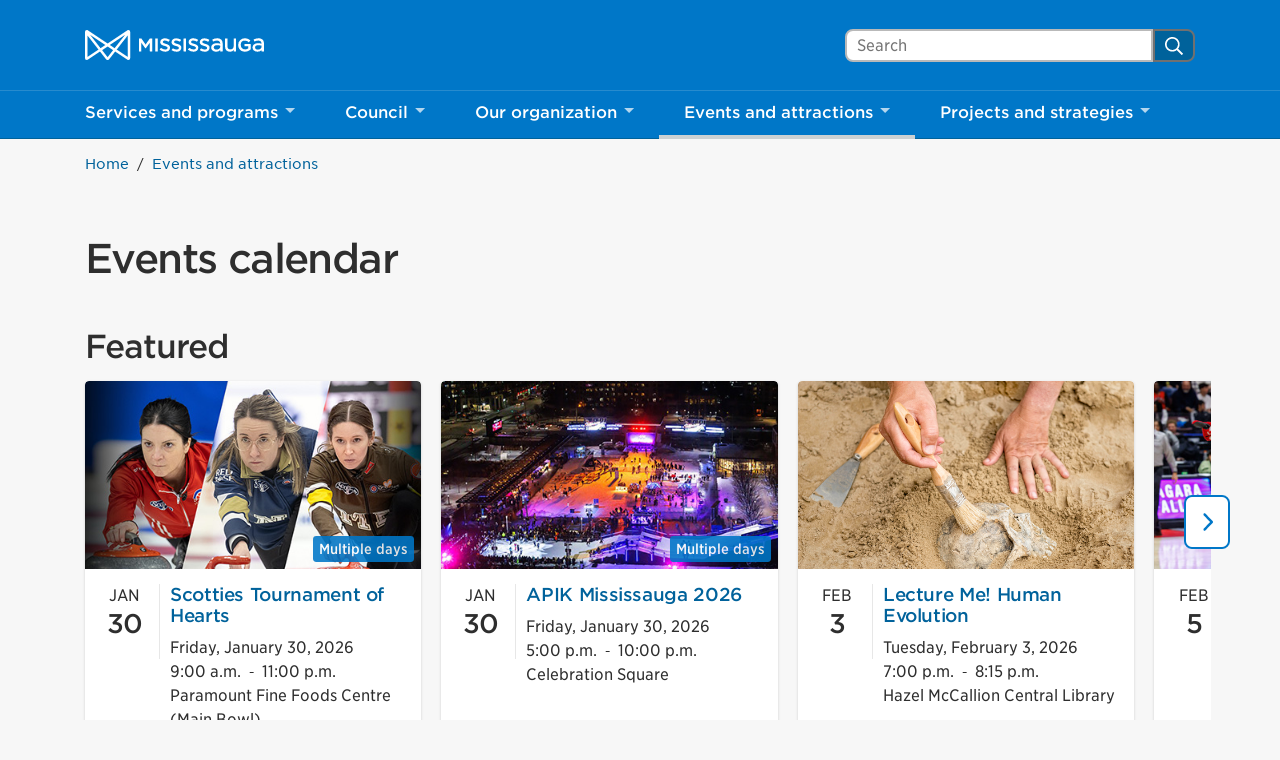

--- FILE ---
content_type: text/html; charset=UTF-8
request_url: https://www.mississauga.ca/events-and-attractions/events-calendar/
body_size: 35985
content:


<!DOCTYPE html>
<html lang="en">
<head>
    <meta charset="UTF-8">
    <meta name="viewport" content="width=device-width, initial-scale=1, minimum-scale=1, user-scalable=yes">

        
    <title>Events calendar &#8211; City of Mississauga</title>
<meta name='robots' content='max-image-preview:large' />
<link rel='dns-prefetch' href='//www.mississauga.ca' />
<link rel='dns-prefetch' href='//translate.google.com' />
<link rel='stylesheet' id='wp-block-library-css' href='https://www.mississauga.ca/wp-includes/css/dist/block-library/style.min.css?ver=6.7.2' type='text/css' media='all' />
<style id='safe-svg-svg-icon-style-inline-css' type='text/css'>
.safe-svg-cover{text-align:center}.safe-svg-cover .safe-svg-inside{display:inline-block;max-width:100%}.safe-svg-cover svg{height:100%;max-height:100%;max-width:100%;width:100%}

</style>
<style id='classic-theme-styles-inline-css' type='text/css'>
/*! This file is auto-generated */
.wp-block-button__link{color:#fff;background-color:#32373c;border-radius:9999px;box-shadow:none;text-decoration:none;padding:calc(.667em + 2px) calc(1.333em + 2px);font-size:1.125em}.wp-block-file__button{background:#32373c;color:#fff;text-decoration:none}
</style>
<style id='global-styles-inline-css' type='text/css'>
:root{--wp--preset--aspect-ratio--square: 1;--wp--preset--aspect-ratio--4-3: 4/3;--wp--preset--aspect-ratio--3-4: 3/4;--wp--preset--aspect-ratio--3-2: 3/2;--wp--preset--aspect-ratio--2-3: 2/3;--wp--preset--aspect-ratio--16-9: 16/9;--wp--preset--aspect-ratio--9-16: 9/16;--wp--preset--color--black: #000000;--wp--preset--color--cyan-bluish-gray: #abb8c3;--wp--preset--color--white: #ffffff;--wp--preset--color--pale-pink: #f78da7;--wp--preset--color--vivid-red: #cf2e2e;--wp--preset--color--luminous-vivid-orange: #ff6900;--wp--preset--color--luminous-vivid-amber: #fcb900;--wp--preset--color--light-green-cyan: #7bdcb5;--wp--preset--color--vivid-green-cyan: #00d084;--wp--preset--color--pale-cyan-blue: #8ed1fc;--wp--preset--color--vivid-cyan-blue: #0693e3;--wp--preset--color--vivid-purple: #9b51e0;--wp--preset--gradient--vivid-cyan-blue-to-vivid-purple: linear-gradient(135deg,rgba(6,147,227,1) 0%,rgb(155,81,224) 100%);--wp--preset--gradient--light-green-cyan-to-vivid-green-cyan: linear-gradient(135deg,rgb(122,220,180) 0%,rgb(0,208,130) 100%);--wp--preset--gradient--luminous-vivid-amber-to-luminous-vivid-orange: linear-gradient(135deg,rgba(252,185,0,1) 0%,rgba(255,105,0,1) 100%);--wp--preset--gradient--luminous-vivid-orange-to-vivid-red: linear-gradient(135deg,rgba(255,105,0,1) 0%,rgb(207,46,46) 100%);--wp--preset--gradient--very-light-gray-to-cyan-bluish-gray: linear-gradient(135deg,rgb(238,238,238) 0%,rgb(169,184,195) 100%);--wp--preset--gradient--cool-to-warm-spectrum: linear-gradient(135deg,rgb(74,234,220) 0%,rgb(151,120,209) 20%,rgb(207,42,186) 40%,rgb(238,44,130) 60%,rgb(251,105,98) 80%,rgb(254,248,76) 100%);--wp--preset--gradient--blush-light-purple: linear-gradient(135deg,rgb(255,206,236) 0%,rgb(152,150,240) 100%);--wp--preset--gradient--blush-bordeaux: linear-gradient(135deg,rgb(254,205,165) 0%,rgb(254,45,45) 50%,rgb(107,0,62) 100%);--wp--preset--gradient--luminous-dusk: linear-gradient(135deg,rgb(255,203,112) 0%,rgb(199,81,192) 50%,rgb(65,88,208) 100%);--wp--preset--gradient--pale-ocean: linear-gradient(135deg,rgb(255,245,203) 0%,rgb(182,227,212) 50%,rgb(51,167,181) 100%);--wp--preset--gradient--electric-grass: linear-gradient(135deg,rgb(202,248,128) 0%,rgb(113,206,126) 100%);--wp--preset--gradient--midnight: linear-gradient(135deg,rgb(2,3,129) 0%,rgb(40,116,252) 100%);--wp--preset--font-size--small: 13px;--wp--preset--font-size--medium: 20px;--wp--preset--font-size--large: 36px;--wp--preset--font-size--x-large: 42px;--wp--preset--spacing--20: 0.44rem;--wp--preset--spacing--30: 0.67rem;--wp--preset--spacing--40: 1rem;--wp--preset--spacing--50: 1.5rem;--wp--preset--spacing--60: 2.25rem;--wp--preset--spacing--70: 3.38rem;--wp--preset--spacing--80: 5.06rem;--wp--preset--shadow--natural: 6px 6px 9px rgba(0, 0, 0, 0.2);--wp--preset--shadow--deep: 12px 12px 50px rgba(0, 0, 0, 0.4);--wp--preset--shadow--sharp: 6px 6px 0px rgba(0, 0, 0, 0.2);--wp--preset--shadow--outlined: 6px 6px 0px -3px rgba(255, 255, 255, 1), 6px 6px rgba(0, 0, 0, 1);--wp--preset--shadow--crisp: 6px 6px 0px rgba(0, 0, 0, 1);}:where(.is-layout-flex){gap: 0.5em;}:where(.is-layout-grid){gap: 0.5em;}body .is-layout-flex{display: flex;}.is-layout-flex{flex-wrap: wrap;align-items: center;}.is-layout-flex > :is(*, div){margin: 0;}body .is-layout-grid{display: grid;}.is-layout-grid > :is(*, div){margin: 0;}:where(.wp-block-columns.is-layout-flex){gap: 2em;}:where(.wp-block-columns.is-layout-grid){gap: 2em;}:where(.wp-block-post-template.is-layout-flex){gap: 1.25em;}:where(.wp-block-post-template.is-layout-grid){gap: 1.25em;}.has-black-color{color: var(--wp--preset--color--black) !important;}.has-cyan-bluish-gray-color{color: var(--wp--preset--color--cyan-bluish-gray) !important;}.has-white-color{color: var(--wp--preset--color--white) !important;}.has-pale-pink-color{color: var(--wp--preset--color--pale-pink) !important;}.has-vivid-red-color{color: var(--wp--preset--color--vivid-red) !important;}.has-luminous-vivid-orange-color{color: var(--wp--preset--color--luminous-vivid-orange) !important;}.has-luminous-vivid-amber-color{color: var(--wp--preset--color--luminous-vivid-amber) !important;}.has-light-green-cyan-color{color: var(--wp--preset--color--light-green-cyan) !important;}.has-vivid-green-cyan-color{color: var(--wp--preset--color--vivid-green-cyan) !important;}.has-pale-cyan-blue-color{color: var(--wp--preset--color--pale-cyan-blue) !important;}.has-vivid-cyan-blue-color{color: var(--wp--preset--color--vivid-cyan-blue) !important;}.has-vivid-purple-color{color: var(--wp--preset--color--vivid-purple) !important;}.has-black-background-color{background-color: var(--wp--preset--color--black) !important;}.has-cyan-bluish-gray-background-color{background-color: var(--wp--preset--color--cyan-bluish-gray) !important;}.has-white-background-color{background-color: var(--wp--preset--color--white) !important;}.has-pale-pink-background-color{background-color: var(--wp--preset--color--pale-pink) !important;}.has-vivid-red-background-color{background-color: var(--wp--preset--color--vivid-red) !important;}.has-luminous-vivid-orange-background-color{background-color: var(--wp--preset--color--luminous-vivid-orange) !important;}.has-luminous-vivid-amber-background-color{background-color: var(--wp--preset--color--luminous-vivid-amber) !important;}.has-light-green-cyan-background-color{background-color: var(--wp--preset--color--light-green-cyan) !important;}.has-vivid-green-cyan-background-color{background-color: var(--wp--preset--color--vivid-green-cyan) !important;}.has-pale-cyan-blue-background-color{background-color: var(--wp--preset--color--pale-cyan-blue) !important;}.has-vivid-cyan-blue-background-color{background-color: var(--wp--preset--color--vivid-cyan-blue) !important;}.has-vivid-purple-background-color{background-color: var(--wp--preset--color--vivid-purple) !important;}.has-black-border-color{border-color: var(--wp--preset--color--black) !important;}.has-cyan-bluish-gray-border-color{border-color: var(--wp--preset--color--cyan-bluish-gray) !important;}.has-white-border-color{border-color: var(--wp--preset--color--white) !important;}.has-pale-pink-border-color{border-color: var(--wp--preset--color--pale-pink) !important;}.has-vivid-red-border-color{border-color: var(--wp--preset--color--vivid-red) !important;}.has-luminous-vivid-orange-border-color{border-color: var(--wp--preset--color--luminous-vivid-orange) !important;}.has-luminous-vivid-amber-border-color{border-color: var(--wp--preset--color--luminous-vivid-amber) !important;}.has-light-green-cyan-border-color{border-color: var(--wp--preset--color--light-green-cyan) !important;}.has-vivid-green-cyan-border-color{border-color: var(--wp--preset--color--vivid-green-cyan) !important;}.has-pale-cyan-blue-border-color{border-color: var(--wp--preset--color--pale-cyan-blue) !important;}.has-vivid-cyan-blue-border-color{border-color: var(--wp--preset--color--vivid-cyan-blue) !important;}.has-vivid-purple-border-color{border-color: var(--wp--preset--color--vivid-purple) !important;}.has-vivid-cyan-blue-to-vivid-purple-gradient-background{background: var(--wp--preset--gradient--vivid-cyan-blue-to-vivid-purple) !important;}.has-light-green-cyan-to-vivid-green-cyan-gradient-background{background: var(--wp--preset--gradient--light-green-cyan-to-vivid-green-cyan) !important;}.has-luminous-vivid-amber-to-luminous-vivid-orange-gradient-background{background: var(--wp--preset--gradient--luminous-vivid-amber-to-luminous-vivid-orange) !important;}.has-luminous-vivid-orange-to-vivid-red-gradient-background{background: var(--wp--preset--gradient--luminous-vivid-orange-to-vivid-red) !important;}.has-very-light-gray-to-cyan-bluish-gray-gradient-background{background: var(--wp--preset--gradient--very-light-gray-to-cyan-bluish-gray) !important;}.has-cool-to-warm-spectrum-gradient-background{background: var(--wp--preset--gradient--cool-to-warm-spectrum) !important;}.has-blush-light-purple-gradient-background{background: var(--wp--preset--gradient--blush-light-purple) !important;}.has-blush-bordeaux-gradient-background{background: var(--wp--preset--gradient--blush-bordeaux) !important;}.has-luminous-dusk-gradient-background{background: var(--wp--preset--gradient--luminous-dusk) !important;}.has-pale-ocean-gradient-background{background: var(--wp--preset--gradient--pale-ocean) !important;}.has-electric-grass-gradient-background{background: var(--wp--preset--gradient--electric-grass) !important;}.has-midnight-gradient-background{background: var(--wp--preset--gradient--midnight) !important;}.has-small-font-size{font-size: var(--wp--preset--font-size--small) !important;}.has-medium-font-size{font-size: var(--wp--preset--font-size--medium) !important;}.has-large-font-size{font-size: var(--wp--preset--font-size--large) !important;}.has-x-large-font-size{font-size: var(--wp--preset--font-size--x-large) !important;}
:where(.wp-block-post-template.is-layout-flex){gap: 1.25em;}:where(.wp-block-post-template.is-layout-grid){gap: 1.25em;}
:where(.wp-block-columns.is-layout-flex){gap: 2em;}:where(.wp-block-columns.is-layout-grid){gap: 2em;}
:root :where(.wp-block-pullquote){font-size: 1.5em;line-height: 1.6;}
</style>
<link rel='stylesheet' id='siteimprove_preview_css-css' href='https://www.mississauga.ca/wp-content/plugins/siteimprove/admin/css/siteimprove-preview.css?ver=2.0.7' type='text/css' media='all' />
<link rel='stylesheet' id='main-style-css' href='https://www.mississauga.ca/wp-content/themes/mississauga/css/main.css?ver=e62c2a113' type='text/css' media='all' />
<link rel='stylesheet' id='fonts-css' href='https://www.mississauga.ca/wp-content/themes/mississauga/fonts/fonts.css?ver=e62c2a113' type='text/css' media='all' />
<style id='divi-builder-style-inline-inline-css' type='text/css'>
#wp-admin-bar-et-use-visual-builder a:before{font-family:ETmodules!important;content:"\e625";font-size:30px!important;width:28px;margin-top:-3px;color:#974df3!important}#wp-admin-bar-et-use-visual-builder:hover a:before{color:#fff!important}#wp-admin-bar-et-use-visual-builder:hover a,#wp-admin-bar-et-use-visual-builder a:hover{transition:background-color .5s ease;-webkit-transition:background-color .5s ease;-moz-transition:background-color .5s ease;background-color:#7e3bd0!important;color:#fff!important}* html .clearfix,:first-child+html .clearfix{zoom:1}.iphone .et_pb_section_video_bg video::-webkit-media-controls-start-playback-button{display:none!important;-webkit-appearance:none}.et_mobile_device .et_pb_section_parallax .et_pb_parallax_css{background-attachment:scroll}.et-social-facebook a.icon:before{content:"\e093"}.et-social-twitter a.icon:before{content:"\e094"}.et-social-google-plus a.icon:before{content:"\e096"}.et-social-instagram a.icon:before{content:"\e09a"}.et-social-rss a.icon:before{content:"\e09e"}.ai1ec-single-event:after{content:" ";display:table;clear:both}.evcal_event_details .evcal_evdata_cell .eventon_details_shading_bot.eventon_details_shading_bot{z-index:3}.wp-block-divi-layout{margin-bottom:1em}#et-boc .et-l{text-shadow:none}#et-boc .et-l .hentry,#et-boc .et-l a,#et-boc .et-l a:active,#et-boc .et-l blockquote,#et-boc .et-l div,#et-boc .et-l em,#et-boc .et-l form,#et-boc .et-l h1,#et-boc .et-l h2,#et-boc .et-l h3,#et-boc .et-l h4,#et-boc .et-l h5,#et-boc .et-l h6,#et-boc .et-l hr,#et-boc .et-l iframe,#et-boc .et-l img,#et-boc .et-l input,#et-boc .et-l label,#et-boc .et-l li,#et-boc .et-l object,#et-boc .et-l ol,#et-boc .et-l p,#et-boc .et-l span,#et-boc .et-l strong,#et-boc .et-l textarea,#et-boc .et-l ul,#et-boc .et-l video{text-align:inherit;margin:0;padding:0;border:none;outline:0;vertical-align:baseline;background:transparent;letter-spacing:normal;color:inherit;box-shadow:none;-webkit-box-shadow:none;-moz-box-shadow:none;text-shadow:inherit;border-radius:0;-moz-border-radius:0;-webkit-border-radius:0;transition:none}#et-boc .et-l h1,#et-boc .et-l h2,#et-boc .et-l h3,#et-boc .et-l h4,#et-boc .et-l h5,#et-boc .et-l h6{line-height:1em;padding-bottom:10px;font-weight:500;text-transform:none;font-style:normal}#et-boc .et-l ol,#et-boc .et-l ul{list-style:none;text-align:inherit}#et-boc .et-l ol li,#et-boc .et-l ul li{padding-left:0;background:none;margin-left:0}#et-boc .et-l blockquote{quotes:none}#et-boc .et-l blockquote:after,#et-boc .et-l blockquote:before{content:"";content:none}#et-boc .et-l :focus{outline:0}#et-boc .et-l article,#et-boc .et-l aside,#et-boc .et-l footer,#et-boc .et-l header,#et-boc .et-l hgroup,#et-boc .et-l nav,#et-boc .et-l section{display:block}#et-boc .et-l input[type=email],#et-boc .et-l input[type=number],#et-boc .et-l input[type=password],#et-boc .et-l input[type=text]{height:49px}#et-boc .et-l a{text-decoration:none!important}#et-boc .et-l p{padding-bottom:1em;color:inherit!important}#et-boc .et-l p:last-of-type{padding-bottom:0}#et-boc .et-l img{max-width:100%;height:auto}#et-boc .et-l embed,#et-boc .et-l iframe,#et-boc .et-l object,#et-boc .et-l video{max-width:100%}.et-db #et-boc .et-l .et_pb_widget_area .enigma_sidebar_widget #searchform .input-group-btn,.et-db #et-boc .et-l .et_pb_widget_area .widget_search .large-2,.et-db #et-boc .et-l .et_pb_widget_area .widget_search .small-2,.et-db #et-boc .et-l .et_pb_widget_area .widget_search>form>.input-group>span.input-group-btn{position:absolute;top:0;right:0;z-index:5;width:80px}.et-db #et-boc .et-l .et_pb_module a{color:#2ea3f2}.et-db #et-boc .et-l .et_pb_module .sticky h2,.et-db #et-boc .et-l .et_pb_module h2 a{color:inherit!important}.et-db #et-boc .et-l .et_pb_module input{margin:0}.et-db #et-boc .et-l .et_pb_module .post-meta{position:relative}.et-db #et-boc .et-l .et_pb_bg_layout_dark a{color:#fff}.et-db #et-boc .et-l .et-pb-slider-arrows a:before,.et-db #et-boc .et-l .et_pb_video_play:before,.et-db #et-boc .et-l ul.et_pb_member_social_links a:before{color:inherit}.et-db #et-boc .et-l ul.et_pb_social_media_follow .et_pb_social_icon a.icon{top:auto;position:relative}.et-db #et-boc .et-l .clearfix{clear:none;display:inline;display:initial}.et-db #et-boc .et-l address.clearfix,.et-db #et-boc .et-l article.clearfix,.et-db #et-boc .et-l aside.clearfix,.et-db #et-boc .et-l blockquote.clearfix,.et-db #et-boc .et-l canvas.clearfix,.et-db #et-boc .et-l dd.clearfix,.et-db #et-boc .et-l div.clearfix,.et-db #et-boc .et-l dl.clearfix,.et-db #et-boc .et-l fieldset.clearfix,.et-db #et-boc .et-l figcaption.clearfix,.et-db #et-boc .et-l figure.clearfix,.et-db #et-boc .et-l footer.clearfix,.et-db #et-boc .et-l form.clearfix,.et-db #et-boc .et-l h1.clearfix,.et-db #et-boc .et-l h2.clearfix,.et-db #et-boc .et-l h3.clearfix,.et-db #et-boc .et-l h4.clearfix,.et-db #et-boc .et-l h5.clearfix,.et-db #et-boc .et-l h6.clearfix,.et-db #et-boc .et-l header.clearfix,.et-db #et-boc .et-l hgroup.clearfix,.et-db #et-boc .et-l hr.clearfix,.et-db #et-boc .et-l main.clearfix,.et-db #et-boc .et-l nav.clearfix,.et-db #et-boc .et-l noscript.clearfix,.et-db #et-boc .et-l ol.clearfix,.et-db #et-boc .et-l output.clearfix,.et-db #et-boc .et-l p.clearfix,.et-db #et-boc .et-l pre.clearfix,.et-db #et-boc .et-l section.clearfix,.et-db #et-boc .et-l table.clearfix,.et-db #et-boc .et-l tfoot.clearfix,.et-db #et-boc .et-l ul.clearfix,.et-db #et-boc .et-l video.clearfix{display:block}.et-db #et-boc .et-l .et_main_video_container *,.et-db #et-boc .et-l .et_pb_slide_video *,.et-db #et-boc .et-l .et_pb_video_box *{height:auto}.et-db #et-boc .et-l .et_main_video_container iframe,.et-db #et-boc .et-l .et_pb_slide_video iframe,.et-db #et-boc .et-l .et_pb_video_box iframe{height:100%}.et-db #et-boc .et-l .et_pb_module ul{overflow:visible}.et-db #et-boc .et-l .et_pb_module ol,.et-db #et-boc .et-l .et_pb_module ul,ol .et-db #et-boc .et-l .et_pb_module,ul .et-db #et-boc .et-l .et_pb_module{background:transparent}.et-db #et-boc .et-l .et_pb_module h3{display:block!important}.et-db #et-boc .et-l .et_pb_module img{max-width:100%;margin:0;border:none;padding:0;background:none;border-radius:0}.et-db #et-boc .et-l .et_pb_module img:hover{opacity:1;box-shadow:none}.et-db #et-boc .et-l .et_pb_module a:not(.wc-forward),.et-db #et-boc .et-l .et_pb_module h1 a,.et-db #et-boc .et-l .et_pb_module h2 a,.et-db #et-boc .et-l .et_pb_module h3 a,.et-db #et-boc .et-l .et_pb_module h4 a,.et-db #et-boc .et-l .et_pb_module h5 a,.et-db #et-boc .et-l .et_pb_module h6 a{line-height:1em;padding-bottom:10px;font-weight:500;text-transform:none;font-style:normal}.et-db #et-boc .et-l .et_pb_module .entry-featured-image-url{padding-bottom:0}.et-db #et-boc .et-l .et_pb_module blockquote{margin:20px 0 30px;padding-left:20px;border-left:5px solid;border-color:#2ea3f2;font-style:normal}.et-db #et-boc .et-l .et_pb_module input[type=radio]{margin-right:7px}.et-db #et-boc .et-l .et_pb_module input.text:not(.qty),.et-db #et-boc .et-l .et_pb_module input.title,.et-db #et-boc .et-l .et_pb_module input[type=email],.et-db #et-boc .et-l .et_pb_module input[type=password],.et-db #et-boc .et-l .et_pb_module input[type=tel],.et-db #et-boc .et-l .et_pb_module input[type=text],.et-db #et-boc .et-l .et_pb_module input select,.et-db #et-boc .et-l .et_pb_module input textarea{border:1px solid #bbb;color:#4e4e4e;padding:5px 10px;height:auto;width:auto}.et-db #et-boc .et-l .et_pb_module #email{width:100%}.et-db #et-boc .et-l .et-pb-slider-arrows a{color:inherit}.et-db #et-boc .et-l .et_pb_post .post-meta a{color:inherit!important}.et-db #et-boc .et-l .et_pb_counter_amount_number{letter-spacing:inherit;text-decoration:inherit}.et-db #et-boc .et-l .et_pb_blurb img{width:inherit}.et-db #et-boc .et-l .comment-content *,.et-db #et-boc .et-l .et_pb_blurb_container,.et-db #et-boc .et-l .et_pb_blurb_container *,.et-db #et-boc .et-l .et_pb_blurb_content,.et-db #et-boc .et-l .et_pb_newsletter_button_text,.et-db #et-boc .et-l .et_pb_newsletter_description *,.et-db #et-boc .et-l .et_pb_promo_description,.et-db #et-boc .et-l .et_pb_promo_description *{letter-spacing:inherit}.et-db #et-boc .et-l .et_pb_image img{width:inherit}.et-db #et-boc .et-l .et_pb_image a{line-height:0;padding-bottom:0}.et-db #et-boc .et-l .et_pb_newsletter_description{letter-spacing:inherit}.et-db #et-boc .et-l .et_pb_newsletter_form p input{background-color:#fff!important;width:100%!important}.et-db #et-boc .et-l .et_pb_text *{letter-spacing:inherit}.et-db #et-boc .et-l .et-db .et_pb_section{background-color:transparent}.et-db #et-boc .et-l .et_pb_section *{-webkit-font-smoothing:antialiased}.et-db #et-boc .et-l .pagination{width:100%;clear:both}.et-db #et-boc .et-l .pagination:after,.et-db #et-boc .et-l .pagination:before{visibility:hidden}.et-db #et-boc .et-l .pagination a{width:auto;border:none;background:transparent}.et-db #et-boc .et-l .wp-pagenavi{text-align:right;border-top:1px solid #e2e2e2;padding-top:13px;clear:both;margin-bottom:30px}.et-db #et-boc .et-l .wp-pagenavi a,.et-db #et-boc .et-l .wp-pagenavi span{color:#666;margin:0 5px;text-decoration:none;font-size:14px!important;font-weight:400!important;border:none!important}.et-db #et-boc .et-l .wp-pagenavi .nextpostslink,.et-db #et-boc .et-l .wp-pagenavi .previouspostslink{color:#999!important}.et-db #et-boc .et-l .wp-pagenavi a:hover,.et-db #et-boc .et-l .wp-pagenavi span.current{color:#82c0c7!important}.et-db #et-boc .et-l .nav-previous{float:left}.et-db #et-boc .et-l .nav-next{float:right}.et-db #et-boc .et-l article .et_pb_text_color_light,.et-db #et-boc .et-l article .et_pb_text_color_light a,.et-db #et-boc .et-l article .et_pb_text_color_light a:hover,.et-db #et-boc .et-l article .et_pb_text_color_light a:visited,.et-db #et-boc .et-l article .et_pb_text_color_light blockquote{color:#fff}.et-db #et-boc .et-l .et_pb_posts .et_pb_post{padding:0;border-top:none;border-left:0;border-right:0;border-bottom:none;background:transparent;width:100%;margin-top:0}.et-db #et-boc .et-l .et_pb_posts .et_pb_post .entry-title a,.et-db #et-boc .et-l .et_pb_posts .et_pb_post .post-content,.et-db #et-boc .et-l .et_pb_posts .et_pb_post .post-content *,.et-db #et-boc .et-l .et_pb_posts .et_pb_post .post-meta a,.et-db #et-boc .et-l .et_pb_posts .et_pb_post .post-meta span{letter-spacing:inherit}.et-db #et-boc .et-l .et_pb_blog_grid blockquote:before,.et-db #et-boc .et-l .et_pb_posts blockquote:before{display:none}.et-db #et-boc .et-l .et_pb_blog_grid a.more-link,.et-db #et-boc .et-l .et_pb_posts a.more-link{position:relative;color:inherit!important;font-size:inherit;background-color:transparent!important;float:none!important;padding:0!important;text-transform:none;line-height:normal;display:block;font-family:inherit;bottom:auto;right:auto}.et-db #et-boc .et-l .et_pb_blog_grid .column{width:100%;margin:0}.et-db #et-boc .et-l .et_pb_blog_grid .et_pb_post{padding:19px!important;background-image:none!important;float:none;width:100%;margin-top:0}.et-db #et-boc .et-l .et_pb_blog_grid .et_pb_image_container{max-width:none}.et-db #et-boc .et-l .et_pb_blog_grid_wrapper .et_pb_blog_grid article{border-bottom:1px solid #ddd!important}.et-db #et-boc .et-l .et_pb_grid_item.entry{padding:0}.et-db #et-boc .et-l .et_pb_module ul,.et-db #et-boc .et-l ul.et_pb_module{margin:0}.et-db #et-boc .et-l .et_pb_module li{list-style:none}.et-db #et-boc .et-l .et_pb_module a,.et-db #et-boc .et-l .et_pb_module a:hover{text-decoration:none}.et-db #et-boc .et-l .et_pb_module h1,.et-db #et-boc .et-l .et_pb_module h2,.et-db #et-boc .et-l .et_pb_module h3,.et-db #et-boc .et-l .et_pb_module h4,.et-db #et-boc .et-l .et_pb_module h5,.et-db #et-boc .et-l .et_pb_module h6{margin:0;text-align:inherit}.et-db #et-boc .et-l .et_pb_module .column{padding:0}.et-db #et-boc .et-l .et_pb_module p{margin:0;text-align:inherit}.et-db #et-boc .et-l .et_pb_module a:focus{outline:none}.et-db #et-boc .et-l .et_pb_module img{display:inline}.et-db #et-boc .et-l .et_pb_module span.percent-value{font-size:inherit;letter-spacing:inherit}.et-db #et-boc .et-l .et_pb_module .hentry{box-shadow:none}.et-db #et-boc .et-l .et_pb_blurb_content ol,.et-db #et-boc .et-l .et_pb_blurb_content ul,.et-db #et-boc .et-l .et_pb_code ol,.et-db #et-boc .et-l .et_pb_code ul,.et-db #et-boc .et-l .et_pb_fullwidth_header .header-content ol,.et-db #et-boc .et-l .et_pb_fullwidth_header .header-content ul,.et-db #et-boc .et-l .et_pb_newsletter_description_content ol,.et-db #et-boc .et-l .et_pb_newsletter_description_content ul,.et-db #et-boc .et-l .et_pb_promo_description ol,.et-db #et-boc .et-l .et_pb_promo_description ul,.et-db #et-boc .et-l .et_pb_slide_content ol,.et-db #et-boc .et-l .et_pb_slide_content ul,.et-db #et-boc .et-l .et_pb_tab ol,.et-db #et-boc .et-l .et_pb_tab ul,.et-db #et-boc .et-l .et_pb_team_member_description ol,.et-db #et-boc .et-l .et_pb_team_member_description ul,.et-db #et-boc .et-l .et_pb_testimonial_description_inner ol,.et-db #et-boc .et-l .et_pb_testimonial_description_inner ul,.et-db #et-boc .et-l .et_pb_text ol,.et-db #et-boc .et-l .et_pb_text ul,.et-db #et-boc .et-l .et_pb_toggle_content ol,.et-db #et-boc .et-l .et_pb_toggle_content ul{margin-top:15px;margin-bottom:15px;margin-left:25px}.et-db #et-boc .et-l .et_pb_blurb_content ul li,.et-db #et-boc .et-l .et_pb_code ul li,.et-db #et-boc .et-l .et_pb_fullwidth_header .header-content ul li,.et-db #et-boc .et-l .et_pb_newsletter_description_content ul li,.et-db #et-boc .et-l .et_pb_promo_description ul li,.et-db #et-boc .et-l .et_pb_slide_content ul li,.et-db #et-boc .et-l .et_pb_tab ul li,.et-db #et-boc .et-l .et_pb_team_member_description ul li,.et-db #et-boc .et-l .et_pb_testimonial_description_inner ul li,.et-db #et-boc .et-l .et_pb_text ul li,.et-db #et-boc .et-l .et_pb_toggle_content ul li{list-style:disc}.et-db #et-boc .et-l .et_pb_blurb_content ol li,.et-db #et-boc .et-l .et_pb_code ol li,.et-db #et-boc .et-l .et_pb_fullwidth_header .header-content ol li,.et-db #et-boc .et-l .et_pb_newsletter_description_content ol li,.et-db #et-boc .et-l .et_pb_promo_description ol li,.et-db #et-boc .et-l .et_pb_slide_content ol li,.et-db #et-boc .et-l .et_pb_tab ol li,.et-db #et-boc .et-l .et_pb_team_member_description ol li,.et-db #et-boc .et-l .et_pb_testimonial_description_inner ol li,.et-db #et-boc .et-l .et_pb_text ol li,.et-db #et-boc .et-l .et_pb_toggle_content ol li{list-style:decimal}.et-db #et-boc .et-l .et_pb_section{margin-bottom:0}.et-db #et-boc .et-l .widget .widget-title,.et-db #et-boc .et-l .widget a{color:inherit}.et-db #et-boc .et-l span.et_portfolio_image{position:relative;display:block}.et-db #et-boc .et-l span.et_portfolio_image img{display:block}.et-db #et-boc .et-l .et_audio_container .mejs-time.mejs-currenttime-container.custom{line-height:18px}.et-db #et-boc .et-l hr.et_pb_module{background-color:transparent;background-image:none;margin:0;padding:0}.et-db #et-boc .et-l .et-pb-slider-arrows a,.et-db #et-boc .et-l .et_pb_blurb_container h4 a,.et-db #et-boc .et-l .et_pb_module .post-meta a,.et-db #et-boc .et-l .et_pb_module h2 a,.et-db #et-boc .et-l .et_pb_module li a,.et-db #et-boc .et-l .et_pb_portfolio_item a,.et-db #et-boc .et-l .et_pb_testimonial_meta a{border-bottom:none}.et-db #et-boc .et-l .et_pb_portfolio_filter a{letter-spacing:inherit;line-height:inherit}.et-db #et-boc .et-l .et_pb_portfolio img{width:100%}.et-db #et-boc .et-l .et_pb_filterable_portfolio.et_pb_filterable_portfolio_grid .hentry,.et-db #et-boc .et-l .et_pb_fullwidth_portfolio .hentry,.et-db #et-boc .et-l .et_pb_portfolio_grid .hentry{padding:0;border:none;clear:none}.et-db #et-boc .et-l .et_pb_filterable_portfolio .hentry:after,.et-db #et-boc .et-l .et_pb_fullwidth_portfolio .hentry:after,.et-db #et-boc .et-l .et_pb_portfolio .hentry:after,.et-db #et-boc .et-l .et_pb_portfolio_grid .hentry:after{background:transparent}.et-db #et-boc .et-l .et_pb_filterable_portfolio_grid .et_pb_portfolio_item h2{font-size:26px}.et-db #et-boc .et-l .et_pb_filterable_portfolio .et_pb_portfolio_filter a{max-width:none}.et-db #et-boc .et-l .et_pb_filterable_portfolio .et_pb_portfolio_filter li{color:#666}.et-db #et-boc .et-l .et_pb_filterable_portfolio .et_pb_portfolio_filter li a{color:inherit!important}.et-db #et-boc .et-l .et_pb_filterable_portfolio .et_pb_portfolio_filter li a:hover{color:#666!important}.et-db #et-boc .et-l .et_pb_filterable_portfolio h2 a{letter-spacing:inherit}.et-db #et-boc .et-l .et_pb_portfolio_filters li a.active{color:#82c0c7!important}.et-db #et-boc .et-l .et_pb_module .hentry.has-post-thumbnail:first-child{margin-top:0}.et-db #et-boc .et-l .et_pb_portfolio_items .hentry,.et-db #et-boc .et-l .format-quote.hentry{padding:0}.et-db #et-boc .et-l .et-bg-layout-dark{text-shadow:none;color:inherit}.et-db #et-boc .et-l .et_pb_slide_image img{margin:0}.et-db #et-boc .et-l .et_pb_slide_description h2{line-height:1em;padding-bottom:10px}.et-db #et-boc .et-l .et_pb_slider .mejs-offscreen{display:none}.et-db #et-boc .et-l .et_pb_slide_content *{letter-spacing:inherit}.et-db #et-boc .et-l .et_pb_countdown_timer .section{width:auto}.et-db #et-boc .et-l .et_pb_widget_area{max-width:100%}.et-db #et-boc .et-l .et_pb_widget_area #searchform,.et-db #et-boc .et-l .et_pb_widget_area #searchform #s,.et-db #et-boc .et-l .et_pb_widget_area *,.et-db #et-boc .et-l .et_pb_widget_area input.search-field{max-width:100%;word-wrap:break-word;box-sizing:border-box;-webkit-box-sizing:border-box;-moz-box-sizing:border-box}.et-db #et-boc .et-l .et_pb_widget_area .widget{border:none;background:transparent;padding:0;box-shadow:none}.et-db #et-boc .et-l .et_pb_widget_area .widget:after{background:transparent}.et-db #et-boc .et-l .et_pb_widget_area .widget-title{border-bottom:none}.et-db #et-boc .et-l .et_pb_widget_area>.widget-title:not(:first-child){margin-top:30px}.et-db #et-boc .et-l .et_pb_widget_area .widget-title,.et-db #et-boc .et-l .et_pb_widget_area h1:first-of-type,.et-db #et-boc .et-l .et_pb_widget_area h2:first-of-type,.et-db #et-boc .et-l .et_pb_widget_area h3:first-of-type,.et-db #et-boc .et-l .et_pb_widget_area h4:first-of-type,.et-db #et-boc .et-l .et_pb_widget_area h5:first-of-type,.et-db #et-boc .et-l .et_pb_widget_area h6:first-of-type{font-weight:500;font-style:normal}.et-db #et-boc .et-l .et_pb_widget_area .widget-title:before,.et-db #et-boc .et-l .et_pb_widget_area h1:first-of-type:before,.et-db #et-boc .et-l .et_pb_widget_area h2:first-of-type:before,.et-db #et-boc .et-l .et_pb_widget_area h3:first-of-type:before,.et-db #et-boc .et-l .et_pb_widget_area h4:first-of-type:before,.et-db #et-boc .et-l .et_pb_widget_area h5:first-of-type:before,.et-db #et-boc .et-l .et_pb_widget_area h6:first-of-type:before{display:none}.et-db #et-boc .et-l .et_pb_widget_area .widgettitle{font-size:18px;padding-bottom:10px}.et-db #et-boc .et-l .et_pb_widget_area .enigma_sidebar_widget,.et-db #et-boc .et-l .et_pb_widget_area .fwidget,.et-db #et-boc .et-l .et_pb_widget_area .sb-widget,.et-db #et-boc .et-l .et_pb_widget_area .widget,.et-db #et-boc .et-l .et_pb_widget_area .widget-box,.et-db #et-boc .et-l .et_pb_widget_area .widget-container,.et-db #et-boc .et-l .et_pb_widget_area .widget-wrapper{margin-top:0;margin-bottom:30px;color:inherit}.et-db #et-boc .et-l .et_pb_widget_area ul li{margin-top:.25em;margin-bottom:.25em;background:none;margin-left:0}.et-db #et-boc .et-l .et_pb_widget_area ul li:after,.et-db #et-boc .et-l .et_pb_widget_area ul li:before{display:none}.et-db #et-boc .et-l .et_pb_widget_area ul ul{border-top:none}.et-db #et-boc .et-l .et_pb_widget_area ul ul li{margin-top:5px;margin-left:15px}.et-db #et-boc .et-l .et_pb_widget_area ul ul li:last-child{border-bottom:none;margin-bottom:0}.et-db #et-boc .et-l .et_pb_widget_area .widgettitle:before{display:none}.et-db #et-boc .et-l .et_pb_widget_area select{margin-right:0;margin-left:0;width:auto}.et-db #et-boc .et-l .et_pb_widget_area img{max-width:100%!important}.et-db #et-boc .et-l .et_pb_widget_area .enigma_sidebar_widget ul li a{display:inline-block;margin-left:0;padding-left:0}.et-db #et-boc .et-l .et_pb_widget_area .enigma_sidebar_widget ul ul li:last-child{padding-bottom:0}.et-db #et-boc .et-l .et_pb_widget_area #searchform,.et-db #et-boc .et-l .et_pb_widget_area .widget_search form{position:relative;padding:0;background:none;margin-top:0;margin-left:0;margin-right:0;display:block;width:100%;height:auto;border:none}.et-db #et-boc .et-l .et_pb_widget_area #searchform input[type=text],.et-db #et-boc .et-l .et_pb_widget_area .enigma_sidebar_widget #searchform input[type=text],.et-db #et-boc .et-l .et_pb_widget_area .widget_search .search-field,.et-db #et-boc .et-l .et_pb_widget_area .widget_search input[type=search],.et-db #et-boc .et-l .et_pb_widget_area .widget_search input[type=text]{position:relative;margin:0;padding:.7em 90px .7em .7em!important;min-width:0;width:100%!important;height:40px!important;font-size:14px;line-height:normal;border:1px solid #ddd!important;color:#666;border-radius:3px!important;display:block;background:#fff!important;background-image:none!important;box-shadow:none!important;float:none!important}.et-db #et-boc .et-l .et_pb_widget_area .et-narrow-wrapper #searchform input[type=text]{padding-right:.7em!important}.et-db #et-boc .et-l .et_pb_widget_area #searchform input[type=submit],.et-db #et-boc .et-l .et_pb_widget_area .enigma_sidebar_widget #searchform button{background-color:#ddd!important;font-size:14px;text-transform:none!important;padding:0 .7em!important;min-width:0;width:80px!important;height:40px!important;-webkit-border-top-right-radius:3px!important;-webkit-border-bottom-right-radius:3px!important;-moz-border-radius-topright:3px!important;-moz-border-radius-bottomright:3px;border-top-right-radius:3px;border-bottom-right-radius:3px;position:absolute!important;left:auto;right:0!important;top:0!important;display:inline-block!important;clip:auto;text-align:center;box-shadow:none!important;cursor:pointer;color:#666!important;text-indent:0!important;background-image:none!important;border:none!important;margin:0!important;float:none!important}.et-db #et-boc .et-l .et_pb_widget_area .et-narrow-wrapper #searchform input[type=submit],.et-db #et-boc .et-l .et_pb_widget_area .widget_search .search-submit,.et-db #et-boc .et-l .et_pb_widget_area .widget_search button,.et-db #et-boc .et-l .et_pb_widget_area .widget_search form.searchform>button,.et-db #et-boc .et-l .et_pb_widget_area .widget_search input[type=submit]{position:relative!important;margin-top:1em!important;-webkit-border-top-left-radius:3px!important;-webkit-border-bottom-left-radius:3px!important;-moz-border-radius-topleft:3px!important;-moz-border-radius-bottomleft:3px;border-top-left-radius:3px;border-bottom-left-radius:3px}.et-db #et-boc .et-l .et_pb_widget_area .widget_search .themeform.searchform div:after,.et-db #et-boc .et-l .et_pb_widget_area .widget_search form:before{display:none}.et-db #et-boc .et-l .et_pb_widget_area .widget_search .input-group,.et-db #et-boc .et-l .et_pb_widget_area .widget_search fieldset,.et-db #et-boc .et-l .et_pb_widget_area .widget_search label{display:block;max-width:100%!important}.et-db #et-boc .et-l .et_pb_widget_area .widget_search.et-narrow-wrapper input[type=search],.et-db #et-boc .et-l .et_pb_widget_area .widget_search.et-narrow-wrapper input[type=text],.et-db #et-boc .et-l .et_pb_widget_area .widget_search.et-no-submit-button input[type=search],.et-db #et-boc .et-l .et_pb_widget_area .widget_search.et-no-submit-button input[type=text]{padding-right:.7em!important}.et-db #et-boc .et-l .et_pb_widget_area .widget_search .search-submit:hover,.et-db #et-boc .et-l .et_pb_widget_area .widget_search input[type=submit]:hover{background:#ddd}.et-db #et-boc .et-l .et_pb_widget_area .widget_search button.search-submit .screen-reader-text{display:inline-block;clip:auto;width:auto;height:auto;position:relative!important;line-height:normal;color:#666}.et-db #et-boc .et-l .et_pb_widget_area .widget_search button.search-submit:before{display:none}.et-db #et-boc .et-l .et_pb_widget_area .widget_search form.form-search .input-group-btn,.et-db #et-boc .et-l .et_pb_widget_area .widget_search form.searchform #search-button-box{position:absolute;top:0;right:0;width:80px;height:40px;z-index:12}.et-db #et-boc .et-l .et_pb_widget_area .widget_search.et-narrow-wrapper form.form-search .input-group-btn,.et-db #et-boc .et-l .et_pb_widget_area .widget_search.et-narrow-wrapper form.searchform #search-button-box,.et-db #et-boc .et-l .et_pb_widget_area .widget_search.et-no-submit-button form.form-search .input-group-btn,.et-db #et-boc .et-l .et_pb_widget_area .widget_search.et-no-submit-button form.searchform #search-button-box{position:relative!important}.et-db #et-boc .et-l .et_pb_widget_area .widget_search .seach_section fieldset{padding:0;margin:0}.et-db #et-boc .et-l .et_pb_widget_area .widget_search .seach_section fieldset .searchsub,.et-db #et-boc .et-l .et_pb_widget_area .widget_search .seach_section fieldset .searchtext{padding:0;background:none}.et-db #et-boc .et-l .et_pb_widget_area .widget_search .assistive-text,.et-db #et-boc .et-l .et_pb_widget_area .widget_search>form>div>.screen-reader-text[for=s]{display:none}.et-db #et-boc .et-l .et_pb_widget_area .widget_search .enigma_sidebar_widget .input-group{display:block}.et-db #et-boc .et-l .et_pb_widget_area .widget_search.et-narrow-wrapper>form>.input-group>span.input-group-btn,.et-db #et-boc .et-l .et_pb_widget_area .widget_search.et-no-submit-button>form>.input-group>span.input-group-btn{position:relative!important}.et-db #et-boc .et-l .et_pb_widget_area .widget_search table.searchform td.searchfield{width:auto;border:none}.et-db #et-boc .et-l .et_pb_widget_area .widget_search table.searchform td.searchbutton{border:none;background:transparent}.et-db #et-boc .et-l .et_pb_widget_area .widget_search .large-10,.et-db #et-boc .et-l .et_pb_widget_area .widget_search .small-10{width:100%}.et-db #et-boc .et-l .et_pb_widget_area .widget_search div.search-field{border:none!important;padding:0!important}.et-db #et-boc .et-l .et_pb_widget_area .widget_search #searchform:after{display:none}.et-db #et-boc .et-l .et_pb_widget_area .enigma_sidebar_widget .input-group{display:block}.et-db #et-boc .et-l .et_pb_widget_area #calendar_wrap{width:100%}.et-db #et-boc .et-l .et_pb_widget_area #wp-calendar,.et-db #et-boc .et-l .et_pb_widget_area .widget_calendar table{table-layout:fixed;width:100%;margin:0}.et-db #et-boc .et-l .et_pb_widget_area .widget_calendar table td,.et-db #et-boc .et-l .et_pb_widget_area .widget_calendar table th{background:transparent}.et-db #et-boc .et-l .et_pb_widget_area .widget_nav_menu ul,.et-db #et-boc .et-l .et_pb_widget_area .widget_nav_menu ul li{display:block}.et-db #et-boc .et-l .et_pb_widget_area .widget_nav_menu .menu{font-family:inherit}.et-db #et-boc .et-l .et_pb_widget_area .widget_nav_menu .menu-item-has-children>a:after,.et-db #et-boc .et-l .et_pb_widget_area .widget_nav_menu .menu li>ul:before{display:none}.et-db #et-boc .et-l .et_pb_newsletter input#email{float:none;max-width:100%}.et-db #et-boc .et-l .et_pb_newsletter_form input{outline:none!important;box-shadow:none!important}.et-db #et-boc .et-l .et_pb_fullwidth_header .et_pb_fullwidth_header_container{float:none}.et-db #et-boc .et-l .et_quote_content blockquote{background-color:transparent!important}.et-db #et-boc .et-l .et_pb_bg_layout_dark .widget,.et-db #et-boc .et-l .et_pb_bg_layout_dark h1 a,.et-db #et-boc .et-l .et_pb_bg_layout_dark h2 a,.et-db #et-boc .et-l .et_pb_bg_layout_dark h3 a,.et-db #et-boc .et-l .et_pb_bg_layout_dark h4 a,.et-db #et-boc .et-l .et_pb_bg_layout_dark h5 a,.et-db #et-boc .et-l .et_pb_bg_layout_dark h6 a{color:inherit!important}.et-db #et-boc .et-l .et-menu-nav{padding:0 5px;margin-bottom:0;overflow:visible!important;background:transparent;border:none}.et-db #et-boc .et-l .et-menu a{padding-top:0;color:inherit!important;background:transparent;text-decoration:inherit!important}.et-db #et-boc .et-l .et-menu a:hover{background:inherit}.et-db #et-boc .et-l .et-menu.nav li,.et-db #et-boc .et-l .et-menu.nav li a{float:none}.et-db #et-boc .et-l .et-menu.nav li ul{display:block;border-radius:0;border-left:none;border-right:none;border-bottom:none}.et-db #et-boc .et-l .et-menu.nav li li{padding:0 20px!important;border-bottom:none;background:inherit}.et-db #et-boc .et-l .et-menu.nav li li a{padding:6px 20px!important;border:none}.et-db #et-boc .et-l .et-menu.nav>li>ul{top:auto}.et-db #et-boc .et-l .et_pb_fullwidth_menu .mobile_nav,.et-db #et-boc .et-l .et_pb_menu .mobile_nav{display:block}.et-db #et-boc .et-l .et_pb_fullwidth_menu .mobile_nav>span,.et-db #et-boc .et-l .et_pb_menu .mobile_nav>span{width:auto;height:auto;top:auto;right:auto}.et-db #et-boc .et-l .et_pb_fullwidth_menu .mobile_nav.opened>span,.et-db #et-boc .et-l .et_pb_menu .mobile_nav.opened>span{transform:none}.et-db #et-boc .et-l .et_pb_fullwidth_menu .et_mobile_menu li>a,.et-db #et-boc .et-l .et_pb_menu .et_mobile_menu li>a{color:inherit!important;background:none;width:100%;padding:10px 5%!important}.et-db #et-boc .et-l .et_pb_fullwidth_menu .et_mobile_menu>.menu-item-has-children>a,.et-db #et-boc .et-l .et_pb_menu .et_mobile_menu>.menu-item-has-children>a{background-color:rgba(0,0,0,.03)}.et-db #et-boc .et-l .et_pb_fullwidth_menu .et_mobile_menu li li,.et-db #et-boc .et-l .et_pb_menu .et_mobile_menu li li{padding-left:5%!important}.et-db #et-boc .et-l ul.et_pb_member_social_links{margin-top:20px}.et-db #et-boc .et-l .mejs-container,.et-db #et-boc .et-l .mejs-container .mejs-controls,.et-db #et-boc .et-l .mejs-embed,.et-db #et-boc .et-l .mejs-embed body{background:#222}.et-db #et-boc .et-l .mejs-controls .mejs-horizontal-volume-slider .mejs-horizontal-volume-total,.et-db #et-boc .et-l .mejs-controls .mejs-time-rail .mejs-time-total{background:hsla(0,0%,100%,.33)}.et-db #et-boc .et-l .mejs-controls .mejs-time-rail .mejs-time-total{margin:5px}.et-db #et-boc .et-l .mejs-controls div.mejs-time-rail{padding-top:5px}.et-db #et-boc .et-l .mejs-controls .mejs-horizontal-volume-slider .mejs-horizontal-volume-current,.et-db #et-boc .et-l .mejs-controls .mejs-time-rail .mejs-time-loaded{background:#fff}.et-db #et-boc .et-l .mejs-controls .mejs-time-rail .mejs-time-current{background:#0073aa}.et-db #et-boc .et-l .mejs-controls .mejs-time-rail .mejs-time-float{background:#eee;border:1px solid #333;margin-left:-18px;text-align:center;color:#111}.et-db #et-boc .et-l .mejs-controls .mejs-time-rail .mejs-time-float-current{margin:2px}.et-db #et-boc .et-l .mejs-controls .mejs-time-rail .mejs-time-float-corner{border:5px solid transparent;border-top-color:#eee;border-radius:0}.et-db #et-boc .et-l .mejs-container .mejs-controls .mejs-time{color:#fff;padding:10px 3px 0;box-sizing:content-box}.et-db #et-boc .et-l .et_pb_audio_module button{box-shadow:none;text-shadow:none;min-height:0}.et-db #et-boc .et-l .et_pb_audio_module button:before{position:relative}.et-db #et-boc .et-l .et_pb_audio_module_content h2{padding-bottom:10px;line-height:1em}.et-db #et-boc .et-l .et_audio_container .mejs-mediaelement{background:transparent}.et-db #et-boc .et-l .et_audio_container .mejs-clear,.et-db #et-boc .et-l .et_audio_container .mejs-time-handle,.et-db #et-boc .et-l .et_audio_container .mejs-volume-slider{display:block!important}.et-db #et-boc .et-l .et_audio_container span.mejs-currenttime{text-shadow:none}.et-db #et-boc .et-l .et_audio_container p.et_audio_module_meta{margin-bottom:17px}.et-db #et-boc .et-l .et_audio_container .mejs-button.mejs-playpause-button,.et-db #et-boc .et-l .et_audio_container .mejs-button.mejs-playpause-button button,.et-db #et-boc .et-l .et_audio_container .mejs-button.mejs-volume-button,.et-db #et-boc .et-l .et_audio_container .mejs-button.mejs-volume-button button{border:none;box-shadow:none}.et-db #et-boc .et-l .et_audio_container .mejs-button.mejs-playpause-button button:before{top:0}.et-db #et-boc .et-l .et_audio_container .mejs-button.mejs-volume-button.mejs-mute,.et-db #et-boc .et-l .et_audio_container .mejs-button.mejs-volume-button.mejs-unmute{position:relative;float:left;clear:none!important;top:auto}.et-db #et-boc .et-l .et_audio_container .mejs-button button:focus{text-decoration:none!important}.et-db #et-boc .et-l .et_audio_container .mejs-controls{box-shadow:none;bottom:auto!important}.et-db #et-boc .et-l .et_audio_container .mejs-controls div.mejs-time-rail{width:auto!important}.et-db #et-boc .et-l .et_audio_container .mejs-controls .mejs-time-rail span{height:10px}.et-db #et-boc .et-l .et_audio_container .mejs-controls .mejs-time-rail a,.et-db #et-boc .et-l .et_audio_container .mejs-controls .mejs-time-rail span{width:auto}.et-db #et-boc .et-l .et_audio_container .mejs-controls .mejs-time-rail .mejs-time-handle{border-radius:5px}.et-db #et-boc .et-l .et_audio_container .mejs-controls .mejs-time-rail .mejs-time-float{border:none!important;color:inherit!important}.et-db #et-boc .et-l .et_audio_container .mejs-controls .mejs-horizontal-volume-slider{width:50px}.et-db #et-boc .et-l .et_audio_container span.mejs-offscreen{display:none}.et-db #et-boc .et-l .et_audio_container span.mejs-time-handle{background-color:#fff}.et-db #et-boc .et-l .et_audio_container span.mejs-time-float-current{min-width:30px}.et-db #et-boc .et-l .et_audio_container .mejs-container{background-color:transparent!important}.et-db #et-boc .et-l .et_audio_container .mejs-container span.mejs-currenttime{display:inline-block}.et-db #et-boc .et-l .et_audio_container .mejs-container .mejs-controls .mejs-time span{line-height:1em}.et-db #et-boc .et-l .et_audio_container .mejs-container .mejs-horizontal-volume-current,.et-db #et-boc .et-l .et_audio_container .mejs-container .mejs-time-current{background:#fff!important}.et-db #et-boc .et-l .et_audio_container .mejs-container .mejs-pause{top:0}.et-db #et-boc .et-l .et_audio_container button:focus{box-shadow:none}.et-db #et-boc .et-l .et_audio_container .mejs-play button:after,.et-db #et-boc .et-l .mejs-pause button:after,.et-db #et-boc .et-l .mejs-volume-button button:after{display:none!important}.et-db #et-boc .et-l .et_pb_column .et_pb_shop_grid .woocommerce ul.products li.product:nth-child(n){float:left!important}.et-db #et-boc .et-l .et_pb_module .woocommerce-page ul.products li.product,.et-db #et-boc .et-l .et_pb_module .woocommerce-page ul.products li.product h3,.et-db #et-boc .et-l .et_pb_module .woocommerce ul.products li.product,.et-db #et-boc .et-l .et_pb_module .woocommerce ul.products li.product h3{background-color:transparent}.et-db #et-boc .et-l .et_pb_module .woocommerce ul.products li.product h3{padding:.3em 0}.et-db #et-boc .et-l .et_pb_module.et_pb_shop_grid:before{display:none}.et-db #et-boc .et-l .et_pb_module .star-rating span{letter-spacing:inherit;padding-top:1.5em}.et-db #et-boc .et-l .product.et-background-image{box-shadow:none}.et-db #et-boc .et-l .et_pb_shop .onsale{box-sizing:content-box;z-index:3;background:#ef8f61;color:#fff;padding:6px 18px;font-size:20px;border-radius:3px;width:auto;height:auto;line-height:1.6em;text-transform:none;font-weight:400;min-width:0;min-height:0;position:absolute;top:20px!important;left:20px!important;right:auto;transform:none}.et-db #et-boc .et-l .et_pb_shop .featured{display:inline-block!important}.et-db #et-boc .et-l .et_pb_shop .woocommerce ul.products{margin-left:0!important}.et-db #et-boc .et-l .et_pb_shop .woocommerce ul.products .entry{overflow:visible}.et-db #et-boc .et-l .et_pb_shop .woocommerce ul.products li.last{margin-right:0!important}.et-db #et-boc .et-l .et_pb_shop .woocommerce ul.products li.product{float:left;margin:0 3.8% 2.992em 0;padding:0;position:relative;width:22.05%}.et-db #et-boc .et-l .et_pb_shop .woocommerce ul.products li.product .button{max-width:100%;white-space:normal;padding:.618em 1em}.et-db #et-boc .et-l .et_pb_shop .woocommerce ul.products li.product a img{width:100%;height:auto;display:block;margin:0 0 1em;box-shadow:none}.et-db #et-boc .et-l .et_pb_shop .woocommerce.columns-1 ul.products li.product{width:100%;margin-right:0}.et-db #et-boc .et-l .et_pb_shop .woocommerce.columns-2 ul.products li.product{width:48%}.et-db #et-boc .et-l .et_pb_shop .woocommerce.columns-3 ul.products li.product{width:30.75%}.et-db #et-boc .et-l .et_pb_shop .woocommerce.columns-5 ul.products li.product{width:16.95%}.et-db #et-boc .et-l .et_pb_shop h3:before{display:none}.et-db #et-boc .et-l .et_pb_shop .desc{width:100%}.et-db #et-boc .et-l .et_pb_shop .image_frame{width:100%;margin-bottom:15px}.et-db #et-boc .et-l .et_pb_shop .onsale>i{position:relative;top:auto;right:auto;bottom:auto;left:auto}.et-db #et-boc .et-l .et_pb_shop .onsale>span:after{display:none}.et-db #et-boc .et-l .et_pb_shop .inner_product_header{padding:0;border:none}.et-db #et-boc .et-l .et_pb_shop .isotope-item>a,.et-db #et-boc .et-l .et_pb_shop .woocommerce ul.products li.product>a{width:100%}.et-db #et-boc .et-l .et_pb_shop .rating_container,.et-db #et-boc .et-l .et_pb_shop .star-rating{float:none;position:relative;top:auto;right:auto;bottom:auto;left:auto;margin-bottom:15px}.et-db #et-boc .et-l .et_pb_shop .box-text{padding-bottom:20px}.et-db #et-boc .et-l .et_pb_shop .col-inner{padding:0 10px}.et-db #et-boc .et-l .et_pb_shop .image_frame.hover .image_wrapper img,.et-db #et-boc .et-l .et_pb_shop .image_frame:hover .image_wrapper img{top:0!important}.et-db #et-boc .et-l .et_pb_shop .et_shop_image{display:block;position:relative;line-height:.8!important;margin-bottom:10px}.et-db #et-boc .et-l .et_pb_shop .add-to-cart-button-outer,.et-db #et-boc .et-l .et_pb_shop .add_to_cart_button,.et-db #et-boc .et-l .et_pb_shop .avia_cart_buttons,.et-db #et-boc .et-l .et_pb_shop .image_links,.et-db #et-boc .et-l .et_pb_shop .product-buttons-container,.et-db #et-boc .et-l .et_pb_shop .product-thumb .button,.et-db #et-boc .et-l .et_pb_shop .show-on-hover{display:none}.et-db #et-boc .et-l .et_pb_shop .inner-wrap>a{line-height:0}.et-db #et-boc .et-l .et_pb_shop .quick-view{line-height:1em;color:#fff;padding:5px 0;text-align:center}.et-db #et-boc .et-l .et_pb_pricing .et_pb_featured_table{z-index:50}.et-db #et-boc .et-l .et_pb_pricing li span{letter-spacing:inherit}.et-db #et-boc .et-l .et_pb_tab *,.et-db #et-boc .et-l .et_pb_tabs_controls a{letter-spacing:inherit;text-decoration:inherit!important}.et-db #et-boc .et-l .et_pb_testimonial:before{visibility:visible;width:auto;height:auto}.et-db #et-boc .et-l button.et_pb_button{text-shadow:none!important;box-shadow:none!important;background-color:transparent!important;white-space:inherit}.et-db #et-boc .et-l button.et_pb_button:after{width:auto;left:auto;top:auto;background-color:transparent}.et-db #et-boc .et-l button.et_pb_button:hover{background-color:rgba(0,0,0,.05)!important}.et-db #et-boc .et-l a.et_pb_button{padding-bottom:.3em}.et-db #et-boc .et-l .et_pb_button:before{content:""}.et-db #et-boc .et-l .et_pb_contact p input{height:auto}.et-db #et-boc .et-l .et_pb_contact p input[type=text]{width:100%}.et-db #et-boc .et-l .et_pb_contact p input,.et-db #et-boc .et-l .et_pb_contact p textarea{border:none!important;border-radius:0!important;color:#999!important;padding:16px!important;max-width:100%;outline:none!important;box-shadow:none;background-color:#eee!important}.et-db #et-boc .et-l .et_pb_contact .et_pb_contact_submit{vertical-align:top}.et-db #et-boc .et-l .et_pb_contact input.et_pb_contact_captcha{display:inline-block;max-width:50px!important}.et-db #et-boc .et-l .et_pb_contact form span{width:auto}.et-db #et-boc .et-l .et_pb_contact_left p{margin:0 3% 3% 0!important;display:block}.et-db #et-boc .et-l .et_pb_contact_left p:last-child{margin-right:0!important}.et-db #et-boc .et-l .et_pb_contact_right p{margin:0!important}.et-db #et-boc .et-l hr.et_pb_divider{width:100%}.et-db #et-boc .et-l .comment-form-author,.et-db #et-boc .et-l .comment-form-email,.et-db #et-boc .et-l .comment-form-url{width:auto;float:none;margin-right:0;padding-bottom:1em}.et-db #et-boc .et-l .comment_avatar:before{display:none}.et-db #et-boc .et-l .et_pb_comments_module a.et_pb_button{border-bottom-style:solid;border-bottom-width:2px}.et-db #et-boc .et-l .et_pb_comments_module button.et_pb_button{color:inherit}.et-db #et-boc .et-l .children .comment-body,.et-db #et-boc .et-l .comment-body{border:none}.et-db #et-boc .et-l .et_pb_gallery_grid .et_pb_gallery_image{font-size:100%}.et-db #et-boc .et-l .et_pb_gallery_image a{line-height:0}.et-db #et-boc .et-l .et_pb_wc_related_products .et_shop_image{display:block;position:relative;line-height:.8!important;margin-bottom:10px}@media (min-width:981px){.et-db #et-boc .et-l .et_pb_column_3_4 .et_pb_shop_grid .columns-0 ul.products li.product.last,.et-db #et-boc .et-l .et_pb_column_4_4 .et_pb_shop_grid .columns-0 ul.products li.product.last{margin-right:5.5%!important}.et-db #et-boc .et-l .et_pb_column_2_3 .et_pb_shop_grid .columns-0 ul.products li.product.last{margin-right:8.483%!important}.et-db #et-boc .et-l .et_pb_column_1_2 .et_pb_shop_grid .columns-0 ul.products li.product.last{margin-right:11.64%!important}.et-db #et-boc .et-l .et_pb_shop_grid .columns-0 ul.products li.product.first{clear:none!important}.et-db #et-boc .et-l .et_pb_column_1_2 .et_pb_shop_grid .columns-0 ul.products li.product:nth-child(2n),.et-db #et-boc .et-l .et_pb_column_2_3 .et_pb_shop_grid .columns-0 ul.products li.product:nth-child(2n),.et-db #et-boc .et-l .et_pb_column_3_4 .et_pb_shop_grid .columns-0 ul.products li.product:nth-child(3n),.et-db #et-boc .et-l .et_pb_column_4_4 .et_pb_shop_grid .columns-0 ul.products li.product:nth-child(4n){margin-right:0!important}.et-db #et-boc .et-l .et_pb_column_1_2 .et_pb_shop_grid .columns-0 ul.products li.product:nth-child(odd),.et-db #et-boc .et-l .et_pb_column_2_3 .et_pb_shop_grid .columns-0 ul.products li.product:nth-child(odd),.et-db #et-boc .et-l .et_pb_column_3_4 .et_pb_shop_grid .columns-0 ul.products li.product:nth-child(3n+1),.et-db #et-boc .et-l .et_pb_column_4_4 .et_pb_shop_grid .columns-0 ul.products li.product:nth-child(4n+1){clear:both!important}.et-db #et-boc .et-l .et_pb_specialty_column.et_pb_column_3_4 .et_pb_column_4_4 .et_pb_shop_grid .columns-0 ul.products li.product:nth-child(4n){margin-right:7.47%!important}.et-db #et-boc .et-l .et_pb_specialty_column.et_pb_column_3_4 .et_pb_column_4_4 .et_pb_shop_grid .columns-0 ul.products li.product:nth-child(3n){margin-right:0!important}.et-db #et-boc .et-l .et_pb_specialty_column.et_pb_column_3_4 .et_pb_column_4_4 .et_pb_shop_grid .columns-0 ul.products li.product:nth-child(4n+1){clear:none!important}.et-db #et-boc .et-l .woocommerce-page.columns-6 ul.products li.product,.et-db #et-boc .et-l .woocommerce.columns-6 ul.products li.product{width:13.5%!important;margin:0 3.8% 2.992em 0!important}.et-db #et-boc .et-l .woocommerce-page.columns-6 ul.products li.product.last,.et-db #et-boc .et-l .woocommerce.columns-6 ul.products li.product.last{margin-right:0!important}.et-db #et-boc .et-l .et_pb_shop .woocommerce.columns-6 ul.products li.product:nth-child(3n+1){clear:none}.et-db #et-boc .et-l .et_pb_shop .woocommerce.columns-6 ul.products li.product.first{clear:both}.et-db #et-boc .et-l .et_pb_column_4_4 .et_pb_shop_grid .woocommerce ul.products li.product{width:20.875%!important;margin:0 5.5% 5.5% 0!important}.et-db #et-boc .et-l .et_pb_column_3_4 .et_pb_shop_grid .woocommerce ul.products li.product{width:28.353%!important;margin:0 7.47% 5.5% 0!important}.et-db #et-boc .et-l .et_pb_column_2_3 .et_pb_shop_grid .woocommerce ul.products li.product{width:45.758%!important;margin:0 8.483% 5.5% 0!important}.et-db #et-boc .et-l .et_pb_column_1_2 .et_pb_shop_grid .woocommerce ul.products li.product{width:44.18%!important;margin:0 11.64% 5.5% 0!important}.et-db #et-boc .et-l .et_pb_column_1_3 .et_pb_shop_grid .woocommerce ul.products li.product,.et-db #et-boc .et-l .et_pb_column_1_4 .et_pb_shop_grid .woocommerce ul.products li.product{margin-left:0!important;margin-right:0!important}}@media only screen and (max-width:800px){.et-db #et-boc .et-l #main .et_pb_shop_grid .products li:nth-child(3n),.et-db #et-boc .et-l #main .et_pb_shop_grid .products li:nth-child(4n){float:left!important;margin:0 9.5% 9.5% 0!important}.et-db #et-boc .et-l #main .et_pb_shop_grid .products li:nth-child(2n){margin-right:0!important}}@media only screen and (min-width:768px) and (max-width:980px){.et-db #et-boc .et-l .et_pb_shop ul.products li.product:nth-child(odd){clear:none!important}.et-db #et-boc .et-l .et_pb_column .woocommerce ul.products li.product:nth-child(3n+1){clear:both!important}}.et-db #et-boc .et-l ul.products li.product .onsale{display:block}.et-db #et-boc .et-l ul.products li.product .star-rating{margin-top:5px}.et-db #et-boc .et-l ul.products li.product .price{position:relative;top:auto;right:auto;left:auto}.et-db #et-boc .et-l ul.products li.product .price:after{display:none}.et-db #et-boc .et-l ul.products li.product .price del{display:block;margin-bottom:10px}.et-db #et-boc .et-l ul.products li.product .price ins{margin-left:0}.et-db #et-boc .et-l ul.products li.product .price ins:before{content:""!important}.et-db #et-boc .et-l *{box-sizing:border-box}.et-db #et-boc .et-l #et-info-email:before,.et-db #et-boc .et-l #et-info-phone:before,.et-db #et-boc .et-l #et_search_icon:before,.et-db #et-boc .et-l .comment-reply-link:after,.et-db #et-boc .et-l .et-cart-info span:before,.et-db #et-boc .et-l .et-pb-arrow-next:before,.et-db #et-boc .et-l .et-pb-arrow-prev:before,.et-db #et-boc .et-l .et-social-icon a:before,.et-db #et-boc .et-l .et_audio_container .mejs-playpause-button button:before,.et-db #et-boc .et-l .et_audio_container .mejs-volume-button button:before,.et-db #et-boc .et-l .et_overlay:before,.et-db #et-boc .et-l .et_password_protected_form .et_submit_button:after,.et-db #et-boc .et-l .et_pb_button:after,.et-db #et-boc .et-l .et_pb_contact_reset:after,.et-db #et-boc .et-l .et_pb_contact_submit:after,.et-db #et-boc .et-l .et_pb_font_icon:before,.et-db #et-boc .et-l .et_pb_newsletter_button:after,.et-db #et-boc .et-l .et_pb_pricing_table_button:after,.et-db #et-boc .et-l .et_pb_promo_button:after,.et-db #et-boc .et-l .et_pb_testimonial:before,.et-db #et-boc .et-l .et_pb_toggle_title:before,.et-db #et-boc .et-l .form-submit .et_pb_button:after,.et-db #et-boc .et-l .mobile_menu_bar:before,.et-db #et-boc .et-l a.et_pb_more_button:after{font-family:ETmodules!important;speak:none;font-style:normal;font-weight:400;font-feature-settings:normal;font-variant:normal;text-transform:none;line-height:1;-webkit-font-smoothing:antialiased;-moz-osx-font-smoothing:grayscale;text-shadow:0 0;direction:ltr}.et-db #et-boc .et-l .et_pb_custom_button_icon.et_pb_button:after,.et-db #et-boc .et-l .et_pb_login .et_pb_custom_button_icon.et_pb_button:after,.et-db #et-boc .et-l .et_pb_woo_custom_button_icon .button.et_pb_custom_button_icon.et_pb_button:after,.et-db #et-boc .et-l .et_pb_woo_custom_button_icon .button.et_pb_custom_button_icon.et_pb_button:hover:after{content:attr(data-icon)}.et-db #et-boc .et-l .et-pb-icon{font-family:ETmodules;content:attr(data-icon);speak:none;font-weight:400;font-feature-settings:normal;font-variant:normal;text-transform:none;line-height:1;-webkit-font-smoothing:antialiased;font-size:96px;font-style:normal;display:inline-block;box-sizing:border-box;direction:ltr}.et-db #et-boc .et-l #et-ajax-saving{display:none;transition:background .3s,box-shadow .3s;box-shadow:0 0 60px rgba(0,139,219,.247059);position:fixed;top:50%;left:50%;width:50px;height:50px;background:#fff;border-radius:50px;margin:-25px 0 0 -25px;z-index:999999;text-align:center}.et-db #et-boc .et-l #et-ajax-saving img{margin:9px}.et-db #et-boc .et-l .et-safe-mode-indicator,.et-db #et-boc .et-l .et-safe-mode-indicator:focus,.et-db #et-boc .et-l .et-safe-mode-indicator:hover{box-shadow:0 5px 10px rgba(41,196,169,.15);background:#29c4a9;color:#fff;font-size:14px;font-weight:600;padding:12px;line-height:16px;border-radius:3px;position:fixed;bottom:30px;right:30px;z-index:999999;text-decoration:none;font-family:Open Sans,sans-serif;-webkit-font-smoothing:antialiased;-moz-osx-font-smoothing:grayscale}.et-db #et-boc .et-l .et_pb_button{font-size:20px;font-weight:500;padding:.3em 1em;line-height:1.7em!important;background-color:transparent;background-size:cover;background-position:50%;background-repeat:no-repeat;position:relative;border:2px solid;border-radius:3px;transition-duration:.2s;transition-property:all!important}.et-db #et-boc .et-l .et_pb_button_inner{position:relative}.et-db #et-boc .et-l .et_pb_button:hover,.et-db #et-boc .et-l .et_pb_module .et_pb_button:hover{border:2px solid transparent;padding:.3em 2em .3em .7em}.et-db #et-boc .et-l .et_pb_button:hover{background-color:hsla(0,0%,100%,.2)}.et-db #et-boc .et-l .et_pb_bg_layout_light.et_pb_button:hover,.et-db #et-boc .et-l .et_pb_bg_layout_light .et_pb_button:hover{background-color:rgba(0,0,0,.05)}.et-db #et-boc .et-l .et_pb_button:after,.et-db #et-boc .et-l .et_pb_button:before{font-size:32px;line-height:1em;content:"\35";opacity:0;position:absolute;margin-left:-1em;transition:all .2s;text-transform:none;font-feature-settings:"kern" off;font-variant:none;font-style:normal;font-weight:400;text-shadow:none}.et-db #et-boc .et-l .et_pb_button.et_hover_enabled:hover:after,.et-db #et-boc .et-l .et_pb_button.et_pb_hovered:hover:after{transition:none!important}.et-db #et-boc .et-l .et_pb_button:before{display:none}.et-db #et-boc .et-l .et_pb_button:hover:after{opacity:1;margin-left:0}.et-db #et-boc .et-l .et_pb_column_1_3 h1,.et-db #et-boc .et-l .et_pb_column_1_4 h1,.et-db #et-boc .et-l .et_pb_column_1_5 h1,.et-db #et-boc .et-l .et_pb_column_1_6 h1,.et-db #et-boc .et-l .et_pb_column_2_5 h1{font-size:26px}.et-db #et-boc .et-l .et_pb_column_1_3 h2,.et-db #et-boc .et-l .et_pb_column_1_4 h2,.et-db #et-boc .et-l .et_pb_column_1_5 h2,.et-db #et-boc .et-l .et_pb_column_1_6 h2,.et-db #et-boc .et-l .et_pb_column_2_5 h2{font-size:23px}.et-db #et-boc .et-l .et_pb_column_1_3 h3,.et-db #et-boc .et-l .et_pb_column_1_4 h3,.et-db #et-boc .et-l .et_pb_column_1_5 h3,.et-db #et-boc .et-l .et_pb_column_1_6 h3,.et-db #et-boc .et-l .et_pb_column_2_5 h3{font-size:20px}.et-db #et-boc .et-l .et_pb_column_1_3 h4,.et-db #et-boc .et-l .et_pb_column_1_4 h4,.et-db #et-boc .et-l .et_pb_column_1_5 h4,.et-db #et-boc .et-l .et_pb_column_1_6 h4,.et-db #et-boc .et-l .et_pb_column_2_5 h4{font-size:18px}.et-db #et-boc .et-l .et_pb_column_1_3 h5,.et-db #et-boc .et-l .et_pb_column_1_4 h5,.et-db #et-boc .et-l .et_pb_column_1_5 h5,.et-db #et-boc .et-l .et_pb_column_1_6 h5,.et-db #et-boc .et-l .et_pb_column_2_5 h5{font-size:16px}.et-db #et-boc .et-l .et_pb_column_1_3 h6,.et-db #et-boc .et-l .et_pb_column_1_4 h6,.et-db #et-boc .et-l .et_pb_column_1_5 h6,.et-db #et-boc .et-l .et_pb_column_1_6 h6,.et-db #et-boc .et-l .et_pb_column_2_5 h6{font-size:15px}.et-db #et-boc .et-l .et_pb_bg_layout_dark,.et-db #et-boc .et-l .et_pb_bg_layout_dark h1,.et-db #et-boc .et-l .et_pb_bg_layout_dark h2,.et-db #et-boc .et-l .et_pb_bg_layout_dark h3,.et-db #et-boc .et-l .et_pb_bg_layout_dark h4,.et-db #et-boc .et-l .et_pb_bg_layout_dark h5,.et-db #et-boc .et-l .et_pb_bg_layout_dark h6{color:#fff!important}.et-db #et-boc .et-l .et_pb_module.et_pb_text_align_left{text-align:left}.et-db #et-boc .et-l .et_pb_module.et_pb_text_align_center{text-align:center}.et-db #et-boc .et-l .et_pb_module.et_pb_text_align_right{text-align:right}.et-db #et-boc .et-l .et_pb_module.et_pb_text_align_justified{text-align:justify}.et-db #et-boc .et-l .clearfix:after{visibility:hidden;display:block;font-size:0;content:" ";clear:both;height:0}.et-db #et-boc .et-l .et_pb_bg_layout_light .et_pb_more_button{color:#2ea3f2}.et-db #et-boc .et-l .et_builder_inner_content{position:relative;z-index:1}header .et-db #et-boc .et-l .et_builder_inner_content{z-index:2}.et-db #et-boc .et-l .et_pb_css_mix_blend_mode_passthrough{mix-blend-mode:unset!important}.et-db #et-boc .et-l .et_pb_image_container{margin:-20px -20px 29px}.et-db #et-boc .et-l .et_pb_module_inner{position:relative}.et-db #et-boc .et-l .et_hover_enabled_preview{z-index:2}.et-db #et-boc .et-l .et_hover_enabled:hover{position:relative;z-index:2}.et-db #et-boc .et-l .et_pb_all_tabs,.et-db #et-boc .et-l .et_pb_module,.et-db #et-boc .et-l .et_pb_posts_nav a,.et-db #et-boc .et-l .et_pb_tab,.et-db #et-boc .et-l .et_pb_with_background{position:relative;background-size:cover;background-position:50%;background-repeat:no-repeat}.et-db #et-boc .et-l .et_pb_background_mask,.et-db #et-boc .et-l .et_pb_background_pattern{bottom:0;left:0;position:absolute;right:0;top:0}.et-db #et-boc .et-l .et_pb_background_mask{background-size:calc(100% + 2px) calc(100% + 2px);background-repeat:no-repeat;background-position:50%;overflow:hidden}.et-db #et-boc .et-l .et_pb_background_pattern{background-position:0 0;background-repeat:repeat}.et-db #et-boc .et-l .et_pb_with_border{position:relative;border:0 solid #333}.et-db #et-boc .et-l .post-password-required .et_pb_row{padding:0;width:100%}.et-db #et-boc .et-l .post-password-required .et_password_protected_form{min-height:0}body.et_pb_pagebuilder_layout.et_pb_show_title .et-db #et-boc .et-l .post-password-required .et_password_protected_form h1,body:not(.et_pb_pagebuilder_layout) .et-db #et-boc .et-l .post-password-required .et_password_protected_form h1{display:none}.et-db #et-boc .et-l .et_pb_no_bg{padding:0!important}.et-db #et-boc .et-l .et_overlay.et_pb_inline_icon:before,.et-db #et-boc .et-l .et_pb_inline_icon:before{content:attr(data-icon)}.et-db #et-boc .et-l .et_pb_more_button{color:inherit;text-shadow:none;text-decoration:none;display:inline-block;margin-top:20px}.et-db #et-boc .et-l .et_parallax_bg_wrap{overflow:hidden;position:absolute;top:0;right:0;bottom:0;left:0}.et-db #et-boc .et-l .et_parallax_bg{background-repeat:no-repeat;background-position:top;background-size:cover;position:absolute;bottom:0;left:0;width:100%;height:100%;display:block}.et-db #et-boc .et-l .et_parallax_bg.et_parallax_bg__hover,.et-db #et-boc .et-l .et_parallax_bg.et_parallax_bg_phone,.et-db #et-boc .et-l .et_parallax_bg.et_parallax_bg_tablet,.et-db #et-boc .et-l .et_parallax_gradient.et_parallax_gradient__hover,.et-db #et-boc .et-l .et_parallax_gradient.et_parallax_gradient_phone,.et-db #et-boc .et-l .et_parallax_gradient.et_parallax_gradient_tablet,.et-db #et-boc .et-l .et_pb_section_parallax_hover:hover .et_parallax_bg:not(.et_parallax_bg__hover),.et-db #et-boc .et-l .et_pb_section_parallax_hover:hover .et_parallax_gradient:not(.et_parallax_gradient__hover){display:none}.et-db #et-boc .et-l .et_pb_section_parallax_hover:hover .et_parallax_bg.et_parallax_bg__hover,.et-db #et-boc .et-l .et_pb_section_parallax_hover:hover .et_parallax_gradient.et_parallax_gradient__hover{display:block}.et-db #et-boc .et-l .et_parallax_gradient{bottom:0;display:block;left:0;position:absolute;right:0;top:0}.et-db #et-boc .et-l .et_pb_module.et_pb_section_parallax,.et-db #et-boc .et-l .et_pb_posts_nav a.et_pb_section_parallax,.et-db #et-boc .et-l .et_pb_tab.et_pb_section_parallax{position:relative}.et-db #et-boc .et-l .et_pb_section_parallax .et_pb_parallax_css,.et-db #et-boc .et-l .et_pb_slides .et_parallax_bg.et_pb_parallax_css{background-attachment:fixed}.et-db #et-boc .et-l body.et-bfb .et_pb_section_parallax .et_pb_parallax_css,.et-db #et-boc .et-l body.et-bfb .et_pb_slides .et_parallax_bg.et_pb_parallax_css{background-attachment:scroll;bottom:auto}.et-db #et-boc .et-l .et_pb_section_parallax.et_pb_column .et_pb_module,.et-db #et-boc .et-l .et_pb_section_parallax.et_pb_row .et_pb_column,.et-db #et-boc .et-l .et_pb_section_parallax.et_pb_row .et_pb_module{z-index:9;position:relative}.et-db #et-boc .et-l .et_pb_more_button:hover:after{opacity:1;margin-left:0}.et-db #et-boc .et-l .et_pb_preload .et_pb_section_video_bg,.et-db #et-boc .et-l .et_pb_preload>div{visibility:hidden}.et-db #et-boc .et-l .et_pb_preload,.et-db #et-boc .et-l .et_pb_section.et_pb_section_video.et_pb_preload{position:relative;background:#464646!important}.et-db #et-boc .et-l .et_pb_preload:before{content:"";position:absolute;top:50%;left:50%;background:url(https://www.mississauga.ca/wp-content/plugins/divi-builder/core/admin/images/loader.gif) no-repeat;border-radius:32px;width:32px;height:32px;margin:-16px 0 0 -16px}.et-db #et-boc .et-l .box-shadow-overlay{position:absolute;top:0;left:0;width:100%;height:100%;z-index:10;pointer-events:none}.et-db #et-boc .et-l .et_pb_section>.box-shadow-overlay~.et_pb_row{z-index:11}.et-db #et-boc .et-l body.safari .section_has_divider{will-change:transform}.et-db #et-boc .et-l .et_pb_row>.box-shadow-overlay{z-index:8}.et-db #et-boc .et-l .has-box-shadow-overlay{position:relative}.et-db #et-boc .et-l .et_clickable{cursor:pointer}.et-db #et-boc .et-l .screen-reader-text{border:0;clip:rect(1px,1px,1px,1px);-webkit-clip-path:inset(50%);clip-path:inset(50%);height:1px;margin:-1px;overflow:hidden;padding:0;position:absolute!important;width:1px;word-wrap:normal!important}.et-db #et-boc .et-l .et_multi_view_hidden,.et-db #et-boc .et-l .et_multi_view_hidden_image{display:none!important}@keyframes multi-view-image-fade{0%{opacity:0}10%{opacity:.1}20%{opacity:.2}30%{opacity:.3}40%{opacity:.4}50%{opacity:.5}60%{opacity:.6}70%{opacity:.7}80%{opacity:.8}90%{opacity:.9}to{opacity:1}}.et-db #et-boc .et-l .et_multi_view_image__loading{visibility:hidden}.et-db #et-boc .et-l .et_multi_view_image__loaded{-webkit-animation:multi-view-image-fade .5s;animation:multi-view-image-fade .5s}.et-db #et-boc .et-l #et-pb-motion-effects-offset-tracker{visibility:hidden!important;opacity:0;position:absolute;top:0;left:0}.et-db #et-boc .et-l .et-pb-before-scroll-animation{opacity:0}.et-db #et-boc .et-l header.et-l.et-l--header:after{clear:both;display:block;content:""}.et-db #et-boc .et-l .et_pb_module{-webkit-animation-timing-function:linear;animation-timing-function:linear;-webkit-animation-duration:.2s;animation-duration:.2s}@-webkit-keyframes fadeBottom{0%{opacity:0;transform:translateY(10%)}to{opacity:1;transform:translateY(0)}}@keyframes fadeBottom{0%{opacity:0;transform:translateY(10%)}to{opacity:1;transform:translateY(0)}}@-webkit-keyframes fadeLeft{0%{opacity:0;transform:translateX(-10%)}to{opacity:1;transform:translateX(0)}}@keyframes fadeLeft{0%{opacity:0;transform:translateX(-10%)}to{opacity:1;transform:translateX(0)}}@-webkit-keyframes fadeRight{0%{opacity:0;transform:translateX(10%)}to{opacity:1;transform:translateX(0)}}@keyframes fadeRight{0%{opacity:0;transform:translateX(10%)}to{opacity:1;transform:translateX(0)}}@-webkit-keyframes fadeTop{0%{opacity:0;transform:translateY(-10%)}to{opacity:1;transform:translateX(0)}}@keyframes fadeTop{0%{opacity:0;transform:translateY(-10%)}to{opacity:1;transform:translateX(0)}}@-webkit-keyframes fadeIn{0%{opacity:0}to{opacity:1}}@keyframes fadeIn{0%{opacity:0}to{opacity:1}}.et-db #et-boc .et-l .et-waypoint:not(.et_pb_counters){opacity:0}@media (min-width:981px){.et-db #et-boc .et-l .et_pb_section.et_section_specialty div.et_pb_row .et_pb_column .et_pb_column .et_pb_module.et-last-child,.et-db #et-boc .et-l .et_pb_section.et_section_specialty div.et_pb_row .et_pb_column .et_pb_column .et_pb_module:last-child,.et-db #et-boc .et-l .et_pb_section.et_section_specialty div.et_pb_row .et_pb_column .et_pb_row_inner .et_pb_column .et_pb_module.et-last-child,.et-db #et-boc .et-l .et_pb_section.et_section_specialty div.et_pb_row .et_pb_column .et_pb_row_inner .et_pb_column .et_pb_module:last-child,.et-db #et-boc .et-l .et_pb_section div.et_pb_row .et_pb_column .et_pb_module.et-last-child,.et-db #et-boc .et-l .et_pb_section div.et_pb_row .et_pb_column .et_pb_module:last-child{margin-bottom:0}}@media (max-width:980px){.et-db #et-boc .et-l .et_overlay.et_pb_inline_icon_tablet:before,.et-db #et-boc .et-l .et_pb_inline_icon_tablet:before{content:attr(data-icon-tablet)}.et-db #et-boc .et-l .et_parallax_bg.et_parallax_bg_tablet_exist,.et-db #et-boc .et-l .et_parallax_gradient.et_parallax_gradient_tablet_exist{display:none}.et-db #et-boc .et-l .et_parallax_bg.et_parallax_bg_tablet,.et-db #et-boc .et-l .et_parallax_gradient.et_parallax_gradient_tablet{display:block}.et-db #et-boc .et-l .et_pb_column .et_pb_module{margin-bottom:30px}.et-db #et-boc .et-l .et_pb_row .et_pb_column .et_pb_module.et-last-child,.et-db #et-boc .et-l .et_pb_row .et_pb_column .et_pb_module:last-child,.et-db #et-boc .et-l .et_section_specialty .et_pb_row .et_pb_column .et_pb_module.et-last-child,.et-db #et-boc .et-l .et_section_specialty .et_pb_row .et_pb_column .et_pb_module:last-child{margin-bottom:0}.et-db #et-boc .et-l .et_pb_more_button{display:inline-block!important}.et-db #et-boc .et-l .et_pb_bg_layout_light_tablet.et_pb_button,.et-db #et-boc .et-l .et_pb_bg_layout_light_tablet.et_pb_module.et_pb_button,.et-db #et-boc .et-l .et_pb_bg_layout_light_tablet .et_pb_more_button{color:#2ea3f2}.et-db #et-boc .et-l .et_pb_bg_layout_light_tablet .et_pb_forgot_password a{color:#666}.et-db #et-boc .et-l .et_pb_bg_layout_light_tablet h1,.et-db #et-boc .et-l .et_pb_bg_layout_light_tablet h2,.et-db #et-boc .et-l .et_pb_bg_layout_light_tablet h3,.et-db #et-boc .et-l .et_pb_bg_layout_light_tablet h4,.et-db #et-boc .et-l .et_pb_bg_layout_light_tablet h5,.et-db #et-boc .et-l .et_pb_bg_layout_light_tablet h6{color:#333!important}.et_pb_module .et-db #et-boc .et-l .et_pb_bg_layout_light_tablet.et_pb_button{color:#2ea3f2!important}.et-db #et-boc .et-l .et_pb_bg_layout_light_tablet{color:#666!important}.et-db #et-boc .et-l .et_pb_bg_layout_dark_tablet,.et-db #et-boc .et-l .et_pb_bg_layout_dark_tablet h1,.et-db #et-boc .et-l .et_pb_bg_layout_dark_tablet h2,.et-db #et-boc .et-l .et_pb_bg_layout_dark_tablet h3,.et-db #et-boc .et-l .et_pb_bg_layout_dark_tablet h4,.et-db #et-boc .et-l .et_pb_bg_layout_dark_tablet h5,.et-db #et-boc .et-l .et_pb_bg_layout_dark_tablet h6{color:#fff!important}.et-db #et-boc .et-l .et_pb_bg_layout_dark_tablet.et_pb_button,.et-db #et-boc .et-l .et_pb_bg_layout_dark_tablet.et_pb_module.et_pb_button,.et-db #et-boc .et-l .et_pb_bg_layout_dark_tablet .et_pb_more_button{color:inherit}.et-db #et-boc .et-l .et_pb_bg_layout_dark_tablet .et_pb_forgot_password a{color:#fff}.et-db #et-boc .et-l .et_pb_module.et_pb_text_align_left-tablet{text-align:left}.et-db #et-boc .et-l .et_pb_module.et_pb_text_align_center-tablet{text-align:center}.et-db #et-boc .et-l .et_pb_module.et_pb_text_align_right-tablet{text-align:right}.et-db #et-boc .et-l .et_pb_module.et_pb_text_align_justified-tablet{text-align:justify}}@media (max-width:767px){.et-db #et-boc .et-l .et_pb_more_button{display:inline-block!important}.et-db #et-boc .et-l .et_overlay.et_pb_inline_icon_phone:before,.et-db #et-boc .et-l .et_pb_inline_icon_phone:before{content:attr(data-icon-phone)}.et-db #et-boc .et-l .et_parallax_bg.et_parallax_bg_phone_exist,.et-db #et-boc .et-l .et_parallax_gradient.et_parallax_gradient_phone_exist{display:none}.et-db #et-boc .et-l .et_parallax_bg.et_parallax_bg_phone,.et-db #et-boc .et-l .et_parallax_gradient.et_parallax_gradient_phone{display:block}.et-db #et-boc .et-l .et-hide-mobile{display:none!important}.et-db #et-boc .et-l .et_pb_bg_layout_light_phone.et_pb_button,.et-db #et-boc .et-l .et_pb_bg_layout_light_phone.et_pb_module.et_pb_button,.et-db #et-boc .et-l .et_pb_bg_layout_light_phone .et_pb_more_button{color:#2ea3f2}.et-db #et-boc .et-l .et_pb_bg_layout_light_phone .et_pb_forgot_password a{color:#666}.et-db #et-boc .et-l .et_pb_bg_layout_light_phone h1,.et-db #et-boc .et-l .et_pb_bg_layout_light_phone h2,.et-db #et-boc .et-l .et_pb_bg_layout_light_phone h3,.et-db #et-boc .et-l .et_pb_bg_layout_light_phone h4,.et-db #et-boc .et-l .et_pb_bg_layout_light_phone h5,.et-db #et-boc .et-l .et_pb_bg_layout_light_phone h6{color:#333!important}.et_pb_module .et-db #et-boc .et-l .et_pb_bg_layout_light_phone.et_pb_button{color:#2ea3f2!important}.et-db #et-boc .et-l .et_pb_bg_layout_light_phone{color:#666!important}.et-db #et-boc .et-l .et_pb_bg_layout_dark_phone,.et-db #et-boc .et-l .et_pb_bg_layout_dark_phone h1,.et-db #et-boc .et-l .et_pb_bg_layout_dark_phone h2,.et-db #et-boc .et-l .et_pb_bg_layout_dark_phone h3,.et-db #et-boc .et-l .et_pb_bg_layout_dark_phone h4,.et-db #et-boc .et-l .et_pb_bg_layout_dark_phone h5,.et-db #et-boc .et-l .et_pb_bg_layout_dark_phone h6{color:#fff!important}.et-db #et-boc .et-l .et_pb_bg_layout_dark_phone.et_pb_button,.et-db #et-boc .et-l .et_pb_bg_layout_dark_phone.et_pb_module.et_pb_button,.et-db #et-boc .et-l .et_pb_bg_layout_dark_phone .et_pb_more_button{color:inherit}.et_pb_module .et-db #et-boc .et-l .et_pb_bg_layout_dark_phone.et_pb_button{color:#fff!important}.et-db #et-boc .et-l .et_pb_bg_layout_dark_phone .et_pb_forgot_password a{color:#fff}.et-db #et-boc .et-l .et_pb_module.et_pb_text_align_left-phone{text-align:left}.et-db #et-boc .et-l .et_pb_module.et_pb_text_align_center-phone{text-align:center}.et-db #et-boc .et-l .et_pb_module.et_pb_text_align_right-phone{text-align:right}.et-db #et-boc .et-l .et_pb_module.et_pb_text_align_justified-phone{text-align:justify}}@media (max-width:479px){.et-db #et-boc .et-l a.et_pb_more_button{display:block}}@media (min-width:768px) and (max-width:980px){.et-db #et-boc .et-l [data-et-multi-view-load-tablet-hidden=true]:not(.et_multi_view_swapped){display:none!important}}@media (max-width:767px){.et-db #et-boc .et-l [data-et-multi-view-load-phone-hidden=true]:not(.et_multi_view_swapped){display:none!important}}.et-db #et-boc .et-l .et_pb_menu.et_pb_menu--style-inline_centered_logo .et_pb_menu__menu nav ul{justify-content:center}@-webkit-keyframes multi-view-image-fade{0%{transform:scale(1);opacity:1}50%{transform:scale(1.01);opacity:1}to{transform:scale(1);opacity:1}}.et-db #et-boc .et-l .et_pb_section .et_pb_row{width:100%}.et-db #et-boc .et-l .et_pb_with_background .et_pb_row,.et-db #et-boc .et-l .single.et_full_width_page .et_pb_row,.et-db #et-boc .et-l .single.et_full_width_portfolio_page .et_pb_row{width:80%}.et-db #et-boc .et-l .et_pb_row.et_pb_row_fullwidth,.et-db #et-boc .et-l .et_pb_specialty_fullwidth>.et_pb_row.et_pb_row_fullwidth{width:100%!important;max-width:100%!important}.et-db #et-boc .et-l .et_pb_with_background .et_pb_row.et_pb_row_fullwidth,.et-db #et-boc .et-l .et_pb_with_background.et_pb_specialty_fullwidth>.et_pb_row.et_pb_row_fullwidth,.et-db #et-boc .et-l .single.et_full_width_page .et_pb_row.et_pb_row_fullwidth,.et-db #et-boc .et-l .single.et_full_width_page .et_pb_specialty_fullwidth>.et_pb_row.et_pb_row_fullwidth,.et-db #et-boc .et-l .single.et_full_width_portfolio_page .et_pb_row.et_pb_row_fullwidth,.et-db #et-boc .et-l .single.et_full_width_portfolio_page .et_pb_specialty_fullwidth>.et_pb_row.et_pb_row_fullwidth{width:89%!important;max-width:89%!important}.et-db .mfp-ready.mfp-fade .mfp-figure{opacity:1}.et-db .mfp-image-holder .mfp-arrow{border:none!important;opacity:.55;width:48px!important;height:48px!important}.et-db .mfp-image-holder .mfp-arrow:after{background:none;opacity:1;transform:none!important}.et-db .mfp-image-holder .mfp-arrow-right{right:10px!important}.et-db .mfp-image-holder .mfp-arrow-left,.et-db .mfp-image-holder .mfp-arrow-left:after{left:0!important}.et-db .mfp-image-holder .mfp-close{line-height:44px;font-weight:200;font-family:Open Sans,Arial,sans-serif!important}.et-db .mfp-arrow-right .mfp-a,.et-db .mfp-arrow-right:after{content:"\35"}.et-db .mfp-arrow-left .mfp-a,.et-db .mfp-arrow-left:after{content:"\34"}.et-db #et-boc ul.products li.product .woocommerce-loop-product__link{display:inline-block}.et-db #et-boc .woocommerce-product-gallery img{width:100%}.et-db #et-boc .et-l .et_pb_wc_checkout_additional_info #order_review_heading,.et-db #et-boc .et-l .et_pb_wc_checkout_billing #order_review_heading,.et-db #et-boc .et-l .et_pb_wc_checkout_payment_info #order_review_heading,.et-db #et-boc .et-l .et_pb_wc_checkout_shipping #order_review_heading{display:none!important}#et-ai-app ol,#et-ai-app ul{box-sizing:border-box;margin-top:auto;margin-bottom:auto}
</style>
<link rel='stylesheet' id='divi-builder-dynamic-css' href='https://www.mississauga.ca/wp-content/et-cache/1/1/26608/et-divi-builder-dynamic-26608.css?ver=1769650264' type='text/css' media='all' />
<script type="text/javascript" src="https://www.mississauga.ca/wp-includes/js/jquery/jquery.min.js?ver=3.7.1" id="jquery-core-js"></script>
<script type="text/javascript" src="https://www.mississauga.ca/wp-includes/js/jquery/jquery-migrate.min.js?ver=3.4.1" id="jquery-migrate-js"></script>
<script type="text/javascript" src="https://www.mississauga.ca/wp-content/themes/mississauga/js/polyfills.js?ver=6.7.2" id="com_polyfills-js"></script>
<link rel="canonical" href="https://www.mississauga.ca/events-and-attractions/events-calendar/" />
<link rel='shortlink' href='https://www.mississauga.ca/?p=26608' />

<meta name="description" content="Check the event listings calendar to plan your weekend, find fun events and discover things to do in the City including concerts, family activities and free events." />
<meta name="keywords" content="" />
<meta name="Author" content="City of Mississauga" />
<meta name="Owner" content="City of Mississauga" />

<meta name="twitter:card" content="summary" />
<meta name="twitter:site" content="@citymississauga" />
<meta name="twitter:title" content="Events calendar" />
<meta name="twitter:description" content="Check the event listings calendar to plan your weekend, find fun events and discover things to do in the City including concerts, family activities and free events." />
<meta name="twitter:image" content="https://www.mississauga.ca/wp-content/themes/mississauga/img/mississauga-logo-square.png" />
<meta name="twitter:url" content="https://www.mississauga.ca/events-and-attractions/events-calendar/" />

<meta property="og:url" content="https://www.mississauga.ca/events-and-attractions/events-calendar/" />
<meta property="og:type" content="article" />
<meta property="og:site_name" content="City of Mississauga" />
<meta property="og:title" content="Events calendar" />
<meta property="og:description" content="Check the event listings calendar to plan your weekend, find fun events and discover things to do in the City including concerts, family activities and free events." />
<meta property="og:image" content="https://www.mississauga.ca/wp-content/themes/mississauga/img/mississauga-logo-square.png" />

<meta property="article:tag" content="" />
<meta property="article:modified_time" content="2024-03-25T09:30:07-04:00" />
<meta property="article:published_time" content="2020-09-09T22:03:08-04:00" />

<meta name="DC.title" content="Events calendar" />
<meta name="DC.description" content="Check the event listings calendar to plan your weekend, find fun events and discover things to do in the City including concerts, family activities and free events." />
<meta name="DC.Date.Modified" content="2024-03-25T09:30:07-04:00" />
<meta name="DC.Date.Created" content="2020-09-09T22:03:08-04:00" />
<meta name="DC.Language" content="en-CA" />
<meta name="DC.Rights" content="Copyright: City of Mississauga" />
<meta name="DC.Publisher" content="City of Mississauga" />
<meta name="DC.Format" content="text/html" />
<meta name="DC.Coverage" content="Mississauga, Ontario, Canada" />
<meta name="DC.Identifier" content="26608" /><link rel='stylesheet' href='/webapps/mississauga-events-calendar/css/app.css' type='text/css' media='all' />
<style>.page-id-15867 .alert[data-alert-id="5e6bfd1082e33"], .parent-pageid-15867 .alert[data-alert-id="5e6bfd1082e33"] {
    display: none!important;
}
.landing-page .alert[data-alert-id="5e6bfd1082e33"], .landing-page-child .alert[data-alert-id="5e6bfd1082e33"] {
    display: none!important;
}

svg {
pointer-events: none !important;
}

.covid-19-alert-active.covid-19-alert-level-prevent .highlight-banner .covid-19-alert {
color: #672c89 !important;
border-color: #672c89 !important;

}

.sponsorship-success-story {
display: flex;
flex-flow: row nowrap;
}

.sponsorship-success-story .image { flex: 0 0 150px; margin-right: 1.5rem; height: 250px; width: 250px; overflow: hidden;}
.sponsorship-success-story .image img { height: 100%; width: auto;}
.sponsorship-success-story .body .h5 { display: block; }
.sponsorship-success-story .body .content { display: block; }

.site-golf .site-home-link,
.site-banquet .site-home-link {
color: black !important;
}

body.elections.home-template .module.module-homepage-hero {
min-height: 320px;
}

@media screen and (min-width: 768px) {
 body.elections.home-template .module.module-homepage-hero {
min-height: 440px;
}
}

.site-id-1.home .site-alerts{
   display: block;
}

.golf .main-nav-header .added-button:hover {
   border: solid #5f4e11
}

#public-notices-container .block-list .post-list-item .post-list-content ul li {
   border: none;
   list-style-type: disc;
   margin-left: -20px;
   margin-bottom: -35px;
}


@media screen and (max-width: 768px) {
 .glightbox-mobile .glightbox-container .gslide-description {
padding: 0px;
bottom: 0px;
background: none #ffffff;
color: #2e2e2e;
font-family: arial;
}

.glightbox-mobile .glightbox-container .gslide-desc {
color: #2e2e2e !important;
}

.glightbox-mobile .glightbox-container .gslide-desc .desc-more {
color: #2e2e2e !important;
opacity: 1;
}
}

.anniversary .module-homepage-hero {
min-height: 400px !important;
}

/*election results - official result note - START */
body.page-template-election-results.page-id-1358 .page-description { border-bottom: none; padding-bottom:initial;}
body.page-template-election-results.page-id-1358 .module-content:first-of-type { border-bottom: 5px solid #E7E7E7; margin-bottom:1rem;}
/*election results - official result note - END */

.floating-black-header svg { display:none !important; }

@media (max-width: 767.98px){
.single-news .news-content-column .page-description {
    padding-top: 0.75rem;
}
.page-template-page-news .featured-article .hot-topics-section{
 padding-top: 1rem;
}
}

@media screen and (min-width: 375px) {
.recreation-and-sports .location-hours .location-tab-selector .nav-tabs li {
flex: none;
}
.recreation-and-sports .location-hours .location-tab-selector .nav-tabs li:first-child {
margin-right: 30px;
}
.recreation-and-sports .location-hours #tabContent1 tr td:first-child {
width: 150px;
}
.recreation-and-sports .location-hours #tabContent2 tr td:first-child {
width: 150px;
}
}

@media screen and (min-width: 576px) {
.recreation-and-sports .location-hours #tabContent1 tr td:first-child {
width: 165px;
}
.recreation-and-sports .location-hours #tabContent2 tr td:first-child {
width: 165px;
}
}

@media screen and (min-width: 992px) {
.recreation-and-sports .location-hours #tabContent1 tr td:first-child {
width: 175px;
}
.recreation-and-sports .location-hours #tabContent2 tr td:first-child {
width: 175px;
}
}

@media (max-width: 767.98px){
.single-news .news-content-column .page-description {
    padding-top: 0.75rem;
}}

/* .library.page-id-3 #upper-content { display: none; } */

.page-template-page-news .newsroom-pd {
      margin-bottom: 3rem !important;
}

.post-type-archive-locations.list-view .locations-table thead tr th {
      font-weight: unset;
      font-weight: 500;
}

.elections.page-id-2707 .flexible-content-template-main .module-content, .elections.page-id-2705 .flexible-content-template-main .module-content {
max-width: none;
}

.elections.page-id-2707 .flexible-content-template-main .module-content[id='6335f57e9ebdb'], .elections.page-id-2705 .flexible-content-template-main .module-content[id='630e59cbb7efd'] { max-width: 70ch; }

.module-featured-cards .glide__track, .module-programs-cards .glide__track { overflow-x: hidden !important; }

.page-template-page-news .news-item { border-top: 2px solid #e7e7e7; }

.page-template-page-news .news-item:last-child { border-bottom: 2px solid #e7e7e7; }

.page-template-page-news .section-divider-line { height: 2px; }

.filters .news-search form #search-term { padding-right: 2rem; }

.page-id-12140 h3 { font-size: 1rem; }

.page-template-template-core-site-search .subnav-tabs li button.active { border-bottom: 0.2rem solid #5bc2e7; }

.miway-h2 { margin-bottom: 2rem; }

@media screen and (max-width: 480px) {
.miway .pagination .page-number { display: none !important; }
}

.nav-link:last-child { border-bottom: none; }

.alert-container#alert-container-68effdb949109 { display: none; }

.page-template-page-applications .alert-information.alert-container#alert-container-68effdb949109 { display: block!important; }

a.videoIcon:after, a.imageIcon:after, a.audioIcon:after, a.pdfIcon:after {margin-right: 2px;}

.page-id-4270 .news-widget {
    display: none !important;
}</style>
        
    
    <link rel="shortcut icon" href="https://www.mississauga.ca/wp-content/themes/mississauga/img/favicon.png" />
<link rel="apple-touch-icon-precomposed" sizes="57x57"
    href="https://www.mississauga.ca/wp-content/themes/mississauga/img/apple-touch-icon-57x57.png" />
<link rel="apple-touch-icon-precomposed" sizes="114x114"
    href="https://www.mississauga.ca/wp-content/themes/mississauga/img/apple-touch-icon-114x114.png" />
<link rel="apple-touch-icon-precomposed" sizes="72x72"
    href="https://www.mississauga.ca/wp-content/themes/mississauga/img/apple-touch-icon-72x72.png" />
<link rel="apple-touch-icon-precomposed" sizes="144x144"
    href="https://www.mississauga.ca/wp-content/themes/mississauga/img/apple-touch-icon-144x144.png" />
<link rel="apple-touch-icon-precomposed" sizes="120x120"
    href="https://www.mississauga.ca/wp-content/themes/mississauga/img/apple-touch-icon-120x120.png" />
<link rel="apple-touch-icon-precomposed" sizes="152x152"
    href="https://www.mississauga.ca/wp-content/themes/mississauga/img/apple-touch-icon-152x152.png" />
<link rel="icon" type="image/png" href="https://www.mississauga.ca/wp-content/themes/mississauga/img/favicon-196x196.png"
    sizes="196x196" />
<link rel="icon" type="image/png" href="https://www.mississauga.ca/wp-content/themes/mississauga/img/favicon-32x32.png"
    sizes="32x32" />
<link rel="icon" type="image/png" href="https://www.mississauga.ca/wp-content/themes/mississauga/img/favicon-16x16.png"
    sizes="16x16" />
<meta name="application-name" content="&nbsp;" />
<meta name="msapplication-TileColor" content="#FFFFFF" />
<meta name="msapplication-TileImage" content="mstile-144x144.png" />
<meta name="msapplication-square310x310logo" content="mstile-310x310.png" />

    
    
        <style id="antiClickjack">
    body {
        display: none !important;
    }
    </style>
    <script type="text/javascript">
    if (self === top) {
        var antiClickjack = document.getElementById("antiClickjack");
        antiClickjack.parentNode.removeChild(antiClickjack);
    } else {
        top.location = self.location;
    }
    </script>

        
    
    
<script>
// Define dataLayer and the gtag function.
window.dataLayer = window.dataLayer || [];

function gtag() {
    window.dataLayer.push(arguments);
}

// Default ad_storage to 'denied'.
gtag('consent', 'default', {
    'ad_storage': 'denied'
});

dataLayer.push({
    'event': 'default_consent'
})
</script>

<script>
(function(w, d, s, l, i) {
    w[l] = w[l] || [];
    w[l].push({
        'gtm.start': new Date().getTime(),
        event: 'gtm.js'
    });
    var f = d.getElementsByTagName(s)[0],
        j = d.createElement(s),
        dl = l != 'dataLayer' ? '&l=' + l : '';
    j.async = true;
    j.src =
        'https://www.googletagmanager.com/gtm.js?id=' + i + dl +
        '&gtm_auth=ye1SY4Aeum-JTKOP0jbvjQ&gtm_preview=env-2&gtm_cookies_win=x';
    f.parentNode.insertBefore(j, f);
})(window, document, 'script', 'dataLayer', 'GTM-WZ5F3HH');
</script>


        <script>
    function googleTranslateElementInit() {
        new google.translate.TranslateElement({
            pageLanguage: 'en'
        }, 'com-translate');
        jQuery('#com-translate .goog-te-combo').attr('id', 'com-g-translate');
    }
    </script>
    
        <script src="https://kit.fontawesome.com/50e548cc64.js" crossorigin="anonymous"></script>
</head>


<body class="page-template page-template-full-width-hero page-template-full-width-hero-php page page-id-26608 page-child parent-pageid-1028 content-template site-core et_divi_builder city-of-mississauga site-id-1 et-pb-theme-mississauga et-db">
    
<noscript><iframe src="https://www.googletagmanager.com/ns.html?id=GTM-WZ5F3HH&gtm_auth=ye1SY4Aeum-JTKOP0jbvjQ&gtm_preview=env-2&gtm_cookies_win=x" height="0"
        width="0" style="display:none;visibility:hidden"></iframe></noscript>

    <section class="d-none">
    <svg xmlns="http://www.w3.org/2000/svg" class="com-to-hide">
        <symbol id="searchIcon" viewBox="0 0 512 512">
                        <path
                d="M508.5 468.9L387.1 347.5c-2.3-2.3-5.3-3.5-8.5-3.5h-13.2c31.5-36.5 50.6-84 50.6-136C416 93.1 322.9 0 208 0S0 93.1 0 208s93.1 208 208 208c52 0 99.5-19.1 136-50.6v13.2c0 3.2 1.3 6.2 3.5 8.5l121.4 121.4c4.7 4.7 12.3 4.7 17 0l22.6-22.6c4.7-4.7 4.7-12.3 0-17zM208 368c-88.4 0-160-71.6-160-160S119.6 48 208 48s160 71.6 160 160-71.6 160-160 160z" />
        </symbol>
        <symbol id="infoIcon" viewBox="0 0 512 512">
                        <path
                d="M256 8C119.043 8 8 119.083 8 256c0 136.997 111.043 248 248 248s248-111.003 248-248C504 119.083 392.957 8 256 8zm0 448c-110.532 0-200-89.431-200-200 0-110.495 89.472-200 200-200 110.491 0 200 89.471 200 200 0 110.53-89.431 200-200 200zm42-104c0 23.159-18.841 42-42 42s-42-18.841-42-42 18.841-42 42-42 42 18.841 42 42zm-81.37-211.401l6.8 136c.319 6.387 5.591 11.401 11.985 11.401h41.17c6.394 0 11.666-5.014 11.985-11.401l6.8-136c.343-6.854-5.122-12.599-11.985-12.599h-54.77c-6.863 0-12.328 5.745-11.985 12.599z" />
        </symbol>
        <symbol id="warningIcon" viewBox="0 0 576 512">
                        <path
                d="M248.747 204.705l6.588 112c.373 6.343 5.626 11.295 11.979 11.295h41.37a12 12 0 0 0 11.979-11.295l6.588-112c.405-6.893-5.075-12.705-11.979-12.705h-54.547c-6.903 0-12.383 5.812-11.978 12.705zM330 384c0 23.196-18.804 42-42 42s-42-18.804-42-42 18.804-42 42-42 42 18.804 42 42zm-.423-360.015c-18.433-31.951-64.687-32.009-83.154 0L6.477 440.013C-11.945 471.946 11.118 512 48.054 512H527.94c36.865 0 60.035-39.993 41.577-71.987L329.577 23.985zM53.191 455.002L282.803 57.008c2.309-4.002 8.085-4.002 10.394 0l229.612 397.993c2.308 4-.579 8.998-5.197 8.998H58.388c-4.617.001-7.504-4.997-5.197-8.997z" />
        </symbol>
        <symbol id="closeIcon" viewBox="0 0 320 512">
                        <path
                d="M193.94 256L296.5 153.44l21.15-21.15c3.12-3.12 3.12-8.19 0-11.31l-22.63-22.63c-3.12-3.12-8.19-3.12-11.31 0L160 222.06 36.29 98.34c-3.12-3.12-8.19-3.12-11.31 0L2.34 120.97c-3.12 3.12-3.12 8.19 0 11.31L126.06 256 2.34 379.71c-3.12 3.12-3.12 8.19 0 11.31l22.63 22.63c3.12 3.12 8.19 3.12 11.31 0L160 289.94 262.56 392.5l21.15 21.15c3.12 3.12 8.19 3.12 11.31 0l22.63-22.63c3.12-3.12 3.12-8.19 0-11.31L193.94 256z" />
        </symbol>
        <symbol id="mississauga_logo" viewBox="0 0 202.87 34">
            <path
                d="M49.17,15a2.1,2.1,0,0,0-1.07.3l-22.5,15-22.53-15A2,2,0,0,0,2,15a2,2,0,0,0-2,2V47a2,2,0,0,0,2,2H2a2,2,0,0,0,1-.28l14-9.31,6.86,8.75a2.23,2.23,0,0,0,3.11.37,3.23,3.23,0,0,0,.37-.37l6.86-8.75,14.07,9.38a2.16,2.16,0,0,0,.9.21,2,2,0,0,0,2-2V17A2,2,0,0,0,49.17,15ZM15.3,37.19,2.83,45.5V21.23ZM23.07,32l-5.45,3.63L5.72,20.41Zm8.78,5.84-6.24,8-6.23-8,6.23-4.16ZM45.5,20.41,33.6,35.63,28.13,32Zm2.89.82V45.5L35.92,37.19Z"
                transform="translate(0 -15)"></path>
            <path class="cls-1"
                d="M75.9,39.3H73.83a.35.35,0,0,1-.36-.33h0V29.33l-4.38,6.2a.42.42,0,0,1-.3.15h-.31a.36.36,0,0,1-.3-.15L63.8,29.36V39a.38.38,0,0,1-.37.34h-2a.35.35,0,0,1-.34-.34V25a.35.35,0,0,1,.33-.37h2.32a.43.43,0,0,1,.3.16l4.65,6.68,4.63-6.68a.43.43,0,0,1,.3-.16H75.9a.35.35,0,0,1,.33.36h0V39A.34.34,0,0,1,75.9,39.3Z"
                transform="translate(0 -15)"></path>
            <path class="cls-1"
                d="M181.46,39.6c-4.68,0-7.81-3.1-7.81-7.72a7.34,7.34,0,0,1,7.69-7.48,8.11,8.11,0,0,1,5.83,2.19c.22.18.19.37.07.49l-1.34,1.58a.35.35,0,0,1-.5.07h0a5.36,5.36,0,0,0-4.1-1.64,4.52,4.52,0,0,0-4.77,4.27c0,.16,0,.31,0,.47,0,3.16,1.95,5.17,5,5.17a6,6,0,0,0,3.5-1.14V33.43h-4a.33.33,0,0,1-.33-.35h0V31.15a.33.33,0,0,1,.33-.33h6.32a.35.35,0,0,1,.37.32h0V36.9c0,.18-.09.27-.25.42a9.16,9.16,0,0,1-6,2.27Z"
                transform="translate(0 -15)"></path>
            <path class="cls-1"
                d="M164.28,39.6c-3.35,0-5.61-2-5.61-5.9V25a.36.36,0,0,1,.36-.34h2.07a.35.35,0,0,1,.36.33h0v8.42c0,2,.7,3.58,3.25,3.58s3.84-1.58,3.84-4V25a.36.36,0,0,1,.36-.34h2a.34.34,0,0,1,.36.33h0V39a.36.36,0,0,1-.36.37h-2a.4.4,0,0,1-.36-.37V37.67a5,5,0,0,1-4.26,1.94Z"
                transform="translate(0 -15)"></path>
            <path class="cls-1"
                d="M149.75,24.4a11.74,11.74,0,0,0-5.2,1.21.35.35,0,0,0-.18.43l.6,1.7a.36.36,0,0,0,.45.23l0,0a9.34,9.34,0,0,1,4.08-1c1.73,0,3.8.61,3.8,3.53a15.26,15.26,0,0,0-3.92-.49c-3.9,0-6.33,1.89-6.33,4.89s2.8,4.71,5.56,4.71a6.4,6.4,0,0,0,4.69-1.82V39a.39.39,0,0,0,.36.36h2A.35.35,0,0,0,156,39V30.39C156,26.53,153.83,24.4,149.75,24.4Zm3.59,9.42c0,2-1.86,3.44-4.29,3.44-1.52,0-3.13-.76-3.13-2.47s1.34-2.55,3.71-2.55a14.14,14.14,0,0,1,3.71.52Z"
                transform="translate(0 -15)"></path>
            <path class="cls-1"
                d="M123,39.6a10.28,10.28,0,0,1-6.12-2.13.34.34,0,0,1-.06-.48h0l1.08-1.49a.32.32,0,0,1,.45-.14l.06,0a8.07,8.07,0,0,0,4.72,1.7c1.51,0,2.58-.73,2.58-1.86s-1.43-1.7-3.28-2.18c-2.1-.57-5-1.38-5-4.29,0-2.62,2.13-4.38,5.2-4.38A10.15,10.15,0,0,1,127.93,26a.36.36,0,0,1,.09.48L127.11,28c-.15.25-.3.31-.52.19a7.48,7.48,0,0,0-4-1.27c-1.43,0-2.37.66-2.37,1.7s1.61,1.54,3.4,2.06,4.8,1.46,4.8,4.38c0,2.76-2.19,4.59-5.41,4.59Z"
                transform="translate(0 -15)"></path>
            <path class="cls-1"
                d="M135.79,39.6A10.31,10.31,0,0,1,130.38,38a.32.32,0,0,1-.12-.44l0-.05,1.1-1.5a.33.33,0,0,1,.46-.09,7.78,7.78,0,0,0,4,1.22c1.55,0,2.58-.73,2.58-1.85s-1.43-1.7-3.28-2.19c-2.1-.57-5-1.37-5-4.29,0-2.61,2.13-4.37,5.2-4.37A10.15,10.15,0,0,1,140.75,26a.36.36,0,0,1,.09.48l-1,1.57a.32.32,0,0,1-.42.17l-.07,0a7.74,7.74,0,0,0-4-1.28c-1.43,0-2.4.67-2.4,1.67s1.64,1.58,3.4,2.1c1.94.57,4.86,1.46,4.86,4.38,0,2.76-2.19,4.59-5.41,4.59Z"
                transform="translate(0 -15)"></path>
            <path class="cls-1"
                d="M114.15,39.33h-2.07a.37.37,0,0,1-.37-.37V25a.36.36,0,0,1,.36-.34h2.08a.36.36,0,0,1,.36.34V39A.4.4,0,0,1,114.15,39.33Z"
                transform="translate(0 -15)"></path>
            <path class="cls-1"
                d="M90.92,39.6a10.25,10.25,0,0,1-6.11-2.13.34.34,0,0,1-.07-.47h0l1.06-1.49a.33.33,0,0,1,.45-.14.18.18,0,0,1,.07,0A8,8,0,0,0,91,37.11c1.52,0,2.58-.73,2.58-1.86s-1.42-1.7-3.28-2.18c-2.09-.57-5-1.38-5-4.29,0-2.62,2.12-4.38,5.19-4.38A10.12,10.12,0,0,1,95.87,26a.36.36,0,0,1,.09.48L95.05,28c-.15.25-.3.31-.51.19a7.56,7.56,0,0,0-4-1.27c-1.44,0-2.38.66-2.38,1.7s1.61,1.54,3.4,2.06,4.81,1.46,4.81,4.38c0,2.76-2.2,4.59-5.41,4.59Z"
                transform="translate(0 -15)"></path>
            <path class="cls-1"
                d="M103.74,39.6A10.36,10.36,0,0,1,98.34,38a.32.32,0,0,1-.12-.44s0,0,0-.05L99.34,36a.32.32,0,0,1,.45-.09,7.77,7.77,0,0,0,4,1.24c1.55,0,2.58-.72,2.58-1.85s-1.42-1.7-3.28-2.19c-2.1-.56-5-1.37-5-4.29,0-2.61,2.12-4.37,5.19-4.37A10.12,10.12,0,0,1,108.7,26a.37.37,0,0,1,.1.48l-1,1.55a.31.31,0,0,1-.41.17l-.07,0a7.71,7.71,0,0,0-4-1.28c-1.42,0-2.4.67-2.4,1.67s1.65,1.58,3.4,2.1c2,.57,4.87,1.46,4.87,4.38,0,2.76-2.19,4.59-5.42,4.59Z"
                transform="translate(0 -15)"></path>
            <path class="cls-1"
                d="M82.1,39.33H80a.36.36,0,0,1-.37-.37V25a.35.35,0,0,1,.35-.34H82.1a.38.38,0,0,1,.37.34V39A.41.41,0,0,1,82.1,39.33Z"
                transform="translate(0 -15)"></path>
            <path class="cls-1"
                d="M196.57,24.4a11.88,11.88,0,0,0-5.2,1.21.35.35,0,0,0-.18.43l.61,1.7a.35.35,0,0,0,.44.23l0,0a9.26,9.26,0,0,1,4.07-1c1.73,0,3.8.61,3.8,3.53a15.26,15.26,0,0,0-3.92-.49c-3.89,0-6.33,1.89-6.33,4.89s2.8,4.71,5.57,4.71a6.39,6.39,0,0,0,4.68-1.82V39a.39.39,0,0,0,.36.36h2a.36.36,0,0,0,.34-.36V30.39C202.87,26.53,200.64,24.4,196.57,24.4Zm3.59,9.42c0,2-1.86,3.44-4.29,3.44-1.52,0-3.13-.76-3.13-2.47s1.34-2.55,3.71-2.55a14.14,14.14,0,0,1,3.71.52Z"
                transform="translate(0 -15)"></path>
        </symbol>
        <symbol id="twitter_icon" viewBox="0 0 25 20.32">
            <path
                d="M7.86,20.32a14.5,14.5,0,0,0,14.6-14.6c0-.22,0-.44,0-.66A10.57,10.57,0,0,0,25,2.41a10.38,10.38,0,0,1-2.95.8A5.13,5.13,0,0,0,24.31.38a10.44,10.44,0,0,1-3.26,1.24,5.13,5.13,0,0,0-8.87,3.51,5.06,5.06,0,0,0,.13,1.17A14.6,14.6,0,0,1,1.74.94,5.15,5.15,0,0,0,3.33,7.79,5.26,5.26,0,0,1,1,7.15v.06a5.14,5.14,0,0,0,4.12,5,5.05,5.05,0,0,1-1.35.18,5.23,5.23,0,0,1-1-.09,5.15,5.15,0,0,0,4.79,3.56,10.23,10.23,0,0,1-6.37,2.19A9.87,9.87,0,0,1,0,18a14.49,14.49,0,0,0,7.86,2.31"
                fill="#1da1f2"></path>
        </symbol>

        <symbol id="instagram_icon" viewBox="0 0 25 25">
            <path class="st0"
                d="M19,25H6c-3.3,0-6-2.7-6-6V6c0-3.3,2.7-6,6-6h13c3.3,0,6,2.7,6,6v13C25,22.3,22.3,25,19,25z M21.4,8.8
    c0-1-0.2-1.6-0.4-2.2C20.8,6,20.5,5.5,20,5s-1-0.8-1.6-1c-0.6-0.2-1.2-0.4-2.2-0.4s-1.3-0.1-3.7-0.1s-2.8,0-3.7,0.1
    c-1,0-1.6,0.2-2.2,0.4C6,4.2,5.5,4.5,5,5S4.2,6,4,6.6C3.7,7.2,3.6,7.8,3.6,8.8s-0.1,1.3-0.1,3.7s0,2.8,0.1,3.7c0,1,0.2,1.6,0.4,2.2
    C4.2,19,4.5,19.5,5,20s1,0.8,1.6,1s1.2,0.4,2.2,0.4s1.3,0.1,3.7,0.1s2.8,0,3.7-0.1c1,0,1.6-0.2,2.2-0.4c0.6-0.2,1.1-0.5,1.6-1
    s0.8-1,1-1.6s0.4-1.2,0.4-2.2s0.1-1.3,0.1-3.7S21.5,9.8,21.4,8.8z M19.8,16.1c0,0.9-0.2,1.4-0.3,1.7c-0.2,0.4-0.4,0.7-0.7,1
    c-0.3,0.3-0.6,0.5-1,0.7c-0.3,0.1-0.8,0.3-1.7,0.3c-1,0-1.2,0.1-3.6,0.1s-2.7,0-3.6-0.1c-0.9,0-1.4-0.2-1.7-0.3
    c-0.4-0.2-0.7-0.4-1-0.7c-0.3-0.3-0.5-0.6-0.7-1c-0.1-0.3-0.3-0.8-0.3-1.7c0-1-0.1-1.2-0.1-3.6s0-2.7,0.1-3.6c0-0.9,0.2-1.4,0.3-1.7
    c0.2-0.4,0.4-0.7,0.7-1c0.3-0.3,0.6-0.5,1-0.7C7.5,5.4,8,5.2,8.9,5.2c1,0,1.2-0.1,3.6-0.1s2.7,0,3.6,0.1c0.9,0,1.4,0.2,1.7,0.3
    c0.4,0.2,0.7,0.4,1,0.7c0.3,0.3,0.5,0.6,0.7,1c0.1,0.3,0.3,0.8,0.3,1.7c0,1,0.1,1.2,0.1,3.6C19.9,14.9,19.9,15.2,19.8,16.1z
     M12.5,7.9c-2.6,0-4.6,2.1-4.6,4.6c0,2.6,2.1,4.6,4.6,4.6c2.6,0,4.6-2.1,4.6-4.6S15.1,7.9,12.5,7.9z M12.5,15.5c-1.7,0-3-1.3-3-3
    s1.3-3,3-3s3,1.3,3,3S14.2,15.5,12.5,15.5z M17.3,6.6c-0.6,0-1.1,0.5-1.1,1.1s0.5,1.1,1.1,1.1s1.1-0.5,1.1-1.1S17.9,6.6,17.3,6.6z">
            </path>
            <path class="st1"
                d="M21.4,8.8c0-1-0.2-1.6-0.4-2.2C20.8,6,20.5,5.5,20,5c-0.5-0.5-1-0.8-1.6-1c-0.6-0.2-1.2-0.4-2.2-0.4    c-1,0-1.3-0.1-3.7-0.1s-2.8,0-3.7,0.1c-1,0-1.6,0.2-2.2,0.4C6,4.2,5.5,4.5,5,5C4.5,5.5,4.2,6,4,6.6C3.7,7.2,3.6,7.8,3.6,8.8    c0,1-0.1,1.3-0.1,3.7s0,2.8,0.1,3.7c0,1,0.2,1.6,0.4,2.2C4.2,19,4.5,19.5,5,20c0.5,0.5,1,0.8,1.6,1c0.6,0.2,1.2,0.4,2.2,0.4    c1,0,1.3,0.1,3.7,0.1s2.8,0,3.7-0.1c1,0,1.6-0.2,2.2-0.4c0.6-0.2,1.1-0.5,1.6-1c0.5-0.5,0.8-1,1-1.6c0.2-0.6,0.4-1.2,0.4-2.2    c0-1,0.1-1.3,0.1-3.7S21.5,9.8,21.4,8.8z M19.8,16.1c0,0.9-0.2,1.4-0.3,1.7c-0.2,0.4-0.4,0.7-0.7,1c-0.3,0.3-0.6,0.5-1,0.7    c-0.3,0.1-0.8,0.3-1.7,0.3c-1,0-1.2,0.1-3.6,0.1c-2.4,0-2.7,0-3.6-0.1c-0.9,0-1.4-0.2-1.7-0.3c-0.4-0.2-0.7-0.4-1-0.7    c-0.3-0.3-0.5-0.6-0.7-1c-0.1-0.3-0.3-0.8-0.3-1.7c0-1-0.1-1.2-0.1-3.6c0-2.4,0-2.7,0.1-3.6c0-0.9,0.2-1.4,0.3-1.7    c0.2-0.4,0.4-0.7,0.7-1c0.3-0.3,0.6-0.5,1-0.7C7.5,5.4,8,5.2,8.9,5.2c1,0,1.2-0.1,3.6-0.1c2.4,0,2.7,0,3.6,0.1    c0.9,0,1.4,0.2,1.7,0.3c0.4,0.2,0.7,0.4,1,0.7c0.3,0.3,0.5,0.6,0.7,1c0.1,0.3,0.3,0.8,0.3,1.7c0,1,0.1,1.2,0.1,3.6    C19.9,14.9,19.9,15.2,19.8,16.1z M12.5,7.9c-2.6,0-4.6,2.1-4.6,4.6c0,2.6,2.1,4.6,4.6,4.6c2.6,0,4.6-2.1,4.6-4.6    C17.1,10,15.1,7.9,12.5,7.9z M12.5,15.5c-1.7,0-3-1.3-3-3s1.3-3,3-3s3,1.3,3,3S14.2,15.5,12.5,15.5z M17.3,6.6    c-0.6,0-1.1,0.5-1.1,1.1c0,0.6,0.5,1.1,1.1,1.1c0.6,0,1.1-0.5,1.1-1.1C18.4,7.1,17.9,6.6,17.3,6.6z">
            </path>
        </symbol>

        <symbol id="facebook_icon" viewBox="0 0 25 25">
            <path class="cls-1"
                d="M23.62,25A1.38,1.38,0,0,0,25,23.62V1.38A1.38,1.38,0,0,0,23.62,0H1.38A1.38,1.38,0,0,0,0,1.38V23.62A1.38,1.38,0,0,0,1.38,25Z"
                fill="#3c5a99"></path>
            <path class="cls-2"
                d="M17.25,25V15.32H20.5L21,11.55H17.25V9.14c0-1.1.3-1.84,1.87-1.84h2V3.92c-.35,0-1.53-.14-2.91-.14-2.88,0-4.86,1.75-4.86,5v2.79H10.1v3.77h3.25V25Z"
                fill="#ffffff"></path>
        </symbol>
        <symbol id="email_icon" viewBox="0 0 34 24.381">
            <defs>
                <style>
                .email-icon-1 {
                    opacity: 0.8;
                }

                .st0 {
                    fill: #F00075;
                }

                .st1 {
                    fill: #FFFFFF;
                }

                .email-icon-2 {
                    fill: #fff;
                }

                .email-icon-3 {
                    fill: #00629b;
                }
                </style>
            </defs>
            <g data-name="email_icon_1" transform="translate(-136.402 -769.723)">
                <g data-name="Group 1518" class="email-icon-1" transform="translate(89)">
                    <rect data-name="Rectangle 3251" class="email-icon-2" width="32" height="23"
                        transform="translate(49 771)"></rect>
                    <path data-name="Path 1108" class="email-icon-3"
                        d="M32.068,0H2.042A2.1,2.1,0,0,0,0,2.042v20.3a2.1,2.1,0,0,0,2.042,2.042H31.948A2.1,2.1,0,0,0,33.99,22.34V2.042A1.925,1.925,0,0,0,32.068,0ZM28.225,2.883l-11.29,11.29L5.765,2.883ZM2.883,21.619V3.963L16.575,17.655a.581.581,0,0,0,.841,0L18.5,16.575h0L31.227,3.963V21.619Z"
                        transform="translate(47.402 769.723)"></path>
                </g>
            </g>
        </symbol>
        <symbol id="envelope_icon" viewBox="0 0 34 24.381">
            <defs>
                <style>
                .email-icon-1 {
                    opacity: 0.8;
                }

                .st0 {
                    fill: #F00075;
                }

                .st1 {
                    fill: #FFFFFF;
                }

                .email-icon-2 {
                    fill: #fff;
                }

                .email-icon-3 {
                    fill: #00A9E0;
                }
                </style>
            </defs>
            <g data-name="envelope_icon_1" transform="translate(-136.402 -769.723)">
                <g data-name="Group 1518" class="email-icon-1" transform="translate(89)">
                    <rect data-name="Rectangle 3251" class="email-icon-2" width="32" height="23"
                        transform="translate(49 771)"></rect>
                    <path data-name="Path 1108" class="email-icon-3"
                        d="M32.068,0H2.042A2.1,2.1,0,0,0,0,2.042v20.3a2.1,2.1,0,0,0,2.042,2.042H31.948A2.1,2.1,0,0,0,33.99,22.34V2.042A1.925,1.925,0,0,0,32.068,0ZM28.225,2.883l-11.29,11.29L5.765,2.883ZM2.883,21.619V3.963L16.575,17.655a.581.581,0,0,0,.841,0L18.5,16.575h0L31.227,3.963V21.619Z"
                        transform="translate(47.402 769.723)"></path>
                </g>
            </g>
        </symbol>
        <symbol id="youtube_icon" viewBox="0 0 25 25">
            <defs>
                <style type="text/css">
                .st0 {
                    fill: #FF0000;
                }

                .st1 {
                    fill: #FFFFFF;
                }

                .st2 {
                    fill: none;
                }
                </style>
            </defs>

            <g>
                <g>
                    <path class="st0" d="M23.5,7c-0.3-1-1-1.8-2-2c-1.8-0.5-9-0.5-9-0.5s-7.2,0-9,0.5c-1,0.3-1.8,1-2,2
			C1,8.8,1,12.5,1,12.5s0,3.8,0.5,5.6c0.3,1,1,1.8,2,2c1.8,0.5,9,0.5,9,0.5s7.2,0,9-0.5c1-0.3,1.8-1,2-2c0.5-1.8,0.5-5.6,0.5-5.6
			S24,8.8,23.5,7z" />
                    <polygon id="XMLID_1355_" class="st1" points="10.2,15.9 16.1,12.5 10.2,9.1 		" />
                </g>
                <rect x="0" class="st2" width="25" height="25" />
            </g>
        </symbol>
        <symbol id="linkedin_icon" viewBox="0 0 36 36">
            <defs>
                <style>
                .linkedin_icon-1 {
                    fill: #007bb6;
                }

                .linkedin_icon-2 {
                    fill: #fff;
                }
                </style>
            </defs>
            <path class="linkedin_icon-1"
                d="M33.33,0H2.66A2.63,2.63,0,0,0,0,2.59V33.4A2.63,2.63,0,0,0,2.66,36H33.33A2.64,2.64,0,0,0,36,33.4V2.59A2.63,2.63,0,0,0,33.33,0Z">
            </path>
            <path class="linkedin_icon-2"
                d="M5.33,13.5h5.35V30.68H5.33ZM8,5a3.1,3.1,0,1,1-3.1,3.09A3.09,3.09,0,0,1,8,5"></path>
            <path class="linkedin_icon-2"
                d="M14,13.5h5.12v2.34h.07a5.6,5.6,0,0,1,5.05-2.77c5.4,0,6.4,3.56,6.4,8.18v9.43H25.34V22.32c0-2,0-4.55-2.78-4.55s-3.2,2.17-3.2,4.41v8.5H14Z">
            </path>
        </symbol>
        <symbol id="close_icon" viewBox="0 0 24.31 24.31">
            <path class="cls-1"
                d="M14.28,12.16l9.88-9.88a.54.54,0,0,0,0-.75L22.78.15a.53.53,0,0,0-.74,0L12.16,10,2.28.15a.54.54,0,0,0-.75,0L.15,1.53a.54.54,0,0,0,0,.75L10,12.16.15,22a.53.53,0,0,0,0,.74l1.38,1.38a.54.54,0,0,0,.75,0l9.88-9.88L22,24.16a.53.53,0,0,0,.74,0l1.38-1.38a.53.53,0,0,0,0-.74Z">
            </path>
        </symbol>
        <symbol id="hamburger_icon" viewBox="0 0 28.08 24.75">
            <rect class="cls-1" x="12.58" y="-12.5" width="3" height="28" rx="0.53" ry="0.53"
                transform="translate(12.58 15.58) rotate(-90)"></rect>
            <rect class="cls-1" x="12.5" y="9.25" width="3" height="28" rx="0.53" ry="0.53"
                transform="translate(-9.25 37.25) rotate(-90)"></rect>
            <rect class="cls-1" x="12.5" y="-1.62" width="3" height="28" rx="0.53" ry="0.53"
                transform="translate(1.62 26.38) rotate(-90)"></rect>
        </symbol>
        <symbol id="download_icon" viewBox="0 0 24.34 23.08">
            <rect class="cls-1" x="10.67" y="9.41" width="3" height="24.34" rx="0.53" ry="0.53"
                transform="translate(-9.41 33.75) rotate(-90)"></rect>
            <path class="cls-1"
                d="M19.24,9.85,17.86,8.48a.53.53,0,0,0-.75,0l-3.44,3.44V.53A.53.53,0,0,0,13.14,0H11.2a.53.53,0,0,0-.53.53V11.92L7.22,8.48a.51.51,0,0,0-.74,0L5.1,9.85a.54.54,0,0,0,0,.75l5.3,5.3,0,0,1.37,1.38a.56.56,0,0,0,.76,0l1.37-1.38,0,0,5.3-5.3A.54.54,0,0,0,19.24,9.85Z">
            </path>
        </symbol>
        <symbol id="rss_icon" viewBox="0 0 26.67 26.67">
            <circle class="cls-1" cx="4" cy="22.67" r="4"></circle>
            <path class="cls-1"
                d="M16.4,25.51a.52.52,0,0,1-.17,0l-1.17-.23a.9.9,0,0,1-.72-1,10.34,10.34,0,0,0,.12-1.56A10.46,10.46,0,0,0,2.63,12.3H2.51a.89.89,0,0,1-.89-.74L1.41,10.4a.87.87,0,0,1,.16-.7.84.84,0,0,1,.6-.36A14,14,0,0,1,4,9.21,13.48,13.48,0,0,1,17.46,22.68a13,13,0,0,1-.16,2.07A.9.9,0,0,1,16.4,25.51Z">
            </path>
            <path class="cls-1"
                d="M4,9.59A13.1,13.1,0,0,1,17.08,22.68a13.73,13.73,0,0,1-.15,2,.53.53,0,0,1-.53.44h-.1l-1.17-.24a.51.51,0,0,1-.41-.6,12.32,12.32,0,0,0,.11-1.61A10.85,10.85,0,0,0,4,11.84a11.28,11.28,0,0,0-1.42.09H2.51A.53.53,0,0,1,2,11.51l-.22-1.18a.54.54,0,0,1,.45-.62A13.2,13.2,0,0,1,4,9.59m0-.75A13.34,13.34,0,0,0,2.11,9a1.25,1.25,0,0,0-.85.51,1.27,1.27,0,0,0-.22,1l.21,1.18a1.28,1.28,0,0,0,1.26,1h.17A9.65,9.65,0,0,1,4,12.59,10.09,10.09,0,0,1,14.08,22.68a9.38,9.38,0,0,1-.11,1.5,1.29,1.29,0,0,0,1,1.45l1.17.23.25,0a1.29,1.29,0,0,0,1.27-1.08,13.79,13.79,0,0,0,.16-2.13A13.85,13.85,0,0,0,4,8.84Z">
            </path>
            <path class="cls-1"
                d="M25.2,25.47,24,25.34a.89.89,0,0,1-.79-1c.05-.55.07-1.12.07-1.68A19.32,19.32,0,0,0,4,3.38c-.49,0-1,0-1.47.05h0a.92.92,0,0,1-1-.8L1.44,1.44A.94.94,0,0,1,1.65.76.9.9,0,0,1,2.27.44C2.84.4,3.42.38,4,.38a22.32,22.32,0,0,1,22.3,22.3c0,.65,0,1.32-.09,2a.92.92,0,0,1-.9.83Z">
            </path>
            <path class="cls-1"
                d="M4,.75A22,22,0,0,1,25.92,22.68c0,.64,0,1.3-.08,1.94a.52.52,0,0,1-.53.48h-.06L24.06,25a.52.52,0,0,1-.46-.56c0-.57.07-1.15.07-1.72A19.7,19.7,0,0,0,4,3q-.75,0-1.5.06h0a.51.51,0,0,1-.52-.47L1.81,1.4A.53.53,0,0,1,2.3.82C2.86.77,3.43.75,4,.75M4,0C3.41,0,2.82,0,2.24.07a1.26,1.26,0,0,0-.88.45,1.3,1.3,0,0,0-.29,1l.12,1.19A1.27,1.27,0,0,0,2.46,3.81h.1c.47,0,1,0,1.44,0A18.94,18.94,0,0,1,22.92,22.68c0,.55,0,1.1-.07,1.65A1.27,1.27,0,0,0,24,25.71l1.18.13h.15a1.29,1.29,0,0,0,1.28-1.17c.06-.66.08-1.34.08-2A22.7,22.7,0,0,0,4,0Z"
                fill="#2e2e2e"></path>
        </symbol>
        <symbol id="information_icon" viewBox="0 0 24.61 24.61">
            <path class="cls-1"
                d="M639.36,499.38a12.31,12.31,0,1,0,12.3,12.3A12.3,12.3,0,0,0,639.36,499.38Zm0,22.23a9.93,9.93,0,1,1,9.93-9.93A9.94,9.94,0,0,1,639.36,521.61Z"
                transform="translate(-627.06 -499.38)"></path>
            <rect class="cls-1" x="11.12" y="9.19" width="2.38" height="9.64" rx="0.47" ry="0.47"></rect>
            <rect class="cls-1" x="11.12" y="5.69" width="2.38" height="2.42" rx="0.53" ry="0.53"></rect>
        </symbol>
        <symbol id="warning_icon" viewBox="0 0 26.69 24.72">
            <rect class="cls-1" x="12.09" y="7.52" width="2.38" height="9.64" rx="0.47" ry="0.47"></rect>
            <rect class="cls-1" x="12.09" y="18.25" width="2.38" height="2.42" rx="0.53" ry="0.53"></rect>
            <path class="cls-1"
                d="M26.4,21.2l-11-20a2.38,2.38,0,0,0-4.17,0l-11,20a2.38,2.38,0,0,0,2.08,3.52h22A2.38,2.38,0,0,0,26.4,21.2Zm-24,1.15,11-20,11,20Z">
            </path>
        </symbol>
        <symbol id="document_icon" viewBox="0 0 80 108">
            <path class="cls-1"
                d="M53.34,0H3.16A3.17,3.17,0,0,0,0,3.16V104.84A3.17,3.17,0,0,0,3.16,108H76.84A3.17,3.17,0,0,0,80,104.84V26.71ZM51,5.74,72.25,27.08v.09H50.83V5.74ZM5.74,102.26V5.74H45.09V29.59A3.32,3.32,0,0,0,48.4,32.9H74.26v69.36Z">
            </path>
        </symbol>

        <symbol id="arrow_icon" viewBox="0 0 14.261 13.651">
            <g data-name="Group 5891" transform="translate(13.908 0.25) rotate(90)">
                <g data-name="Group 5847">
                    <g data-name="Group 5492" transform="translate(0 13.554) rotate(-90)">
                        <g data-name="Group 67" transform="translate(0.854 5.533) rotate(45)">
                            <path data-name="Path 30"
                                d="M.149,0H9.27c.074,0,.149.129.149.3v.6c0,.173-.074.3-.149.3H.149C.074,1.208,0,1.079,0,.906V.3C0,.129.05,0,.149,0Z"
                                fill="#00a9e0" stroke="#00a9e0" stroke-miterlimit="10" stroke-width="0.5" />
                        </g>
                        <g data-name="Group 68" transform="translate(6.04 12.193) rotate(-45)">
                            <path data-name="Path 30"
                                d="M.149,0H9.27c.074,0,.149.129.149.3v.6c0,.173-.074.3-.149.3H.149C.074,1.208,0,1.079,0,.906V.3C0,.129.05,0,.149,0Z"
                                fill="#00a9e0" stroke="#00a9e0" stroke-miterlimit="10" stroke-width="0.5" />
                        </g>
                        <g data-name="Group 5849" transform="translate(6.193 12) rotate(-90)">
                            <path data-name="Path 30"
                                d="M.189,0H11.811c.095,0,.189.129.189.3v.6c0,.173-.095.3-.189.3H.189C.095,1.208,0,1.079,0,.906V.3C0,.129.063,0,.189,0Z"
                                fill="#00a9e0" stroke="#00a9e0" stroke-miterlimit="10" stroke-width="0.5" />
                        </g>
                    </g>
                </g>
            </g>
        </symbol>
    </svg>
</section>
    
    <nav>
        <a id="skippy" class="sr-only sr-only-focusable" href="#com-main"><span>Skip to content</span></a>
    </nav>

    <section class="site-alerts" aria-label="Site alerts">
        
        <script>
        var alerts = document.querySelectorAll('.site-alerts .alert-container');
        // IE11 support, gotta convert nodelist to array.
        var alertsArr = Array.prototype.slice.call(alerts);

        alertsArr.forEach(function(alert) {
            var hiddenAlerts =
                JSON.parse(window.localStorage.getItem('com_hidden_alerts')) || {};

            var id = alert.dataset.alertId;

            if (hiddenAlerts[id] < Date.now() || typeof hiddenAlerts[id] === 'undefined') {
                // Is expired or doesn't exist
                delete hiddenAlerts[alert.dataset.alertId];
                alert.classList.remove('d-none');
            }

            window.localStorage.setItem('com_hidden_alerts', JSON.stringify(hiddenAlerts));
        });
        </script>
    </section>

    
    <header class="site-header">
    
    <div class="mobile-search-container container-xl">
        <div class="mobile-search">
            <label class="sr-only" for="mobile-search">Search Mississauga.ca</label>
<form class="search-cluster default search-cluster--has_typeahead"
    role="search">
        <div class="site-search" data-inputid="mobile-search">
                <div class="accessibleAutocomplete-container"></div>
        <button type="submit" class="search-submit" data-inputid="mobile-search" aria-label="submit search">
            <span class="sr-only">Search</span>
            <svg>
                <use xlink:href="#searchIcon"></use>
            </svg>
        </button>
    </div>

    </form>
        </div>
    </div>

        <div class="main-nav-header">
        <div class="container-xl">
            <a class="site-home-link" href="https://www.mississauga.ca" title="City of Mississauga Homepage">
                                <span class="sr-only">City of Mississauga Homepage</span>
                <svg id="comLogo" xmlns="http://www.w3.org/2000/svg" viewBox="0 0 202.87 34" aria-labelledby="comLogoTitle" role="img" preserveAspectRatio="xMinYMin">
                    <title id="comLogoTitle">City of Mississauga home</title>
                    <use xlink:href=" #mississauga_logo"></use>
                </svg>
                            </a>
            <div class="mobile-menu-buttons">
                <button id="mobileSearchToggle" class="mobile-search-toggle">
                    <span class="sr-only">Search</span>
                    <svg xmlns="http://www.w3.org/2000/svg" viewBox="0 0 512 512">
                                                <path
                            d="M508.5 468.9L387.1 347.5c-2.3-2.3-5.3-3.5-8.5-3.5h-13.2c31.5-36.5 50.6-84 50.6-136C416 93.1 322.9 0 208 0S0 93.1 0 208s93.1 208 208 208c52 0 99.5-19.1 136-50.6v13.2c0 3.2 1.3 6.2 3.5 8.5l121.4 121.4c4.7 4.7 12.3 4.7 17 0l22.6-22.6c4.7-4.7 4.7-12.3 0-17zM208 368c-88.4 0-160-71.6-160-160S119.6 48 208 48s160 71.6 160 160-71.6 160-160 160z" />
                    </svg>
                </button>
                <button id="mobileMenuToggle" class="mobile-menu-toggle">
                    <div class="icon">
                        <span class="menu-icon-bar"></span>
                        <span class="menu-icon-bar"></span>
                        <span class="menu-icon-bar"></span>
                    </div>
                    <div class="mobile-menu-toggle-label">Menu</div>
                </button>
            </div>
            <div class="header-buttons">
	            	                        </div>
            <div class="header-search">
                <label class="sr-only" for="header-search">Search Mississauga.ca</label>
<form class="search-cluster default search-cluster--has_typeahead"
    role="search">
        <div class="site-search" data-inputid="header-search">
                <div class="accessibleAutocomplete-container"></div>
        <button type="submit" class="search-submit" data-inputid="header-search" aria-label="submit search">
            <span class="sr-only">Search</span>
            <svg>
                <use xlink:href="#searchIcon"></use>
            </svg>
        </button>
    </div>

    </form>
            </div>
        </div>
    </div>
        <nav class="main-nav-navbar" id="com-main-navbar">
        <div class="container-xl">
            <div class="mobile-menu-header">
                <button id="mobileMenuClose" class="mobile-menu-close close-button">
                    Close
                </button>
            </div>
                        <ul class="main-nav-links">
                                                <li class="dropdown nav-link">
                    <button class="dropdown-toggle" data-toggle="dropdown"
                        aria-haspopup="true" aria-expanded="false">Services and programs</button>
                    <ul class="dropdown-menu nav-dropdown-menu">
                                                <li class="nav-dropdown-link">
                            <a href="https://www.mississauga.ca/services-and-programs/animals-and-pets/"
                                data-nav-category="Services and programs">Animals and pets</a>
                        </li>
                                                <li class="nav-dropdown-link">
                            <a href="https://www.mississauga.ca/services-and-programs/building-and-renovating/"
                                data-nav-category="Services and programs">Building and renovating</a>
                        </li>
                                                <li class="nav-dropdown-link">
                            <a href="https://www.mississauga.ca/services-and-programs/business/"
                                data-nav-category="Services and programs">Business</a>
                        </li>
                                                <li class="nav-dropdown-link">
                            <a href="https://www.mississauga.ca/services-and-programs/community-support-programs/"
                                data-nav-category="Services and programs">Community support</a>
                        </li>
                                                <li class="nav-dropdown-link">
                            <a href="https://www.mississauga.ca/services-and-programs/forestry-and-environment/"
                                data-nav-category="Services and programs">Forestry and environment</a>
                        </li>
                                                <li class="nav-dropdown-link">
                            <a href="https://www.mississauga.ca/services-and-programs/health-and-safety/"
                                data-nav-category="Services and programs">Health and safety</a>
                        </li>
                                                <li class="nav-dropdown-link">
                            <a href="https://www.mississauga.ca/library/"
                                data-nav-category="Services and programs">Library</a>
                        </li>
                                                <li class="nav-dropdown-link">
                            <a href="https://www.mississauga.ca/services-and-programs/planning-and-development/"
                                data-nav-category="Services and programs">Planning and development</a>
                        </li>
                                                <li class="nav-dropdown-link">
                            <a href="https://www.mississauga.ca/services-and-programs/property-taxes/"
                                data-nav-category="Services and programs">Property taxes</a>
                        </li>
                                                <li class="nav-dropdown-link">
                            <a href="https://www.mississauga.ca/services-and-programs/tickets-fines-and-penalties/"
                                data-nav-category="Services and programs">Tickets, fines and penalties</a>
                        </li>
                                                <li class="nav-dropdown-link nav-view-all"><a data-nav-category="Services and programs" href="https://www.mississauga.ca/services-and-programs/">View all: Services and programs</a></li>                    </ul>
                </li>
                                                                <li class="dropdown nav-link">
                    <button class="dropdown-toggle" data-toggle="dropdown"
                        aria-haspopup="true" aria-expanded="false">Council</button>
                    <ul class="dropdown-menu nav-dropdown-menu">
                                                <li class="nav-dropdown-link">
                            <a href="https://www.mississauga.ca/council/budget-and-finances/"
                                data-nav-category="Council">Budget and finances</a>
                        </li>
                                                <li class="nav-dropdown-link">
                            <a href="https://www.mississauga.ca/council/by-laws/"
                                data-nav-category="Council">By-laws</a>
                        </li>
                                                <li class="nav-dropdown-link">
                            <a href="https://www.mississauga.ca/council/city-council-members/"
                                data-nav-category="Council">City Council members</a>
                        </li>
                                                <li class="nav-dropdown-link">
                            <a href="https://www.mississauga.ca/council/committees/"
                                data-nav-category="Council">Committees</a>
                        </li>
                                                <li class="nav-dropdown-link">
                            <a href="https://www.mississauga.ca/council/council-activities/"
                                data-nav-category="Council">Council activities</a>
                        </li>
                                                <li class="nav-dropdown-link">
                            <a href="https://www.mississauga.ca/council/elections/"
                                data-nav-category="Council">Elections</a>
                        </li>
                                                <li class="nav-dropdown-link">
                            <a href="https://www.mississauga.ca/council/integrity-commissioner/"
                                data-nav-category="Council">Integrity Commissioner</a>
                        </li>
                                                <li class="nav-dropdown-link nav-view-all"><a data-nav-category="Council" href="https://www.mississauga.ca/council/">View all: Council</a></li>                    </ul>
                </li>
                                                                <li class="dropdown nav-link">
                    <button class="dropdown-toggle" data-toggle="dropdown"
                        aria-haspopup="true" aria-expanded="false">Our organization</button>
                    <ul class="dropdown-menu nav-dropdown-menu">
                                                <li class="nav-dropdown-link">
                            <a href="https://www.mississauga.ca/city-of-mississauga-news/news/"
                                data-nav-category="Our organization">News</a>
                        </li>
                                                <li class="nav-dropdown-link">
                            <a href="https://www.mississauga.ca/our-organization/about-our-organization/"
                                data-nav-category="Our organization">About us</a>
                        </li>
                                                <li class="nav-dropdown-link">
                            <a href="https://www.mississauga.ca/our-organization/data-and-maps/"
                                data-nav-category="Our organization">Data and maps</a>
                        </li>
                                                <li class="nav-dropdown-link">
                            <a href="https://www.mississauga.ca/our-organization/submit-a-freedom-of-information-request/"
                                data-nav-category="Our organization">Freedom of Information</a>
                        </li>
                                                <li class="nav-dropdown-link">
                            <a href="https://www.mississauga.ca/our-organization/jobs-and-volunteer/"
                                data-nav-category="Our organization">Jobs and volunteer</a>
                        </li>
                                                <li class="nav-dropdown-link">
                            <a href="https://www.mississauga.ca/our-organization/equity-diversity-and-inclusion/"
                                data-nav-category="Our organization">Equity, Diversity and Inclusion</a>
                        </li>
                                                <li class="nav-dropdown-link">
                            <a href="https://www.mississauga.ca/our-organization/policies/"
                                data-nav-category="Our organization">Corporate policies</a>
                        </li>
                                                <li class="nav-dropdown-link">
                            <a href="https://www.mississauga.ca/projects-and-strategies/strategies-and-plans/strategic-plan/"
                                data-nav-category="Our organization">Strategic Plan</a>
                        </li>
                                                <li class="nav-dropdown-link nav-view-all"><a data-nav-category="Our organization" href="https://www.mississauga.ca/our-organization/">View all: Our organization</a></li>                    </ul>
                </li>
                                                                <li class="dropdown nav-link">
                    <button class="dropdown-toggle active-category" data-toggle="dropdown"
                        aria-haspopup="true" aria-expanded="false">Events and attractions</button>
                    <ul class="dropdown-menu nav-dropdown-menu">
                                                <li class="nav-dropdown-link">
                            <a href="https://www.mississauga.ca/events-and-attractions/celebration-square/"
                                data-nav-category="Events and attractions">Celebration Square</a>
                        </li>
                                                <li class="nav-dropdown-link current-page">
                            <a href="https://www.mississauga.ca/events-and-attractions/events-calendar/"
                                data-nav-category="Events and attractions">Events calendar</a>
                        </li>
                                                <li class="nav-dropdown-link">
                            <a href="https://www.mississauga.ca/events-and-attractions/golf-courses/"
                                data-nav-category="Events and attractions">Golf courses</a>
                        </li>
                                                <li class="nav-dropdown-link">
                            <a href="https://www.mississauga.ca/arts-and-culture/locations/living-arts-centre/"
                                data-nav-category="Events and attractions">Living Arts Centre</a>
                        </li>
                                                <li class="nav-dropdown-link">
                            <a href="https://www.mississauga.ca/events-and-attractions/marinas/"
                                data-nav-category="Events and attractions">Marinas</a>
                        </li>
                                                <li class="nav-dropdown-link">
                            <a href="https://www.mississauga.ca/events-and-attractions/meadowvale-theatre/"
                                data-nav-category="Events and attractions">Meadowvale Theatre</a>
                        </li>
                                                <li class="nav-dropdown-link">
                            <a href="https://www.mississauga.ca/events-and-attractions/museums/"
                                data-nav-category="Events and attractions">Museums</a>
                        </li>
                                                <li class="nav-dropdown-link">
                            <a href="https://www.mississauga.ca/events-and-attractions/paramount-fine-foods-centre/"
                                data-nav-category="Events and attractions">Paramount Fine Foods Centre</a>
                        </li>
                                                <li class="nav-dropdown-link">
                            <a href="https://www.mississauga.ca/events-and-attractions/parks/"
                                data-nav-category="Events and attractions">Parks</a>
                        </li>
                                                <li class="nav-dropdown-link">
                            <a href="https://www.visitmississauga.ca/"
                                data-nav-category="Events and attractions">Visit Mississauga</a>
                        </li>
                                                <li class="nav-dropdown-link nav-view-all"><a data-nav-category="Events and attractions" href="https://www.mississauga.ca/events-and-attractions/">View all: Events and attractions</a></li>                    </ul>
                </li>
                                                                <li class="dropdown nav-link">
                    <button class="dropdown-toggle" data-toggle="dropdown"
                        aria-haspopup="true" aria-expanded="false">Projects and strategies</button>
                    <ul class="dropdown-menu nav-dropdown-menu">
                                                <li class="nav-dropdown-link">
                            <a href="https://www.mississauga.ca/projects-and-strategies/city-projects/"
                                data-nav-category="Projects and strategies">City projects</a>
                        </li>
                                                <li class="nav-dropdown-link">
                            <a href="https://www.mississauga.ca/projects-and-strategies/current-construction-projects/"
                                data-nav-category="Projects and strategies">Current construction projects</a>
                        </li>
                                                <li class="nav-dropdown-link">
                            <a href="https://www.mississauga.ca/projects-and-strategies/environmental-assessments/"
                                data-nav-category="Projects and strategies">Environmental assessments</a>
                        </li>
                                                <li class="nav-dropdown-link">
                            <a href="https://www.mississauga.ca/projects-and-strategies/public-engagement/"
                                data-nav-category="Projects and strategies">Public engagement</a>
                        </li>
                                                <li class="nav-dropdown-link">
                            <a href="https://www.mississauga.ca/projects-and-strategies/public-notices/"
                                data-nav-category="Projects and strategies">Public Notices</a>
                        </li>
                                                <li class="nav-dropdown-link">
                            <a href="https://www.mississauga.ca/projects-and-strategies/strategies-and-plans/"
                                data-nav-category="Projects and strategies">Strategies and plans</a>
                        </li>
                                                <li class="nav-dropdown-link nav-view-all"><a data-nav-category="Projects and strategies" href="https://www.mississauga.ca/projects-and-strategies/">View all: Projects and strategies</a></li>                    </ul>
                </li>
                                            </ul>
                    </div>
    </nav>    </header>
    

 
<section class="breadcrumb" aria-label="Breadcrumb links">
    <div class='container-xl'>
        <ul>
                        <li>
                <a href="https://www.mississauga.ca">Home</a>
            </li>
                        <li>
                <a href="https://www.mississauga.ca/events-and-attractions/">Events and attractions</a>
            </li>
                    </ul>
            </div>
</section>




<main id='com-main' class="template-content full-width-page ">
    
    
    
    
    <div class="container-fluid">         <div class="row mb-4">             <div
                class="col-12">
                                                <div class="container-xl">
                    <h1>Events calendar</h1>
                </div>
                
                
                <section id="upper-content" class="module module-content module-content-upper">
    <div id="app"></div>

</section>
<div class="container-xl"></div><div class="container-xl"></div>            </div> 
            
                        <div class="container-xl">
                <aside class="col-12">
                                                        </aside>             </div>
                    </div>     </div> 
    
    </main>


<section id="footerAtoZ" class="a-to-z--footer module" aria-labelledby="atozHeading">
    <div class="container-xl">
        <h2 class="section-header" id="atozHeading">
            Services A - Z </h2>
        
<nav class="component a-to-z-nav" aria-label="Services A - Z">
    <ul class="a-to-z-nav__list notranslate">
        <li class="a-to-z-nav__item"><a class="a-to-z-nav__link" href="https://www.mississauga.ca/services-and-programs/services-a-to-z/#heading-A">A</a></li><li class="a-to-z-nav__item"><a class="a-to-z-nav__link" href="https://www.mississauga.ca/services-and-programs/services-a-to-z/#heading-B">B</a></li><li class="a-to-z-nav__item"><a class="a-to-z-nav__link" href="https://www.mississauga.ca/services-and-programs/services-a-to-z/#heading-C">C</a></li><li class="a-to-z-nav__item"><a class="a-to-z-nav__link" href="https://www.mississauga.ca/services-and-programs/services-a-to-z/#heading-D">D</a></li><li class="a-to-z-nav__item"><a class="a-to-z-nav__link" href="https://www.mississauga.ca/services-and-programs/services-a-to-z/#heading-E">E</a></li><li class="a-to-z-nav__item"><a class="a-to-z-nav__link" href="https://www.mississauga.ca/services-and-programs/services-a-to-z/#heading-F">F</a></li><li class="a-to-z-nav__item"><a class="a-to-z-nav__link" href="https://www.mississauga.ca/services-and-programs/services-a-to-z/#heading-G">G</a></li><li class="a-to-z-nav__item"><a class="a-to-z-nav__link" href="https://www.mississauga.ca/services-and-programs/services-a-to-z/#heading-H">H</a></li><li class="a-to-z-nav__item"><a class="a-to-z-nav__link" href="https://www.mississauga.ca/services-and-programs/services-a-to-z/#heading-I">I</a></li><li class="a-to-z-nav__item disabled"><div>J</div></li><li class="a-to-z-nav__item disabled"><div>K</div></li><li class="a-to-z-nav__item"><a class="a-to-z-nav__link" href="https://www.mississauga.ca/services-and-programs/services-a-to-z/#heading-L">L</a></li><li class="a-to-z-nav__item"><a class="a-to-z-nav__link" href="https://www.mississauga.ca/services-and-programs/services-a-to-z/#heading-M">M</a></li><li class="a-to-z-nav__item"><a class="a-to-z-nav__link" href="https://www.mississauga.ca/services-and-programs/services-a-to-z/#heading-N">N</a></li><li class="a-to-z-nav__item"><a class="a-to-z-nav__link" href="https://www.mississauga.ca/services-and-programs/services-a-to-z/#heading-O">O</a></li><li class="a-to-z-nav__item"><a class="a-to-z-nav__link" href="https://www.mississauga.ca/services-and-programs/services-a-to-z/#heading-P">P</a></li><li class="a-to-z-nav__item disabled"><div>Q</div></li><li class="a-to-z-nav__item disabled"><div>R</div></li><li class="a-to-z-nav__item"><a class="a-to-z-nav__link" href="https://www.mississauga.ca/services-and-programs/services-a-to-z/#heading-S">S</a></li><li class="a-to-z-nav__item"><a class="a-to-z-nav__link" href="https://www.mississauga.ca/services-and-programs/services-a-to-z/#heading-T">T</a></li><li class="a-to-z-nav__item"><a class="a-to-z-nav__link" href="https://www.mississauga.ca/services-and-programs/services-a-to-z/#heading-U">U</a></li><li class="a-to-z-nav__item"><a class="a-to-z-nav__link" href="https://www.mississauga.ca/services-and-programs/services-a-to-z/#heading-V">V</a></li><li class="a-to-z-nav__item"><a class="a-to-z-nav__link" href="https://www.mississauga.ca/services-and-programs/services-a-to-z/#heading-W">W</a></li><li class="a-to-z-nav__item disabled"><div>X</div></li><li class="a-to-z-nav__item disabled"><div>Y</div></li><li class="a-to-z-nav__item"><a class="a-to-z-nav__link" href="https://www.mississauga.ca/services-and-programs/services-a-to-z/#heading-Z">Z</a></li>    </ul>
</nav>    </div>
</section>


<footer class='com-website-footer'>
    <div class="container-xl">
        <div class="row">
            <div class="col-md-12 col-lg-6">
                <label for="com-translate" class="xsmall">Translate this page</label>
<div id="com-translate"></div>            </div>
            <div class="col-md-12 col-lg-6">
                <div class="row">
                    <div class="col-12 col-sm-12 col-md-4 footer-links">
    <div class="xsmall list-title">Find</div>
    <ul>
                <li>
            <a class="small" href="https://www.mississauga.ca/publications/"
                aria-label="Find list link to Publications">Publications</a>
        </li>
                <li>
            <a class="small" href="https://www.mississauga.ca/services-and-programs/pay-apply-report/"
                aria-label="Find list link to Pay, apply and report">Pay, apply and report</a>
        </li>
                <li>
            <a class="small" href="https://www.mississauga.ca/services-and-programs/services-a-to-z/"
                aria-label="Find list link to Services A to Z">Services A to Z</a>
        </li>
            </ul>
</div><div class="col-12 col-sm-12 col-md-4 footer-links">
    <div class="xsmall list-title">Get in touch</div>
    <ul>
                <li>
            <a class="small" href="https://www.mississauga.ca/contact-us/"
                aria-label="Get in touch list link to Contact us">Contact us</a>
        </li>
                <li>
            <a class="small" href="https://www.mississauga.ca/get-email-updates/"
                aria-label="Get in touch list link to Get email updates">Get email updates</a>
        </li>
            </ul>
</div><div class="col footer-links social-links">
    <div class="xsmall list-title">Social</div>
    <ul>
                <li>
            <a class="small" href="https://twitter.com/citymississauga"
                aria-label="Link to our X (Twitter) account."><span
                    class="fab fa-square-x-twitter fa-brands fa-fw"
                    title="square-x-twitter fa-brands logo"></span>X (Twitter)</a>
        </li>
                <li>
            <a class="small" href="https://www.facebook.com/citymississauga"
                aria-label="Link to our Facebook account."><span
                    class="fab fa-facebook-square fa-fw"
                    title="facebook-square logo"></span>Facebook</a>
        </li>
                <li>
            <a class="small" href="https://www.linkedin.com/company/city-of-mississauga/"
                aria-label="Link to our LinkedIn account."><span
                    class="fab fa-linkedin fa-fw"
                    title="linkedin logo"></span>LinkedIn</a>
        </li>
                <li>
            <a class="small" href="https://www.youtube.com/user/cityofmississauga"
                aria-label="Link to our YouTube account."><span
                    class="fab fa-youtube-square fa-fw"
                    title="youtube-square logo"></span>YouTube</a>
        </li>
                <li>
            <a class="small" href="https://www.instagram.com/citymississauga/"
                aria-label="Link to our Instagram account."><span
                    class="fab fa-instagram-square fa-fw"
                    title="instagram-square logo"></span>Instagram</a>
        </li>
            </ul>
</div>                </div>
            </div>
        </div>
    </div>
    <div class="divider"></div>
    <div class="container-xl">
        <div class="row global-footer-content">
                        <div class="col-12 col-md-4">
    <div class="footer-copyright small">&copy; City of Mississauga 2019 - 2026</div>
</div>
<div class="col-12 col-md-8">
    <ul class="footer-legal-links">
                        <li><a class="small" href="https://www.mississauga.ca/home/privacy-and-terms/">Privacy and terms</a>
        </li>
                <li><a class="small" href="https://www.mississauga.ca/home/accessibility/">Accessibility</a>
        </li>
            </ul>
</div>                    </div>
    </div>
</footer>


  <!-- Modal starts-->
  <div class="modal fade" id="vocModal" tabindex="-1" aria-labelledby="modalTitle" aria-describedby="modalContent">

    <div class="modal-dialog">
      <div class="modal-content">

        <div class="modal-header">
          <h5 class="modal-title">
            <svg id="vocComLogo" xmlns="http://www.w3.org/2000/svg" viewBox="0 0 202.87 34" aria-labelledby="comLogoTitle" role="img" preserveAspectRatio="xMinYMin">
              <title id="comLogoTitle">City of Mississauga home</title>
              <use xlink:href=" #mississauga_logo"></use>
            </svg>
          </h5>
          <div class="modal-right-side">
            <span class="modal-close-text" type="button" data-dismiss="modal" aria-label="Close">Close</span>
            <button type="button" class="btn-close" data-dismiss="modal" aria-label="Close"></button>
          </div>
        </div>
        <div class="modal-body">
        <h2 class="modal-main-title" id="modalTitle">Help us improve Mississauga.ca.</h2>
        <p class="modal-main-text" id="modalContent">This survey will take a few minutes to complete after you've finished your visit. Your feedback will help us make our website better for you and other visitors.</p>
        <div class="modal-button-container">
          <button type="button" class="btn btn-system" id="noBtn">No, thank you</button>
<button onclick="return openVocPopup();"
        type="button"
        class="btn btn-primary"
        id="yesBtn">
    Yes, after my visit
</button>

<script>
function openVocPopup() {
    var url = 'https://www.mississauga.ca/home/website-feedback/';
    var isMobile = window.innerWidth <= 768;
    var windowName = 'vocWindowName';

    console.log('isMobile:', isMobile);

    if (isMobile) {
        window.open(url, '_blank');
        return false; // prevent refresh
    }

    // Desktop logic
    var totalW = window.innerWidth;
    var totalH = window.innerHeight;
    var ratio = 0.30;
    var padding = 10;
    var w = Math.round(totalW * 0.3);
    var h = Math.round(totalH * 0.4);
    var left = totalW - w - padding;
    var top = totalH - h - padding;

    left = Math.max(0, left);
    top = Math.max(0, top);

    var features =
        'width=' + w +
        ',height=' + h +
        ',left=' + left +
        ',top=' + top +
        ',scrollbars=yes,resizable=yes';

    window.open(url, windowName, features);

    return false; // ***IMPORTANT*** prevents page refresh
}
</script>

        </div>
      </div>
    </div>
  </div>
</div>
 <!-- Modal ends -->


<script>
  jQuery(document).ready(function($) {
    let vocModalSeen = localStorage.getItem("vocModalSeen");
    if (!vocModalSeen) { // User sees the modal first time
      // Show modal after $voc_delay seconds
        setTimeout(function() {
          $('#vocModal').modal('show');
          $('#vocModal').removeAttr('aria-hidden inert'); //fixes accessibility issue
        }, 5000);

      // When modal opens, set the localstorage value
        $('#vocModal').on('shown.bs.modal', function () {
            localStorage.setItem("vocModalSeen", Date.now());
        });

      } else { //If the user has seen the modal before, but the assigned time has passed, show the modal again        
        let daysPassed = (Date.now() - parseInt(vocModalSeen)) / (1000 * 60 * 60 * 24);
        if (daysPassed >= 90) {

            // Show modal after $voc_delay seconds
            setTimeout(function() {
              $('#vocModal').modal('show');
              $('#vocModal').removeAttr('aria-hidden inert'); //fixes accessibility issue
            }, 5000);

            // When modal opens, set the localstorage value
            $('#vocModal').on('shown.bs.modal', function () {
                localStorage.setItem("vocModalSeen", Date.now());
            });

          }
    } //!vocModalSeen ends

    // Close modal when Yes or No button clicked
    $('#noBtn, #yesBtn').on('click', function() {
        $('#vocModal').modal('hide');
        $('#vocModal').attr('inert', ''); //fixes accessibility issue
    });

    // VoC survey button closes WP page browser and then opens the real survey in another browser
    $('#vocSurveyStartBtn').click(function () {
      window.open(
        'https://survey123.arcgis.com/share/7dc8f869d0474d318d249b6bd27aa3e9',
        'vocSurveyWindow',
        'width=800,height=600,noopener'
    );
      window.close();
    });
  });
</script>

<script type="text/javascript" id="comjs-js-extra">
/* <![CDATA[ */
var comjs_vars = {"get_site_url":"","site_id":"1","site_name":"City of Mississauga","main_site_url":"https:\/\/www.mississauga.ca"};
var typeaheadList = ["COVID-19 Tele Town Hall","Tele Town Hall","COVID Heroes Program","Mandatory face covering by-law","Face covering","Face mask","Novel Coronavirus (COVID-19)","Tenders and bids","Senior programs","Buy a parking lot pass","Accessibility Advisory Committee","Advertising Review Panel","Annual report","APTV and AMTV license","Audit Committee","Bid on a City project","By-laws","Purchase cemetery plot","Certificate of insurance","Change mailing address","Charity gaming","Citizen appointments on committees","Citizenship test information","City awards","City Manager","City projects and official plans","Civic Recognition Program","Committee of Adjustment","Committee of Revision","Community events","Community groups","Compliance report","Corporate report","Development applications","Development charges","Diversity and Inclusion Advisory Committee","Economic Development Office","Election Campaign Finance Committee","Elections","Emergency management","Environmental Action Committee","ePlans","Events calendar","File a complaint","Financial report","Fire department","Fire incident reports","Freedom of Information request","Garbage and recycling","General Committee","Governance Committee","Grants and funding","Heritage Advisory Committee","Incidents in City Facilities Committee","Integrity Commissioner","Insurance certificates","Limousines licensing requirements","Liquor licence","Lottery licence requirements","Make a complaint","Mississauga Appeal Tribunal","Museums of Mississauga Advisory Committee","Online payments","Online screening request","Open data","Planning and Development Committee","Portable sign permits","Project status report","Public notices","Public Vehicle Advisory Committee","Rebate for charities","Rebate for vacant commercial properties","Recycling schedule","Regional governance report","Register for eBill","Report a driveway that is too wide","Report a problem","Report an illegal sign","Report potholes and road damage","Report sidewalk damage","Request a flag raising or clock tower lighting","Clock tower lighting","Request disclosure","Request early resolution","Request to change regulation","Road construction","Road Safety committee","Road occupancy permit","Signs","Sidewalk snow and ice removal","Site plan application","Special event licence","Sponsorship and advertising opportunities","Standing committees","Stormwater charge","Strategic plan","Sustainable procurement","Towing Industry Advisory Committee","Traffic by-laws","Transportation network company pilot project","Urban design awards","Waste collection","On street parking","Municipal parking lots","Paid parking locations","Parking enforcement","Report a private property parking offence","Report parking violation","Applications for Minor Variances","Find a property","Report nuisance lighting","Overnight parking lot pass","Parking complaint","Parking regulation change","Accessible parking permit","City-issued accessible parking permits","Temporary parking permit","Parking permit","Parking tickets","Pay a parking ticket","Parking ticket review","Pay a ticket","By-law violation tickets","Pay a fine","Pay a penalty","Pay provincial fines and tickets","Screening request","Request a trial","Find zoning requirements","Zoning by-law","Zoning certificate of occupancy","Zoning map","Building compliance report","Building inspection","Building permit fees","Building permit status","Building permits","Submit building permit application","Track building permit application","Construction permits","Construction projects","Demolition permit","Register a second unit","Dog walker permits","Photography permit","Film office","Film permits","Occupancy permit","Permanent sign permits","Permit for heating, ventilation, air conditioning (HVAC) systems","Permit payment","Permit status","Permits for decks, porches and balconies","Permits for garages sheds, gazebos and fences","Permits for other renovation projects","Permits for plumbing, drainage and sewer systems","Apply for a permit","Submit a permit request","Schedule permit inspections","Pool installation permit","Basement apartment","Basement apartment by-laws","Requirement for building basement","Second units","Donate to the Animal Services Shelter","Report dead animal","Dog licences","Foster a pet","Renew dog licence","Missing pet","Pet license","Adopt a pet","Coyotes","Leash-free zones","Raffle licence","Marinas","City Council agenda and minutes","City Council members","Council and Committees calendar","Councillors by ward","Mayor","Mississauga wards","Parks","Park Access Permit","Public park listings","Encroachment on parkland","Library","Library books","Library Catalogue","Library events","Library hours","Library locations","Library programs","Apply for a library card","Renew library books","Donate to the library","ebooks","Budget","Budget Committee","Property tax","How to pay your property taxes","My tax account","Tax bill","Assessment of property value and tax","Business tax calculation","Manage your tax PIN","Pre-authorized tax payment","Property tax account balance","Reduction, cancellation or refund of taxes","Request property tax receipt","Supplementary tax bill","Tax assistance for residents","Tax certificate request","Tax documents and fees","Unpaid taxes","Meadowvale Community Centre","Meadowvale Theatre","Celebration Square","Property assessment","Property Standards Committee","Jobs","Jobs at the library","Summer jobs","Volunteer","Employment opportunities","Book a civil marriage ceremony","Apply for a marriage licence","Wedding licence","Contact 311","Contact customer service","Contact the City","Tax office","Staff directory","City directory","Find City departments","Tree clean-up","Tree removal","Replacement trees","Restaurant licence","Renew business licence","Trades business licensing","Business licences and permits","Business licence fees","Business licence renewal","WiFi hotspots","Wireless Mississauga","Temporary Patio Program","Temporary Patio Permit","Press conference","Mayor\u2019s press conference","News conference","Mayor\u2019s news conference","Livestream","Council livestream","Council videos","live stream","live streaming","COVID-19","Face mask by-law","Cases of COVID-19","COVID-19 statistics","Social gatherings","Public health measures","Grey-Lockdown restrictions","Report social gatherings","Vaccine","Vaccination","COVID-19 vaccine","Black Community Engagement","City projects","Stormwater","Brueckner Rhododendron Gardens","Danville Park","J.C. Saddington Park","Jack Darling Memorial Park","Kariya Park","Lakefront Promenade","Lakeside Park","Saigon Park","Port Credit Memorial Park","Riverwood Community Common Park","Erindale Park","Lake Aquitaine Park","Lake Wabukayne","Mississauga Matters","Tree permit"];
var typeaheadList = ["COVID-19 Tele Town Hall","Tele Town Hall","COVID Heroes Program","Mandatory face covering by-law","Face covering","Face mask","Novel Coronavirus (COVID-19)","Tenders and bids","Senior programs","Buy a parking lot pass","Accessibility Advisory Committee","Advertising Review Panel","Annual report","APTV and AMTV license","Audit Committee","Bid on a City project","By-laws","Purchase cemetery plot","Certificate of insurance","Change mailing address","Charity gaming","Citizen appointments on committees","Citizenship test information","City awards","City Manager","City projects and official plans","Civic Recognition Program","Committee of Adjustment","Committee of Revision","Community events","Community groups","Compliance report","Corporate report","Development applications","Development charges","Diversity and Inclusion Advisory Committee","Economic Development Office","Election Campaign Finance Committee","Elections","Emergency management","Environmental Action Committee","ePlans","Events calendar","File a complaint","Financial report","Fire department","Fire incident reports","Freedom of Information request","Garbage and recycling","General Committee","Governance Committee","Grants and funding","Heritage Advisory Committee","Incidents in City Facilities Committee","Integrity Commissioner","Insurance certificates","Limousines licensing requirements","Liquor licence","Lottery licence requirements","Make a complaint","Mississauga Appeal Tribunal","Museums of Mississauga Advisory Committee","Online payments","Online screening request","Open data","Planning and Development Committee","Portable sign permits","Project status report","Public notices","Public Vehicle Advisory Committee","Rebate for charities","Rebate for vacant commercial properties","Recycling schedule","Regional governance report","Register for eBill","Report a driveway that is too wide","Report a problem","Report an illegal sign","Report potholes and road damage","Report sidewalk damage","Request a flag raising or clock tower lighting","Clock tower lighting","Request disclosure","Request early resolution","Request to change regulation","Road construction","Road Safety committee","Road occupancy permit","Signs","Sidewalk snow and ice removal","Site plan application","Special event licence","Sponsorship and advertising opportunities","Standing committees","Stormwater charge","Strategic plan","Sustainable procurement","Towing Industry Advisory Committee","Traffic by-laws","Transportation network company pilot project","Urban design awards","Waste collection","On street parking","Municipal parking lots","Paid parking locations","Parking enforcement","Report a private property parking offence","Report parking violation","Applications for Minor Variances","Find a property","Report nuisance lighting","Overnight parking lot pass","Parking complaint","Parking regulation change","Accessible parking permit","City-issued accessible parking permits","Temporary parking permit","Parking permit","Parking tickets","Pay a parking ticket","Parking ticket review","Pay a ticket","By-law violation tickets","Pay a fine","Pay a penalty","Pay provincial fines and tickets","Screening request","Request a trial","Find zoning requirements","Zoning by-law","Zoning certificate of occupancy","Zoning map","Building compliance report","Building inspection","Building permit fees","Building permit status","Building permits","Submit building permit application","Track building permit application","Construction permits","Construction projects","Demolition permit","Register a second unit","Dog walker permits","Photography permit","Film office","Film permits","Occupancy permit","Permanent sign permits","Permit for heating, ventilation, air conditioning (HVAC) systems","Permit payment","Permit status","Permits for decks, porches and balconies","Permits for garages sheds, gazebos and fences","Permits for other renovation projects","Permits for plumbing, drainage and sewer systems","Apply for a permit","Submit a permit request","Schedule permit inspections","Pool installation permit","Basement apartment","Basement apartment by-laws","Requirement for building basement","Second units","Donate to the Animal Services Shelter","Report dead animal","Dog licences","Foster a pet","Renew dog licence","Missing pet","Pet license","Adopt a pet","Coyotes","Leash-free zones","Raffle licence","Marinas","City Council agenda and minutes","City Council members","Council and Committees calendar","Councillors by ward","Mayor","Mississauga wards","Parks","Park Access Permit","Public park listings","Encroachment on parkland","Library","Library books","Library Catalogue","Library events","Library hours","Library locations","Library programs","Apply for a library card","Renew library books","Donate to the library","ebooks","Budget","Budget Committee","Property tax","How to pay your property taxes","My tax account","Tax bill","Assessment of property value and tax","Business tax calculation","Manage your tax PIN","Pre-authorized tax payment","Property tax account balance","Reduction, cancellation or refund of taxes","Request property tax receipt","Supplementary tax bill","Tax assistance for residents","Tax certificate request","Tax documents and fees","Unpaid taxes","Meadowvale Community Centre","Meadowvale Theatre","Celebration Square","Property assessment","Property Standards Committee","Jobs","Jobs at the library","Summer jobs","Volunteer","Employment opportunities","Book a civil marriage ceremony","Apply for a marriage licence","Wedding licence","Contact 311","Contact customer service","Contact the City","Tax office","Staff directory","City directory","Find City departments","Tree clean-up","Tree removal","Replacement trees","Restaurant licence","Renew business licence","Trades business licensing","Business licences and permits","Business licence fees","Business licence renewal","WiFi hotspots","Wireless Mississauga","Temporary Patio Program","Temporary Patio Permit","Press conference","Mayor\u2019s press conference","News conference","Mayor\u2019s news conference","Livestream","Council livestream","Council videos","live stream","live streaming","COVID-19","Face mask by-law","Cases of COVID-19","COVID-19 statistics","Social gatherings","Public health measures","Grey-Lockdown restrictions","Report social gatherings","Vaccine","Vaccination","COVID-19 vaccine","Black Community Engagement","City projects","Stormwater","Brueckner Rhododendron Gardens","Danville Park","J.C. Saddington Park","Jack Darling Memorial Park","Kariya Park","Lakefront Promenade","Lakeside Park","Saigon Park","Port Credit Memorial Park","Riverwood Community Common Park","Erindale Park","Lake Aquitaine Park","Lake Wabukayne","Mississauga Matters","Tree permit"];
/* ]]> */
</script>
<script type="text/javascript" src="https://www.mississauga.ca/wp-content/themes/mississauga/js/com.js?ver=e62c2a113" id="comjs-js"></script>
<script type="text/javascript" src="https://www.mississauga.ca/wp-content/themes/mississauga/js/bootstrap.min.js?ver=e62c2a113" id="bootstrap-js"></script>
<script type="text/javascript" src="https://translate.google.com/translate_a/element.js?cb=googleTranslateElementInit&amp;ver=1.0" id="googletranslate-js"></script>
        <script type="text/javascript">
            /* <![CDATA[ */
           document.querySelectorAll("ul.nav-menu").forEach(
               ulist => { 
                    if (ulist.querySelectorAll("li").length == 0) {
                        ulist.style.display = "none";

                                            } 
                }
           );
            /* ]]> */
        </script>
        <script type="text/javascript" src="/webapps/mississauga-events-calendar/js/chunk-vendors.js"></script><script type="text/javascript" src="/webapps/mississauga-events-calendar/js/app.js"></script>
<!--City of Mississauga | delivery - prod | i-03ca1c69b1f166d4b | 2.1 | e62c2a113 | server time: 2026-01-30 09:25:32-->
			<script>
                function miss_version_info() {
                    return 'City of Mississauga | delivery - prod | i-03ca1c69b1f166d4b | 2.1 | e62c2a113 | server time: 2026-01-30 09:25:32';
                }
			</script>
			
<button id="back_to_top_btn">
    <i class="arrow far fa-arrow-up back-btn-text fa-2x"></i> 
    <div>Back to top</div>
</button>
</body>

</html>

--- FILE ---
content_type: text/css
request_url: https://www.mississauga.ca/webapps/mississauga-events-calendar/css/app.css
body_size: 490
content:
.loading-container[data-v-5f1d9164]{display:flex;flex-flow:row nowrap;justify-content:center;align-items:center;padding:3rem 0}.filter-list-search[data-v-d336f08a]{position:-webkit-sticky;position:sticky;top:-.75rem;z-index:11;display:block;margin-bottom:1rem;background:#fff;margin:0 -1rem 1rem;padding:0 1rem}.filter-list-search input[data-v-d336f08a]{width:100%;font-size:.8rem;line-height:1;padding:.3rem}fieldset.has-search[data-v-d336f08a]{position:relative;width:100%;height:100%;margin-top:-.75rem}.event-date{display:inline-block;text-align:center;min-width:60px;height:75px;margin-bottom:auto;background:#fff}

--- FILE ---
content_type: text/css
request_url: https://www.mississauga.ca/webapps/mississauga-events-calendar/css/chunk-7b9b6b10.css
body_size: 1805
content:
.glide__bullets>.glide__bullet{margin-left:.2rem}.glide__arrows button.glide__arrow--right{right:-1.75rem!important}.featured-event-card[data-v-3785f48c]{display:flex;width:32%}.featured-event-card a[data-v-3785f48c]{position:relative;display:flex;flex-flow:column nowrap;overflow:hidden;width:100%;color:#2e2e2e;border:none;border-radius:4px;box-shadow:0 1px 3px rgba(0,0,0,.16);background:#fff;margin-bottom:1rem;transition:transform 90ms ease-out}.featured-event-card a[data-v-3785f48c]:hover{transform:scale(1.03);box-shadow:0 1px 4px rgba(0,0,0,.16);outline:none}.featured-event-card [data-v-3785f48c],.featured-event-card [data-v-3785f48c]:hover{text-decoration:none}.featured-event-card .event-title[data-v-3785f48c]{display:-webkit-box;overflow:hidden;white-space:normal;-webkit-line-clamp:2;-webkit-box-orient:vertical;color:#00629b;text-decoration:none}.featured-event-card .event-image[data-v-3785f48c]{position:relative;overflow:hidden;border:none;border-radius:4px 4px 0 0;width:100%;padding-top:56%}.featured-event-card .event-image img[data-v-3785f48c]{height:100%;width:100%;position:absolute;top:0;-o-object-fit:cover;object-fit:cover;-o-object-position:top center;object-position:top center}.featured-event-card .event-details[data-v-3785f48c]{display:flex;padding:.75rem}.featured-event-card .event-details .location[data-v-3785f48c]{white-space:normal}.featured-event-card .event-date[data-v-3785f48c]{margin-right:.5rem;margin-bottom:auto;border-right:1px solid #e7e7e7;padding-right:.5rem}.featured-event-card .event-badge[data-v-3785f48c]{position:absolute;top:0;left:0;background:transparent;margin:.35rem;z-index:1}.featured-event-card .event-flags[data-v-3785f48c]{position:absolute;right:0;bottom:0;display:inline-flex;flex-flow:column nowrap;padding:.35rem .35rem 0 0;z-index:1}.featured-event-card .event-flags .flag[data-v-3785f48c]{display:inline-block;opacity:.88;margin-bottom:.35rem;margin-left:auto;border-radius:3.45px;padding:.3rem;color:#fff;font-weight:500;line-height:1}.featured-event-card .event-flags .flag.information[data-v-3785f48c]{background:#0077c8}.featured-event-card .event-flags .flag.warning[data-v-3785f48c]{background:#b80600}.featured-event-card .event-flags .flag.caution[data-v-3785f48c]{background:#b86200}.featured-event-card.culture-featured-event[data-v-3785f48c]{width:100%;height:95%}.featured-event-card.culture-featured-event .event-image[data-v-3785f48c]{height:65%}.featured-event-card.culture-featured-event .event-details[data-v-3785f48c]{border:none}.no-slider .featured-event-card a{margin:0}@media(min-width:768px){.base-modal .modal-header .h5[data-v-37a288c8]{color:#fff}.base-modal .modal-header[data-v-37a288c8]{border-bottom:none}.module-filters .filter .base-modal .modal-header[data-v-37a288c8]{padding-bottom:0!important}}@media(max-width:767.98px){.module-filters .filter .base-modal .modal-header[data-v-37a288c8]{padding-top:1.5rem}.base-modal .modal-header .h5[data-v-37a288c8]{min-width:200px}.module-filters .filter .base-modal[data-v-37a288c8]{position:fixed;top:0;left:0;right:0;z-index:99;box-shadow:0 0 4px rgba(0,0,0,.25);min-width:350px;width:80%;margin:10vh auto;background:#fff}.module-filters .filter .base-modal[data-v-37a288c8]:before{content:"";display:block;position:fixed;top:0;left:0;z-index:-1;width:100%;height:100%;margin:0;background:rgba(0,0,0,.3);padding:0}}.toggle-container{cursor:pointer;-webkit-user-select:none;-moz-user-select:none;-ms-user-select:none;user-select:none;display:inline-flex;flex-flow:row nowrap;align-items:center;font-weight:400;margin:0 1rem}.toggle-container input{position:absolute;opacity:0;cursor:pointer;height:0;width:0}.switch{display:inline-block;width:64px;height:34px;white-space:nowrap;background-color:#dddbdb;margin-left:1rem;padding:0}.switch,.toggle{position:relative;border:2px solid #b9b9b9;border-radius:8px}.toggle{display:flex;flex-flow:column nowrap;justify-content:space-between;align-items:center;height:calc(100% + 4px);width:calc(50% + 4px);background:#f7f7f7;margin:-2px;padding:8px;transition:transform .1s ease-in-out}.toggle span{width:100%;border-bottom:2px solid #b9b9b9}.toggle-container input:checked~.switch{background:#00b862}.toggle-container input:checked~.switch .toggle{transform:translateX(calc(100% - 4px))}.filter-buttons[data-v-4688e16c]{padding:.75rem 0}.picker-trigger[data-v-4688e16c]{font-size:1rem}.input-group-text[data-v-4688e16c]{padding:.5rem;border:2px solid #707070;border-left:none;border-radius:0 4px 4px 0}.month-divider[data-v-776b8ac3]{position:relative;display:flex;flex-flow:row nowrap;align-items:center;margin-top:1.5rem;font-family:Gotham SSm A,Gotham SSm B,Helvetica,Arial,sans-serif;font-weight:500}.month-divider[data-v-776b8ac3]:first-child{margin-top:0}.month-divider .divider-line[data-v-776b8ac3]{margin-left:5px;width:100%;display:block;content:"";height:1px;background:#b9b9b9}.event-card[data-v-776b8ac3]{display:flex;margin-top:1.5rem;border-top:1px solid #e7e7e7;padding-top:1.5rem}.event-card.first-of-month[data-v-776b8ac3]{border-top:none;margin-top:3rem}.event-card.first-of-month .month-divider[data-v-776b8ac3]{position:absolute;top:-1.5rem;width:100%;display:flex;flex-flow:row nowrap;align-items:center;margin-top:1.5rem;font-family:Gotham SSm A,Gotham SSm B,Helvetica,Arial,sans-serif;font-weight:500}.event-card.first-of-month .month-divider[data-v-776b8ac3]:first-child{margin-top:0}.event-card.first-of-month .month-divider .divider-line[data-v-776b8ac3]{margin-left:5px;width:100%;display:block;content:"";height:1px;background:#b9b9b9}.event-card[data-v-776b8ac3]:last-child{margin-bottom:0}.event-card .event-date[data-v-776b8ac3]{border-radius:4px;box-shadow:0 1px 3px rgba(0,0,0,.16);margin-right:1.5rem;margin-bottom:auto;padding:.5rem;padding-top:.25rem}.event-card .event-image[data-v-776b8ac3]{position:relative;right:0;display:block;width:10rem;height:7.5rem;-o-object-fit:cover;object-fit:cover;-o-object-position:top center;object-position:top center;border-radius:4px}.event-card .event-image.desktop-view[data-v-776b8ac3]{display:none;margin-left:auto}@media(min-width:576px){.event-card .event-image.mobile-view[data-v-776b8ac3]{display:none}.event-card .event-image.desktop-view[data-v-776b8ac3]{display:block}}@media(min-width:576px){.event-card .event-text[data-v-776b8ac3]{padding-right:2rem}}.lds-ring[data-v-39d268b7]{display:inline-block;position:relative;width:1.2em;height:1.2em}.lds-ring div[data-v-39d268b7]{box-sizing:border-box;display:block;position:absolute;width:1em;height:1em;margin:.1em;border:.1em solid #00629b;border-radius:50%;-webkit-animation:lds-ring-data-v-39d268b7 1.2s cubic-bezier(.5,0,.5,1) infinite;animation:lds-ring-data-v-39d268b7 1.2s cubic-bezier(.5,0,.5,1) infinite;border-color:#00629b transparent transparent transparent}.lds-ring div[data-v-39d268b7]:first-child{-webkit-animation-delay:-.45s;animation-delay:-.45s}.lds-ring div[data-v-39d268b7]:nth-child(2){-webkit-animation-delay:-.3s;animation-delay:-.3s}.lds-ring div[data-v-39d268b7]:nth-child(3){-webkit-animation-delay:-.15s;animation-delay:-.15s}@-webkit-keyframes lds-ring-data-v-39d268b7{0%{transform:rotate(0deg)}to{transform:rotate(1turn)}}@keyframes lds-ring-data-v-39d268b7{0%{transform:rotate(0deg)}to{transform:rotate(1turn)}}.event-card{position:relative}.event-card:before{font-family:Gotham SSm A,Gotham SSm B,Helvetica,Arial,sans-serif;font-weight:500}.event-card[data-month="8"]:before{content:"August";position:absolute;top:0;left:0;margin-bottom:1.5rem}.insert-enter-active,.insert-leave-active{transition:transform .2s ease-in-out}.insert-enter,.insert-leave-to{transform:translateY(-40%)}

--- FILE ---
content_type: application/javascript
request_url: https://www.mississauga.ca/webapps/mississauga-events-calendar/js/app.js
body_size: 10169
content:
(function(e){function t(t){for(var a,r,s=t[0],c=t[1],u=t[2],l=0,d=[];l<s.length;l++)r=s[l],Object.prototype.hasOwnProperty.call(o,r)&&o[r]&&d.push(o[r][0]),o[r]=0;for(a in c)Object.prototype.hasOwnProperty.call(c,a)&&(e[a]=c[a]);f&&f(t);while(d.length)d.shift()();return i.push.apply(i,u||[]),n()}function n(){for(var e,t=0;t<i.length;t++){for(var n=i[t],a=!0,r=1;r<n.length;r++){var s=n[r];0!==o[s]&&(a=!1)}a&&(i.splice(t--,1),e=c(c.s=n[0]))}return e}var a={},r={app:0},o={app:0},i=[];function s(e){return c.p+"js/"+({}[e]||e)+".js"}function c(t){if(a[t])return a[t].exports;var n=a[t]={i:t,l:!1,exports:{}};return e[t].call(n.exports,n,n.exports,c),n.l=!0,n.exports}c.e=function(e){var t=[],n={"chunk-45d9e688":1,"chunk-7b9b6b10":1,"chunk-c5a31264":1};r[e]?t.push(r[e]):0!==r[e]&&n[e]&&t.push(r[e]=new Promise((function(t,n){for(var a="css/"+({}[e]||e)+".css",o=c.p+a,i=document.getElementsByTagName("link"),s=0;s<i.length;s++){var u=i[s],l=u.getAttribute("data-href")||u.getAttribute("href");if("stylesheet"===u.rel&&(l===a||l===o))return t()}var d=document.getElementsByTagName("style");for(s=0;s<d.length;s++){u=d[s],l=u.getAttribute("data-href");if(l===a||l===o)return t()}var f=document.createElement("link");f.rel="stylesheet",f.type="text/css",f.onload=t,f.onerror=function(t){var a=t&&t.target&&t.target.src||o,i=new Error("Loading CSS chunk "+e+" failed.\n("+a+")");i.code="CSS_CHUNK_LOAD_FAILED",i.request=a,delete r[e],f.parentNode.removeChild(f),n(i)},f.href=o;var m=document.getElementsByTagName("head")[0];m.appendChild(f)})).then((function(){r[e]=0})));var a=o[e];if(0!==a)if(a)t.push(a[2]);else{var i=new Promise((function(t,n){a=o[e]=[t,n]}));t.push(a[2]=i);var u,l=document.createElement("script");l.charset="utf-8",l.timeout=120,c.nc&&l.setAttribute("nonce",c.nc),l.src=s(e);var d=new Error;u=function(t){l.onerror=l.onload=null,clearTimeout(f);var n=o[e];if(0!==n){if(n){var a=t&&("load"===t.type?"missing":t.type),r=t&&t.target&&t.target.src;d.message="Loading chunk "+e+" failed.\n("+a+": "+r+")",d.name="ChunkLoadError",d.type=a,d.request=r,n[1](d)}o[e]=void 0}};var f=setTimeout((function(){u({type:"timeout",target:l})}),12e4);l.onerror=l.onload=u,document.head.appendChild(l)}return Promise.all(t)},c.m=e,c.c=a,c.d=function(e,t,n){c.o(e,t)||Object.defineProperty(e,t,{enumerable:!0,get:n})},c.r=function(e){"undefined"!==typeof Symbol&&Symbol.toStringTag&&Object.defineProperty(e,Symbol.toStringTag,{value:"Module"}),Object.defineProperty(e,"__esModule",{value:!0})},c.t=function(e,t){if(1&t&&(e=c(e)),8&t)return e;if(4&t&&"object"===typeof e&&e&&e.__esModule)return e;var n=Object.create(null);if(c.r(n),Object.defineProperty(n,"default",{enumerable:!0,value:e}),2&t&&"string"!=typeof e)for(var a in e)c.d(n,a,function(t){return e[t]}.bind(null,a));return n},c.n=function(e){var t=e&&e.__esModule?function(){return e["default"]}:function(){return e};return c.d(t,"a",t),t},c.o=function(e,t){return Object.prototype.hasOwnProperty.call(e,t)},c.p="/webapps/mississauga-events-calendar/",c.oe=function(e){throw console.error(e),e};var u=window["webpackJsonp"]=window["webpackJsonp"]||[],l=u.push.bind(u);u.push=t,u=u.slice();for(var d=0;d<u.length;d++)t(u[d]);var f=l;i.push([0,"chunk-vendors"]),n()})({0:function(e,t,n){e.exports=n("56d7")},"1d72":function(e,t,n){},"1e4f":function(e,t,n){"use strict";var a=function(){var e=this,t=e.$createElement,n=e._self._c||t;return n("div",{staticClass:"custom-checkbox"},[n("input",{staticClass:"form-check-input",attrs:{name:e.label.split(" ").join("-"),id:e.label.split(" ").join("-"),type:"checkbox"},domProps:{checked:e.checked},on:{change:function(t){return e.$emit("change",e.label)}}}),n("label",{staticClass:"form-check-label",attrs:{for:e.label.split(" ").join("-"),tabindex:"-1"}},[e._v(e._s(e.label))])])},r=[],o={props:{label:String,checked:Boolean}},i=o,s=n("2877"),c=Object(s["a"])(i,a,r,!1,null,null,null);t["a"]=c.exports},"3a5e":function(e,t,n){"use strict";var a=function(){var e=this,t=e.$createElement;e._self._c;return e._m(0)},r=[function(){var e=this,t=e.$createElement,n=e._self._c||t;return n("div",{staticClass:"d-flex flex-column"},[n("div",{staticClass:"mx-auto"},[n("div",{staticClass:"lds-ellipsis"},[n("div"),n("div"),n("div"),n("div")])]),n("div",{staticClass:"sr-only"},[e._v(" Loading ")])])}],o=(n("88d5"),n("2877")),i={},s=Object(o["a"])(i,a,r,!1,null,"5f1d9164",null);t["a"]=s.exports},"56d7":function(e,t,n){"use strict";n.r(t);n("e260"),n("e6cf"),n("cca6"),n("a79d");var a=n("5a0c"),r=n.n(a),o=n("2b0e"),i=n("5887"),s=n.n(i),c=function(){var e=this,t=e.$createElement,n=e._self._c||t;return n("state-wrapper",{attrs:{state:e.status},scopedSlots:e._u([{key:"error",fn:function(){return[n("div",{staticClass:"row"},[n("div",{staticClass:"col-md-8 col-lg-9"},[n("alert",{attrs:{type:"danger"},scopedSlots:e._u([{key:"title",fn:function(){return[e._v(" This service is temporarily unavailable ")]},proxy:!0}])},[n("p",[e._v(" Sorry, there is a problem with the events service. ")]),n("p",[e._v(" We are working hard to resolve this issue, please check back later. ")])])],1)])]},proxy:!0}])},[n("router-view")],1)},u=[],l=n("e54a"),d=n("98ab"),f="https://os-prod-api.mississauga.ca/api/v1/",m=f+"eventmanagement/",p=f+"eventmanagement/Events/Featured/100",h=f+"eventmanagement/Events/Search/",g=f+"eventmanagement/Metadata/Categories/",v=f+"eventmanagement/Metadata/Tags/",b=f+"eventmanagement/Metadata/TargetAudiences/",y=f+"eventmanagement/Metadata/Locations/",w=f+"eventmanagement/Event",D=f+"eventmanagement/Events/PublicSubmission",S=n("2909"),O=n("3835"),j=(n("c1f9"),n("d81d"),n("4fad"),n("4de4"),n("b0c0"),n("159b"),n("b64b"),n("99af"),n("a15b"),n("07ac"),n("ac1f"),n("1276"),function(e,t){var n=Object.assign({year:"numeric",month:"numeric",day:"numeric"},t),a=Object.fromEntries(Object.entries(n).map((function(t){var n=Object(O["a"])(t,2),a=n[0],r=n[1],o={};return o[a]=r,[a,new Intl.DateTimeFormat("en-CA",o).format(e)]}))),r=a.month,o=a.day,i=a.year;return{month:r,day:o,year:i}}),F=function(e){var t=e.option,n=e.filter,a=t,r=JSON.parse(JSON.stringify(n.value));return r[a.name]?delete r[a.name]:r[a.name]=a.id,r},k=function(e){var t=e.option,n=e.filter,a=t,r={};return n.value[a.name]||(r[a.name]=a.id),r},E=function(e){var t=e.option,n=t,a={};return a[n.id]=n.name,a},C=function(e){var t=e.option,n=e.filter,a=Object.assign({},n.value);switch("Type"===t.id&&(delete a["Date from"],delete a["Date to"]),t.name){case"Tomorrow":var r=new Date,o=new Date;o.setDate(r.getDate()+1),o.setHours(0),o.setMinutes(0),o.setSeconds(0);var i=new Date;i.setDate(r.getDate()+1),i.setHours(23),i.setMinutes(59),i.setSeconds(59),a.Type="Tomorrow",a["Date from"]=o,a["Date to"]=i;break;case"Next week":var s=new Date,c=7-s.getDay(),u=new Date;u.setDate(s.getDate()+c),u.setHours(0),u.setMinutes(0),u.setSeconds(0);var l=new Date;l.setDate(s.getDate()+c+6),l.setHours(23),l.setMinutes(59),l.setSeconds(59),a.Type="Next week",a["Date from"]=u,a["Date to"]=l;break;case"Next month":var d=new Date,f=new Date;f.setMonth(d.getMonth()+1),f.setDate(1),f.setHours(0),f.setMinutes(0),f.setSeconds(0);var m=new Date;m.setMonth(d.getMonth()+2),m.setDate(0),m.setHours(23),m.setMinutes(59),m.setSeconds(59),a.Type="Next month",a["Date from"]=f,a["Date to"]=m;break;case"Custom date":a.Type="Custom date";break;default:a[t.id]=t.name}return a},N=function(e){var t=e.filter,n=e.option,a=Object.assign({},t.value);return/^From:\s/g.test(n.name)&&(delete a["Date from"],x("Date%20from")),/^To:\s/g.test(n.name)&&(delete a["Date to"],x("Date%20to")),"Type"===n.id&&Object.keys(a).forEach((function(e){delete a[e]})),a},x=function(e){var t=window.urlQueryString;delete t[e],window.urlQueryString=t},M=function(e,t){var n=t.value,a=t.filterName,r=JSON.parse(JSON.stringify(e));return r=[].concat(Object(S["a"])(r),Object(S["a"])(Object.entries(n).map((function(e){var t=Object(O["a"])(e,2),n=t[0],r=t[1];return[a,{name:n,id:r}]})))),r},I=function(e,t){var n=t.value,a=JSON.parse(JSON.stringify(e));switch(n.Type){case"Custom date":if(n["Date to"]){var r=j(n["Date to"],{month:"long"}),o=r.year,i=r.month,s=r.day;a.unshift(["Date",{id:"Date",name:"To: ".concat(i," ").concat(s,", ").concat(o)}])}if(n["Date from"]){var c=j(n["Date from"],{month:"long"}),u=c.year,l=c.month,d=c.day;a.unshift(["Date",{id:"Date",name:"From: ".concat(l," ").concat(d,", ").concat(u)}])}break;default:a.unshift(["Date",{id:"Type",name:n.Type}])}return a},T=function(e){var t=e.value,n=e.filterName,a=window.urlQueryString;0==Object.keys(t).length?delete a[encodeURIComponent(n)]:a[encodeURIComponent(n)]=Object.keys(t).map((function(e){return encodeURIComponent(e)})),window.urlQueryString=a},_=function(e){var t=e.value,n=e.filterName,a=e.filter,r=window.urlQueryString;if(t.Type){if(r[encodeURIComponent(n)]=[encodeURIComponent(t.Type)],t["Date from"]&&"Custom date"===a.value.Type){var o=j(t["Date from"]),i=o.year,s=o.month,c=o.day,u="".concat(i,"-").concat(2===s.length?s:"0"+String(s),"-").concat(2===c.length?c:"0"+String(c));r[encodeURIComponent("Date from")]=[encodeURIComponent(u)]}if(t["Date to"]&&"Custom date"===a.value.Type){var l=j(t["Date to"]),d=l.year,f=l.month,m=l.day,p="".concat(d,"-").concat(2===f.length?f:"0"+String(f),"-").concat(2===m.length?m:"0"+String(m));r[encodeURIComponent("Date to")]=[encodeURIComponent(p)]}}else delete r[encodeURIComponent(n)],delete r[encodeURIComponent("Date from")],delete r[encodeURIComponent("Date to")];window.urlQueryString=r},P=function(e,t,n){var a=JSON.parse(JSON.stringify(e));return a[n]=Object.values(t).join(","),a},R=function(e,t,n){var a=JSON.parse(JSON.stringify(e));return a[n]=parseInt(Object.values(t)[0]),a},L=function(e,t){if(!t.Type)return n;var n=JSON.parse(JSON.stringify(e));if(t["Date from"]){var a=j(t["Date from"]),r=a.year,o=a.month,i=a.day;n.fromdate="".concat(r,"-").concat(2===o.length?o:"0"+String(o),"-").concat(2===i.length?i:"0"+String(i))}if(t["Date to"]){var s=j(t["Date to"]),c=s.year,u=s.month,l=s.day;n.todate="".concat(c,"-").concat(2===u.length?u:"0"+String(u),"-").concat(2===l.length?l:"0"+String(l))}return n},A=function(e,t,n){var a=JSON.parse(JSON.stringify(e));return a[n]=!0,a},$=function(e){var t=e.dispatch,n=e.value,a=e.filter,r=e.filterName,o=e.meta,i={name:n,id:o[n]};t("updateFilterValue",{filterName:r,option:i,filter:a})},Q=function(e){var t=e.key,n=e.filter,a=e.filterName,r=e.value,o=e.dispatch,i={id:t,name:r};if("Date from"===t||"Date to"===t){var s=r.split("-"),c=Object(O["a"])(s,3),u=c[0],l=c[1],d=c[2];i.name=new Date(parseInt(u),parseInt(l)-1,parseInt(d))}o("updateFilterValue",{filterName:a,option:i,filter:n})},U=function(){var e=this,t=e.$createElement,n=e._self._c||t;return n("fieldset",{class:{"has-search":e.filter.options.length>20}},[e.filter.options.length>20?n("div",{staticClass:"filter-list-search"},[n("label",{attrs:{for:e.filter.name+"-list-search"}},[e._v("Search filter options")]),n("input",{directives:[{name:"model",rawName:"v-model",value:e.search,expression:"search"}],ref:"searchList",attrs:{id:e.filter.name+"-list-search",type:"text"},domProps:{value:e.search},on:{keyup:function(t){if(!t.type.indexOf("key")&&e._k(t.keyCode,"escape",void 0,t.key,void 0))return null;e.search=""},input:function(t){t.target.composing||(e.search=t.target.value)}}})]):e._e(),e._l(e.options,(function(t){return n(e.filter.inputComponent,{directives:[{name:"show",rawName:"v-show",value:!e.search||e.searchRegex.test(t.name),expression:"!search || searchRegex.test(option.name)"}],key:"option-"+t.name+"-"+t.id,tag:"component",attrs:{label:t.name,checked:void 0!=e.filter.value[t.name],name:"filter-"+e.filterIndex+"-group"},on:{change:function(n){return e.$store.dispatch("filters/updateFilterValue",{filterName:e.filterName,filter:e.filter,option:t})}}})})),e.filter.options.length>20&&0===e.options.length?n("span",[e._v("No results found")]):e._e()],2)},q=[],J=(n("4e82"),n("4d63"),n("25f0"),n("841c"),{props:["filter","filterIndex","filterName"],data:function(){return{search:""}},computed:{options:function(){return Object(S["a"])(this.filter.options).sort((function(e,t){return new Intl.Collator("en").compare(e.name,t.name)}))},searchRegex:function(){return new RegExp("".concat(this.search),"gi")}},mounted:function(){this.filter.options.length>20&&this.$refs.searchList.focus()}}),H=J,V=(n("e4da"),n("2877")),G=Object(V["a"])(H,U,q,!1,null,"d336f08a",null),B=G.exports,Y=function(){var e=this,t=e.$createElement,n=e._self._c||t;return n("fieldset",e._l(e.filter.options,(function(t){return n(e.filter.inputComponent,{key:"option-"+t.name+"-"+t.id,tag:"component",attrs:{label:t.name,checked:e.filter.value[t.id]===t.name,name:"filter-"+e.filterIndex+"-group"},on:{change:function(n){e.$store.dispatch("filters/updateFilterValue",{filterName:e.filterName,filter:e.filter,option:t}),e.$emit("close")}}})})),1)},K=[],W={props:["filter","filterIndex","filterName"]},z=W,X=Object(V["a"])(z,Y,K,!1,null,null,null),Z=X.exports,ee=n("1e4f"),te=function(){var e=this,t=e.$createElement,n=e._self._c||t;return n("div",{staticClass:"custom-radio"},[n("input",{staticClass:"form-check-input",attrs:{name:e.name,id:e.label.split(" ").join("-"),type:"radio"},domProps:{value:e.label,checked:e.checked},on:{change:function(t){return e.$emit("change",e.label)}}}),n("label",{staticClass:"form-check-label",attrs:{for:e.label.split(" ").join("-"),tabindex:"-1"}},[e._v(e._s(e.label))])])},ne=[],ae={props:{label:String,checked:Boolean,name:String}},re=ae,oe=Object(V["a"])(re,te,ne,!1,null,null,null),ie=oe.exports,se={components:{StateWrapper:l["a"],Alert:d["a"]},computed:{status:function(){return this.$store.getters.status}},beforeMount:function(){var e=this;this.$root.group&&this.$store.dispatch("updateGroupId",this.$root.group),4===parseInt(this.$root.group)&&this.$store.dispatch("filters/addFilter",{name:"Location",filter:{apiKey:"venueid",url:y,open:!1,component:B,inputComponent:ie,updateFunction:k,removeFunction:k,apiQueryFunction:R,activeFunction:M,updateFromQuery:$,options:[],value:{},order:4,hasModal:!0}}),this.$store.dispatch("healthCheck").then((function(){e.$store.dispatch("filters/getMetaFields").then((function(){e.$store.commit("changeStatus","idle")}))}))}},ce=se,ue=(n("5c0b"),Object(V["a"])(ce,c,u,!1,null,null,null)),le=ue.exports,de=(n("d3b7"),n("3ca3"),n("ddb0"),n("8c4f")),fe=n("5530"),me=n("2f62"),pe=n("bc3a"),he=n.n(pe),ge={status:"loading"},ve={status:function(e){return e.status}},be={changeStatus:function(e,t){e.status=t}},ye={groupId:1},we={groupId:function(e){return e.groupId}},De={healthCheck:function(e){var t=e.commit;return t("changeStatus","loading"),new Promise((function(e,n){he.a.get(m,{timeout:5e3}).then((function(t){var n=t.data;e(n)})).catch((function(e){t("changeStatus","error"),n(e)}))}))},updateGroupId:function(e,t){var n=e.commit;n("updateGroupId",t)}},Se={updateGroupId:function(e,t){e.groupId=t}},Oe={state:Object.assign(ye,ge),getters:Object.assign(we,ve),actions:De,mutations:Object.assign(Se,be)},je=n("1da1"),Fe=(n("96cf"),{list:[],totalResults:null,page:1,resultsPerPage:20,isLoadingMore:!1}),ke={list:function(e){for(var t=[],n=Object(S["a"])(e.list),a={},o=0;o<n.length;o++){var i=n[o],s=r()(i.startDate).format("MMMM");a[s]||(i.firstOfMonth=r()(i.startDate).format("MMMM")),a[s]=!0,t.push(i)}return t},page:function(e){return e.page},resultsPerPage:function(e){return e.resultsPerPage},totalResults:function(e){return e.totalResults},isLoadingMore:function(e){return e.isLoadingMore}},Ee={getEvents:function(e){return Object(je["a"])(regeneratorRuntime.mark((function t(){var n,a,o,i;return regeneratorRuntime.wrap((function(t){while(1)switch(t.prev=t.next){case 0:return n=e.commit,a=e.getters,o=e.rootGetters,console.log(a.list),0===a.list.length&&n("changeStatus","loading"),i={},i.url=h,i.method="post",o["filters/active"].length>0||o["filters/filters"]["Weekends only"].value.isTrue?i.data=Object.assign({},o["filters/query"]):i.data=Object.assign({fromdate:"".concat(r()().format("YYYY-MM-DD"),"T00:00:00"),todate:"".concat(r()().add("12","month").format("YYYY-MM-DD"),"T00:00:00"),pagesize:a.resultsPerPage,pageno:a.page},o["filters/filterObject"]),1!=o.groupId&&(i.data.groupid=o.groupId),t.next=10,he()(i).then((function(e){var t=e.data;n("updateList",t),n("changeStatus","idle")})).catch((function(e){return n("changeStatus","error"),console.error(e),e}));case 10:case"end":return t.stop()}}),t)})))()},changePage:function(e,t){var n=e.commit;return new Promise((function(e){n("changePage",t),e()}))},updateResultsPerPage:function(e,t){var n=e.commit;n("updateResultsPerPage",t)},clearEvents:function(e){var t=e.commit;t("resetList")}},Ce={updateList:function(e,t){var n=t.list,a=t.totalresult;e.list=e.list.concat(n),e.totalResults=a},changePage:function(e,t){var n=t.value;e.page=n},updateResultsPerPage:function(e,t){e.resultsPerPage=t},resetList:function(e){e.list=[],e.page=1},setLoadingMore:function(e,t){e.isLoadingMore=t}},Ne={namespaced:!0,state:Object.assign({},ge,Fe),getters:Object.assign({},ve,ke),actions:Ee,mutations:Object.assign({},be,Ce)},xe=(n("13d5"),{filters:{Date:{open:!1,component:Z,inputComponent:ie,updateFunction:C,removeFunction:N,queryUpdateFunction:_,updateFromQuery:Q,apiQueryFunction:L,activeFunction:I,options:[{name:"Tomorrow",id:"Type"},{name:"Next week",id:"Type"},{name:"Next month",id:"Type"},{name:"Custom date",id:"Type"}],value:{},order:0,hasModal:!0,hideActiveCount:!0},"Age group":{apiKey:"targetaudienceid",url:b,open:!1,component:B,inputComponent:ee["a"],updateFunction:F,removeFunction:F,apiQueryFunction:P,activeFunction:M,updateFromQuery:$,options:[],value:{},order:1,hasModal:!0},"Event type":{apiKey:"categoryid",url:g,open:!1,component:B,inputComponent:ee["a"],updateFunction:F,removeFunction:F,apiQueryFunction:P,activeFunction:M,updateFromQuery:$,options:[],value:{},order:2,hasModal:!0},Tag:{apiKey:"tagid",url:v,open:!1,component:B,inputComponent:ee["a"],updateFunction:F,removeFunction:F,apiQueryFunction:P,activeFunction:M,updateFromQuery:$,options:[],value:{},order:3,hasModal:!0},"Weekends only":{apiKey:"weekendonly",hiddenFilter:!0,value:{},updateFunction:E,removeFunction:N,apiQueryFunction:A,updateFromQuery:$,order:0}},meta:{}}),Me={active:function(e){var t=Object.assign({},e.filters),n=Object.entries(t).reduce((function(e,t){var n=Object(O["a"])(t,2),a=n[0],r=n[1],o=r.value,i=r.hiddenFilter,s=r.activeFunction;return Object.keys(o).length>0&&!i&&(e=s(e,{value:o,filterName:a})),e}),[]);return n},weekendsOnly:function(){return!1},query:function(e,t,n,a){var r=t.filters,o=Object.values(r).reduce((function(e,t){var n=t.value,a=t.apiKey,r=t.apiQueryFunction;return Object.keys(n).length>0&&(e=r(e,n,a)),e}),{});return o.pageno=a["list/page"],o.pagesize=a["list/resultsPerPage"],o},visibleFilters:function(e){return Object.fromEntries(Object.entries(e.filters).filter((function(e){return!e[1]["hiddenFilter"]&&!e[1]["customFilter"]})))},filters:function(e){return Object.fromEntries(Object.entries(e.filters).sort((function(e,t){return e[1]["order"]-t[1]["order"]})))},meta:function(e){return function(t){return e.meta[t]?e.meta[t].reduce((function(e,t){var n=t.id,a=t.name;return e[a]=n,e}),{}):{}}},metaById:function(e){return function(t){return e.meta[t].reduce((function(e,t){var n=t.id,a=t.name;return e[n]=a,e}),{})}}},Ie={getMetaFields:function(e){var t=e.commit,n=e.state,a=e.rootGetters;t("changeStatus","loading");var r=Object.entries(n.filters).map((function(e){var n=Object(O["a"])(e,2),r=n[0],o=n[1];if(o.url)return he.a.get("".concat(o.url,"?groupId=").concat(a.groupId)).then((function(e){var n=e.data;return t("updateMetaList",{data:n,filter:r}),t("storeRawMeta",{data:n,name:r}),n})).catch((function(e){return e}))}));return new Promise((function(e,n){Promise.all(r).then((function(n){var a=n.data;t("changeStatus","idle"),e({data:a})})).catch((function(e){t("changeStatus","error"),n(e)}))}))},updateFiltersFromQuery:function(e){var t=e.dispatch,n=e.getters,a=JSON.parse(JSON.stringify(window.urlQueryString));Object.entries(a).forEach((function(e){var a=Object(O["a"])(e,2),r=a[0],o=a[1],i=["Date%20from","Date%20to"],s=-1!==i.indexOf(r)?"Date":decodeURIComponent(r),c=n.meta(s),u=n.filters[s];u&&o.forEach((function(e){u.updateFromQuery({value:decodeURIComponent(e),filter:u,filterName:s,meta:c,dispatch:t,key:decodeURIComponent(r)})}))}))},changeFilterState:function(e,t){var n=e.commit,a=t.filterName,r=t.action;switch(r){case"close":n("closeFilter",a);break;default:n("toggleFilterState",a);break}},updateFilterValue:function(e,t){var n=e.commit,a=e.dispatch,r=e.getters,o=t.filterName,i=t.option,s=t.action,c=t.skipListUpdate,u=r["filters"][o],l="remove"===s?u.removeFunction({option:i,filter:u,dispatch:a,getters:r}):u.updateFunction({option:i,filter:u,dispatch:a,getters:r});n("updateFilterValue",{filterName:o,value:l}),c&&u.noUpdate||(a("list/clearEvents",null,{root:!0}),a("list/getEvents",null,{root:!0})),u.hiddenFilter||(u.queryUpdateFunction?u.queryUpdateFunction({value:l,filterName:o,filter:u}):T({value:l,filterName:o,filter:u}))},clearFilterValue:function(e,t){var n=e.commit,a=e.dispatch,r=t.filterName,o=t.clearAll,i=void 0!==o&&o;if(i){n("updateFilterValue",{filterName:r,value:{}}),a("list/getEvents",null,{root:!0});var s=window.urlQueryString;delete s[r],window.urlQueryString=s}},addFilter:function(e,t){var n=e.commit,a=t.filter,r=t.name;n("addFilter",{filter:a,name:r})}},Te={closeFilter:function(e,t){e.filters[t].open=!1},toggleFilterState:function(e,t){e.filters[t].open=!e.filters[t].open},addFilter:function(e,t){var n=t.filter,a=t.name,r=Object.assign({},e.filters);r[a]=n,e.filters=r},updateMetaList:function(e,t){var n=t.data,a=t.filter,r=n.filter((function(e){var t=e.tagtype;return"Tag"!==a||"public"===t})).map((function(e){var t=e.id,n=e.name;return{id:t,name:n}}));e.filters[a].options=Object(S["a"])(r)},updateFilterValue:function(e,t){var n=t.filterName,a=t.value;e.filters[n].value=a},storeRawMeta:function(e,t){var n=t.data,a=t.name;e.meta[a]=n}},_e={namespaced:!0,state:Object.assign({},ge,xe),getters:Object.assign({},ve,Me),actions:Ie,mutations:Object.assign({},be,Te)},Pe={list:[]},Re={list:function(e){for(var t={},n=Object(S["a"])(e.list),a=0;a<n.length;a++){var r=n[a];void 0==t[r.id]?(t[r.id]=r,t[r.id].dates=[],t[r.id].dates.push({startDate:r.startDate,endDate:r.endDate})):t[r.id].dates.push({startDate:r.startDate,endDate:r.endDate})}return Object(S["a"])(Object.values(t).sort((function(e,t){return new Date(e.startDate)-new Date(t.startDate)})))}},Le={getEvents:function(e){return Object(je["a"])(regeneratorRuntime.mark((function t(){var n,a;return regeneratorRuntime.wrap((function(t){while(1)switch(t.prev=t.next){case 0:return n=e.commit,a=e.rootGetters,n("changeStatus","loading"),t.next=4,he.a.get("".concat(p).concat(1!=a.groupId?"?groupId=".concat(a.groupId):"")).then((function(e){var t=e.data;n("updateList",t)})).then((function(){n("changeStatus","idle")})).catch((function(e){return n("changeStatus","error"),e}));case 4:case"end":return t.stop()}}),t)})))()}},Ae={updateList:function(e,t){e.list=Object(S["a"])(t)}},$e={namespaced:!0,state:Object.assign({},ge,Pe),getters:Object.assign({},ve,Re),actions:Le,mutations:Object.assign({},be,Ae)},Qe=(n("a9e3"),n("a4d3"),n("e01a"),{title:"",location:"",fee:"0",audience:1,website:"",startdate:"",enddate:"",description:"",contactName:"",contactEmail:"",contactPhone:"",submitterName:"",submitterEmail:"",submitterPhone:"",differentSubmitterInfo:!1,lotteryLicense:"",consent:!1,captcha:"",terms:!1}),Ue=(new Date("Wed Aug 25 2021 16:30:00 GMT-0400 (Eastern Daylight Time)"),new Date("Tue Aug 31 2021 17:30:00 GMT-0400 (Eastern Daylight Time)"),function(e){var t=arguments.length>1&&void 0!==arguments[1]?arguments[1]:2,n=arguments.length>2&&void 0!==arguments[2]?arguments[2]:"0",a=e;while(a.length<t)a=n+a;return a}),qe=function(e,t){var n=Object.assign({year:"numeric",month:"numeric",day:"numeric",minute:"numeric",hour:"numeric"},t),a={};if(Object.entries(n).forEach((function(t){var r=Object(O["a"])(t,2),o=r[0],i=r[1],s={};s[o]=i,"hour"===o&&(s["hour12"]=n["hour12"]||!1);var c=new Intl.DateTimeFormat("en-CA",s).format(e);a[o]="month"===o||"minute"===o||"second"===o&&"numeric"===i?Ue(c):c})),n){var r=a.hour.split(" ");a.ampm=r[1],a.hour=r[0]}return a},Je=function(e){var t=arguments.length>1&&void 0!==arguments[1]?arguments[1]:2,n=arguments.length>2&&void 0!==arguments[2]?arguments[2]:"0",a=e;while(a.length<t)a=n+a;return a},He={formData:Object.assign({},Qe),status:"idle"},Ve={field:function(e){return function(t){return e.formData[t]}},formData:function(e){return e.formData},formattedFormData:function(e){var t={start:qe(e.formData.startdate),end:qe(e.formData.enddate)};return{title:String(e.formData.title),targetaudienceid:Number(e.formData.audience),venueaddress:String(e.formData.location),fee:Number(e.formData.fee),contactname:String(e.formData.contactName),contactemail:String(e.formData.contactEmail),contactphonenumber:String(e.formData.contactPhone),websiteurl:String(e.formData.website),lotterylicense:String(e.formData.lotteryLicense),startdate:"".concat(t.start.year,"-").concat(Je(t.start.month),"-").concat(Je(t.start.day),"T").concat(Je(t.start.hour),":").concat(Je(t.start.minute),":00"),enddate:"".concat(t.end.year,"-").concat(Je(t.end.month),"-").concat(Je(t.end.day),"T").concat(Je(t.end.hour),":").concat(Je(t.end.minute),":00"),description:String(e.formData.description),createbyusername:e.formData.differentSubmitterInfo?String(e.formData.submitterName):String(e.formData.contactName),creatorphone:e.formData.differentSubmitterInfo?String(e.formData.submitterPhone):String(e.formData.contactPhone),creatoremail:e.formData.differentSubmitterInfo?String(e.formData.submitterEmail):String(e.formData.contactEmail)}}},Ge={submitForm:function(e){var t=e.dispatch,n=e.commit;n("changeStatus","submitting"),t("recaptchaCheck").then((function(e){var a=e.success,r=e.score;a&&r>.5?t("submitEventToApi").then((function(e){return console.log({resp:e}),n("changeStatus","number"==typeof e?"success":"error"),e})).catch((function(e){console.error(e),n("changeStatus","error")})):n("changeStatus","error")})).catch((function(e){return console.error(e),n("changeStatus","error"),e}))},recaptchaCheck:function(e){var t=e.dispatch;return new Promise((function(e,n){window.grecaptcha.ready((function(){window.grecaptcha.execute("6LcDcMgUAAAAAPEsbNs10EBwVQaaoEUg1ELJLNbz",{action:"community_event_submission"}).then((function(a){he.a.get("https://mississauga.ca//wp-json/com/v1/tokens/recaptcha?token="+a).then((function(n){var a=n.data;t("updateFormField",{field:"captcha",value:a}),e(a)})).catch((function(e){n(e)}))}))}))}))},submitEventToApi:function(e){var t=e.getters,n=e.dispatch,a=e.commit;return new Promise((function(e,r){he.a.post(D,t.formattedFormData).then((function(t){var n=t.data;e(n)})).catch((function(e){n("updateFormField",{field:"formError",value:e.response.data}),a("changeStatus","error"),console.error(e),r(e)}))}))},updateFormField:function(e,t){var n=e.commit,a=t.field,r=t.value;n("updateFormField",{field:a,value:r})},reset:function(e){var t=e.commit;t("resetFormData"),t("changeStatus","idle")}},Be={updateFormField:function(e,t){var n=t.field,a=t.value;e.formData[n]=a},resetFormData:function(e){e.formData=Object.assign({},Qe)}},Ye={namespaced:!0,state:Object.assign({},ge,He),getters:Object.assign({},ve,Ve),actions:Ge,mutations:Object.assign({},be,Be)},Ke={event:{}},We={event:function(e){return function(t){return e.event[t]}}},ze={getEvent:function(e,t){var n=e.commit,a=e.getters,r=isNaN(t);return new Promise((function(e,o){if(n("changeStatus","loading"),a.event(t))n("changeStatus","idle"),e("already fetched");else{var i=r?"?slug=".concat(t):"/".concat(t);he.a.get("".concat(w).concat(i)).then((function(e){var t=e.data,a=t;a.eventdates=a.eventdates.sort((function(e,t){return new Date(e.startdate)-new Date(t.startdate)})),n("updateEvent",{data:t,isSlug:r}),n("changeStatus","idle")})).then((function(){e({success:!0,msg:"success"})})).catch((function(){n("changeStatus","error"),o({success:!1,msg:"failed"})}))}}))}},Xe={updateEvent:function(e,t){var n=t.data,a=t.isSlug,r=Object.assign({},e.event);r[a?n.slug:n.id]=n,e.event=r}},Ze={namespaced:!0,state:Object.assign({},ge,Ke),getters:Object.assign({},ve,We),actions:ze,mutations:Object.assign({},be,Xe)};o["default"].use(me["a"]);var et=Object(fe["a"])(Object(fe["a"])({},Oe),{},{modules:{list:Ne,filters:_e,featured:$e,form:Ye,detail:Ze}}),tt=new me["a"].Store(et),nt=tt,at=function(){return n.e("chunk-7b9b6b10").then(n.bind(null,"65aa"))},rt=function(){return n.e("chunk-c5a31264").then(n.bind(null,"97eb"))},ot=function(){return n.e("chunk-2d0e95df").then(n.bind(null,"8cdb"))},it=function(){return n.e("chunk-45d9e688").then(n.bind(null,"2b4f"))};function st(e){var t=document.querySelector("title"),n=[];n.push(document.querySelector('meta[name="twitter:title"]')),n.push(document.querySelector('meta[property="og:title"]')),n.push(document.querySelector('meta[name="DC.title"]'));var a=[];a.push(document.querySelector('meta[name="description"]')),a.push(document.querySelector('meta[name="twitter:description"]')),a.push(document.querySelector('meta[property="og:description"]')),a.push(document.querySelector('meta[name="DC.description"]'));var r=[];r.push(document.querySelector('meta[name="twitter:image"]')),r.push(document.querySelector('meta[property="og:image"]'));var o=[];if(o.push(document.querySelector('meta[name="twitter:url"]')),o.push(document.querySelector('meta[property="og:url"]')),"Detail"==e.name){var i=Object.assign({},nt.getters["detail/event"](e.params.slug)),s=i.name,c=i.teaser,u=i.thumbnail;t.innerText=s+" - City of Mississauga",n.forEach((function(e){e.setAttribute("content",s+" - City of Mississauga")})),a.forEach((function(e){e.setAttribute("content",c||"")})),r.forEach((function(e){e.setAttribute("content",u?"https://mississauga.ca/"+u:"https://www.mississauga.ca/wp-content/themes/mississauga/img/mississauga-logo-square.png")})),o.forEach((function(e){e.setAttribute("content",window.location.href)}))}else t.innerText="Events calendar - City of Mississauga",n.forEach((function(e){e.setAttribute("content","Events calendar - City of Mississauga")})),a.forEach((function(e){e.setAttribute("content","Check the event listings calendar to plan your weekend, find fun events and discover things to do in the City including concerts, family activities and free events.")})),r.forEach((function(e){e.setAttribute("content","https://www.mississauga.ca/wp-content/themes/mississauga/img/mississauga-logo-square.png")})),o.forEach((function(e){e.setAttribute("content",window.location.href)}))}o["default"].use(de["a"]);var ct=[{path:"/",name:"List",component:at},{path:"/404",name:"NotFound",component:ot},{path:"/submit-an-event",name:"Form",component:it},{path:"/:slug",name:"Detail",component:rt},{path:"*",redirect:"/"}],ut=new de["a"]({parseQuery:function(e){var t={},n=e.split("&");return n.forEach((function(e){if(0!=e.length){var n=decodeURIComponent(e.split("=")[0]),a=e.split("=")[1];-1==e.indexOf("=")?t[n]=[]:(a=e.split("=")[1].split("+").map((function(e){return decodeURIComponent(e)})),t[n]=a)}})),t},stringifyQuery:function(e){var t=[];Object.keys(e).forEach((function(n){e[n]=e[n].map((function(e){return encodeURIComponent(e)}));var a=e[n].join("+");t.push("".concat(n,"=").concat(a))}));var n="";return t.length>0&&(n=t.join("&"),n="?"+n),n},mode:"history",base:"10"===window.comjs_vars.site_id?"/arts-and-culture/events":"/events-and-attractions/events-calendar/",routes:ct,scrollBehavior:function(e,t,n){return e.params.scroll?{x:0,y:e.params.scroll.y}:n||{x:0,y:0}}});ut.beforeEach((function(e,t,n){"Detail"===e.name?nt.dispatch("detail/getEvent",e.params.slug).then((function(){st(e)})).then((function(){n()})).catch((function(e){console.error(e),n("/404")})):(st(e),n())}));var lt=ut;o["default"].prototype.dayjs=r.a,o["default"].prototype.formatDate=qe,o["default"].config.productionTip=!1;var dt={methods:{hashChangeHandler:function(){this.$router.push(window.location.hash.substring(1,window.location.hash.length))},isIE11:function(){return!!window.MSInputMethodContext&&!!document.documentMode}},mounted:function(){this.isIE11()&&window.addEventListener("hashchange",this.hashChangeHandler)},destroyed:function(){this.isIE11()&&window.removeEventListener("hashchange",this.hashChangeHandler)}};o["default"].use(s.a),new o["default"]({router:lt,store:nt,data:function(){return Object.assign({resultsToShow:5,featuredEvent:window._featuredEvent?window._featuredEvent.value:null},document.querySelector("#app").dataset)},render:function(e){return e(le)},mixins:[dt]}).$mount("#app")},"5c0b":function(e,t,n){"use strict";n("9c0c")},"88d5":function(e,t,n){"use strict";n("cdd1")},"98ab":function(e,t,n){"use strict";var a=function(){var e=this,t=e.$createElement,n=e._self._c||t;return n("div",{class:["alert","alert-"+e.type]},[n("span",{class:"icon fal "+e.icon}),e.$slots.title?n("div",{staticClass:"title h6"},[e._t("title")],2):e._e(),n("div",{staticClass:"body xsmall"},[e._t("default")],2)])},r=[],o={props:{type:{type:String,default:"information"}},computed:{icon:function(){switch(this.type){case"success":return"fa-check-circle";case"danger":case"warning":return"fa-exclamation-triangle";case"information":return"fa-info-circle";default:return"fa-exclamation-circle"}}}},i=o,s=n("2877"),c=Object(s["a"])(i,a,r,!1,null,null,null);t["a"]=c.exports},"9c0c":function(e,t,n){},cdd1:function(e,t,n){},e4da:function(e,t,n){"use strict";n("1d72")},e54a:function(e,t,n){"use strict";n("159b"),n("b64b");var a,r,o=n("3a5e"),i={name:"StateWrapper",components:{Loading:o["a"]},props:["state"],render:function(){var e=this,t=arguments[0];if("loading"===this.state)return t("loading");var n=this.$slots.default;return Object.keys(this.$slots).forEach((function(t){e.state===t&&(n=e.$slots[t])})),n}},s=i,c=n("2877"),u=Object(c["a"])(s,a,r,!1,null,null,null);t["a"]=u.exports}});

--- FILE ---
content_type: application/javascript
request_url: https://www.mississauga.ca/webapps/mississauga-events-calendar/js/chunk-vendors.js
body_size: 132604
content:
(window["webpackJsonp"]=window["webpackJsonp"]||[]).push([["chunk-vendors"],{"00ee":function(t,e,n){var r=n("b622"),o=r("toStringTag"),a={};a[o]="z",t.exports="[object z]"===String(a)},"0366":function(t,e,n){var r=n("59ed");t.exports=function(t,e,n){if(r(t),void 0===e)return t;switch(n){case 0:return function(){return t.call(e)};case 1:return function(n){return t.call(e,n)};case 2:return function(n,r){return t.call(e,n,r)};case 3:return function(n,r,o){return t.call(e,n,r,o)}}return function(){return t.apply(e,arguments)}}},"04d1":function(t,e,n){var r=n("342f"),o=r.match(/firefox\/(\d+)/i);t.exports=!!o&&+o[1]},"057f":function(t,e,n){var r=n("fc6a"),o=n("241c").f,a={}.toString,i="object"==typeof window&&window&&Object.getOwnPropertyNames?Object.getOwnPropertyNames(window):[],s=function(t){try{return o(t)}catch(e){return i.slice()}};t.exports.f=function(t){return i&&"[object Window]"==a.call(t)?s(t):o(r(t))}},"06c5":function(t,e,n){"use strict";n.d(e,"a",(function(){return o}));n("fb6a"),n("d3b7"),n("b0c0"),n("a630"),n("3ca3");var r=n("6b75");function o(t,e){if(t){if("string"===typeof t)return Object(r["a"])(t,e);var n=Object.prototype.toString.call(t).slice(8,-1);return"Object"===n&&t.constructor&&(n=t.constructor.name),"Map"===n||"Set"===n?Array.from(t):"Arguments"===n||/^(?:Ui|I)nt(?:8|16|32)(?:Clamped)?Array$/.test(n)?Object(r["a"])(t,e):void 0}}},"06cf":function(t,e,n){var r=n("83ab"),o=n("d1e7"),a=n("5c6c"),i=n("fc6a"),s=n("a04b"),c=n("1a2d"),u=n("0cfb"),f=Object.getOwnPropertyDescriptor;e.f=r?f:function(t,e){if(t=i(t),e=s(e),u)try{return f(t,e)}catch(n){}if(c(t,e))return a(!o.f.call(t,e),t[e])}},"07ac":function(t,e,n){var r=n("23e7"),o=n("6f53").values;r({target:"Object",stat:!0},{values:function(t){return o(t)}})},"07fa":function(t,e,n){var r=n("50c4");t.exports=function(t){return r(t.length)}},"0a06":function(t,e,n){"use strict";var r=n("c532"),o=n("30b5"),a=n("f6b4"),i=n("5270"),s=n("4a7b");function c(t){this.defaults=t,this.interceptors={request:new a,response:new a}}c.prototype.request=function(t){"string"===typeof t?(t=arguments[1]||{},t.url=arguments[0]):t=t||{},t=s(this.defaults,t),t.method?t.method=t.method.toLowerCase():this.defaults.method?t.method=this.defaults.method.toLowerCase():t.method="get";var e=[i,void 0],n=Promise.resolve(t);this.interceptors.request.forEach((function(t){e.unshift(t.fulfilled,t.rejected)})),this.interceptors.response.forEach((function(t){e.push(t.fulfilled,t.rejected)}));while(e.length)n=n.then(e.shift(),e.shift());return n},c.prototype.getUri=function(t){return t=s(this.defaults,t),o(t.url,t.params,t.paramsSerializer).replace(/^\?/,"")},r.forEach(["delete","get","head","options"],(function(t){c.prototype[t]=function(e,n){return this.request(r.merge(n||{},{method:t,url:e}))}})),r.forEach(["post","put","patch"],(function(t){c.prototype[t]=function(e,n,o){return this.request(r.merge(o||{},{method:t,url:e,data:n}))}})),t.exports=c},"0b42":function(t,e,n){var r=n("e8b5"),o=n("68ee"),a=n("861d"),i=n("b622"),s=i("species");t.exports=function(t){var e;return r(t)&&(e=t.constructor,o(e)&&(e===Array||r(e.prototype))?e=void 0:a(e)&&(e=e[s],null===e&&(e=void 0))),void 0===e?Array:e}},"0cfb":function(t,e,n){var r=n("83ab"),o=n("d039"),a=n("cc12");t.exports=!r&&!o((function(){return 7!=Object.defineProperty(a("div"),"a",{get:function(){return 7}}).a}))},"0d51":function(t,e){t.exports=function(t){try{return String(t)}catch(e){return"Object"}}},"0df6":function(t,e,n){"use strict";t.exports=function(t){return function(e){return t.apply(null,e)}}},"107c":function(t,e,n){var r=n("d039"),o=n("da84"),a=o.RegExp;t.exports=r((function(){var t=a("(?<a>b)","g");return"b"!==t.exec("b").groups.a||"bc"!=="b".replace(t,"$<a>c")}))},1276:function(t,e,n){"use strict";var r=n("d784"),o=n("44e7"),a=n("825a"),i=n("1d80"),s=n("4840"),c=n("8aa5"),u=n("50c4"),f=n("577e"),l=n("dc4a"),d=n("14c3"),p=n("9263"),h=n("9f7f"),v=n("d039"),m=h.UNSUPPORTED_Y,g=[].push,b=Math.min,y=4294967295,w=!v((function(){var t=/(?:)/,e=t.exec;t.exec=function(){return e.apply(this,arguments)};var n="ab".split(t);return 2!==n.length||"a"!==n[0]||"b"!==n[1]}));r("split",(function(t,e,n){var r;return r="c"=="abbc".split(/(b)*/)[1]||4!="test".split(/(?:)/,-1).length||2!="ab".split(/(?:ab)*/).length||4!=".".split(/(.?)(.?)/).length||".".split(/()()/).length>1||"".split(/.?/).length?function(t,n){var r=f(i(this)),a=void 0===n?y:n>>>0;if(0===a)return[];if(void 0===t)return[r];if(!o(t))return e.call(r,t,a);var s,c,u,l=[],d=(t.ignoreCase?"i":"")+(t.multiline?"m":"")+(t.unicode?"u":"")+(t.sticky?"y":""),h=0,v=new RegExp(t.source,d+"g");while(s=p.call(v,r)){if(c=v.lastIndex,c>h&&(l.push(r.slice(h,s.index)),s.length>1&&s.index<r.length&&g.apply(l,s.slice(1)),u=s[0].length,h=c,l.length>=a))break;v.lastIndex===s.index&&v.lastIndex++}return h===r.length?!u&&v.test("")||l.push(""):l.push(r.slice(h)),l.length>a?l.slice(0,a):l}:"0".split(void 0,0).length?function(t,n){return void 0===t&&0===n?[]:e.call(this,t,n)}:e,[function(e,n){var o=i(this),a=void 0==e?void 0:l(e,t);return a?a.call(e,o,n):r.call(f(o),e,n)},function(t,o){var i=a(this),l=f(t),p=n(r,i,l,o,r!==e);if(p.done)return p.value;var h=s(i,RegExp),v=i.unicode,g=(i.ignoreCase?"i":"")+(i.multiline?"m":"")+(i.unicode?"u":"")+(m?"g":"y"),w=new h(m?"^(?:"+i.source+")":i,g),x=void 0===o?y:o>>>0;if(0===x)return[];if(0===l.length)return null===d(w,l)?[l]:[];var O=0,j=0,_=[];while(j<l.length){w.lastIndex=m?0:j;var k,D=d(w,m?l.slice(j):l);if(null===D||(k=b(u(w.lastIndex+(m?j:0)),l.length))===O)j=c(l,j,v);else{if(_.push(l.slice(O,j)),_.length===x)return _;for(var S=1;S<=D.length-1;S++)if(_.push(D[S]),_.length===x)return _;j=O=k}}return _.push(l.slice(O)),_}]}),!w,m)},"129f":function(t,e){t.exports=Object.is||function(t,e){return t===e?0!==t||1/t===1/e:t!=t&&e!=e}},"13d5":function(t,e,n){"use strict";var r=n("23e7"),o=n("d58f").left,a=n("a640"),i=n("2d00"),s=n("605d"),c=a("reduce"),u=!s&&i>79&&i<83;r({target:"Array",proto:!0,forced:!c||u},{reduce:function(t){return o(this,t,arguments.length,arguments.length>1?arguments[1]:void 0)}})},"14c3":function(t,e,n){var r=n("825a"),o=n("1626"),a=n("c6b6"),i=n("9263");t.exports=function(t,e){var n=t.exec;if(o(n)){var s=n.call(t,e);return null!==s&&r(s),s}if("RegExp"===a(t))return i.call(t,e);throw TypeError("RegExp#exec called on incompatible receiver")}},"159b":function(t,e,n){var r=n("da84"),o=n("fdbc"),a=n("785a"),i=n("17c2"),s=n("9112"),c=function(t){if(t&&t.forEach!==i)try{s(t,"forEach",i)}catch(e){t.forEach=i}};for(var u in o)o[u]&&c(r[u]&&r[u].prototype);c(a)},1626:function(t,e){t.exports=function(t){return"function"===typeof t}},"17c2":function(t,e,n){"use strict";var r=n("b727").forEach,o=n("a640"),a=o("forEach");t.exports=a?[].forEach:function(t){return r(this,t,arguments.length>1?arguments[1]:void 0)}},"19aa":function(t,e){t.exports=function(t,e,n){if(t instanceof e)return t;throw TypeError("Incorrect "+(n?n+" ":"")+"invocation")}},"1a2d":function(t,e,n){var r=n("7b0b"),o={}.hasOwnProperty;t.exports=Object.hasOwn||function(t,e){return o.call(r(t),e)}},"1be4":function(t,e,n){var r=n("d066");t.exports=r("document","documentElement")},"1c7e":function(t,e,n){var r=n("b622"),o=r("iterator"),a=!1;try{var i=0,s={next:function(){return{done:!!i++}},return:function(){a=!0}};s[o]=function(){return this},Array.from(s,(function(){throw 2}))}catch(c){}t.exports=function(t,e){if(!e&&!a)return!1;var n=!1;try{var r={};r[o]=function(){return{next:function(){return{done:n=!0}}}},t(r)}catch(c){}return n}},"1cdc":function(t,e,n){var r=n("342f");t.exports=/(?:ipad|iphone|ipod).*applewebkit/i.test(r)},"1d2b":function(t,e,n){"use strict";t.exports=function(t,e){return function(){for(var n=new Array(arguments.length),r=0;r<n.length;r++)n[r]=arguments[r];return t.apply(e,n)}}},"1d80":function(t,e){t.exports=function(t){if(void 0==t)throw TypeError("Can't call method on "+t);return t}},"1da1":function(t,e,n){"use strict";n.d(e,"a",(function(){return o}));n("d3b7");function r(t,e,n,r,o,a,i){try{var s=t[a](i),c=s.value}catch(u){return void n(u)}s.done?e(c):Promise.resolve(c).then(r,o)}function o(t){return function(){var e=this,n=arguments;return new Promise((function(o,a){var i=t.apply(e,n);function s(t){r(i,o,a,s,c,"next",t)}function c(t){r(i,o,a,s,c,"throw",t)}s(void 0)}))}}},"1dde":function(t,e,n){var r=n("d039"),o=n("b622"),a=n("2d00"),i=o("species");t.exports=function(t){return a>=51||!r((function(){var e=[],n=e.constructor={};return n[i]=function(){return{foo:1}},1!==e[t](Boolean).foo}))}},2266:function(t,e,n){var r=n("825a"),o=n("e95a"),a=n("07fa"),i=n("0366"),s=n("9a1f"),c=n("35a1"),u=n("2a62"),f=function(t,e){this.stopped=t,this.result=e};t.exports=function(t,e,n){var l,d,p,h,v,m,g,b=n&&n.that,y=!(!n||!n.AS_ENTRIES),w=!(!n||!n.IS_ITERATOR),x=!(!n||!n.INTERRUPTED),O=i(e,b,1+y+x),j=function(t){return l&&u(l,"normal",t),new f(!0,t)},_=function(t){return y?(r(t),x?O(t[0],t[1],j):O(t[0],t[1])):x?O(t,j):O(t)};if(w)l=t;else{if(d=c(t),!d)throw TypeError(String(t)+" is not iterable");if(o(d)){for(p=0,h=a(t);h>p;p++)if(v=_(t[p]),v&&v instanceof f)return v;return new f(!1)}l=s(t,d)}m=l.next;while(!(g=m.call(l)).done){try{v=_(g.value)}catch(k){u(l,"throw",k)}if("object"==typeof v&&v&&v instanceof f)return v}return new f(!1)}},"23cb":function(t,e,n){var r=n("5926"),o=Math.max,a=Math.min;t.exports=function(t,e){var n=r(t);return n<0?o(n+e,0):a(n,e)}},"23e7":function(t,e,n){var r=n("da84"),o=n("06cf").f,a=n("9112"),i=n("6eeb"),s=n("ce4e"),c=n("e893"),u=n("94ca");t.exports=function(t,e){var n,f,l,d,p,h,v=t.target,m=t.global,g=t.stat;if(f=m?r:g?r[v]||s(v,{}):(r[v]||{}).prototype,f)for(l in e){if(p=e[l],t.noTargetGet?(h=o(f,l),d=h&&h.value):d=f[l],n=u(m?l:v+(g?".":"#")+l,t.forced),!n&&void 0!==d){if(typeof p===typeof d)continue;c(p,d)}(t.sham||d&&d.sham)&&a(p,"sham",!0),i(f,l,p,t)}}},"241c":function(t,e,n){var r=n("ca84"),o=n("7839"),a=o.concat("length","prototype");e.f=Object.getOwnPropertyNames||function(t){return r(t,a)}},2444:function(t,e,n){"use strict";(function(e){var r=n("c532"),o=n("c8af"),a={"Content-Type":"application/x-www-form-urlencoded"};function i(t,e){!r.isUndefined(t)&&r.isUndefined(t["Content-Type"])&&(t["Content-Type"]=e)}function s(){var t;return("undefined"!==typeof XMLHttpRequest||"undefined"!==typeof e&&"[object process]"===Object.prototype.toString.call(e))&&(t=n("b50d")),t}var c={adapter:s(),transformRequest:[function(t,e){return o(e,"Accept"),o(e,"Content-Type"),r.isFormData(t)||r.isArrayBuffer(t)||r.isBuffer(t)||r.isStream(t)||r.isFile(t)||r.isBlob(t)?t:r.isArrayBufferView(t)?t.buffer:r.isURLSearchParams(t)?(i(e,"application/x-www-form-urlencoded;charset=utf-8"),t.toString()):r.isObject(t)?(i(e,"application/json;charset=utf-8"),JSON.stringify(t)):t}],transformResponse:[function(t){if("string"===typeof t)try{t=JSON.parse(t)}catch(e){}return t}],timeout:0,xsrfCookieName:"XSRF-TOKEN",xsrfHeaderName:"X-XSRF-TOKEN",maxContentLength:-1,validateStatus:function(t){return t>=200&&t<300},headers:{common:{Accept:"application/json, text/plain, */*"}}};r.forEach(["delete","get","head"],(function(t){c.headers[t]={}})),r.forEach(["post","put","patch"],(function(t){c.headers[t]=r.merge(a)})),t.exports=c}).call(this,n("4362"))},"25f0":function(t,e,n){"use strict";var r=n("5e77").PROPER,o=n("6eeb"),a=n("825a"),i=n("577e"),s=n("d039"),c=n("ad6d"),u="toString",f=RegExp.prototype,l=f[u],d=s((function(){return"/a/b"!=l.call({source:"a",flags:"b"})})),p=r&&l.name!=u;(d||p)&&o(RegExp.prototype,u,(function(){var t=a(this),e=i(t.source),n=t.flags,r=i(void 0===n&&t instanceof RegExp&&!("flags"in f)?c.call(t):n);return"/"+e+"/"+r}),{unsafe:!0})},2626:function(t,e,n){"use strict";var r=n("d066"),o=n("9bf2"),a=n("b622"),i=n("83ab"),s=a("species");t.exports=function(t){var e=r(t),n=o.f;i&&e&&!e[s]&&n(e,s,{configurable:!0,get:function(){return this}})}},2877:function(t,e,n){"use strict";function r(t,e,n,r,o,a,i,s){var c,u="function"===typeof t?t.options:t;if(e&&(u.render=e,u.staticRenderFns=n,u._compiled=!0),r&&(u.functional=!0),a&&(u._scopeId="data-v-"+a),i?(c=function(t){t=t||this.$vnode&&this.$vnode.ssrContext||this.parent&&this.parent.$vnode&&this.parent.$vnode.ssrContext,t||"undefined"===typeof __VUE_SSR_CONTEXT__||(t=__VUE_SSR_CONTEXT__),o&&o.call(this,t),t&&t._registeredComponents&&t._registeredComponents.add(i)},u._ssrRegister=c):o&&(c=s?function(){o.call(this,(u.functional?this.parent:this).$root.$options.shadowRoot)}:o),c)if(u.functional){u._injectStyles=c;var f=u.render;u.render=function(t,e){return c.call(e),f(t,e)}}else{var l=u.beforeCreate;u.beforeCreate=l?[].concat(l,c):[c]}return{exports:t,options:u}}n.d(e,"a",(function(){return r}))},2909:function(t,e,n){"use strict";n.d(e,"a",(function(){return c}));var r=n("6b75");function o(t){if(Array.isArray(t))return Object(r["a"])(t)}n("a4d3"),n("e01a"),n("d3b7"),n("d28b"),n("3ca3"),n("ddb0"),n("a630");function a(t){if("undefined"!==typeof Symbol&&null!=t[Symbol.iterator]||null!=t["@@iterator"])return Array.from(t)}var i=n("06c5");function s(){throw new TypeError("Invalid attempt to spread non-iterable instance.\nIn order to be iterable, non-array objects must have a [Symbol.iterator]() method.")}function c(t){return o(t)||a(t)||Object(i["a"])(t)||s()}},"2a62":function(t,e,n){var r=n("825a"),o=n("dc4a");t.exports=function(t,e,n){var a,i;r(t);try{if(a=o(t,"return"),!a){if("throw"===e)throw n;return n}a=a.call(t)}catch(s){i=!0,a=s}if("throw"===e)throw n;if(i)throw a;return r(a),n}},"2b0e":function(t,e,n){"use strict";n.r(e),function(t){
/*!
 * Vue.js v2.6.14
 * (c) 2014-2021 Evan You
 * Released under the MIT License.
 */
var n=Object.freeze({});function r(t){return void 0===t||null===t}function o(t){return void 0!==t&&null!==t}function a(t){return!0===t}function i(t){return!1===t}function s(t){return"string"===typeof t||"number"===typeof t||"symbol"===typeof t||"boolean"===typeof t}function c(t){return null!==t&&"object"===typeof t}var u=Object.prototype.toString;function f(t){return"[object Object]"===u.call(t)}function l(t){return"[object RegExp]"===u.call(t)}function d(t){var e=parseFloat(String(t));return e>=0&&Math.floor(e)===e&&isFinite(t)}function p(t){return o(t)&&"function"===typeof t.then&&"function"===typeof t.catch}function h(t){return null==t?"":Array.isArray(t)||f(t)&&t.toString===u?JSON.stringify(t,null,2):String(t)}function v(t){var e=parseFloat(t);return isNaN(e)?t:e}function m(t,e){for(var n=Object.create(null),r=t.split(","),o=0;o<r.length;o++)n[r[o]]=!0;return e?function(t){return n[t.toLowerCase()]}:function(t){return n[t]}}m("slot,component",!0);var g=m("key,ref,slot,slot-scope,is");function b(t,e){if(t.length){var n=t.indexOf(e);if(n>-1)return t.splice(n,1)}}var y=Object.prototype.hasOwnProperty;function w(t,e){return y.call(t,e)}function x(t){var e=Object.create(null);return function(n){var r=e[n];return r||(e[n]=t(n))}}var O=/-(\w)/g,j=x((function(t){return t.replace(O,(function(t,e){return e?e.toUpperCase():""}))})),_=x((function(t){return t.charAt(0).toUpperCase()+t.slice(1)})),k=/\B([A-Z])/g,D=x((function(t){return t.replace(k,"-$1").toLowerCase()}));function S(t,e){function n(n){var r=arguments.length;return r?r>1?t.apply(e,arguments):t.call(e,n):t.call(e)}return n._length=t.length,n}function E(t,e){return t.bind(e)}var M=Function.prototype.bind?E:S;function C(t,e){e=e||0;var n=t.length-e,r=new Array(n);while(n--)r[n]=t[n+e];return r}function A(t,e){for(var n in e)t[n]=e[n];return t}function P(t){for(var e={},n=0;n<t.length;n++)t[n]&&A(e,t[n]);return e}function $(t,e,n){}var T=function(t,e,n){return!1},I=function(t){return t};function Y(t,e){if(t===e)return!0;var n=c(t),r=c(e);if(!n||!r)return!n&&!r&&String(t)===String(e);try{var o=Array.isArray(t),a=Array.isArray(e);if(o&&a)return t.length===e.length&&t.every((function(t,n){return Y(t,e[n])}));if(t instanceof Date&&e instanceof Date)return t.getTime()===e.getTime();if(o||a)return!1;var i=Object.keys(t),s=Object.keys(e);return i.length===s.length&&i.every((function(n){return Y(t[n],e[n])}))}catch(u){return!1}}function N(t,e){for(var n=0;n<t.length;n++)if(Y(t[n],e))return n;return-1}function L(t){var e=!1;return function(){e||(e=!0,t.apply(this,arguments))}}var R="data-server-rendered",F=["component","directive","filter"],z=["beforeCreate","created","beforeMount","mounted","beforeUpdate","updated","beforeDestroy","destroyed","activated","deactivated","errorCaptured","serverPrefetch"],H={optionMergeStrategies:Object.create(null),silent:!1,productionTip:!1,devtools:!1,performance:!1,errorHandler:null,warnHandler:null,ignoredElements:[],keyCodes:Object.create(null),isReservedTag:T,isReservedAttr:T,isUnknownElement:T,getTagNamespace:$,parsePlatformTagName:I,mustUseProp:T,async:!0,_lifecycleHooks:z},U=/a-zA-Z\u00B7\u00C0-\u00D6\u00D8-\u00F6\u00F8-\u037D\u037F-\u1FFF\u200C-\u200D\u203F-\u2040\u2070-\u218F\u2C00-\u2FEF\u3001-\uD7FF\uF900-\uFDCF\uFDF0-\uFFFD/;function V(t){var e=(t+"").charCodeAt(0);return 36===e||95===e}function B(t,e,n,r){Object.defineProperty(t,e,{value:n,enumerable:!!r,writable:!0,configurable:!0})}var W=new RegExp("[^"+U.source+".$_\\d]");function q(t){if(!W.test(t)){var e=t.split(".");return function(t){for(var n=0;n<e.length;n++){if(!t)return;t=t[e[n]]}return t}}}var G,Z="__proto__"in{},K="undefined"!==typeof window,X="undefined"!==typeof WXEnvironment&&!!WXEnvironment.platform,J=X&&WXEnvironment.platform.toLowerCase(),Q=K&&window.navigator.userAgent.toLowerCase(),tt=Q&&/msie|trident/.test(Q),et=Q&&Q.indexOf("msie 9.0")>0,nt=Q&&Q.indexOf("edge/")>0,rt=(Q&&Q.indexOf("android"),Q&&/iphone|ipad|ipod|ios/.test(Q)||"ios"===J),ot=(Q&&/chrome\/\d+/.test(Q),Q&&/phantomjs/.test(Q),Q&&Q.match(/firefox\/(\d+)/)),at={}.watch,it=!1;if(K)try{var st={};Object.defineProperty(st,"passive",{get:function(){it=!0}}),window.addEventListener("test-passive",null,st)}catch(_i){}var ct=function(){return void 0===G&&(G=!K&&!X&&"undefined"!==typeof t&&(t["process"]&&"server"===t["process"].env.VUE_ENV)),G},ut=K&&window.__VUE_DEVTOOLS_GLOBAL_HOOK__;function ft(t){return"function"===typeof t&&/native code/.test(t.toString())}var lt,dt="undefined"!==typeof Symbol&&ft(Symbol)&&"undefined"!==typeof Reflect&&ft(Reflect.ownKeys);lt="undefined"!==typeof Set&&ft(Set)?Set:function(){function t(){this.set=Object.create(null)}return t.prototype.has=function(t){return!0===this.set[t]},t.prototype.add=function(t){this.set[t]=!0},t.prototype.clear=function(){this.set=Object.create(null)},t}();var pt=$,ht=0,vt=function(){this.id=ht++,this.subs=[]};vt.prototype.addSub=function(t){this.subs.push(t)},vt.prototype.removeSub=function(t){b(this.subs,t)},vt.prototype.depend=function(){vt.target&&vt.target.addDep(this)},vt.prototype.notify=function(){var t=this.subs.slice();for(var e=0,n=t.length;e<n;e++)t[e].update()},vt.target=null;var mt=[];function gt(t){mt.push(t),vt.target=t}function bt(){mt.pop(),vt.target=mt[mt.length-1]}var yt=function(t,e,n,r,o,a,i,s){this.tag=t,this.data=e,this.children=n,this.text=r,this.elm=o,this.ns=void 0,this.context=a,this.fnContext=void 0,this.fnOptions=void 0,this.fnScopeId=void 0,this.key=e&&e.key,this.componentOptions=i,this.componentInstance=void 0,this.parent=void 0,this.raw=!1,this.isStatic=!1,this.isRootInsert=!0,this.isComment=!1,this.isCloned=!1,this.isOnce=!1,this.asyncFactory=s,this.asyncMeta=void 0,this.isAsyncPlaceholder=!1},wt={child:{configurable:!0}};wt.child.get=function(){return this.componentInstance},Object.defineProperties(yt.prototype,wt);var xt=function(t){void 0===t&&(t="");var e=new yt;return e.text=t,e.isComment=!0,e};function Ot(t){return new yt(void 0,void 0,void 0,String(t))}function jt(t){var e=new yt(t.tag,t.data,t.children&&t.children.slice(),t.text,t.elm,t.context,t.componentOptions,t.asyncFactory);return e.ns=t.ns,e.isStatic=t.isStatic,e.key=t.key,e.isComment=t.isComment,e.fnContext=t.fnContext,e.fnOptions=t.fnOptions,e.fnScopeId=t.fnScopeId,e.asyncMeta=t.asyncMeta,e.isCloned=!0,e}var _t=Array.prototype,kt=Object.create(_t),Dt=["push","pop","shift","unshift","splice","sort","reverse"];Dt.forEach((function(t){var e=_t[t];B(kt,t,(function(){var n=[],r=arguments.length;while(r--)n[r]=arguments[r];var o,a=e.apply(this,n),i=this.__ob__;switch(t){case"push":case"unshift":o=n;break;case"splice":o=n.slice(2);break}return o&&i.observeArray(o),i.dep.notify(),a}))}));var St=Object.getOwnPropertyNames(kt),Et=!0;function Mt(t){Et=t}var Ct=function(t){this.value=t,this.dep=new vt,this.vmCount=0,B(t,"__ob__",this),Array.isArray(t)?(Z?At(t,kt):Pt(t,kt,St),this.observeArray(t)):this.walk(t)};function At(t,e){t.__proto__=e}function Pt(t,e,n){for(var r=0,o=n.length;r<o;r++){var a=n[r];B(t,a,e[a])}}function $t(t,e){var n;if(c(t)&&!(t instanceof yt))return w(t,"__ob__")&&t.__ob__ instanceof Ct?n=t.__ob__:Et&&!ct()&&(Array.isArray(t)||f(t))&&Object.isExtensible(t)&&!t._isVue&&(n=new Ct(t)),e&&n&&n.vmCount++,n}function Tt(t,e,n,r,o){var a=new vt,i=Object.getOwnPropertyDescriptor(t,e);if(!i||!1!==i.configurable){var s=i&&i.get,c=i&&i.set;s&&!c||2!==arguments.length||(n=t[e]);var u=!o&&$t(n);Object.defineProperty(t,e,{enumerable:!0,configurable:!0,get:function(){var e=s?s.call(t):n;return vt.target&&(a.depend(),u&&(u.dep.depend(),Array.isArray(e)&&Nt(e))),e},set:function(e){var r=s?s.call(t):n;e===r||e!==e&&r!==r||s&&!c||(c?c.call(t,e):n=e,u=!o&&$t(e),a.notify())}})}}function It(t,e,n){if(Array.isArray(t)&&d(e))return t.length=Math.max(t.length,e),t.splice(e,1,n),n;if(e in t&&!(e in Object.prototype))return t[e]=n,n;var r=t.__ob__;return t._isVue||r&&r.vmCount?n:r?(Tt(r.value,e,n),r.dep.notify(),n):(t[e]=n,n)}function Yt(t,e){if(Array.isArray(t)&&d(e))t.splice(e,1);else{var n=t.__ob__;t._isVue||n&&n.vmCount||w(t,e)&&(delete t[e],n&&n.dep.notify())}}function Nt(t){for(var e=void 0,n=0,r=t.length;n<r;n++)e=t[n],e&&e.__ob__&&e.__ob__.dep.depend(),Array.isArray(e)&&Nt(e)}Ct.prototype.walk=function(t){for(var e=Object.keys(t),n=0;n<e.length;n++)Tt(t,e[n])},Ct.prototype.observeArray=function(t){for(var e=0,n=t.length;e<n;e++)$t(t[e])};var Lt=H.optionMergeStrategies;function Rt(t,e){if(!e)return t;for(var n,r,o,a=dt?Reflect.ownKeys(e):Object.keys(e),i=0;i<a.length;i++)n=a[i],"__ob__"!==n&&(r=t[n],o=e[n],w(t,n)?r!==o&&f(r)&&f(o)&&Rt(r,o):It(t,n,o));return t}function Ft(t,e,n){return n?function(){var r="function"===typeof e?e.call(n,n):e,o="function"===typeof t?t.call(n,n):t;return r?Rt(r,o):o}:e?t?function(){return Rt("function"===typeof e?e.call(this,this):e,"function"===typeof t?t.call(this,this):t)}:e:t}function zt(t,e){var n=e?t?t.concat(e):Array.isArray(e)?e:[e]:t;return n?Ht(n):n}function Ht(t){for(var e=[],n=0;n<t.length;n++)-1===e.indexOf(t[n])&&e.push(t[n]);return e}function Ut(t,e,n,r){var o=Object.create(t||null);return e?A(o,e):o}Lt.data=function(t,e,n){return n?Ft(t,e,n):e&&"function"!==typeof e?t:Ft(t,e)},z.forEach((function(t){Lt[t]=zt})),F.forEach((function(t){Lt[t+"s"]=Ut})),Lt.watch=function(t,e,n,r){if(t===at&&(t=void 0),e===at&&(e=void 0),!e)return Object.create(t||null);if(!t)return e;var o={};for(var a in A(o,t),e){var i=o[a],s=e[a];i&&!Array.isArray(i)&&(i=[i]),o[a]=i?i.concat(s):Array.isArray(s)?s:[s]}return o},Lt.props=Lt.methods=Lt.inject=Lt.computed=function(t,e,n,r){if(!t)return e;var o=Object.create(null);return A(o,t),e&&A(o,e),o},Lt.provide=Ft;var Vt=function(t,e){return void 0===e?t:e};function Bt(t,e){var n=t.props;if(n){var r,o,a,i={};if(Array.isArray(n)){r=n.length;while(r--)o=n[r],"string"===typeof o&&(a=j(o),i[a]={type:null})}else if(f(n))for(var s in n)o=n[s],a=j(s),i[a]=f(o)?o:{type:o};else 0;t.props=i}}function Wt(t,e){var n=t.inject;if(n){var r=t.inject={};if(Array.isArray(n))for(var o=0;o<n.length;o++)r[n[o]]={from:n[o]};else if(f(n))for(var a in n){var i=n[a];r[a]=f(i)?A({from:a},i):{from:i}}else 0}}function qt(t){var e=t.directives;if(e)for(var n in e){var r=e[n];"function"===typeof r&&(e[n]={bind:r,update:r})}}function Gt(t,e,n){if("function"===typeof e&&(e=e.options),Bt(e,n),Wt(e,n),qt(e),!e._base&&(e.extends&&(t=Gt(t,e.extends,n)),e.mixins))for(var r=0,o=e.mixins.length;r<o;r++)t=Gt(t,e.mixins[r],n);var a,i={};for(a in t)s(a);for(a in e)w(t,a)||s(a);function s(r){var o=Lt[r]||Vt;i[r]=o(t[r],e[r],n,r)}return i}function Zt(t,e,n,r){if("string"===typeof n){var o=t[e];if(w(o,n))return o[n];var a=j(n);if(w(o,a))return o[a];var i=_(a);if(w(o,i))return o[i];var s=o[n]||o[a]||o[i];return s}}function Kt(t,e,n,r){var o=e[t],a=!w(n,t),i=n[t],s=ee(Boolean,o.type);if(s>-1)if(a&&!w(o,"default"))i=!1;else if(""===i||i===D(t)){var c=ee(String,o.type);(c<0||s<c)&&(i=!0)}if(void 0===i){i=Xt(r,o,t);var u=Et;Mt(!0),$t(i),Mt(u)}return i}function Xt(t,e,n){if(w(e,"default")){var r=e.default;return t&&t.$options.propsData&&void 0===t.$options.propsData[n]&&void 0!==t._props[n]?t._props[n]:"function"===typeof r&&"Function"!==Qt(e.type)?r.call(t):r}}var Jt=/^\s*function (\w+)/;function Qt(t){var e=t&&t.toString().match(Jt);return e?e[1]:""}function te(t,e){return Qt(t)===Qt(e)}function ee(t,e){if(!Array.isArray(e))return te(e,t)?0:-1;for(var n=0,r=e.length;n<r;n++)if(te(e[n],t))return n;return-1}function ne(t,e,n){gt();try{if(e){var r=e;while(r=r.$parent){var o=r.$options.errorCaptured;if(o)for(var a=0;a<o.length;a++)try{var i=!1===o[a].call(r,t,e,n);if(i)return}catch(_i){oe(_i,r,"errorCaptured hook")}}}oe(t,e,n)}finally{bt()}}function re(t,e,n,r,o){var a;try{a=n?t.apply(e,n):t.call(e),a&&!a._isVue&&p(a)&&!a._handled&&(a.catch((function(t){return ne(t,r,o+" (Promise/async)")})),a._handled=!0)}catch(_i){ne(_i,r,o)}return a}function oe(t,e,n){if(H.errorHandler)try{return H.errorHandler.call(null,t,e,n)}catch(_i){_i!==t&&ae(_i,null,"config.errorHandler")}ae(t,e,n)}function ae(t,e,n){if(!K&&!X||"undefined"===typeof console)throw t;console.error(t)}var ie,se=!1,ce=[],ue=!1;function fe(){ue=!1;var t=ce.slice(0);ce.length=0;for(var e=0;e<t.length;e++)t[e]()}if("undefined"!==typeof Promise&&ft(Promise)){var le=Promise.resolve();ie=function(){le.then(fe),rt&&setTimeout($)},se=!0}else if(tt||"undefined"===typeof MutationObserver||!ft(MutationObserver)&&"[object MutationObserverConstructor]"!==MutationObserver.toString())ie="undefined"!==typeof setImmediate&&ft(setImmediate)?function(){setImmediate(fe)}:function(){setTimeout(fe,0)};else{var de=1,pe=new MutationObserver(fe),he=document.createTextNode(String(de));pe.observe(he,{characterData:!0}),ie=function(){de=(de+1)%2,he.data=String(de)},se=!0}function ve(t,e){var n;if(ce.push((function(){if(t)try{t.call(e)}catch(_i){ne(_i,e,"nextTick")}else n&&n(e)})),ue||(ue=!0,ie()),!t&&"undefined"!==typeof Promise)return new Promise((function(t){n=t}))}var me=new lt;function ge(t){be(t,me),me.clear()}function be(t,e){var n,r,o=Array.isArray(t);if(!(!o&&!c(t)||Object.isFrozen(t)||t instanceof yt)){if(t.__ob__){var a=t.__ob__.dep.id;if(e.has(a))return;e.add(a)}if(o){n=t.length;while(n--)be(t[n],e)}else{r=Object.keys(t),n=r.length;while(n--)be(t[r[n]],e)}}}var ye=x((function(t){var e="&"===t.charAt(0);t=e?t.slice(1):t;var n="~"===t.charAt(0);t=n?t.slice(1):t;var r="!"===t.charAt(0);return t=r?t.slice(1):t,{name:t,once:n,capture:r,passive:e}}));function we(t,e){function n(){var t=arguments,r=n.fns;if(!Array.isArray(r))return re(r,null,arguments,e,"v-on handler");for(var o=r.slice(),a=0;a<o.length;a++)re(o[a],null,t,e,"v-on handler")}return n.fns=t,n}function xe(t,e,n,o,i,s){var c,u,f,l;for(c in t)u=t[c],f=e[c],l=ye(c),r(u)||(r(f)?(r(u.fns)&&(u=t[c]=we(u,s)),a(l.once)&&(u=t[c]=i(l.name,u,l.capture)),n(l.name,u,l.capture,l.passive,l.params)):u!==f&&(f.fns=u,t[c]=f));for(c in e)r(t[c])&&(l=ye(c),o(l.name,e[c],l.capture))}function Oe(t,e,n){var i;t instanceof yt&&(t=t.data.hook||(t.data.hook={}));var s=t[e];function c(){n.apply(this,arguments),b(i.fns,c)}r(s)?i=we([c]):o(s.fns)&&a(s.merged)?(i=s,i.fns.push(c)):i=we([s,c]),i.merged=!0,t[e]=i}function je(t,e,n){var a=e.options.props;if(!r(a)){var i={},s=t.attrs,c=t.props;if(o(s)||o(c))for(var u in a){var f=D(u);_e(i,c,u,f,!0)||_e(i,s,u,f,!1)}return i}}function _e(t,e,n,r,a){if(o(e)){if(w(e,n))return t[n]=e[n],a||delete e[n],!0;if(w(e,r))return t[n]=e[r],a||delete e[r],!0}return!1}function ke(t){for(var e=0;e<t.length;e++)if(Array.isArray(t[e]))return Array.prototype.concat.apply([],t);return t}function De(t){return s(t)?[Ot(t)]:Array.isArray(t)?Ee(t):void 0}function Se(t){return o(t)&&o(t.text)&&i(t.isComment)}function Ee(t,e){var n,i,c,u,f=[];for(n=0;n<t.length;n++)i=t[n],r(i)||"boolean"===typeof i||(c=f.length-1,u=f[c],Array.isArray(i)?i.length>0&&(i=Ee(i,(e||"")+"_"+n),Se(i[0])&&Se(u)&&(f[c]=Ot(u.text+i[0].text),i.shift()),f.push.apply(f,i)):s(i)?Se(u)?f[c]=Ot(u.text+i):""!==i&&f.push(Ot(i)):Se(i)&&Se(u)?f[c]=Ot(u.text+i.text):(a(t._isVList)&&o(i.tag)&&r(i.key)&&o(e)&&(i.key="__vlist"+e+"_"+n+"__"),f.push(i)));return f}function Me(t){var e=t.$options.provide;e&&(t._provided="function"===typeof e?e.call(t):e)}function Ce(t){var e=Ae(t.$options.inject,t);e&&(Mt(!1),Object.keys(e).forEach((function(n){Tt(t,n,e[n])})),Mt(!0))}function Ae(t,e){if(t){for(var n=Object.create(null),r=dt?Reflect.ownKeys(t):Object.keys(t),o=0;o<r.length;o++){var a=r[o];if("__ob__"!==a){var i=t[a].from,s=e;while(s){if(s._provided&&w(s._provided,i)){n[a]=s._provided[i];break}s=s.$parent}if(!s)if("default"in t[a]){var c=t[a].default;n[a]="function"===typeof c?c.call(e):c}else 0}}return n}}function Pe(t,e){if(!t||!t.length)return{};for(var n={},r=0,o=t.length;r<o;r++){var a=t[r],i=a.data;if(i&&i.attrs&&i.attrs.slot&&delete i.attrs.slot,a.context!==e&&a.fnContext!==e||!i||null==i.slot)(n.default||(n.default=[])).push(a);else{var s=i.slot,c=n[s]||(n[s]=[]);"template"===a.tag?c.push.apply(c,a.children||[]):c.push(a)}}for(var u in n)n[u].every($e)&&delete n[u];return n}function $e(t){return t.isComment&&!t.asyncFactory||" "===t.text}function Te(t){return t.isComment&&t.asyncFactory}function Ie(t,e,r){var o,a=Object.keys(e).length>0,i=t?!!t.$stable:!a,s=t&&t.$key;if(t){if(t._normalized)return t._normalized;if(i&&r&&r!==n&&s===r.$key&&!a&&!r.$hasNormal)return r;for(var c in o={},t)t[c]&&"$"!==c[0]&&(o[c]=Ye(e,c,t[c]))}else o={};for(var u in e)u in o||(o[u]=Ne(e,u));return t&&Object.isExtensible(t)&&(t._normalized=o),B(o,"$stable",i),B(o,"$key",s),B(o,"$hasNormal",a),o}function Ye(t,e,n){var r=function(){var t=arguments.length?n.apply(null,arguments):n({});t=t&&"object"===typeof t&&!Array.isArray(t)?[t]:De(t);var e=t&&t[0];return t&&(!e||1===t.length&&e.isComment&&!Te(e))?void 0:t};return n.proxy&&Object.defineProperty(t,e,{get:r,enumerable:!0,configurable:!0}),r}function Ne(t,e){return function(){return t[e]}}function Le(t,e){var n,r,a,i,s;if(Array.isArray(t)||"string"===typeof t)for(n=new Array(t.length),r=0,a=t.length;r<a;r++)n[r]=e(t[r],r);else if("number"===typeof t)for(n=new Array(t),r=0;r<t;r++)n[r]=e(r+1,r);else if(c(t))if(dt&&t[Symbol.iterator]){n=[];var u=t[Symbol.iterator](),f=u.next();while(!f.done)n.push(e(f.value,n.length)),f=u.next()}else for(i=Object.keys(t),n=new Array(i.length),r=0,a=i.length;r<a;r++)s=i[r],n[r]=e(t[s],s,r);return o(n)||(n=[]),n._isVList=!0,n}function Re(t,e,n,r){var o,a=this.$scopedSlots[t];a?(n=n||{},r&&(n=A(A({},r),n)),o=a(n)||("function"===typeof e?e():e)):o=this.$slots[t]||("function"===typeof e?e():e);var i=n&&n.slot;return i?this.$createElement("template",{slot:i},o):o}function Fe(t){return Zt(this.$options,"filters",t,!0)||I}function ze(t,e){return Array.isArray(t)?-1===t.indexOf(e):t!==e}function He(t,e,n,r,o){var a=H.keyCodes[e]||n;return o&&r&&!H.keyCodes[e]?ze(o,r):a?ze(a,t):r?D(r)!==e:void 0===t}function Ue(t,e,n,r,o){if(n)if(c(n)){var a;Array.isArray(n)&&(n=P(n));var i=function(i){if("class"===i||"style"===i||g(i))a=t;else{var s=t.attrs&&t.attrs.type;a=r||H.mustUseProp(e,s,i)?t.domProps||(t.domProps={}):t.attrs||(t.attrs={})}var c=j(i),u=D(i);if(!(c in a)&&!(u in a)&&(a[i]=n[i],o)){var f=t.on||(t.on={});f["update:"+i]=function(t){n[i]=t}}};for(var s in n)i(s)}else;return t}function Ve(t,e){var n=this._staticTrees||(this._staticTrees=[]),r=n[t];return r&&!e||(r=n[t]=this.$options.staticRenderFns[t].call(this._renderProxy,null,this),We(r,"__static__"+t,!1)),r}function Be(t,e,n){return We(t,"__once__"+e+(n?"_"+n:""),!0),t}function We(t,e,n){if(Array.isArray(t))for(var r=0;r<t.length;r++)t[r]&&"string"!==typeof t[r]&&qe(t[r],e+"_"+r,n);else qe(t,e,n)}function qe(t,e,n){t.isStatic=!0,t.key=e,t.isOnce=n}function Ge(t,e){if(e)if(f(e)){var n=t.on=t.on?A({},t.on):{};for(var r in e){var o=n[r],a=e[r];n[r]=o?[].concat(o,a):a}}else;return t}function Ze(t,e,n,r){e=e||{$stable:!n};for(var o=0;o<t.length;o++){var a=t[o];Array.isArray(a)?Ze(a,e,n):a&&(a.proxy&&(a.fn.proxy=!0),e[a.key]=a.fn)}return r&&(e.$key=r),e}function Ke(t,e){for(var n=0;n<e.length;n+=2){var r=e[n];"string"===typeof r&&r&&(t[e[n]]=e[n+1])}return t}function Xe(t,e){return"string"===typeof t?e+t:t}function Je(t){t._o=Be,t._n=v,t._s=h,t._l=Le,t._t=Re,t._q=Y,t._i=N,t._m=Ve,t._f=Fe,t._k=He,t._b=Ue,t._v=Ot,t._e=xt,t._u=Ze,t._g=Ge,t._d=Ke,t._p=Xe}function Qe(t,e,r,o,i){var s,c=this,u=i.options;w(o,"_uid")?(s=Object.create(o),s._original=o):(s=o,o=o._original);var f=a(u._compiled),l=!f;this.data=t,this.props=e,this.children=r,this.parent=o,this.listeners=t.on||n,this.injections=Ae(u.inject,o),this.slots=function(){return c.$slots||Ie(t.scopedSlots,c.$slots=Pe(r,o)),c.$slots},Object.defineProperty(this,"scopedSlots",{enumerable:!0,get:function(){return Ie(t.scopedSlots,this.slots())}}),f&&(this.$options=u,this.$slots=this.slots(),this.$scopedSlots=Ie(t.scopedSlots,this.$slots)),u._scopeId?this._c=function(t,e,n,r){var a=pn(s,t,e,n,r,l);return a&&!Array.isArray(a)&&(a.fnScopeId=u._scopeId,a.fnContext=o),a}:this._c=function(t,e,n,r){return pn(s,t,e,n,r,l)}}function tn(t,e,r,a,i){var s=t.options,c={},u=s.props;if(o(u))for(var f in u)c[f]=Kt(f,u,e||n);else o(r.attrs)&&nn(c,r.attrs),o(r.props)&&nn(c,r.props);var l=new Qe(r,c,i,a,t),d=s.render.call(null,l._c,l);if(d instanceof yt)return en(d,r,l.parent,s,l);if(Array.isArray(d)){for(var p=De(d)||[],h=new Array(p.length),v=0;v<p.length;v++)h[v]=en(p[v],r,l.parent,s,l);return h}}function en(t,e,n,r,o){var a=jt(t);return a.fnContext=n,a.fnOptions=r,e.slot&&((a.data||(a.data={})).slot=e.slot),a}function nn(t,e){for(var n in e)t[j(n)]=e[n]}Je(Qe.prototype);var rn={init:function(t,e){if(t.componentInstance&&!t.componentInstance._isDestroyed&&t.data.keepAlive){var n=t;rn.prepatch(n,n)}else{var r=t.componentInstance=sn(t,An);r.$mount(e?t.elm:void 0,e)}},prepatch:function(t,e){var n=e.componentOptions,r=e.componentInstance=t.componentInstance;Yn(r,n.propsData,n.listeners,e,n.children)},insert:function(t){var e=t.context,n=t.componentInstance;n._isMounted||(n._isMounted=!0,Fn(n,"mounted")),t.data.keepAlive&&(e._isMounted?Qn(n):Ln(n,!0))},destroy:function(t){var e=t.componentInstance;e._isDestroyed||(t.data.keepAlive?Rn(e,!0):e.$destroy())}},on=Object.keys(rn);function an(t,e,n,i,s){if(!r(t)){var u=n.$options._base;if(c(t)&&(t=u.extend(t)),"function"===typeof t){var f;if(r(t.cid)&&(f=t,t=jn(f,u),void 0===t))return On(f,e,n,i,s);e=e||{},Or(t),o(e.model)&&fn(t.options,e);var l=je(e,t,s);if(a(t.options.functional))return tn(t,l,e,n,i);var d=e.on;if(e.on=e.nativeOn,a(t.options.abstract)){var p=e.slot;e={},p&&(e.slot=p)}cn(e);var h=t.options.name||s,v=new yt("vue-component-"+t.cid+(h?"-"+h:""),e,void 0,void 0,void 0,n,{Ctor:t,propsData:l,listeners:d,tag:s,children:i},f);return v}}}function sn(t,e){var n={_isComponent:!0,_parentVnode:t,parent:e},r=t.data.inlineTemplate;return o(r)&&(n.render=r.render,n.staticRenderFns=r.staticRenderFns),new t.componentOptions.Ctor(n)}function cn(t){for(var e=t.hook||(t.hook={}),n=0;n<on.length;n++){var r=on[n],o=e[r],a=rn[r];o===a||o&&o._merged||(e[r]=o?un(a,o):a)}}function un(t,e){var n=function(n,r){t(n,r),e(n,r)};return n._merged=!0,n}function fn(t,e){var n=t.model&&t.model.prop||"value",r=t.model&&t.model.event||"input";(e.attrs||(e.attrs={}))[n]=e.model.value;var a=e.on||(e.on={}),i=a[r],s=e.model.callback;o(i)?(Array.isArray(i)?-1===i.indexOf(s):i!==s)&&(a[r]=[s].concat(i)):a[r]=s}var ln=1,dn=2;function pn(t,e,n,r,o,i){return(Array.isArray(n)||s(n))&&(o=r,r=n,n=void 0),a(i)&&(o=dn),hn(t,e,n,r,o)}function hn(t,e,n,r,a){if(o(n)&&o(n.__ob__))return xt();if(o(n)&&o(n.is)&&(e=n.is),!e)return xt();var i,s,c;(Array.isArray(r)&&"function"===typeof r[0]&&(n=n||{},n.scopedSlots={default:r[0]},r.length=0),a===dn?r=De(r):a===ln&&(r=ke(r)),"string"===typeof e)?(s=t.$vnode&&t.$vnode.ns||H.getTagNamespace(e),i=H.isReservedTag(e)?new yt(H.parsePlatformTagName(e),n,r,void 0,void 0,t):n&&n.pre||!o(c=Zt(t.$options,"components",e))?new yt(e,n,r,void 0,void 0,t):an(c,n,t,r,e)):i=an(e,n,t,r);return Array.isArray(i)?i:o(i)?(o(s)&&vn(i,s),o(n)&&mn(n),i):xt()}function vn(t,e,n){if(t.ns=e,"foreignObject"===t.tag&&(e=void 0,n=!0),o(t.children))for(var i=0,s=t.children.length;i<s;i++){var c=t.children[i];o(c.tag)&&(r(c.ns)||a(n)&&"svg"!==c.tag)&&vn(c,e,n)}}function mn(t){c(t.style)&&ge(t.style),c(t.class)&&ge(t.class)}function gn(t){t._vnode=null,t._staticTrees=null;var e=t.$options,r=t.$vnode=e._parentVnode,o=r&&r.context;t.$slots=Pe(e._renderChildren,o),t.$scopedSlots=n,t._c=function(e,n,r,o){return pn(t,e,n,r,o,!1)},t.$createElement=function(e,n,r,o){return pn(t,e,n,r,o,!0)};var a=r&&r.data;Tt(t,"$attrs",a&&a.attrs||n,null,!0),Tt(t,"$listeners",e._parentListeners||n,null,!0)}var bn,yn=null;function wn(t){Je(t.prototype),t.prototype.$nextTick=function(t){return ve(t,this)},t.prototype._render=function(){var t,e=this,n=e.$options,r=n.render,o=n._parentVnode;o&&(e.$scopedSlots=Ie(o.data.scopedSlots,e.$slots,e.$scopedSlots)),e.$vnode=o;try{yn=e,t=r.call(e._renderProxy,e.$createElement)}catch(_i){ne(_i,e,"render"),t=e._vnode}finally{yn=null}return Array.isArray(t)&&1===t.length&&(t=t[0]),t instanceof yt||(t=xt()),t.parent=o,t}}function xn(t,e){return(t.__esModule||dt&&"Module"===t[Symbol.toStringTag])&&(t=t.default),c(t)?e.extend(t):t}function On(t,e,n,r,o){var a=xt();return a.asyncFactory=t,a.asyncMeta={data:e,context:n,children:r,tag:o},a}function jn(t,e){if(a(t.error)&&o(t.errorComp))return t.errorComp;if(o(t.resolved))return t.resolved;var n=yn;if(n&&o(t.owners)&&-1===t.owners.indexOf(n)&&t.owners.push(n),a(t.loading)&&o(t.loadingComp))return t.loadingComp;if(n&&!o(t.owners)){var i=t.owners=[n],s=!0,u=null,f=null;n.$on("hook:destroyed",(function(){return b(i,n)}));var l=function(t){for(var e=0,n=i.length;e<n;e++)i[e].$forceUpdate();t&&(i.length=0,null!==u&&(clearTimeout(u),u=null),null!==f&&(clearTimeout(f),f=null))},d=L((function(n){t.resolved=xn(n,e),s?i.length=0:l(!0)})),h=L((function(e){o(t.errorComp)&&(t.error=!0,l(!0))})),v=t(d,h);return c(v)&&(p(v)?r(t.resolved)&&v.then(d,h):p(v.component)&&(v.component.then(d,h),o(v.error)&&(t.errorComp=xn(v.error,e)),o(v.loading)&&(t.loadingComp=xn(v.loading,e),0===v.delay?t.loading=!0:u=setTimeout((function(){u=null,r(t.resolved)&&r(t.error)&&(t.loading=!0,l(!1))}),v.delay||200)),o(v.timeout)&&(f=setTimeout((function(){f=null,r(t.resolved)&&h(null)}),v.timeout)))),s=!1,t.loading?t.loadingComp:t.resolved}}function _n(t){if(Array.isArray(t))for(var e=0;e<t.length;e++){var n=t[e];if(o(n)&&(o(n.componentOptions)||Te(n)))return n}}function kn(t){t._events=Object.create(null),t._hasHookEvent=!1;var e=t.$options._parentListeners;e&&Mn(t,e)}function Dn(t,e){bn.$on(t,e)}function Sn(t,e){bn.$off(t,e)}function En(t,e){var n=bn;return function r(){var o=e.apply(null,arguments);null!==o&&n.$off(t,r)}}function Mn(t,e,n){bn=t,xe(e,n||{},Dn,Sn,En,t),bn=void 0}function Cn(t){var e=/^hook:/;t.prototype.$on=function(t,n){var r=this;if(Array.isArray(t))for(var o=0,a=t.length;o<a;o++)r.$on(t[o],n);else(r._events[t]||(r._events[t]=[])).push(n),e.test(t)&&(r._hasHookEvent=!0);return r},t.prototype.$once=function(t,e){var n=this;function r(){n.$off(t,r),e.apply(n,arguments)}return r.fn=e,n.$on(t,r),n},t.prototype.$off=function(t,e){var n=this;if(!arguments.length)return n._events=Object.create(null),n;if(Array.isArray(t)){for(var r=0,o=t.length;r<o;r++)n.$off(t[r],e);return n}var a,i=n._events[t];if(!i)return n;if(!e)return n._events[t]=null,n;var s=i.length;while(s--)if(a=i[s],a===e||a.fn===e){i.splice(s,1);break}return n},t.prototype.$emit=function(t){var e=this,n=e._events[t];if(n){n=n.length>1?C(n):n;for(var r=C(arguments,1),o='event handler for "'+t+'"',a=0,i=n.length;a<i;a++)re(n[a],e,r,e,o)}return e}}var An=null;function Pn(t){var e=An;return An=t,function(){An=e}}function $n(t){var e=t.$options,n=e.parent;if(n&&!e.abstract){while(n.$options.abstract&&n.$parent)n=n.$parent;n.$children.push(t)}t.$parent=n,t.$root=n?n.$root:t,t.$children=[],t.$refs={},t._watcher=null,t._inactive=null,t._directInactive=!1,t._isMounted=!1,t._isDestroyed=!1,t._isBeingDestroyed=!1}function Tn(t){t.prototype._update=function(t,e){var n=this,r=n.$el,o=n._vnode,a=Pn(n);n._vnode=t,n.$el=o?n.__patch__(o,t):n.__patch__(n.$el,t,e,!1),a(),r&&(r.__vue__=null),n.$el&&(n.$el.__vue__=n),n.$vnode&&n.$parent&&n.$vnode===n.$parent._vnode&&(n.$parent.$el=n.$el)},t.prototype.$forceUpdate=function(){var t=this;t._watcher&&t._watcher.update()},t.prototype.$destroy=function(){var t=this;if(!t._isBeingDestroyed){Fn(t,"beforeDestroy"),t._isBeingDestroyed=!0;var e=t.$parent;!e||e._isBeingDestroyed||t.$options.abstract||b(e.$children,t),t._watcher&&t._watcher.teardown();var n=t._watchers.length;while(n--)t._watchers[n].teardown();t._data.__ob__&&t._data.__ob__.vmCount--,t._isDestroyed=!0,t.__patch__(t._vnode,null),Fn(t,"destroyed"),t.$off(),t.$el&&(t.$el.__vue__=null),t.$vnode&&(t.$vnode.parent=null)}}}function In(t,e,n){var r;return t.$el=e,t.$options.render||(t.$options.render=xt),Fn(t,"beforeMount"),r=function(){t._update(t._render(),n)},new rr(t,r,$,{before:function(){t._isMounted&&!t._isDestroyed&&Fn(t,"beforeUpdate")}},!0),n=!1,null==t.$vnode&&(t._isMounted=!0,Fn(t,"mounted")),t}function Yn(t,e,r,o,a){var i=o.data.scopedSlots,s=t.$scopedSlots,c=!!(i&&!i.$stable||s!==n&&!s.$stable||i&&t.$scopedSlots.$key!==i.$key||!i&&t.$scopedSlots.$key),u=!!(a||t.$options._renderChildren||c);if(t.$options._parentVnode=o,t.$vnode=o,t._vnode&&(t._vnode.parent=o),t.$options._renderChildren=a,t.$attrs=o.data.attrs||n,t.$listeners=r||n,e&&t.$options.props){Mt(!1);for(var f=t._props,l=t.$options._propKeys||[],d=0;d<l.length;d++){var p=l[d],h=t.$options.props;f[p]=Kt(p,h,e,t)}Mt(!0),t.$options.propsData=e}r=r||n;var v=t.$options._parentListeners;t.$options._parentListeners=r,Mn(t,r,v),u&&(t.$slots=Pe(a,o.context),t.$forceUpdate())}function Nn(t){while(t&&(t=t.$parent))if(t._inactive)return!0;return!1}function Ln(t,e){if(e){if(t._directInactive=!1,Nn(t))return}else if(t._directInactive)return;if(t._inactive||null===t._inactive){t._inactive=!1;for(var n=0;n<t.$children.length;n++)Ln(t.$children[n]);Fn(t,"activated")}}function Rn(t,e){if((!e||(t._directInactive=!0,!Nn(t)))&&!t._inactive){t._inactive=!0;for(var n=0;n<t.$children.length;n++)Rn(t.$children[n]);Fn(t,"deactivated")}}function Fn(t,e){gt();var n=t.$options[e],r=e+" hook";if(n)for(var o=0,a=n.length;o<a;o++)re(n[o],t,null,t,r);t._hasHookEvent&&t.$emit("hook:"+e),bt()}var zn=[],Hn=[],Un={},Vn=!1,Bn=!1,Wn=0;function qn(){Wn=zn.length=Hn.length=0,Un={},Vn=Bn=!1}var Gn=0,Zn=Date.now;if(K&&!tt){var Kn=window.performance;Kn&&"function"===typeof Kn.now&&Zn()>document.createEvent("Event").timeStamp&&(Zn=function(){return Kn.now()})}function Xn(){var t,e;for(Gn=Zn(),Bn=!0,zn.sort((function(t,e){return t.id-e.id})),Wn=0;Wn<zn.length;Wn++)t=zn[Wn],t.before&&t.before(),e=t.id,Un[e]=null,t.run();var n=Hn.slice(),r=zn.slice();qn(),tr(n),Jn(r),ut&&H.devtools&&ut.emit("flush")}function Jn(t){var e=t.length;while(e--){var n=t[e],r=n.vm;r._watcher===n&&r._isMounted&&!r._isDestroyed&&Fn(r,"updated")}}function Qn(t){t._inactive=!1,Hn.push(t)}function tr(t){for(var e=0;e<t.length;e++)t[e]._inactive=!0,Ln(t[e],!0)}function er(t){var e=t.id;if(null==Un[e]){if(Un[e]=!0,Bn){var n=zn.length-1;while(n>Wn&&zn[n].id>t.id)n--;zn.splice(n+1,0,t)}else zn.push(t);Vn||(Vn=!0,ve(Xn))}}var nr=0,rr=function(t,e,n,r,o){this.vm=t,o&&(t._watcher=this),t._watchers.push(this),r?(this.deep=!!r.deep,this.user=!!r.user,this.lazy=!!r.lazy,this.sync=!!r.sync,this.before=r.before):this.deep=this.user=this.lazy=this.sync=!1,this.cb=n,this.id=++nr,this.active=!0,this.dirty=this.lazy,this.deps=[],this.newDeps=[],this.depIds=new lt,this.newDepIds=new lt,this.expression="","function"===typeof e?this.getter=e:(this.getter=q(e),this.getter||(this.getter=$)),this.value=this.lazy?void 0:this.get()};rr.prototype.get=function(){var t;gt(this);var e=this.vm;try{t=this.getter.call(e,e)}catch(_i){if(!this.user)throw _i;ne(_i,e,'getter for watcher "'+this.expression+'"')}finally{this.deep&&ge(t),bt(),this.cleanupDeps()}return t},rr.prototype.addDep=function(t){var e=t.id;this.newDepIds.has(e)||(this.newDepIds.add(e),this.newDeps.push(t),this.depIds.has(e)||t.addSub(this))},rr.prototype.cleanupDeps=function(){var t=this.deps.length;while(t--){var e=this.deps[t];this.newDepIds.has(e.id)||e.removeSub(this)}var n=this.depIds;this.depIds=this.newDepIds,this.newDepIds=n,this.newDepIds.clear(),n=this.deps,this.deps=this.newDeps,this.newDeps=n,this.newDeps.length=0},rr.prototype.update=function(){this.lazy?this.dirty=!0:this.sync?this.run():er(this)},rr.prototype.run=function(){if(this.active){var t=this.get();if(t!==this.value||c(t)||this.deep){var e=this.value;if(this.value=t,this.user){var n='callback for watcher "'+this.expression+'"';re(this.cb,this.vm,[t,e],this.vm,n)}else this.cb.call(this.vm,t,e)}}},rr.prototype.evaluate=function(){this.value=this.get(),this.dirty=!1},rr.prototype.depend=function(){var t=this.deps.length;while(t--)this.deps[t].depend()},rr.prototype.teardown=function(){if(this.active){this.vm._isBeingDestroyed||b(this.vm._watchers,this);var t=this.deps.length;while(t--)this.deps[t].removeSub(this);this.active=!1}};var or={enumerable:!0,configurable:!0,get:$,set:$};function ar(t,e,n){or.get=function(){return this[e][n]},or.set=function(t){this[e][n]=t},Object.defineProperty(t,n,or)}function ir(t){t._watchers=[];var e=t.$options;e.props&&sr(t,e.props),e.methods&&vr(t,e.methods),e.data?cr(t):$t(t._data={},!0),e.computed&&lr(t,e.computed),e.watch&&e.watch!==at&&mr(t,e.watch)}function sr(t,e){var n=t.$options.propsData||{},r=t._props={},o=t.$options._propKeys=[],a=!t.$parent;a||Mt(!1);var i=function(a){o.push(a);var i=Kt(a,e,n,t);Tt(r,a,i),a in t||ar(t,"_props",a)};for(var s in e)i(s);Mt(!0)}function cr(t){var e=t.$options.data;e=t._data="function"===typeof e?ur(e,t):e||{},f(e)||(e={});var n=Object.keys(e),r=t.$options.props,o=(t.$options.methods,n.length);while(o--){var a=n[o];0,r&&w(r,a)||V(a)||ar(t,"_data",a)}$t(e,!0)}function ur(t,e){gt();try{return t.call(e,e)}catch(_i){return ne(_i,e,"data()"),{}}finally{bt()}}var fr={lazy:!0};function lr(t,e){var n=t._computedWatchers=Object.create(null),r=ct();for(var o in e){var a=e[o],i="function"===typeof a?a:a.get;0,r||(n[o]=new rr(t,i||$,$,fr)),o in t||dr(t,o,a)}}function dr(t,e,n){var r=!ct();"function"===typeof n?(or.get=r?pr(e):hr(n),or.set=$):(or.get=n.get?r&&!1!==n.cache?pr(e):hr(n.get):$,or.set=n.set||$),Object.defineProperty(t,e,or)}function pr(t){return function(){var e=this._computedWatchers&&this._computedWatchers[t];if(e)return e.dirty&&e.evaluate(),vt.target&&e.depend(),e.value}}function hr(t){return function(){return t.call(this,this)}}function vr(t,e){t.$options.props;for(var n in e)t[n]="function"!==typeof e[n]?$:M(e[n],t)}function mr(t,e){for(var n in e){var r=e[n];if(Array.isArray(r))for(var o=0;o<r.length;o++)gr(t,n,r[o]);else gr(t,n,r)}}function gr(t,e,n,r){return f(n)&&(r=n,n=n.handler),"string"===typeof n&&(n=t[n]),t.$watch(e,n,r)}function br(t){var e={get:function(){return this._data}},n={get:function(){return this._props}};Object.defineProperty(t.prototype,"$data",e),Object.defineProperty(t.prototype,"$props",n),t.prototype.$set=It,t.prototype.$delete=Yt,t.prototype.$watch=function(t,e,n){var r=this;if(f(e))return gr(r,t,e,n);n=n||{},n.user=!0;var o=new rr(r,t,e,n);if(n.immediate){var a='callback for immediate watcher "'+o.expression+'"';gt(),re(e,r,[o.value],r,a),bt()}return function(){o.teardown()}}}var yr=0;function wr(t){t.prototype._init=function(t){var e=this;e._uid=yr++,e._isVue=!0,t&&t._isComponent?xr(e,t):e.$options=Gt(Or(e.constructor),t||{},e),e._renderProxy=e,e._self=e,$n(e),kn(e),gn(e),Fn(e,"beforeCreate"),Ce(e),ir(e),Me(e),Fn(e,"created"),e.$options.el&&e.$mount(e.$options.el)}}function xr(t,e){var n=t.$options=Object.create(t.constructor.options),r=e._parentVnode;n.parent=e.parent,n._parentVnode=r;var o=r.componentOptions;n.propsData=o.propsData,n._parentListeners=o.listeners,n._renderChildren=o.children,n._componentTag=o.tag,e.render&&(n.render=e.render,n.staticRenderFns=e.staticRenderFns)}function Or(t){var e=t.options;if(t.super){var n=Or(t.super),r=t.superOptions;if(n!==r){t.superOptions=n;var o=jr(t);o&&A(t.extendOptions,o),e=t.options=Gt(n,t.extendOptions),e.name&&(e.components[e.name]=t)}}return e}function jr(t){var e,n=t.options,r=t.sealedOptions;for(var o in n)n[o]!==r[o]&&(e||(e={}),e[o]=n[o]);return e}function _r(t){this._init(t)}function kr(t){t.use=function(t){var e=this._installedPlugins||(this._installedPlugins=[]);if(e.indexOf(t)>-1)return this;var n=C(arguments,1);return n.unshift(this),"function"===typeof t.install?t.install.apply(t,n):"function"===typeof t&&t.apply(null,n),e.push(t),this}}function Dr(t){t.mixin=function(t){return this.options=Gt(this.options,t),this}}function Sr(t){t.cid=0;var e=1;t.extend=function(t){t=t||{};var n=this,r=n.cid,o=t._Ctor||(t._Ctor={});if(o[r])return o[r];var a=t.name||n.options.name;var i=function(t){this._init(t)};return i.prototype=Object.create(n.prototype),i.prototype.constructor=i,i.cid=e++,i.options=Gt(n.options,t),i["super"]=n,i.options.props&&Er(i),i.options.computed&&Mr(i),i.extend=n.extend,i.mixin=n.mixin,i.use=n.use,F.forEach((function(t){i[t]=n[t]})),a&&(i.options.components[a]=i),i.superOptions=n.options,i.extendOptions=t,i.sealedOptions=A({},i.options),o[r]=i,i}}function Er(t){var e=t.options.props;for(var n in e)ar(t.prototype,"_props",n)}function Mr(t){var e=t.options.computed;for(var n in e)dr(t.prototype,n,e[n])}function Cr(t){F.forEach((function(e){t[e]=function(t,n){return n?("component"===e&&f(n)&&(n.name=n.name||t,n=this.options._base.extend(n)),"directive"===e&&"function"===typeof n&&(n={bind:n,update:n}),this.options[e+"s"][t]=n,n):this.options[e+"s"][t]}}))}function Ar(t){return t&&(t.Ctor.options.name||t.tag)}function Pr(t,e){return Array.isArray(t)?t.indexOf(e)>-1:"string"===typeof t?t.split(",").indexOf(e)>-1:!!l(t)&&t.test(e)}function $r(t,e){var n=t.cache,r=t.keys,o=t._vnode;for(var a in n){var i=n[a];if(i){var s=i.name;s&&!e(s)&&Tr(n,a,r,o)}}}function Tr(t,e,n,r){var o=t[e];!o||r&&o.tag===r.tag||o.componentInstance.$destroy(),t[e]=null,b(n,e)}wr(_r),br(_r),Cn(_r),Tn(_r),wn(_r);var Ir=[String,RegExp,Array],Yr={name:"keep-alive",abstract:!0,props:{include:Ir,exclude:Ir,max:[String,Number]},methods:{cacheVNode:function(){var t=this,e=t.cache,n=t.keys,r=t.vnodeToCache,o=t.keyToCache;if(r){var a=r.tag,i=r.componentInstance,s=r.componentOptions;e[o]={name:Ar(s),tag:a,componentInstance:i},n.push(o),this.max&&n.length>parseInt(this.max)&&Tr(e,n[0],n,this._vnode),this.vnodeToCache=null}}},created:function(){this.cache=Object.create(null),this.keys=[]},destroyed:function(){for(var t in this.cache)Tr(this.cache,t,this.keys)},mounted:function(){var t=this;this.cacheVNode(),this.$watch("include",(function(e){$r(t,(function(t){return Pr(e,t)}))})),this.$watch("exclude",(function(e){$r(t,(function(t){return!Pr(e,t)}))}))},updated:function(){this.cacheVNode()},render:function(){var t=this.$slots.default,e=_n(t),n=e&&e.componentOptions;if(n){var r=Ar(n),o=this,a=o.include,i=o.exclude;if(a&&(!r||!Pr(a,r))||i&&r&&Pr(i,r))return e;var s=this,c=s.cache,u=s.keys,f=null==e.key?n.Ctor.cid+(n.tag?"::"+n.tag:""):e.key;c[f]?(e.componentInstance=c[f].componentInstance,b(u,f),u.push(f)):(this.vnodeToCache=e,this.keyToCache=f),e.data.keepAlive=!0}return e||t&&t[0]}},Nr={KeepAlive:Yr};function Lr(t){var e={get:function(){return H}};Object.defineProperty(t,"config",e),t.util={warn:pt,extend:A,mergeOptions:Gt,defineReactive:Tt},t.set=It,t.delete=Yt,t.nextTick=ve,t.observable=function(t){return $t(t),t},t.options=Object.create(null),F.forEach((function(e){t.options[e+"s"]=Object.create(null)})),t.options._base=t,A(t.options.components,Nr),kr(t),Dr(t),Sr(t),Cr(t)}Lr(_r),Object.defineProperty(_r.prototype,"$isServer",{get:ct}),Object.defineProperty(_r.prototype,"$ssrContext",{get:function(){return this.$vnode&&this.$vnode.ssrContext}}),Object.defineProperty(_r,"FunctionalRenderContext",{value:Qe}),_r.version="2.6.14";var Rr=m("style,class"),Fr=m("input,textarea,option,select,progress"),zr=function(t,e,n){return"value"===n&&Fr(t)&&"button"!==e||"selected"===n&&"option"===t||"checked"===n&&"input"===t||"muted"===n&&"video"===t},Hr=m("contenteditable,draggable,spellcheck"),Ur=m("events,caret,typing,plaintext-only"),Vr=function(t,e){return Zr(e)||"false"===e?"false":"contenteditable"===t&&Ur(e)?e:"true"},Br=m("allowfullscreen,async,autofocus,autoplay,checked,compact,controls,declare,default,defaultchecked,defaultmuted,defaultselected,defer,disabled,enabled,formnovalidate,hidden,indeterminate,inert,ismap,itemscope,loop,multiple,muted,nohref,noresize,noshade,novalidate,nowrap,open,pauseonexit,readonly,required,reversed,scoped,seamless,selected,sortable,truespeed,typemustmatch,visible"),Wr="http://www.w3.org/1999/xlink",qr=function(t){return":"===t.charAt(5)&&"xlink"===t.slice(0,5)},Gr=function(t){return qr(t)?t.slice(6,t.length):""},Zr=function(t){return null==t||!1===t};function Kr(t){var e=t.data,n=t,r=t;while(o(r.componentInstance))r=r.componentInstance._vnode,r&&r.data&&(e=Xr(r.data,e));while(o(n=n.parent))n&&n.data&&(e=Xr(e,n.data));return Jr(e.staticClass,e.class)}function Xr(t,e){return{staticClass:Qr(t.staticClass,e.staticClass),class:o(t.class)?[t.class,e.class]:e.class}}function Jr(t,e){return o(t)||o(e)?Qr(t,to(e)):""}function Qr(t,e){return t?e?t+" "+e:t:e||""}function to(t){return Array.isArray(t)?eo(t):c(t)?no(t):"string"===typeof t?t:""}function eo(t){for(var e,n="",r=0,a=t.length;r<a;r++)o(e=to(t[r]))&&""!==e&&(n&&(n+=" "),n+=e);return n}function no(t){var e="";for(var n in t)t[n]&&(e&&(e+=" "),e+=n);return e}var ro={svg:"http://www.w3.org/2000/svg",math:"http://www.w3.org/1998/Math/MathML"},oo=m("html,body,base,head,link,meta,style,title,address,article,aside,footer,header,h1,h2,h3,h4,h5,h6,hgroup,nav,section,div,dd,dl,dt,figcaption,figure,picture,hr,img,li,main,ol,p,pre,ul,a,b,abbr,bdi,bdo,br,cite,code,data,dfn,em,i,kbd,mark,q,rp,rt,rtc,ruby,s,samp,small,span,strong,sub,sup,time,u,var,wbr,area,audio,map,track,video,embed,object,param,source,canvas,script,noscript,del,ins,caption,col,colgroup,table,thead,tbody,td,th,tr,button,datalist,fieldset,form,input,label,legend,meter,optgroup,option,output,progress,select,textarea,details,dialog,menu,menuitem,summary,content,element,shadow,template,blockquote,iframe,tfoot"),ao=m("svg,animate,circle,clippath,cursor,defs,desc,ellipse,filter,font-face,foreignobject,g,glyph,image,line,marker,mask,missing-glyph,path,pattern,polygon,polyline,rect,switch,symbol,text,textpath,tspan,use,view",!0),io=function(t){return oo(t)||ao(t)};function so(t){return ao(t)?"svg":"math"===t?"math":void 0}var co=Object.create(null);function uo(t){if(!K)return!0;if(io(t))return!1;if(t=t.toLowerCase(),null!=co[t])return co[t];var e=document.createElement(t);return t.indexOf("-")>-1?co[t]=e.constructor===window.HTMLUnknownElement||e.constructor===window.HTMLElement:co[t]=/HTMLUnknownElement/.test(e.toString())}var fo=m("text,number,password,search,email,tel,url");function lo(t){if("string"===typeof t){var e=document.querySelector(t);return e||document.createElement("div")}return t}function po(t,e){var n=document.createElement(t);return"select"!==t||e.data&&e.data.attrs&&void 0!==e.data.attrs.multiple&&n.setAttribute("multiple","multiple"),n}function ho(t,e){return document.createElementNS(ro[t],e)}function vo(t){return document.createTextNode(t)}function mo(t){return document.createComment(t)}function go(t,e,n){t.insertBefore(e,n)}function bo(t,e){t.removeChild(e)}function yo(t,e){t.appendChild(e)}function wo(t){return t.parentNode}function xo(t){return t.nextSibling}function Oo(t){return t.tagName}function jo(t,e){t.textContent=e}function _o(t,e){t.setAttribute(e,"")}var ko=Object.freeze({createElement:po,createElementNS:ho,createTextNode:vo,createComment:mo,insertBefore:go,removeChild:bo,appendChild:yo,parentNode:wo,nextSibling:xo,tagName:Oo,setTextContent:jo,setStyleScope:_o}),Do={create:function(t,e){So(e)},update:function(t,e){t.data.ref!==e.data.ref&&(So(t,!0),So(e))},destroy:function(t){So(t,!0)}};function So(t,e){var n=t.data.ref;if(o(n)){var r=t.context,a=t.componentInstance||t.elm,i=r.$refs;e?Array.isArray(i[n])?b(i[n],a):i[n]===a&&(i[n]=void 0):t.data.refInFor?Array.isArray(i[n])?i[n].indexOf(a)<0&&i[n].push(a):i[n]=[a]:i[n]=a}}var Eo=new yt("",{},[]),Mo=["create","activate","update","remove","destroy"];function Co(t,e){return t.key===e.key&&t.asyncFactory===e.asyncFactory&&(t.tag===e.tag&&t.isComment===e.isComment&&o(t.data)===o(e.data)&&Ao(t,e)||a(t.isAsyncPlaceholder)&&r(e.asyncFactory.error))}function Ao(t,e){if("input"!==t.tag)return!0;var n,r=o(n=t.data)&&o(n=n.attrs)&&n.type,a=o(n=e.data)&&o(n=n.attrs)&&n.type;return r===a||fo(r)&&fo(a)}function Po(t,e,n){var r,a,i={};for(r=e;r<=n;++r)a=t[r].key,o(a)&&(i[a]=r);return i}function $o(t){var e,n,i={},c=t.modules,u=t.nodeOps;for(e=0;e<Mo.length;++e)for(i[Mo[e]]=[],n=0;n<c.length;++n)o(c[n][Mo[e]])&&i[Mo[e]].push(c[n][Mo[e]]);function f(t){return new yt(u.tagName(t).toLowerCase(),{},[],void 0,t)}function l(t,e){function n(){0===--n.listeners&&d(t)}return n.listeners=e,n}function d(t){var e=u.parentNode(t);o(e)&&u.removeChild(e,t)}function p(t,e,n,r,i,s,c){if(o(t.elm)&&o(s)&&(t=s[c]=jt(t)),t.isRootInsert=!i,!h(t,e,n,r)){var f=t.data,l=t.children,d=t.tag;o(d)?(t.elm=t.ns?u.createElementNS(t.ns,d):u.createElement(d,t),O(t),y(t,l,e),o(f)&&x(t,e),b(n,t.elm,r)):a(t.isComment)?(t.elm=u.createComment(t.text),b(n,t.elm,r)):(t.elm=u.createTextNode(t.text),b(n,t.elm,r))}}function h(t,e,n,r){var i=t.data;if(o(i)){var s=o(t.componentInstance)&&i.keepAlive;if(o(i=i.hook)&&o(i=i.init)&&i(t,!1),o(t.componentInstance))return v(t,e),b(n,t.elm,r),a(s)&&g(t,e,n,r),!0}}function v(t,e){o(t.data.pendingInsert)&&(e.push.apply(e,t.data.pendingInsert),t.data.pendingInsert=null),t.elm=t.componentInstance.$el,w(t)?(x(t,e),O(t)):(So(t),e.push(t))}function g(t,e,n,r){var a,s=t;while(s.componentInstance)if(s=s.componentInstance._vnode,o(a=s.data)&&o(a=a.transition)){for(a=0;a<i.activate.length;++a)i.activate[a](Eo,s);e.push(s);break}b(n,t.elm,r)}function b(t,e,n){o(t)&&(o(n)?u.parentNode(n)===t&&u.insertBefore(t,e,n):u.appendChild(t,e))}function y(t,e,n){if(Array.isArray(e)){0;for(var r=0;r<e.length;++r)p(e[r],n,t.elm,null,!0,e,r)}else s(t.text)&&u.appendChild(t.elm,u.createTextNode(String(t.text)))}function w(t){while(t.componentInstance)t=t.componentInstance._vnode;return o(t.tag)}function x(t,n){for(var r=0;r<i.create.length;++r)i.create[r](Eo,t);e=t.data.hook,o(e)&&(o(e.create)&&e.create(Eo,t),o(e.insert)&&n.push(t))}function O(t){var e;if(o(e=t.fnScopeId))u.setStyleScope(t.elm,e);else{var n=t;while(n)o(e=n.context)&&o(e=e.$options._scopeId)&&u.setStyleScope(t.elm,e),n=n.parent}o(e=An)&&e!==t.context&&e!==t.fnContext&&o(e=e.$options._scopeId)&&u.setStyleScope(t.elm,e)}function j(t,e,n,r,o,a){for(;r<=o;++r)p(n[r],a,t,e,!1,n,r)}function _(t){var e,n,r=t.data;if(o(r))for(o(e=r.hook)&&o(e=e.destroy)&&e(t),e=0;e<i.destroy.length;++e)i.destroy[e](t);if(o(e=t.children))for(n=0;n<t.children.length;++n)_(t.children[n])}function k(t,e,n){for(;e<=n;++e){var r=t[e];o(r)&&(o(r.tag)?(D(r),_(r)):d(r.elm))}}function D(t,e){if(o(e)||o(t.data)){var n,r=i.remove.length+1;for(o(e)?e.listeners+=r:e=l(t.elm,r),o(n=t.componentInstance)&&o(n=n._vnode)&&o(n.data)&&D(n,e),n=0;n<i.remove.length;++n)i.remove[n](t,e);o(n=t.data.hook)&&o(n=n.remove)?n(t,e):e()}else d(t.elm)}function S(t,e,n,a,i){var s,c,f,l,d=0,h=0,v=e.length-1,m=e[0],g=e[v],b=n.length-1,y=n[0],w=n[b],x=!i;while(d<=v&&h<=b)r(m)?m=e[++d]:r(g)?g=e[--v]:Co(m,y)?(M(m,y,a,n,h),m=e[++d],y=n[++h]):Co(g,w)?(M(g,w,a,n,b),g=e[--v],w=n[--b]):Co(m,w)?(M(m,w,a,n,b),x&&u.insertBefore(t,m.elm,u.nextSibling(g.elm)),m=e[++d],w=n[--b]):Co(g,y)?(M(g,y,a,n,h),x&&u.insertBefore(t,g.elm,m.elm),g=e[--v],y=n[++h]):(r(s)&&(s=Po(e,d,v)),c=o(y.key)?s[y.key]:E(y,e,d,v),r(c)?p(y,a,t,m.elm,!1,n,h):(f=e[c],Co(f,y)?(M(f,y,a,n,h),e[c]=void 0,x&&u.insertBefore(t,f.elm,m.elm)):p(y,a,t,m.elm,!1,n,h)),y=n[++h]);d>v?(l=r(n[b+1])?null:n[b+1].elm,j(t,l,n,h,b,a)):h>b&&k(e,d,v)}function E(t,e,n,r){for(var a=n;a<r;a++){var i=e[a];if(o(i)&&Co(t,i))return a}}function M(t,e,n,s,c,f){if(t!==e){o(e.elm)&&o(s)&&(e=s[c]=jt(e));var l=e.elm=t.elm;if(a(t.isAsyncPlaceholder))o(e.asyncFactory.resolved)?P(t.elm,e,n):e.isAsyncPlaceholder=!0;else if(a(e.isStatic)&&a(t.isStatic)&&e.key===t.key&&(a(e.isCloned)||a(e.isOnce)))e.componentInstance=t.componentInstance;else{var d,p=e.data;o(p)&&o(d=p.hook)&&o(d=d.prepatch)&&d(t,e);var h=t.children,v=e.children;if(o(p)&&w(e)){for(d=0;d<i.update.length;++d)i.update[d](t,e);o(d=p.hook)&&o(d=d.update)&&d(t,e)}r(e.text)?o(h)&&o(v)?h!==v&&S(l,h,v,n,f):o(v)?(o(t.text)&&u.setTextContent(l,""),j(l,null,v,0,v.length-1,n)):o(h)?k(h,0,h.length-1):o(t.text)&&u.setTextContent(l,""):t.text!==e.text&&u.setTextContent(l,e.text),o(p)&&o(d=p.hook)&&o(d=d.postpatch)&&d(t,e)}}}function C(t,e,n){if(a(n)&&o(t.parent))t.parent.data.pendingInsert=e;else for(var r=0;r<e.length;++r)e[r].data.hook.insert(e[r])}var A=m("attrs,class,staticClass,staticStyle,key");function P(t,e,n,r){var i,s=e.tag,c=e.data,u=e.children;if(r=r||c&&c.pre,e.elm=t,a(e.isComment)&&o(e.asyncFactory))return e.isAsyncPlaceholder=!0,!0;if(o(c)&&(o(i=c.hook)&&o(i=i.init)&&i(e,!0),o(i=e.componentInstance)))return v(e,n),!0;if(o(s)){if(o(u))if(t.hasChildNodes())if(o(i=c)&&o(i=i.domProps)&&o(i=i.innerHTML)){if(i!==t.innerHTML)return!1}else{for(var f=!0,l=t.firstChild,d=0;d<u.length;d++){if(!l||!P(l,u[d],n,r)){f=!1;break}l=l.nextSibling}if(!f||l)return!1}else y(e,u,n);if(o(c)){var p=!1;for(var h in c)if(!A(h)){p=!0,x(e,n);break}!p&&c["class"]&&ge(c["class"])}}else t.data!==e.text&&(t.data=e.text);return!0}return function(t,e,n,s){if(!r(e)){var c=!1,l=[];if(r(t))c=!0,p(e,l);else{var d=o(t.nodeType);if(!d&&Co(t,e))M(t,e,l,null,null,s);else{if(d){if(1===t.nodeType&&t.hasAttribute(R)&&(t.removeAttribute(R),n=!0),a(n)&&P(t,e,l))return C(e,l,!0),t;t=f(t)}var h=t.elm,v=u.parentNode(h);if(p(e,l,h._leaveCb?null:v,u.nextSibling(h)),o(e.parent)){var m=e.parent,g=w(e);while(m){for(var b=0;b<i.destroy.length;++b)i.destroy[b](m);if(m.elm=e.elm,g){for(var y=0;y<i.create.length;++y)i.create[y](Eo,m);var x=m.data.hook.insert;if(x.merged)for(var O=1;O<x.fns.length;O++)x.fns[O]()}else So(m);m=m.parent}}o(v)?k([t],0,0):o(t.tag)&&_(t)}}return C(e,l,c),e.elm}o(t)&&_(t)}}var To={create:Io,update:Io,destroy:function(t){Io(t,Eo)}};function Io(t,e){(t.data.directives||e.data.directives)&&Yo(t,e)}function Yo(t,e){var n,r,o,a=t===Eo,i=e===Eo,s=Lo(t.data.directives,t.context),c=Lo(e.data.directives,e.context),u=[],f=[];for(n in c)r=s[n],o=c[n],r?(o.oldValue=r.value,o.oldArg=r.arg,Fo(o,"update",e,t),o.def&&o.def.componentUpdated&&f.push(o)):(Fo(o,"bind",e,t),o.def&&o.def.inserted&&u.push(o));if(u.length){var l=function(){for(var n=0;n<u.length;n++)Fo(u[n],"inserted",e,t)};a?Oe(e,"insert",l):l()}if(f.length&&Oe(e,"postpatch",(function(){for(var n=0;n<f.length;n++)Fo(f[n],"componentUpdated",e,t)})),!a)for(n in s)c[n]||Fo(s[n],"unbind",t,t,i)}var No=Object.create(null);function Lo(t,e){var n,r,o=Object.create(null);if(!t)return o;for(n=0;n<t.length;n++)r=t[n],r.modifiers||(r.modifiers=No),o[Ro(r)]=r,r.def=Zt(e.$options,"directives",r.name,!0);return o}function Ro(t){return t.rawName||t.name+"."+Object.keys(t.modifiers||{}).join(".")}function Fo(t,e,n,r,o){var a=t.def&&t.def[e];if(a)try{a(n.elm,t,n,r,o)}catch(_i){ne(_i,n.context,"directive "+t.name+" "+e+" hook")}}var zo=[Do,To];function Ho(t,e){var n=e.componentOptions;if((!o(n)||!1!==n.Ctor.options.inheritAttrs)&&(!r(t.data.attrs)||!r(e.data.attrs))){var a,i,s,c=e.elm,u=t.data.attrs||{},f=e.data.attrs||{};for(a in o(f.__ob__)&&(f=e.data.attrs=A({},f)),f)i=f[a],s=u[a],s!==i&&Uo(c,a,i,e.data.pre);for(a in(tt||nt)&&f.value!==u.value&&Uo(c,"value",f.value),u)r(f[a])&&(qr(a)?c.removeAttributeNS(Wr,Gr(a)):Hr(a)||c.removeAttribute(a))}}function Uo(t,e,n,r){r||t.tagName.indexOf("-")>-1?Vo(t,e,n):Br(e)?Zr(n)?t.removeAttribute(e):(n="allowfullscreen"===e&&"EMBED"===t.tagName?"true":e,t.setAttribute(e,n)):Hr(e)?t.setAttribute(e,Vr(e,n)):qr(e)?Zr(n)?t.removeAttributeNS(Wr,Gr(e)):t.setAttributeNS(Wr,e,n):Vo(t,e,n)}function Vo(t,e,n){if(Zr(n))t.removeAttribute(e);else{if(tt&&!et&&"TEXTAREA"===t.tagName&&"placeholder"===e&&""!==n&&!t.__ieph){var r=function(e){e.stopImmediatePropagation(),t.removeEventListener("input",r)};t.addEventListener("input",r),t.__ieph=!0}t.setAttribute(e,n)}}var Bo={create:Ho,update:Ho};function Wo(t,e){var n=e.elm,a=e.data,i=t.data;if(!(r(a.staticClass)&&r(a.class)&&(r(i)||r(i.staticClass)&&r(i.class)))){var s=Kr(e),c=n._transitionClasses;o(c)&&(s=Qr(s,to(c))),s!==n._prevClass&&(n.setAttribute("class",s),n._prevClass=s)}}var qo,Go={create:Wo,update:Wo},Zo="__r",Ko="__c";function Xo(t){if(o(t[Zo])){var e=tt?"change":"input";t[e]=[].concat(t[Zo],t[e]||[]),delete t[Zo]}o(t[Ko])&&(t.change=[].concat(t[Ko],t.change||[]),delete t[Ko])}function Jo(t,e,n){var r=qo;return function o(){var a=e.apply(null,arguments);null!==a&&ea(t,o,n,r)}}var Qo=se&&!(ot&&Number(ot[1])<=53);function ta(t,e,n,r){if(Qo){var o=Gn,a=e;e=a._wrapper=function(t){if(t.target===t.currentTarget||t.timeStamp>=o||t.timeStamp<=0||t.target.ownerDocument!==document)return a.apply(this,arguments)}}qo.addEventListener(t,e,it?{capture:n,passive:r}:n)}function ea(t,e,n,r){(r||qo).removeEventListener(t,e._wrapper||e,n)}function na(t,e){if(!r(t.data.on)||!r(e.data.on)){var n=e.data.on||{},o=t.data.on||{};qo=e.elm,Xo(n),xe(n,o,ta,ea,Jo,e.context),qo=void 0}}var ra,oa={create:na,update:na};function aa(t,e){if(!r(t.data.domProps)||!r(e.data.domProps)){var n,a,i=e.elm,s=t.data.domProps||{},c=e.data.domProps||{};for(n in o(c.__ob__)&&(c=e.data.domProps=A({},c)),s)n in c||(i[n]="");for(n in c){if(a=c[n],"textContent"===n||"innerHTML"===n){if(e.children&&(e.children.length=0),a===s[n])continue;1===i.childNodes.length&&i.removeChild(i.childNodes[0])}if("value"===n&&"PROGRESS"!==i.tagName){i._value=a;var u=r(a)?"":String(a);ia(i,u)&&(i.value=u)}else if("innerHTML"===n&&ao(i.tagName)&&r(i.innerHTML)){ra=ra||document.createElement("div"),ra.innerHTML="<svg>"+a+"</svg>";var f=ra.firstChild;while(i.firstChild)i.removeChild(i.firstChild);while(f.firstChild)i.appendChild(f.firstChild)}else if(a!==s[n])try{i[n]=a}catch(_i){}}}}function ia(t,e){return!t.composing&&("OPTION"===t.tagName||sa(t,e)||ca(t,e))}function sa(t,e){var n=!0;try{n=document.activeElement!==t}catch(_i){}return n&&t.value!==e}function ca(t,e){var n=t.value,r=t._vModifiers;if(o(r)){if(r.number)return v(n)!==v(e);if(r.trim)return n.trim()!==e.trim()}return n!==e}var ua={create:aa,update:aa},fa=x((function(t){var e={},n=/;(?![^(]*\))/g,r=/:(.+)/;return t.split(n).forEach((function(t){if(t){var n=t.split(r);n.length>1&&(e[n[0].trim()]=n[1].trim())}})),e}));function la(t){var e=da(t.style);return t.staticStyle?A(t.staticStyle,e):e}function da(t){return Array.isArray(t)?P(t):"string"===typeof t?fa(t):t}function pa(t,e){var n,r={};if(e){var o=t;while(o.componentInstance)o=o.componentInstance._vnode,o&&o.data&&(n=la(o.data))&&A(r,n)}(n=la(t.data))&&A(r,n);var a=t;while(a=a.parent)a.data&&(n=la(a.data))&&A(r,n);return r}var ha,va=/^--/,ma=/\s*!important$/,ga=function(t,e,n){if(va.test(e))t.style.setProperty(e,n);else if(ma.test(n))t.style.setProperty(D(e),n.replace(ma,""),"important");else{var r=ya(e);if(Array.isArray(n))for(var o=0,a=n.length;o<a;o++)t.style[r]=n[o];else t.style[r]=n}},ba=["Webkit","Moz","ms"],ya=x((function(t){if(ha=ha||document.createElement("div").style,t=j(t),"filter"!==t&&t in ha)return t;for(var e=t.charAt(0).toUpperCase()+t.slice(1),n=0;n<ba.length;n++){var r=ba[n]+e;if(r in ha)return r}}));function wa(t,e){var n=e.data,a=t.data;if(!(r(n.staticStyle)&&r(n.style)&&r(a.staticStyle)&&r(a.style))){var i,s,c=e.elm,u=a.staticStyle,f=a.normalizedStyle||a.style||{},l=u||f,d=da(e.data.style)||{};e.data.normalizedStyle=o(d.__ob__)?A({},d):d;var p=pa(e,!0);for(s in l)r(p[s])&&ga(c,s,"");for(s in p)i=p[s],i!==l[s]&&ga(c,s,null==i?"":i)}}var xa={create:wa,update:wa},Oa=/\s+/;function ja(t,e){if(e&&(e=e.trim()))if(t.classList)e.indexOf(" ")>-1?e.split(Oa).forEach((function(e){return t.classList.add(e)})):t.classList.add(e);else{var n=" "+(t.getAttribute("class")||"")+" ";n.indexOf(" "+e+" ")<0&&t.setAttribute("class",(n+e).trim())}}function _a(t,e){if(e&&(e=e.trim()))if(t.classList)e.indexOf(" ")>-1?e.split(Oa).forEach((function(e){return t.classList.remove(e)})):t.classList.remove(e),t.classList.length||t.removeAttribute("class");else{var n=" "+(t.getAttribute("class")||"")+" ",r=" "+e+" ";while(n.indexOf(r)>=0)n=n.replace(r," ");n=n.trim(),n?t.setAttribute("class",n):t.removeAttribute("class")}}function ka(t){if(t){if("object"===typeof t){var e={};return!1!==t.css&&A(e,Da(t.name||"v")),A(e,t),e}return"string"===typeof t?Da(t):void 0}}var Da=x((function(t){return{enterClass:t+"-enter",enterToClass:t+"-enter-to",enterActiveClass:t+"-enter-active",leaveClass:t+"-leave",leaveToClass:t+"-leave-to",leaveActiveClass:t+"-leave-active"}})),Sa=K&&!et,Ea="transition",Ma="animation",Ca="transition",Aa="transitionend",Pa="animation",$a="animationend";Sa&&(void 0===window.ontransitionend&&void 0!==window.onwebkittransitionend&&(Ca="WebkitTransition",Aa="webkitTransitionEnd"),void 0===window.onanimationend&&void 0!==window.onwebkitanimationend&&(Pa="WebkitAnimation",$a="webkitAnimationEnd"));var Ta=K?window.requestAnimationFrame?window.requestAnimationFrame.bind(window):setTimeout:function(t){return t()};function Ia(t){Ta((function(){Ta(t)}))}function Ya(t,e){var n=t._transitionClasses||(t._transitionClasses=[]);n.indexOf(e)<0&&(n.push(e),ja(t,e))}function Na(t,e){t._transitionClasses&&b(t._transitionClasses,e),_a(t,e)}function La(t,e,n){var r=Fa(t,e),o=r.type,a=r.timeout,i=r.propCount;if(!o)return n();var s=o===Ea?Aa:$a,c=0,u=function(){t.removeEventListener(s,f),n()},f=function(e){e.target===t&&++c>=i&&u()};setTimeout((function(){c<i&&u()}),a+1),t.addEventListener(s,f)}var Ra=/\b(transform|all)(,|$)/;function Fa(t,e){var n,r=window.getComputedStyle(t),o=(r[Ca+"Delay"]||"").split(", "),a=(r[Ca+"Duration"]||"").split(", "),i=za(o,a),s=(r[Pa+"Delay"]||"").split(", "),c=(r[Pa+"Duration"]||"").split(", "),u=za(s,c),f=0,l=0;e===Ea?i>0&&(n=Ea,f=i,l=a.length):e===Ma?u>0&&(n=Ma,f=u,l=c.length):(f=Math.max(i,u),n=f>0?i>u?Ea:Ma:null,l=n?n===Ea?a.length:c.length:0);var d=n===Ea&&Ra.test(r[Ca+"Property"]);return{type:n,timeout:f,propCount:l,hasTransform:d}}function za(t,e){while(t.length<e.length)t=t.concat(t);return Math.max.apply(null,e.map((function(e,n){return Ha(e)+Ha(t[n])})))}function Ha(t){return 1e3*Number(t.slice(0,-1).replace(",","."))}function Ua(t,e){var n=t.elm;o(n._leaveCb)&&(n._leaveCb.cancelled=!0,n._leaveCb());var a=ka(t.data.transition);if(!r(a)&&!o(n._enterCb)&&1===n.nodeType){var i=a.css,s=a.type,u=a.enterClass,f=a.enterToClass,l=a.enterActiveClass,d=a.appearClass,p=a.appearToClass,h=a.appearActiveClass,m=a.beforeEnter,g=a.enter,b=a.afterEnter,y=a.enterCancelled,w=a.beforeAppear,x=a.appear,O=a.afterAppear,j=a.appearCancelled,_=a.duration,k=An,D=An.$vnode;while(D&&D.parent)k=D.context,D=D.parent;var S=!k._isMounted||!t.isRootInsert;if(!S||x||""===x){var E=S&&d?d:u,M=S&&h?h:l,C=S&&p?p:f,A=S&&w||m,P=S&&"function"===typeof x?x:g,$=S&&O||b,T=S&&j||y,I=v(c(_)?_.enter:_);0;var Y=!1!==i&&!et,N=Wa(P),R=n._enterCb=L((function(){Y&&(Na(n,C),Na(n,M)),R.cancelled?(Y&&Na(n,E),T&&T(n)):$&&$(n),n._enterCb=null}));t.data.show||Oe(t,"insert",(function(){var e=n.parentNode,r=e&&e._pending&&e._pending[t.key];r&&r.tag===t.tag&&r.elm._leaveCb&&r.elm._leaveCb(),P&&P(n,R)})),A&&A(n),Y&&(Ya(n,E),Ya(n,M),Ia((function(){Na(n,E),R.cancelled||(Ya(n,C),N||(Ba(I)?setTimeout(R,I):La(n,s,R)))}))),t.data.show&&(e&&e(),P&&P(n,R)),Y||N||R()}}}function Va(t,e){var n=t.elm;o(n._enterCb)&&(n._enterCb.cancelled=!0,n._enterCb());var a=ka(t.data.transition);if(r(a)||1!==n.nodeType)return e();if(!o(n._leaveCb)){var i=a.css,s=a.type,u=a.leaveClass,f=a.leaveToClass,l=a.leaveActiveClass,d=a.beforeLeave,p=a.leave,h=a.afterLeave,m=a.leaveCancelled,g=a.delayLeave,b=a.duration,y=!1!==i&&!et,w=Wa(p),x=v(c(b)?b.leave:b);0;var O=n._leaveCb=L((function(){n.parentNode&&n.parentNode._pending&&(n.parentNode._pending[t.key]=null),y&&(Na(n,f),Na(n,l)),O.cancelled?(y&&Na(n,u),m&&m(n)):(e(),h&&h(n)),n._leaveCb=null}));g?g(j):j()}function j(){O.cancelled||(!t.data.show&&n.parentNode&&((n.parentNode._pending||(n.parentNode._pending={}))[t.key]=t),d&&d(n),y&&(Ya(n,u),Ya(n,l),Ia((function(){Na(n,u),O.cancelled||(Ya(n,f),w||(Ba(x)?setTimeout(O,x):La(n,s,O)))}))),p&&p(n,O),y||w||O())}}function Ba(t){return"number"===typeof t&&!isNaN(t)}function Wa(t){if(r(t))return!1;var e=t.fns;return o(e)?Wa(Array.isArray(e)?e[0]:e):(t._length||t.length)>1}function qa(t,e){!0!==e.data.show&&Ua(e)}var Ga=K?{create:qa,activate:qa,remove:function(t,e){!0!==t.data.show?Va(t,e):e()}}:{},Za=[Bo,Go,oa,ua,xa,Ga],Ka=Za.concat(zo),Xa=$o({nodeOps:ko,modules:Ka});et&&document.addEventListener("selectionchange",(function(){var t=document.activeElement;t&&t.vmodel&&ai(t,"input")}));var Ja={inserted:function(t,e,n,r){"select"===n.tag?(r.elm&&!r.elm._vOptions?Oe(n,"postpatch",(function(){Ja.componentUpdated(t,e,n)})):Qa(t,e,n.context),t._vOptions=[].map.call(t.options,ni)):("textarea"===n.tag||fo(t.type))&&(t._vModifiers=e.modifiers,e.modifiers.lazy||(t.addEventListener("compositionstart",ri),t.addEventListener("compositionend",oi),t.addEventListener("change",oi),et&&(t.vmodel=!0)))},componentUpdated:function(t,e,n){if("select"===n.tag){Qa(t,e,n.context);var r=t._vOptions,o=t._vOptions=[].map.call(t.options,ni);if(o.some((function(t,e){return!Y(t,r[e])}))){var a=t.multiple?e.value.some((function(t){return ei(t,o)})):e.value!==e.oldValue&&ei(e.value,o);a&&ai(t,"change")}}}};function Qa(t,e,n){ti(t,e,n),(tt||nt)&&setTimeout((function(){ti(t,e,n)}),0)}function ti(t,e,n){var r=e.value,o=t.multiple;if(!o||Array.isArray(r)){for(var a,i,s=0,c=t.options.length;s<c;s++)if(i=t.options[s],o)a=N(r,ni(i))>-1,i.selected!==a&&(i.selected=a);else if(Y(ni(i),r))return void(t.selectedIndex!==s&&(t.selectedIndex=s));o||(t.selectedIndex=-1)}}function ei(t,e){return e.every((function(e){return!Y(e,t)}))}function ni(t){return"_value"in t?t._value:t.value}function ri(t){t.target.composing=!0}function oi(t){t.target.composing&&(t.target.composing=!1,ai(t.target,"input"))}function ai(t,e){var n=document.createEvent("HTMLEvents");n.initEvent(e,!0,!0),t.dispatchEvent(n)}function ii(t){return!t.componentInstance||t.data&&t.data.transition?t:ii(t.componentInstance._vnode)}var si={bind:function(t,e,n){var r=e.value;n=ii(n);var o=n.data&&n.data.transition,a=t.__vOriginalDisplay="none"===t.style.display?"":t.style.display;r&&o?(n.data.show=!0,Ua(n,(function(){t.style.display=a}))):t.style.display=r?a:"none"},update:function(t,e,n){var r=e.value,o=e.oldValue;if(!r!==!o){n=ii(n);var a=n.data&&n.data.transition;a?(n.data.show=!0,r?Ua(n,(function(){t.style.display=t.__vOriginalDisplay})):Va(n,(function(){t.style.display="none"}))):t.style.display=r?t.__vOriginalDisplay:"none"}},unbind:function(t,e,n,r,o){o||(t.style.display=t.__vOriginalDisplay)}},ci={model:Ja,show:si},ui={name:String,appear:Boolean,css:Boolean,mode:String,type:String,enterClass:String,leaveClass:String,enterToClass:String,leaveToClass:String,enterActiveClass:String,leaveActiveClass:String,appearClass:String,appearActiveClass:String,appearToClass:String,duration:[Number,String,Object]};function fi(t){var e=t&&t.componentOptions;return e&&e.Ctor.options.abstract?fi(_n(e.children)):t}function li(t){var e={},n=t.$options;for(var r in n.propsData)e[r]=t[r];var o=n._parentListeners;for(var a in o)e[j(a)]=o[a];return e}function di(t,e){if(/\d-keep-alive$/.test(e.tag))return t("keep-alive",{props:e.componentOptions.propsData})}function pi(t){while(t=t.parent)if(t.data.transition)return!0}function hi(t,e){return e.key===t.key&&e.tag===t.tag}var vi=function(t){return t.tag||Te(t)},mi=function(t){return"show"===t.name},gi={name:"transition",props:ui,abstract:!0,render:function(t){var e=this,n=this.$slots.default;if(n&&(n=n.filter(vi),n.length)){0;var r=this.mode;0;var o=n[0];if(pi(this.$vnode))return o;var a=fi(o);if(!a)return o;if(this._leaving)return di(t,o);var i="__transition-"+this._uid+"-";a.key=null==a.key?a.isComment?i+"comment":i+a.tag:s(a.key)?0===String(a.key).indexOf(i)?a.key:i+a.key:a.key;var c=(a.data||(a.data={})).transition=li(this),u=this._vnode,f=fi(u);if(a.data.directives&&a.data.directives.some(mi)&&(a.data.show=!0),f&&f.data&&!hi(a,f)&&!Te(f)&&(!f.componentInstance||!f.componentInstance._vnode.isComment)){var l=f.data.transition=A({},c);if("out-in"===r)return this._leaving=!0,Oe(l,"afterLeave",(function(){e._leaving=!1,e.$forceUpdate()})),di(t,o);if("in-out"===r){if(Te(a))return u;var d,p=function(){d()};Oe(c,"afterEnter",p),Oe(c,"enterCancelled",p),Oe(l,"delayLeave",(function(t){d=t}))}}return o}}},bi=A({tag:String,moveClass:String},ui);delete bi.mode;var yi={props:bi,beforeMount:function(){var t=this,e=this._update;this._update=function(n,r){var o=Pn(t);t.__patch__(t._vnode,t.kept,!1,!0),t._vnode=t.kept,o(),e.call(t,n,r)}},render:function(t){for(var e=this.tag||this.$vnode.data.tag||"span",n=Object.create(null),r=this.prevChildren=this.children,o=this.$slots.default||[],a=this.children=[],i=li(this),s=0;s<o.length;s++){var c=o[s];if(c.tag)if(null!=c.key&&0!==String(c.key).indexOf("__vlist"))a.push(c),n[c.key]=c,(c.data||(c.data={})).transition=i;else;}if(r){for(var u=[],f=[],l=0;l<r.length;l++){var d=r[l];d.data.transition=i,d.data.pos=d.elm.getBoundingClientRect(),n[d.key]?u.push(d):f.push(d)}this.kept=t(e,null,u),this.removed=f}return t(e,null,a)},updated:function(){var t=this.prevChildren,e=this.moveClass||(this.name||"v")+"-move";t.length&&this.hasMove(t[0].elm,e)&&(t.forEach(wi),t.forEach(xi),t.forEach(Oi),this._reflow=document.body.offsetHeight,t.forEach((function(t){if(t.data.moved){var n=t.elm,r=n.style;Ya(n,e),r.transform=r.WebkitTransform=r.transitionDuration="",n.addEventListener(Aa,n._moveCb=function t(r){r&&r.target!==n||r&&!/transform$/.test(r.propertyName)||(n.removeEventListener(Aa,t),n._moveCb=null,Na(n,e))})}})))},methods:{hasMove:function(t,e){if(!Sa)return!1;if(this._hasMove)return this._hasMove;var n=t.cloneNode();t._transitionClasses&&t._transitionClasses.forEach((function(t){_a(n,t)})),ja(n,e),n.style.display="none",this.$el.appendChild(n);var r=Fa(n);return this.$el.removeChild(n),this._hasMove=r.hasTransform}}};function wi(t){t.elm._moveCb&&t.elm._moveCb(),t.elm._enterCb&&t.elm._enterCb()}function xi(t){t.data.newPos=t.elm.getBoundingClientRect()}function Oi(t){var e=t.data.pos,n=t.data.newPos,r=e.left-n.left,o=e.top-n.top;if(r||o){t.data.moved=!0;var a=t.elm.style;a.transform=a.WebkitTransform="translate("+r+"px,"+o+"px)",a.transitionDuration="0s"}}var ji={Transition:gi,TransitionGroup:yi};_r.config.mustUseProp=zr,_r.config.isReservedTag=io,_r.config.isReservedAttr=Rr,_r.config.getTagNamespace=so,_r.config.isUnknownElement=uo,A(_r.options.directives,ci),A(_r.options.components,ji),_r.prototype.__patch__=K?Xa:$,_r.prototype.$mount=function(t,e){return t=t&&K?lo(t):void 0,In(this,t,e)},K&&setTimeout((function(){H.devtools&&ut&&ut.emit("init",_r)}),0),e["default"]=_r}.call(this,n("c8ba"))},"2cf4":function(t,e,n){var r,o,a,i,s=n("da84"),c=n("1626"),u=n("d039"),f=n("0366"),l=n("1be4"),d=n("cc12"),p=n("1cdc"),h=n("605d"),v=s.setImmediate,m=s.clearImmediate,g=s.process,b=s.MessageChannel,y=s.Dispatch,w=0,x={},O="onreadystatechange";try{r=s.location}catch(S){}var j=function(t){if(x.hasOwnProperty(t)){var e=x[t];delete x[t],e()}},_=function(t){return function(){j(t)}},k=function(t){j(t.data)},D=function(t){s.postMessage(String(t),r.protocol+"//"+r.host)};v&&m||(v=function(t){var e=[],n=arguments.length,r=1;while(n>r)e.push(arguments[r++]);return x[++w]=function(){(c(t)?t:Function(t)).apply(void 0,e)},o(w),w},m=function(t){delete x[t]},h?o=function(t){g.nextTick(_(t))}:y&&y.now?o=function(t){y.now(_(t))}:b&&!p?(a=new b,i=a.port2,a.port1.onmessage=k,o=f(i.postMessage,i,1)):s.addEventListener&&c(s.postMessage)&&!s.importScripts&&r&&"file:"!==r.protocol&&!u(D)?(o=D,s.addEventListener("message",k,!1)):o=O in d("script")?function(t){l.appendChild(d("script"))[O]=function(){l.removeChild(this),j(t)}}:function(t){setTimeout(_(t),0)}),t.exports={set:v,clear:m}},"2d00":function(t,e,n){var r,o,a=n("da84"),i=n("342f"),s=a.process,c=a.Deno,u=s&&s.versions||c&&c.version,f=u&&u.v8;f?(r=f.split("."),o=r[0]<4?1:r[0]+r[1]):i&&(r=i.match(/Edge\/(\d+)/),(!r||r[1]>=74)&&(r=i.match(/Chrome\/(\d+)/),r&&(o=r[1]))),t.exports=o&&+o},"2d83":function(t,e,n){"use strict";var r=n("387f");t.exports=function(t,e,n,o,a){var i=new Error(t);return r(i,e,n,o,a)}},"2e67":function(t,e,n){"use strict";t.exports=function(t){return!(!t||!t.__CANCEL__)}},"2f62":function(t,e,n){"use strict";(function(t){
/*!
 * vuex v3.6.2
 * (c) 2021 Evan You
 * @license MIT
 */
function n(t){var e=Number(t.version.split(".")[0]);if(e>=2)t.mixin({beforeCreate:r});else{var n=t.prototype._init;t.prototype._init=function(t){void 0===t&&(t={}),t.init=t.init?[r].concat(t.init):r,n.call(this,t)}}function r(){var t=this.$options;t.store?this.$store="function"===typeof t.store?t.store():t.store:t.parent&&t.parent.$store&&(this.$store=t.parent.$store)}}var r="undefined"!==typeof window?window:"undefined"!==typeof t?t:{},o=r.__VUE_DEVTOOLS_GLOBAL_HOOK__;function a(t){o&&(t._devtoolHook=o,o.emit("vuex:init",t),o.on("vuex:travel-to-state",(function(e){t.replaceState(e)})),t.subscribe((function(t,e){o.emit("vuex:mutation",t,e)}),{prepend:!0}),t.subscribeAction((function(t,e){o.emit("vuex:action",t,e)}),{prepend:!0}))}function i(t,e){return t.filter(e)[0]}function s(t,e){if(void 0===e&&(e=[]),null===t||"object"!==typeof t)return t;var n=i(e,(function(e){return e.original===t}));if(n)return n.copy;var r=Array.isArray(t)?[]:{};return e.push({original:t,copy:r}),Object.keys(t).forEach((function(n){r[n]=s(t[n],e)})),r}function c(t,e){Object.keys(t).forEach((function(n){return e(t[n],n)}))}function u(t){return null!==t&&"object"===typeof t}function f(t){return t&&"function"===typeof t.then}function l(t,e){return function(){return t(e)}}var d=function(t,e){this.runtime=e,this._children=Object.create(null),this._rawModule=t;var n=t.state;this.state=("function"===typeof n?n():n)||{}},p={namespaced:{configurable:!0}};p.namespaced.get=function(){return!!this._rawModule.namespaced},d.prototype.addChild=function(t,e){this._children[t]=e},d.prototype.removeChild=function(t){delete this._children[t]},d.prototype.getChild=function(t){return this._children[t]},d.prototype.hasChild=function(t){return t in this._children},d.prototype.update=function(t){this._rawModule.namespaced=t.namespaced,t.actions&&(this._rawModule.actions=t.actions),t.mutations&&(this._rawModule.mutations=t.mutations),t.getters&&(this._rawModule.getters=t.getters)},d.prototype.forEachChild=function(t){c(this._children,t)},d.prototype.forEachGetter=function(t){this._rawModule.getters&&c(this._rawModule.getters,t)},d.prototype.forEachAction=function(t){this._rawModule.actions&&c(this._rawModule.actions,t)},d.prototype.forEachMutation=function(t){this._rawModule.mutations&&c(this._rawModule.mutations,t)},Object.defineProperties(d.prototype,p);var h=function(t){this.register([],t,!1)};function v(t,e,n){if(e.update(n),n.modules)for(var r in n.modules){if(!e.getChild(r))return void 0;v(t.concat(r),e.getChild(r),n.modules[r])}}h.prototype.get=function(t){return t.reduce((function(t,e){return t.getChild(e)}),this.root)},h.prototype.getNamespace=function(t){var e=this.root;return t.reduce((function(t,n){return e=e.getChild(n),t+(e.namespaced?n+"/":"")}),"")},h.prototype.update=function(t){v([],this.root,t)},h.prototype.register=function(t,e,n){var r=this;void 0===n&&(n=!0);var o=new d(e,n);if(0===t.length)this.root=o;else{var a=this.get(t.slice(0,-1));a.addChild(t[t.length-1],o)}e.modules&&c(e.modules,(function(e,o){r.register(t.concat(o),e,n)}))},h.prototype.unregister=function(t){var e=this.get(t.slice(0,-1)),n=t[t.length-1],r=e.getChild(n);r&&r.runtime&&e.removeChild(n)},h.prototype.isRegistered=function(t){var e=this.get(t.slice(0,-1)),n=t[t.length-1];return!!e&&e.hasChild(n)};var m;var g=function(t){var e=this;void 0===t&&(t={}),!m&&"undefined"!==typeof window&&window.Vue&&A(window.Vue);var n=t.plugins;void 0===n&&(n=[]);var r=t.strict;void 0===r&&(r=!1),this._committing=!1,this._actions=Object.create(null),this._actionSubscribers=[],this._mutations=Object.create(null),this._wrappedGetters=Object.create(null),this._modules=new h(t),this._modulesNamespaceMap=Object.create(null),this._subscribers=[],this._watcherVM=new m,this._makeLocalGettersCache=Object.create(null);var o=this,i=this,s=i.dispatch,c=i.commit;this.dispatch=function(t,e){return s.call(o,t,e)},this.commit=function(t,e,n){return c.call(o,t,e,n)},this.strict=r;var u=this._modules.root.state;O(this,u,[],this._modules.root),x(this,u),n.forEach((function(t){return t(e)}));var f=void 0!==t.devtools?t.devtools:m.config.devtools;f&&a(this)},b={state:{configurable:!0}};function y(t,e,n){return e.indexOf(t)<0&&(n&&n.prepend?e.unshift(t):e.push(t)),function(){var n=e.indexOf(t);n>-1&&e.splice(n,1)}}function w(t,e){t._actions=Object.create(null),t._mutations=Object.create(null),t._wrappedGetters=Object.create(null),t._modulesNamespaceMap=Object.create(null);var n=t.state;O(t,n,[],t._modules.root,!0),x(t,n,e)}function x(t,e,n){var r=t._vm;t.getters={},t._makeLocalGettersCache=Object.create(null);var o=t._wrappedGetters,a={};c(o,(function(e,n){a[n]=l(e,t),Object.defineProperty(t.getters,n,{get:function(){return t._vm[n]},enumerable:!0})}));var i=m.config.silent;m.config.silent=!0,t._vm=new m({data:{$$state:e},computed:a}),m.config.silent=i,t.strict&&E(t),r&&(n&&t._withCommit((function(){r._data.$$state=null})),m.nextTick((function(){return r.$destroy()})))}function O(t,e,n,r,o){var a=!n.length,i=t._modules.getNamespace(n);if(r.namespaced&&(t._modulesNamespaceMap[i],t._modulesNamespaceMap[i]=r),!a&&!o){var s=M(e,n.slice(0,-1)),c=n[n.length-1];t._withCommit((function(){m.set(s,c,r.state)}))}var u=r.context=j(t,i,n);r.forEachMutation((function(e,n){var r=i+n;k(t,r,e,u)})),r.forEachAction((function(e,n){var r=e.root?n:i+n,o=e.handler||e;D(t,r,o,u)})),r.forEachGetter((function(e,n){var r=i+n;S(t,r,e,u)})),r.forEachChild((function(r,a){O(t,e,n.concat(a),r,o)}))}function j(t,e,n){var r=""===e,o={dispatch:r?t.dispatch:function(n,r,o){var a=C(n,r,o),i=a.payload,s=a.options,c=a.type;return s&&s.root||(c=e+c),t.dispatch(c,i)},commit:r?t.commit:function(n,r,o){var a=C(n,r,o),i=a.payload,s=a.options,c=a.type;s&&s.root||(c=e+c),t.commit(c,i,s)}};return Object.defineProperties(o,{getters:{get:r?function(){return t.getters}:function(){return _(t,e)}},state:{get:function(){return M(t.state,n)}}}),o}function _(t,e){if(!t._makeLocalGettersCache[e]){var n={},r=e.length;Object.keys(t.getters).forEach((function(o){if(o.slice(0,r)===e){var a=o.slice(r);Object.defineProperty(n,a,{get:function(){return t.getters[o]},enumerable:!0})}})),t._makeLocalGettersCache[e]=n}return t._makeLocalGettersCache[e]}function k(t,e,n,r){var o=t._mutations[e]||(t._mutations[e]=[]);o.push((function(e){n.call(t,r.state,e)}))}function D(t,e,n,r){var o=t._actions[e]||(t._actions[e]=[]);o.push((function(e){var o=n.call(t,{dispatch:r.dispatch,commit:r.commit,getters:r.getters,state:r.state,rootGetters:t.getters,rootState:t.state},e);return f(o)||(o=Promise.resolve(o)),t._devtoolHook?o.catch((function(e){throw t._devtoolHook.emit("vuex:error",e),e})):o}))}function S(t,e,n,r){t._wrappedGetters[e]||(t._wrappedGetters[e]=function(t){return n(r.state,r.getters,t.state,t.getters)})}function E(t){t._vm.$watch((function(){return this._data.$$state}),(function(){0}),{deep:!0,sync:!0})}function M(t,e){return e.reduce((function(t,e){return t[e]}),t)}function C(t,e,n){return u(t)&&t.type&&(n=e,e=t,t=t.type),{type:t,payload:e,options:n}}function A(t){m&&t===m||(m=t,n(m))}b.state.get=function(){return this._vm._data.$$state},b.state.set=function(t){0},g.prototype.commit=function(t,e,n){var r=this,o=C(t,e,n),a=o.type,i=o.payload,s=(o.options,{type:a,payload:i}),c=this._mutations[a];c&&(this._withCommit((function(){c.forEach((function(t){t(i)}))})),this._subscribers.slice().forEach((function(t){return t(s,r.state)})))},g.prototype.dispatch=function(t,e){var n=this,r=C(t,e),o=r.type,a=r.payload,i={type:o,payload:a},s=this._actions[o];if(s){try{this._actionSubscribers.slice().filter((function(t){return t.before})).forEach((function(t){return t.before(i,n.state)}))}catch(u){0}var c=s.length>1?Promise.all(s.map((function(t){return t(a)}))):s[0](a);return new Promise((function(t,e){c.then((function(e){try{n._actionSubscribers.filter((function(t){return t.after})).forEach((function(t){return t.after(i,n.state)}))}catch(u){0}t(e)}),(function(t){try{n._actionSubscribers.filter((function(t){return t.error})).forEach((function(e){return e.error(i,n.state,t)}))}catch(u){0}e(t)}))}))}},g.prototype.subscribe=function(t,e){return y(t,this._subscribers,e)},g.prototype.subscribeAction=function(t,e){var n="function"===typeof t?{before:t}:t;return y(n,this._actionSubscribers,e)},g.prototype.watch=function(t,e,n){var r=this;return this._watcherVM.$watch((function(){return t(r.state,r.getters)}),e,n)},g.prototype.replaceState=function(t){var e=this;this._withCommit((function(){e._vm._data.$$state=t}))},g.prototype.registerModule=function(t,e,n){void 0===n&&(n={}),"string"===typeof t&&(t=[t]),this._modules.register(t,e),O(this,this.state,t,this._modules.get(t),n.preserveState),x(this,this.state)},g.prototype.unregisterModule=function(t){var e=this;"string"===typeof t&&(t=[t]),this._modules.unregister(t),this._withCommit((function(){var n=M(e.state,t.slice(0,-1));m.delete(n,t[t.length-1])})),w(this)},g.prototype.hasModule=function(t){return"string"===typeof t&&(t=[t]),this._modules.isRegistered(t)},g.prototype.hotUpdate=function(t){this._modules.update(t),w(this,!0)},g.prototype._withCommit=function(t){var e=this._committing;this._committing=!0,t(),this._committing=e},Object.defineProperties(g.prototype,b);var P=R((function(t,e){var n={};return N(e).forEach((function(e){var r=e.key,o=e.val;n[r]=function(){var e=this.$store.state,n=this.$store.getters;if(t){var r=F(this.$store,"mapState",t);if(!r)return;e=r.context.state,n=r.context.getters}return"function"===typeof o?o.call(this,e,n):e[o]},n[r].vuex=!0})),n})),$=R((function(t,e){var n={};return N(e).forEach((function(e){var r=e.key,o=e.val;n[r]=function(){var e=[],n=arguments.length;while(n--)e[n]=arguments[n];var r=this.$store.commit;if(t){var a=F(this.$store,"mapMutations",t);if(!a)return;r=a.context.commit}return"function"===typeof o?o.apply(this,[r].concat(e)):r.apply(this.$store,[o].concat(e))}})),n})),T=R((function(t,e){var n={};return N(e).forEach((function(e){var r=e.key,o=e.val;o=t+o,n[r]=function(){if(!t||F(this.$store,"mapGetters",t))return this.$store.getters[o]},n[r].vuex=!0})),n})),I=R((function(t,e){var n={};return N(e).forEach((function(e){var r=e.key,o=e.val;n[r]=function(){var e=[],n=arguments.length;while(n--)e[n]=arguments[n];var r=this.$store.dispatch;if(t){var a=F(this.$store,"mapActions",t);if(!a)return;r=a.context.dispatch}return"function"===typeof o?o.apply(this,[r].concat(e)):r.apply(this.$store,[o].concat(e))}})),n})),Y=function(t){return{mapState:P.bind(null,t),mapGetters:T.bind(null,t),mapMutations:$.bind(null,t),mapActions:I.bind(null,t)}};function N(t){return L(t)?Array.isArray(t)?t.map((function(t){return{key:t,val:t}})):Object.keys(t).map((function(e){return{key:e,val:t[e]}})):[]}function L(t){return Array.isArray(t)||u(t)}function R(t){return function(e,n){return"string"!==typeof e?(n=e,e=""):"/"!==e.charAt(e.length-1)&&(e+="/"),t(e,n)}}function F(t,e,n){var r=t._modulesNamespaceMap[n];return r}function z(t){void 0===t&&(t={});var e=t.collapsed;void 0===e&&(e=!0);var n=t.filter;void 0===n&&(n=function(t,e,n){return!0});var r=t.transformer;void 0===r&&(r=function(t){return t});var o=t.mutationTransformer;void 0===o&&(o=function(t){return t});var a=t.actionFilter;void 0===a&&(a=function(t,e){return!0});var i=t.actionTransformer;void 0===i&&(i=function(t){return t});var c=t.logMutations;void 0===c&&(c=!0);var u=t.logActions;void 0===u&&(u=!0);var f=t.logger;return void 0===f&&(f=console),function(t){var l=s(t.state);"undefined"!==typeof f&&(c&&t.subscribe((function(t,a){var i=s(a);if(n(t,l,i)){var c=V(),u=o(t),d="mutation "+t.type+c;H(f,d,e),f.log("%c prev state","color: #9E9E9E; font-weight: bold",r(l)),f.log("%c mutation","color: #03A9F4; font-weight: bold",u),f.log("%c next state","color: #4CAF50; font-weight: bold",r(i)),U(f)}l=i})),u&&t.subscribeAction((function(t,n){if(a(t,n)){var r=V(),o=i(t),s="action "+t.type+r;H(f,s,e),f.log("%c action","color: #03A9F4; font-weight: bold",o),U(f)}})))}}function H(t,e,n){var r=n?t.groupCollapsed:t.group;try{r.call(t,e)}catch(o){t.log(e)}}function U(t){try{t.groupEnd()}catch(e){t.log("—— log end ——")}}function V(){var t=new Date;return" @ "+W(t.getHours(),2)+":"+W(t.getMinutes(),2)+":"+W(t.getSeconds(),2)+"."+W(t.getMilliseconds(),3)}function B(t,e){return new Array(e+1).join(t)}function W(t,e){return B("0",e-t.toString().length)+t}var q={Store:g,install:A,version:"3.6.2",mapState:P,mapMutations:$,mapGetters:T,mapActions:I,createNamespacedHelpers:Y,createLogger:z};e["a"]=q}).call(this,n("c8ba"))},"30b5":function(t,e,n){"use strict";var r=n("c532");function o(t){return encodeURIComponent(t).replace(/%40/gi,"@").replace(/%3A/gi,":").replace(/%24/g,"$").replace(/%2C/gi,",").replace(/%20/g,"+").replace(/%5B/gi,"[").replace(/%5D/gi,"]")}t.exports=function(t,e,n){if(!e)return t;var a;if(n)a=n(e);else if(r.isURLSearchParams(e))a=e.toString();else{var i=[];r.forEach(e,(function(t,e){null!==t&&"undefined"!==typeof t&&(r.isArray(t)?e+="[]":t=[t],r.forEach(t,(function(t){r.isDate(t)?t=t.toISOString():r.isObject(t)&&(t=JSON.stringify(t)),i.push(o(e)+"="+o(t))})))})),a=i.join("&")}if(a){var s=t.indexOf("#");-1!==s&&(t=t.slice(0,s)),t+=(-1===t.indexOf("?")?"?":"&")+a}return t}},"342f":function(t,e,n){var r=n("d066");t.exports=r("navigator","userAgent")||""},"35a1":function(t,e,n){var r=n("f5df"),o=n("dc4a"),a=n("3f8c"),i=n("b622"),s=i("iterator");t.exports=function(t){if(void 0!=t)return o(t,s)||o(t,"@@iterator")||a[r(t)]}},"37e8":function(t,e,n){var r=n("83ab"),o=n("9bf2"),a=n("825a"),i=n("df75");t.exports=r?Object.defineProperties:function(t,e){a(t);var n,r=i(e),s=r.length,c=0;while(s>c)o.f(t,n=r[c++],e[n]);return t}},3835:function(t,e,n){"use strict";function r(t){if(Array.isArray(t))return t}n.d(e,"a",(function(){return s}));n("a4d3"),n("e01a"),n("d3b7"),n("d28b"),n("3ca3"),n("ddb0");function o(t,e){var n=null==t?null:"undefined"!==typeof Symbol&&t[Symbol.iterator]||t["@@iterator"];if(null!=n){var r,o,a=[],i=!0,s=!1;try{for(n=n.call(t);!(i=(r=n.next()).done);i=!0)if(a.push(r.value),e&&a.length===e)break}catch(c){s=!0,o=c}finally{try{i||null==n["return"]||n["return"]()}finally{if(s)throw o}}return a}}var a=n("06c5");function i(){throw new TypeError("Invalid attempt to destructure non-iterable instance.\nIn order to be iterable, non-array objects must have a [Symbol.iterator]() method.")}function s(t,e){return r(t)||o(t,e)||Object(a["a"])(t,e)||i()}},"387f":function(t,e,n){"use strict";t.exports=function(t,e,n,r,o){return t.config=e,n&&(t.code=n),t.request=r,t.response=o,t.isAxiosError=!0,t.toJSON=function(){return{message:this.message,name:this.name,description:this.description,number:this.number,fileName:this.fileName,lineNumber:this.lineNumber,columnNumber:this.columnNumber,stack:this.stack,config:this.config,code:this.code}},t}},3934:function(t,e,n){"use strict";var r=n("c532");t.exports=r.isStandardBrowserEnv()?function(){var t,e=/(msie|trident)/i.test(navigator.userAgent),n=document.createElement("a");function o(t){var r=t;return e&&(n.setAttribute("href",r),r=n.href),n.setAttribute("href",r),{href:n.href,protocol:n.protocol?n.protocol.replace(/:$/,""):"",host:n.host,search:n.search?n.search.replace(/^\?/,""):"",hash:n.hash?n.hash.replace(/^#/,""):"",hostname:n.hostname,port:n.port,pathname:"/"===n.pathname.charAt(0)?n.pathname:"/"+n.pathname}}return t=o(window.location.href),function(e){var n=r.isString(e)?o(e):e;return n.protocol===t.protocol&&n.host===t.host}}():function(){return function(){return!0}}()},"3bbe":function(t,e,n){var r=n("1626");t.exports=function(t){if("object"===typeof t||r(t))return t;throw TypeError("Can't set "+String(t)+" as a prototype")}},"3ca3":function(t,e,n){"use strict";var r=n("6547").charAt,o=n("577e"),a=n("69f3"),i=n("7dd0"),s="String Iterator",c=a.set,u=a.getterFor(s);i(String,"String",(function(t){c(this,{type:s,string:o(t),index:0})}),(function(){var t,e=u(this),n=e.string,o=e.index;return o>=n.length?{value:void 0,done:!0}:(t=r(n,o),e.index+=t.length,{value:t,done:!1})}))},"3f8c":function(t,e){t.exports={}},"408a":function(t,e){var n=1..valueOf;t.exports=function(t){return n.call(t)}},"428f":function(t,e,n){var r=n("da84");t.exports=r},4362:function(t,e,n){e.nextTick=function(t){var e=Array.prototype.slice.call(arguments);e.shift(),setTimeout((function(){t.apply(null,e)}),0)},e.platform=e.arch=e.execPath=e.title="browser",e.pid=1,e.browser=!0,e.env={},e.argv=[],e.binding=function(t){throw new Error("No such module. (Possibly not yet loaded)")},function(){var t,r="/";e.cwd=function(){return r},e.chdir=function(e){t||(t=n("df7c")),r=t.resolve(e,r)}}(),e.exit=e.kill=e.umask=e.dlopen=e.uptime=e.memoryUsage=e.uvCounters=function(){},e.features={}},"44ad":function(t,e,n){var r=n("d039"),o=n("c6b6"),a="".split;t.exports=r((function(){return!Object("z").propertyIsEnumerable(0)}))?function(t){return"String"==o(t)?a.call(t,""):Object(t)}:Object},"44d2":function(t,e,n){var r=n("b622"),o=n("7c73"),a=n("9bf2"),i=r("unscopables"),s=Array.prototype;void 0==s[i]&&a.f(s,i,{configurable:!0,value:o(null)}),t.exports=function(t){s[i][t]=!0}},"44de":function(t,e,n){var r=n("da84");t.exports=function(t,e){var n=r.console;n&&n.error&&(1===arguments.length?n.error(t):n.error(t,e))}},"44e7":function(t,e,n){var r=n("861d"),o=n("c6b6"),a=n("b622"),i=a("match");t.exports=function(t){var e;return r(t)&&(void 0!==(e=t[i])?!!e:"RegExp"==o(t))}},"467f":function(t,e,n){"use strict";var r=n("2d83");t.exports=function(t,e,n){var o=n.config.validateStatus;!o||o(n.status)?t(n):e(r("Request failed with status code "+n.status,n.config,null,n.request,n))}},4840:function(t,e,n){var r=n("825a"),o=n("5087"),a=n("b622"),i=a("species");t.exports=function(t,e){var n,a=r(t).constructor;return void 0===a||void 0==(n=r(a)[i])?e:o(n)}},"485a":function(t,e,n){var r=n("1626"),o=n("861d");t.exports=function(t,e){var n,a;if("string"===e&&r(n=t.toString)&&!o(a=n.call(t)))return a;if(r(n=t.valueOf)&&!o(a=n.call(t)))return a;if("string"!==e&&r(n=t.toString)&&!o(a=n.call(t)))return a;throw TypeError("Can't convert object to primitive value")}},4930:function(t,e,n){var r=n("2d00"),o=n("d039");t.exports=!!Object.getOwnPropertySymbols&&!o((function(){var t=Symbol();return!String(t)||!(Object(t)instanceof Symbol)||!Symbol.sham&&r&&r<41}))},"4a7b":function(t,e,n){"use strict";var r=n("c532");t.exports=function(t,e){e=e||{};var n={},o=["url","method","params","data"],a=["headers","auth","proxy"],i=["baseURL","url","transformRequest","transformResponse","paramsSerializer","timeout","withCredentials","adapter","responseType","xsrfCookieName","xsrfHeaderName","onUploadProgress","onDownloadProgress","maxContentLength","validateStatus","maxRedirects","httpAgent","httpsAgent","cancelToken","socketPath"];r.forEach(o,(function(t){"undefined"!==typeof e[t]&&(n[t]=e[t])})),r.forEach(a,(function(o){r.isObject(e[o])?n[o]=r.deepMerge(t[o],e[o]):"undefined"!==typeof e[o]?n[o]=e[o]:r.isObject(t[o])?n[o]=r.deepMerge(t[o]):"undefined"!==typeof t[o]&&(n[o]=t[o])})),r.forEach(i,(function(r){"undefined"!==typeof e[r]?n[r]=e[r]:"undefined"!==typeof t[r]&&(n[r]=t[r])}));var s=o.concat(a).concat(i),c=Object.keys(e).filter((function(t){return-1===s.indexOf(t)}));return r.forEach(c,(function(r){"undefined"!==typeof e[r]?n[r]=e[r]:"undefined"!==typeof t[r]&&(n[r]=t[r])})),n}},"4d63":function(t,e,n){var r=n("83ab"),o=n("da84"),a=n("94ca"),i=n("7156"),s=n("9112"),c=n("9bf2").f,u=n("241c").f,f=n("44e7"),l=n("577e"),d=n("ad6d"),p=n("9f7f"),h=n("6eeb"),v=n("d039"),m=n("1a2d"),g=n("69f3").enforce,b=n("2626"),y=n("b622"),w=n("fce3"),x=n("107c"),O=y("match"),j=o.RegExp,_=j.prototype,k=/^\?<[^\s\d!#%&*+<=>@^][^\s!#%&*+<=>@^]*>/,D=/a/g,S=/a/g,E=new j(D)!==D,M=p.UNSUPPORTED_Y,C=r&&(!E||M||w||x||v((function(){return S[O]=!1,j(D)!=D||j(S)==S||"/a/i"!=j(D,"i")}))),A=function(t){for(var e,n=t.length,r=0,o="",a=!1;r<=n;r++)e=t.charAt(r),"\\"!==e?a||"."!==e?("["===e?a=!0:"]"===e&&(a=!1),o+=e):o+="[\\s\\S]":o+=e+t.charAt(++r);return o},P=function(t){for(var e,n=t.length,r=0,o="",a=[],i={},s=!1,c=!1,u=0,f="";r<=n;r++){if(e=t.charAt(r),"\\"===e)e+=t.charAt(++r);else if("]"===e)s=!1;else if(!s)switch(!0){case"["===e:s=!0;break;case"("===e:k.test(t.slice(r+1))&&(r+=2,c=!0),o+=e,u++;continue;case">"===e&&c:if(""===f||m(i,f))throw new SyntaxError("Invalid capture group name");i[f]=!0,a.push([f,u]),c=!1,f="";continue}c?f+=e:o+=e}return[o,a]};if(a("RegExp",C)){for(var $=function(t,e){var n,r,o,a,c,u,p=this instanceof $,h=f(t),v=void 0===e,m=[],b=t;if(!p&&h&&v&&t.constructor===$)return t;if((h||t instanceof $)&&(t=t.source,v&&(e="flags"in b?b.flags:d.call(b))),t=void 0===t?"":l(t),e=void 0===e?"":l(e),b=t,w&&"dotAll"in D&&(r=!!e&&e.indexOf("s")>-1,r&&(e=e.replace(/s/g,""))),n=e,M&&"sticky"in D&&(o=!!e&&e.indexOf("y")>-1,o&&(e=e.replace(/y/g,""))),x&&(a=P(t),t=a[0],m=a[1]),c=i(j(t,e),p?this:_,$),(r||o||m.length)&&(u=g(c),r&&(u.dotAll=!0,u.raw=$(A(t),n)),o&&(u.sticky=!0),m.length&&(u.groups=m)),t!==b)try{s(c,"source",""===b?"(?:)":b)}catch(y){}return c},T=function(t){t in $||c($,t,{configurable:!0,get:function(){return j[t]},set:function(e){j[t]=e}})},I=u(j),Y=0;I.length>Y;)T(I[Y++]);_.constructor=$,$.prototype=_,h(o,"RegExp",$)}b("RegExp")},"4d64":function(t,e,n){var r=n("fc6a"),o=n("23cb"),a=n("07fa"),i=function(t){return function(e,n,i){var s,c=r(e),u=a(c),f=o(i,u);if(t&&n!=n){while(u>f)if(s=c[f++],s!=s)return!0}else for(;u>f;f++)if((t||f in c)&&c[f]===n)return t||f||0;return!t&&-1}};t.exports={includes:i(!0),indexOf:i(!1)}},"4de4":function(t,e,n){"use strict";var r=n("23e7"),o=n("b727").filter,a=n("1dde"),i=a("filter");r({target:"Array",proto:!0,forced:!i},{filter:function(t){return o(this,t,arguments.length>1?arguments[1]:void 0)}})},"4df4":function(t,e,n){"use strict";var r=n("0366"),o=n("7b0b"),a=n("9bdd"),i=n("e95a"),s=n("68ee"),c=n("07fa"),u=n("8418"),f=n("9a1f"),l=n("35a1");t.exports=function(t){var e=o(t),n=s(this),d=arguments.length,p=d>1?arguments[1]:void 0,h=void 0!==p;h&&(p=r(p,d>2?arguments[2]:void 0,2));var v,m,g,b,y,w,x=l(e),O=0;if(!x||this==Array&&i(x))for(v=c(e),m=n?new this(v):Array(v);v>O;O++)w=h?p(e[O],O):e[O],u(m,O,w);else for(b=f(e,x),y=b.next,m=n?new this:[];!(g=y.call(b)).done;O++)w=h?a(b,p,[g.value,O],!0):g.value,u(m,O,w);return m.length=O,m}},"4e82":function(t,e,n){"use strict";var r=n("23e7"),o=n("59ed"),a=n("7b0b"),i=n("07fa"),s=n("577e"),c=n("d039"),u=n("addb"),f=n("a640"),l=n("04d1"),d=n("d998"),p=n("2d00"),h=n("512c"),v=[],m=v.sort,g=c((function(){v.sort(void 0)})),b=c((function(){v.sort(null)})),y=f("sort"),w=!c((function(){if(p)return p<70;if(!(l&&l>3)){if(d)return!0;if(h)return h<603;var t,e,n,r,o="";for(t=65;t<76;t++){switch(e=String.fromCharCode(t),t){case 66:case 69:case 70:case 72:n=3;break;case 68:case 71:n=4;break;default:n=2}for(r=0;r<47;r++)v.push({k:e+r,v:n})}for(v.sort((function(t,e){return e.v-t.v})),r=0;r<v.length;r++)e=v[r].k.charAt(0),o.charAt(o.length-1)!==e&&(o+=e);return"DGBEFHACIJK"!==o}})),x=g||!b||!y||!w,O=function(t){return function(e,n){return void 0===n?-1:void 0===e?1:void 0!==t?+t(e,n)||0:s(e)>s(n)?1:-1}};r({target:"Array",proto:!0,forced:x},{sort:function(t){void 0!==t&&o(t);var e=a(this);if(w)return void 0===t?m.call(e):m.call(e,t);var n,r,s=[],c=i(e);for(r=0;r<c;r++)r in e&&s.push(e[r]);s=u(s,O(t)),n=s.length,r=0;while(r<n)e[r]=s[r++];while(r<c)delete e[r++];return e}})},"4fad":function(t,e,n){var r=n("23e7"),o=n("6f53").entries;r({target:"Object",stat:!0},{entries:function(t){return o(t)}})},5087:function(t,e,n){var r=n("68ee"),o=n("0d51");t.exports=function(t){if(r(t))return t;throw TypeError(o(t)+" is not a constructor")}},"50c4":function(t,e,n){var r=n("5926"),o=Math.min;t.exports=function(t){return t>0?o(r(t),9007199254740991):0}},"512c":function(t,e,n){var r=n("342f"),o=r.match(/AppleWebKit\/(\d+)\./);t.exports=!!o&&+o[1]},5270:function(t,e,n){"use strict";var r=n("c532"),o=n("c401"),a=n("2e67"),i=n("2444");function s(t){t.cancelToken&&t.cancelToken.throwIfRequested()}t.exports=function(t){s(t),t.headers=t.headers||{},t.data=o(t.data,t.headers,t.transformRequest),t.headers=r.merge(t.headers.common||{},t.headers[t.method]||{},t.headers),r.forEach(["delete","get","head","post","put","patch","common"],(function(e){delete t.headers[e]}));var e=t.adapter||i.adapter;return e(t).then((function(e){return s(t),e.data=o(e.data,e.headers,t.transformResponse),e}),(function(e){return a(e)||(s(t),e&&e.response&&(e.response.data=o(e.response.data,e.response.headers,t.transformResponse))),Promise.reject(e)}))}},5530:function(t,e,n){"use strict";n.d(e,"a",(function(){return a}));n("b64b"),n("a4d3"),n("4de4"),n("e439"),n("159b"),n("dbb4");var r=n("ade3");function o(t,e){var n=Object.keys(t);if(Object.getOwnPropertySymbols){var r=Object.getOwnPropertySymbols(t);e&&(r=r.filter((function(e){return Object.getOwnPropertyDescriptor(t,e).enumerable}))),n.push.apply(n,r)}return n}function a(t){for(var e=1;e<arguments.length;e++){var n=null!=arguments[e]?arguments[e]:{};e%2?o(Object(n),!0).forEach((function(e){Object(r["a"])(t,e,n[e])})):Object.getOwnPropertyDescriptors?Object.defineProperties(t,Object.getOwnPropertyDescriptors(n)):o(Object(n)).forEach((function(e){Object.defineProperty(t,e,Object.getOwnPropertyDescriptor(n,e))}))}return t}},5692:function(t,e,n){var r=n("c430"),o=n("c6cd");(t.exports=function(t,e){return o[t]||(o[t]=void 0!==e?e:{})})("versions",[]).push({version:"3.18.2",mode:r?"pure":"global",copyright:"© 2021 Denis Pushkarev (zloirock.ru)"})},"56ef":function(t,e,n){var r=n("d066"),o=n("241c"),a=n("7418"),i=n("825a");t.exports=r("Reflect","ownKeys")||function(t){var e=o.f(i(t)),n=a.f;return n?e.concat(n(t)):e}},"577e":function(t,e,n){var r=n("f5df");t.exports=function(t){if("Symbol"===r(t))throw TypeError("Cannot convert a Symbol value to a string");return String(t)}},5887:function(t,e,n){(function(e,r){t.exports=r(n("2b0e"))})("undefined"!==typeof self&&self,(function(t){return function(t){var e={};function n(r){if(e[r])return e[r].exports;var o=e[r]={i:r,l:!1,exports:{}};return t[r].call(o.exports,o,o.exports,n),o.l=!0,o.exports}return n.m=t,n.c=e,n.d=function(t,e,r){n.o(t,e)||Object.defineProperty(t,e,{enumerable:!0,get:r})},n.r=function(t){"undefined"!==typeof Symbol&&Symbol.toStringTag&&Object.defineProperty(t,Symbol.toStringTag,{value:"Module"}),Object.defineProperty(t,"__esModule",{value:!0})},n.t=function(t,e){if(1&e&&(t=n(t)),8&e)return t;if(4&e&&"object"===typeof t&&t&&t.__esModule)return t;var r=Object.create(null);if(n.r(r),Object.defineProperty(r,"default",{enumerable:!0,value:t}),2&e&&"string"!=typeof t)for(var o in t)n.d(r,o,function(e){return t[e]}.bind(null,o));return r},n.n=function(t){var e=t&&t.__esModule?function(){return t["default"]}:function(){return t};return n.d(e,"a",e),e},n.o=function(t,e){return Object.prototype.hasOwnProperty.call(t,e)},n.p="",n(n.s="fb15")}({"00fd":function(t,e,n){var r=n("9e69"),o=Object.prototype,a=o.hasOwnProperty,i=o.toString,s=r?r.toStringTag:void 0;function c(t){var e=a.call(t,s),n=t[s];try{t[s]=void 0;var r=!0}catch(c){}var o=i.call(t);return r&&(e?t[s]=n:delete t[s]),o}t.exports=c},"03dd":function(t,e,n){var r=n("eac5"),o=n("57a5"),a=Object.prototype,i=a.hasOwnProperty;function s(t){if(!r(t))return o(t);var e=[];for(var n in Object(t))i.call(t,n)&&"constructor"!=n&&e.push(n);return e}t.exports=s},"0621":function(t,e,n){var r=n("9e69"),o=n("d370"),a=n("6747"),i=r?r.isConcatSpreadable:void 0;function s(t){return a(t)||o(t)||!!(i&&t&&t[i])}t.exports=s},"06cf":function(t,e,n){var r=n("83ab"),o=n("d1e7"),a=n("5c6c"),i=n("fc6a"),s=n("c04e"),c=n("5135"),u=n("0cfb"),f=Object.getOwnPropertyDescriptor;e.f=r?f:function(t,e){if(t=i(t),e=s(e,!0),u)try{return f(t,e)}catch(n){}if(c(t,e))return a(!o.f.call(t,e),t[e])}},"0733":function(t,e,n){"use strict";n.d(e,"a",(function(){return a}));var r=n("2fa3"),o=n("9404");const a=function(t,e,{maxSwipeTime:n,minHorizontalSwipeDistance:a,maxVerticalSwipeDistance:i}){if(!t||!t.addEventListener||!Object(o["k"])(e))return null;let s=0,c=0,u=null,f=!1;function l(t){const e=t.changedTouches[0];s=e.screenX,c=e.screenY,u=(new Date).getTime(),f=!0}function d(t){if(!f)return;f=!1;const r=t.changedTouches[0],o=r.screenX-s,l=r.screenY-c,d=(new Date).getTime()-u;if(d<n&&Math.abs(o)>=a&&Math.abs(l)<=i){const t={toLeft:!1,toRight:!1};o<0?t.toLeft=!0:t.toRight=!0,e(t)}}return Object(r["k"])(t,"touchstart",l,{passive:!0}),Object(r["k"])(t,"touchend",d,{passive:!0}),function(){Object(r["j"])(t,"touchstart",l),Object(r["j"])(t,"touchend",d)}}},"07c7":function(t,e){function n(){return!1}t.exports=n},"087d":function(t,e){function n(t,e){var n=-1,r=e.length,o=t.length;while(++n<r)t[o+n]=e[n];return t}t.exports=n},"08cc":function(t,e,n){var r=n("1a8c");function o(t){return t===t&&!r(t)}t.exports=o},"0b07":function(t,e,n){var r=n("34ac"),o=n("3698");function a(t,e){var n=o(t,e);return r(n)?n:void 0}t.exports=a},"0cb2":function(t,e,n){var r=n("7b0b"),o=Math.floor,a="".replace,i=/\$([$&'`]|\d{1,2}|<[^>]*>)/g,s=/\$([$&'`]|\d{1,2})/g;t.exports=function(t,e,n,c,u,f){var l=n+t.length,d=c.length,p=s;return void 0!==u&&(u=r(u),p=i),a.call(f,p,(function(r,a){var i;switch(a.charAt(0)){case"$":return"$";case"&":return t;case"`":return e.slice(0,n);case"'":return e.slice(l);case"<":i=u[a.slice(1,-1)];break;default:var s=+a;if(0===s)return r;if(s>d){var f=o(s/10);return 0===f?r:f<=d?void 0===c[f-1]?a.charAt(1):c[f-1]+a.charAt(1):r}i=c[s-1]}return void 0===i?"":i}))}},"0cfb":function(t,e,n){var r=n("83ab"),o=n("d039"),a=n("cc12");t.exports=!r&&!o((function(){return 7!=Object.defineProperty(a("div"),"a",{get:function(){return 7}}).a}))},"0d24":function(t,e,n){(function(t){var r=n("2b3e"),o=n("07c7"),a=e&&!e.nodeType&&e,i=a&&"object"==typeof t&&t&&!t.nodeType&&t,s=i&&i.exports===a,c=s?r.Buffer:void 0,u=c?c.isBuffer:void 0,f=u||o;t.exports=f}).call(this,n("62e4")(t))},"0da5":function(t,e,n){var r=n("24fb");e=r(!1),e.push([t.i,".vc-nav-header{display:flex;justify-content:space-between}.vc-nav-arrow{display:flex;justify-content:center;align-items:center;cursor:pointer;-webkit-user-select:none;user-select:none;line-height:var(--leading-snug);border-width:2px;border-style:solid;border-color:transparent;border-radius:var(--rounded)}.vc-nav-arrow.is-left{margin-right:auto}.vc-nav-arrow.is-right{margin-left:auto}.vc-nav-arrow.is-disabled{opacity:.25;pointer-events:none;cursor:not-allowed}.vc-nav-arrow:hover{background-color:var(--gray-900)}.vc-nav-arrow:focus{border-color:var(--accent-600)}.vc-nav-title{color:var(--accent-100);font-weight:var(--font-bold);line-height:var(--leading-snug);padding:4px 8px;border-radius:var(--rounded);border-width:2px;border-style:solid;border-color:transparent;-webkit-user-select:none;user-select:none}.vc-nav-title:hover{background-color:var(--gray-900)}.vc-nav-title:focus{border-color:var(--accent-600)}.vc-nav-items{display:grid;grid-template-columns:repeat(3,1fr);grid-row-gap:2px;grid-column-gap:5px}.vc-nav-item{width:48px;text-align:center;line-height:var(--leading-snug);font-weight:var(--font-semibold);padding:4px 0;cursor:pointer;border-color:transparent;border-width:2px;border-style:solid;border-radius:var(--rounded);-webkit-user-select:none;user-select:none}.vc-nav-item:hover{color:var(--white);background-color:var(--gray-900);box-shadow:var(--shadow-inner)}.vc-nav-item.is-active{color:var(--accent-900);background:var(--accent-100);font-weight:var(--font-bold);box-shadow:var(--shadow)}.vc-nav-item.is-current{color:var(--accent-100);font-weight:var(--bold);border-color:var(--accent-100)}.vc-nav-item:focus{border-color:var(--accent-600)}.vc-nav-item.is-disabled{opacity:.25;pointer-events:none}.vc-is-dark .vc-nav-title{color:var(--gray-900)}.vc-is-dark .vc-nav-title:hover{background-color:var(--gray-200)}.vc-is-dark .vc-nav-title:focus{border-color:var(--accent-400)}.vc-is-dark .vc-nav-arrow:hover{background-color:var(--gray-200)}.vc-is-dark .vc-nav-arrow:focus{border-color:var(--accent-400)}.vc-is-dark .vc-nav-item:hover{color:var(--gray-900);background-color:var(--gray-200);box-shadow:none}.vc-is-dark .vc-nav-item.is-active{color:var(--white);background:var(--accent-500)}.vc-is-dark .vc-nav-item.is-current{color:var(--accent-600);border-color:var(--accent-500)}.vc-is-dark .vc-nav-item:focus{border-color:var(--accent-400)}",""]),t.exports=e},"0f0f":function(t,e,n){var r=n("8eeb"),o=n("9934");function a(t,e){return t&&r(e,o(e),t)}t.exports=a},"0f5c":function(t,e,n){var r=n("159a");function o(t,e,n){return null==t?t:r(t,e,n)}t.exports=o},"0fb2":function(t,e,n){var r=n("24fb");e=r(!1),e.push([t.i,'.vc-popover-content-wrapper[data-v-39b30300]{--popover-horizontal-content-offset:8px;--popover-vertical-content-offset:10px;--popover-slide-translation:15px;--popover-transition-time:0.14s ease-in-out;--popover-caret-horizontal-offset:18px;--popover-caret-vertical-offset:8px;position:absolute;display:block;outline:none;z-index:10}.vc-popover-content-wrapper[data-v-39b30300]:not(.is-interactive){pointer-events:none}.vc-popover-content[data-v-39b30300]{position:relative;outline:none;z-index:10;box-shadow:var(--shadow-lg)}.vc-popover-content.direction-bottom[data-v-39b30300]{margin-top:var(--popover-vertical-content-offset)}.vc-popover-content.direction-top[data-v-39b30300]{margin-bottom:var(--popover-vertical-content-offset)}.vc-popover-content.direction-left[data-v-39b30300]{margin-right:var(--popover-horizontal-content-offset)}.vc-popover-content.direction-right[data-v-39b30300]{margin-left:var(--popover-horizontal-content-offset)}.vc-popover-caret[data-v-39b30300]{content:"";position:absolute;display:block;width:12px;height:12px;border-top:inherit;border-left:inherit;background-color:inherit;-webkit-user-select:none;user-select:none;z-index:-1}.vc-popover-caret.direction-bottom[data-v-39b30300]{top:0}.vc-popover-caret.direction-bottom.align-left[data-v-39b30300]{transform:translateY(-50%) rotate(45deg)}.vc-popover-caret.direction-bottom.align-center[data-v-39b30300]{transform:translateX(-50%) translateY(-50%) rotate(45deg)}.vc-popover-caret.direction-bottom.align-right[data-v-39b30300]{transform:translateY(-50%) rotate(45deg)}.vc-popover-caret.direction-top[data-v-39b30300]{top:100%}.vc-popover-caret.direction-top.align-left[data-v-39b30300]{transform:translateY(-50%) rotate(-135deg)}.vc-popover-caret.direction-top.align-center[data-v-39b30300]{transform:translateX(-50%) translateY(-50%) rotate(-135deg)}.vc-popover-caret.direction-top.align-right[data-v-39b30300]{transform:translateY(-50%) rotate(-135deg)}.vc-popover-caret.direction-left[data-v-39b30300]{left:100%}.vc-popover-caret.direction-left.align-top[data-v-39b30300]{transform:translateX(-50%) rotate(135deg)}.vc-popover-caret.direction-left.align-middle[data-v-39b30300]{transform:translateY(-50%) translateX(-50%) rotate(135deg)}.vc-popover-caret.direction-left.align-bottom[data-v-39b30300]{transform:translateX(-50%) rotate(135deg)}.vc-popover-caret.direction-right[data-v-39b30300]{left:0}.vc-popover-caret.direction-right.align-top[data-v-39b30300]{transform:translateX(-50%) rotate(-45deg)}.vc-popover-caret.direction-right.align-middle[data-v-39b30300]{transform:translateY(-50%) translateX(-50%) rotate(-45deg)}.vc-popover-caret.direction-right.align-bottom[data-v-39b30300]{transform:translateX(-50%) rotate(-45deg)}.vc-popover-caret.align-left[data-v-39b30300]{left:var(--popover-caret-horizontal-offset)}.vc-popover-caret.align-center[data-v-39b30300]{left:50%}.vc-popover-caret.align-right[data-v-39b30300]{right:var(--popover-caret-horizontal-offset)}.vc-popover-caret.align-top[data-v-39b30300]{top:var(--popover-caret-vertical-offset)}.vc-popover-caret.align-middle[data-v-39b30300]{top:50%}.vc-popover-caret.align-bottom[data-v-39b30300]{bottom:var(--popover-caret-vertical-offset)}.fade-enter-active[data-v-39b30300],.fade-leave-active[data-v-39b30300],.slide-fade-enter-active[data-v-39b30300],.slide-fade-leave-active[data-v-39b30300]{transition:all var(--popover-transition-time);pointer-events:none}.fade-enter[data-v-39b30300],.fade-leave-to[data-v-39b30300],.slide-fade-enter[data-v-39b30300],.slide-fade-leave-to[data-v-39b30300]{opacity:0}.slide-fade-enter.direction-bottom[data-v-39b30300],.slide-fade-leave-to.direction-bottom[data-v-39b30300]{transform:translateY(calc(var(--popover-slide-translation)*-1))}.slide-fade-enter.direction-top[data-v-39b30300],.slide-fade-leave-to.direction-top[data-v-39b30300]{transform:translateY(var(--popover-slide-translation))}.slide-fade-enter.direction-left[data-v-39b30300],.slide-fade-leave-to.direction-left[data-v-39b30300]{transform:translateX(var(--popover-slide-translation))}.slide-fade-enter.direction-right[data-v-39b30300],.slide-fade-leave-to.direction-right[data-v-39b30300]{transform:translateX(calc(var(--popover-slide-translation)*-1))}',""]),t.exports=e},"100e":function(t,e,n){var r=n("cd9d"),o=n("2286"),a=n("c1c9");function i(t,e){return a(o(t,e,r),t+"")}t.exports=i},1041:function(t,e,n){var r=n("8eeb"),o=n("a029");function a(t,e){return r(t,o(t),e)}t.exports=a},"107c":function(t,e,n){var r=n("d039");t.exports=r((function(){var t=RegExp("(?<a>b)","string".charAt(5));return"b"!==t.exec("b").groups.a||"bc"!=="b".replace(t,"$<a>c")}))},1290:function(t,e){function n(t){var e=typeof t;return"string"==e||"number"==e||"symbol"==e||"boolean"==e?"__proto__"!==t:null===t}t.exports=n},1310:function(t,e){function n(t){return null!=t&&"object"==typeof t}t.exports=n},1315:function(t,e,n){"use strict";n.d(e,"a",(function(){return l}));var r=n("8bbf"),o=n.n(r),a=n("9404");function i(t){return Object(a["n"])(t)&&(t={min:t}),Object(a["h"])(t)||(t=[t]),t.map((function(t){return Object(a["e"])(t,"raw")?t.raw:Object(a["q"])(t,(function(t,e){return e=Object(a["d"])({min:"min-width",max:"max-width"},e,e),`(${e}: ${t})`})).join(" and ")})).join(", ")}var s=n("85a9");let c=!1,u=!1,f=null;function l(t=s,e){f&&!e||c||(c=!0,u=!0,f=new o.a({data(){return{matches:[],queries:[]}},methods:{refreshQueries(){var e=this;window&&window.matchMedia&&(this.queries=Object(a["r"])(t,(function(t){const n=window.matchMedia(i(t));return Object(a["k"])(n.addEventListener)?n.addEventListener("change",e.refreshMatches):n.addListener(e.refreshMatches),n})),this.refreshMatches())},refreshMatches(){this.matches=Object(a["w"])(this.queries).filter((function(t){return t[1].matches})).map((function(t){return t[0]}))}}}),c=!1)}o.a.mixin({beforeCreate(){c||l()},mounted(){u&&f&&(f.refreshQueries(),u=!1)},computed:{$screens(){return function(t,e){return f.matches.reduce((function(e,n){return Object(a["e"])(t,n)?t[n]:e}),Object(a["o"])(e)?t.default:e)}}}})},1349:function(t,e,n){var r=n("24fb");e=r(!1),e.push([t.i,".vc-time-picker[data-v-021f332c]{display:flex;align-items:center;padding:8px}.vc-time-picker.vc-invalid[data-v-021f332c]{pointer-events:none;opacity:.5}.vc-time-picker.vc-bordered[data-v-021f332c]{border-top:1px solid var(--gray-400)}.vc-date-time[data-v-021f332c]{margin-left:8px}.vc-disabled[data-v-021f332c]{pointer-events:none;opacity:.5}.vc-time-icon[data-v-021f332c]{width:16px;height:16px;color:var(--gray-600)}.vc-date[data-v-021f332c]{display:flex;align-items:center;font-size:var(--text-sm);font-weight:var(--font-semibold);text-transform:uppercase;padding:0 0 4px 4px;margin-top:-4px}.vc-date .vc-weekday[data-v-021f332c]{color:var(--gray-700);letter-spacing:var(--tracking-wide)}.vc-date .vc-month[data-v-021f332c]{color:var(--accent-600);margin-left:8px}.vc-date .vc-day[data-v-021f332c]{color:var(--accent-600);margin-left:4px}.vc-date .vc-year[data-v-021f332c]{color:var(--gray-500);margin-left:8px}.vc-am-pm[data-v-021f332c],.vc-time[data-v-021f332c]{display:flex;align-items:center}.vc-am-pm[data-v-021f332c]{background:var(--gray-200);margin-left:8px;padding:4px;border-radius:var(--rounded);height:30px}.vc-am-pm button[data-v-021f332c]{color:var(--gray-900);font-size:var(--text-sm);font-weight:var(--font-medium);padding:0 4px;background:transparent;border:2px solid transparent;border-radius:var(--rounded);line-height:var(--leading-snug)}.vc-am-pm button[data-v-021f332c]:hover{color:var(--gray-600)}.vc-am-pm button[data-v-021f332c]:focus{border-color:var(--accent-400)}.vc-am-pm button.active[data-v-021f332c]{background:var(--accent-600);color:var(--white)}.vc-am-pm button.active[data-v-021f332c]:hover{background:var(--accent-500)}.vc-am-pm button.active[data-v-021f332c]:focus{border-color:var(--accent-400)}.vc-is-dark .vc-time-picker[data-v-021f332c]{border-color:var(--gray-700)}.vc-is-dark .vc-time-icon[data-v-021f332c],.vc-is-dark .vc-weekday[data-v-021f332c]{color:var(--gray-400)}.vc-is-dark .vc-day[data-v-021f332c],.vc-is-dark .vc-month[data-v-021f332c]{color:var(--accent-400)}.vc-is-dark .vc-year[data-v-021f332c]{color:var(--gray-500)}.vc-is-dark .vc-am-pm[data-v-021f332c]{background:var(--gray-700)}.vc-is-dark .vc-am-pm[data-v-021f332c]:focus{border-color:var(--accent-500)}.vc-is-dark .vc-am-pm button[data-v-021f332c]{color:var(--gray-100)}.vc-is-dark .vc-am-pm button[data-v-021f332c]:hover{color:var(--gray-400)}.vc-is-dark .vc-am-pm button[data-v-021f332c]:focus{border-color:var(--accent-500)}.vc-is-dark .vc-am-pm button.active[data-v-021f332c]{background:var(--accent-500);color:var(--white)}.vc-is-dark .vc-am-pm button.active[data-v-021f332c]:hover{background:var(--accent-600)}.vc-is-dark .vc-am-pm button.active[data-v-021f332c]:focus{border-color:var(--accent-500)}",""]),t.exports=e},1368:function(t,e,n){var r=n("da03"),o=function(){var t=/[^.]+$/.exec(r&&r.keys&&r.keys.IE_PROTO||"");return t?"Symbol(src)_1."+t:""}();function a(t){return!!o&&o in t}t.exports=a},"14c3":function(t,e,n){var r=n("c6b6"),o=n("9263");t.exports=function(t,e){var n=t.exec;if("function"===typeof n){var a=n.call(t,e);if("object"!==typeof a)throw TypeError("RegExp exec method returned something other than an Object or null");return a}if("RegExp"!==r(t))throw TypeError("RegExp#exec called on incompatible receiver");return o.call(t,e)}},"159a":function(t,e,n){var r=n("32b3"),o=n("e2e4"),a=n("c098"),i=n("1a8c"),s=n("f4d6");function c(t,e,n,c){if(!i(t))return t;e=o(e,t);var u=-1,f=e.length,l=f-1,d=t;while(null!=d&&++u<f){var p=s(e[u]),h=n;if("__proto__"===p||"constructor"===p||"prototype"===p)return t;if(u!=l){var v=d[p];h=c?c(v,p,d):void 0,void 0===h&&(h=i(v)?v:a(e[u+1])?[]:{})}r(d,p,h),d=d[p]}return t}t.exports=c},"15f3":function(t,e,n){var r=n("89d9"),o=n("8604");function a(t,e){return r(t,e,(function(e,n){return o(t,n)}))}t.exports=a},1838:function(t,e,n){var r=n("c05f"),o=n("9b02"),a=n("8604"),i=n("f608"),s=n("08cc"),c=n("20ec"),u=n("f4d6"),f=1,l=2;function d(t,e){return i(t)&&s(e)?c(u(t),e):function(n){var i=o(n,t);return void 0===i&&i===e?a(n,t):r(e,i,f|l)}}t.exports=d},"18d8":function(t,e,n){var r=n("234d"),o=/[^.[\]]+|\[(?:(-?\d+(?:\.\d+)?)|(["'])((?:(?!\2)[^\\]|\\.)*?)\2)\]|(?=(?:\.|\[\])(?:\.|\[\]|$))/g,a=/\\(\\)?/g,i=r((function(t){var e=[];return 46===t.charCodeAt(0)&&e.push(""),t.replace(o,(function(t,n,r,o){e.push(r?o.replace(a,"$1"):n||t)})),e}));t.exports=i},"1a2d":function(t,e,n){var r=n("42a2"),o=n("1310"),a="[object Map]";function i(t){return o(t)&&r(t)==a}t.exports=i},"1a8c":function(t,e){function n(t){var e=typeof t;return null!=t&&("object"==e||"function"==e)}t.exports=n},"1bac":function(t,e,n){var r=n("7d1f"),o=n("a029"),a=n("9934");function i(t){return r(t,a,o)}t.exports=i},"1be4":function(t,e,n){var r=n("d066");t.exports=r("document","documentElement")},"1c3c":function(t,e,n){var r=n("9e69"),o=n("2474"),a=n("9638"),i=n("a2be"),s=n("edfa"),c=n("ac41"),u=1,f=2,l="[object Boolean]",d="[object Date]",p="[object Error]",h="[object Map]",v="[object Number]",m="[object RegExp]",g="[object Set]",b="[object String]",y="[object Symbol]",w="[object ArrayBuffer]",x="[object DataView]",O=r?r.prototype:void 0,j=O?O.valueOf:void 0;function _(t,e,n,r,O,_,k){switch(n){case x:if(t.byteLength!=e.byteLength||t.byteOffset!=e.byteOffset)return!1;t=t.buffer,e=e.buffer;case w:return!(t.byteLength!=e.byteLength||!_(new o(t),new o(e)));case l:case d:case v:return a(+t,+e);case p:return t.name==e.name&&t.message==e.message;case m:case b:return t==e+"";case h:var D=s;case g:var S=r&u;if(D||(D=c),t.size!=e.size&&!S)return!1;var E=k.get(t);if(E)return E==e;r|=f,k.set(t,e);var M=i(D(t),D(e),r,O,_,k);return k["delete"](t),M;case y:if(j)return j.call(t)==j.call(e)}return!1}t.exports=_},"1cec":function(t,e,n){var r=n("0b07"),o=n("2b3e"),a=r(o,"Promise");t.exports=a},"1d80":function(t,e){t.exports=function(t){if(void 0==t)throw TypeError("Can't call method on "+t);return t}},"1efc":function(t,e){function n(t){var e=this.has(t)&&delete this.__data__[t];return this.size-=e?1:0,e}t.exports=n},"1f64":function(t,e,n){"use strict";var r=n("6a43"),o=n.n(r);o.a},"1fc8":function(t,e,n){var r=n("4245");function o(t,e){var n=r(this,t),o=n.size;return n.set(t,e),this.size+=n.size==o?0:1,this}t.exports=o},"20ec":function(t,e){function n(t,e){return function(n){return null!=n&&n[t]===e&&(void 0!==e||t in Object(n))}}t.exports=n},2285:function(t,e,n){"use strict";var r=n("2a4d"),o=n.n(r);o.a},2286:function(t,e,n){var r=n("85e3"),o=Math.max;function a(t,e,n){return e=o(void 0===e?t.length-1:e,0),function(){var a=arguments,i=-1,s=o(a.length-e,0),c=Array(s);while(++i<s)c[i]=a[e+i];i=-1;var u=Array(e+1);while(++i<e)u[i]=a[i];return u[e]=n(c),r(t,this,u)}}t.exports=a},"22f3":function(t,e,n){"use strict";n.d(e,"a",(function(){return i}));var r=n("cfe5"),o=n("2fa3"),a=n("9404");class i{constructor({key:t,hashcode:e,highlight:n,content:i,dot:s,bar:c,popover:u,dates:f,excludeDates:l,excludeMode:d,customData:p,order:h,pinPage:v},m,g){this.key=Object(a["o"])(t)?Object(o["c"])():t,this.hashcode=e,this.customData=p,this.order=h||0,this.dateOpts={order:h,locale:g},this.pinPage=v,n&&(this.highlight=m.normalizeHighlight(n)),i&&(this.content=m.normalizeContent(i)),s&&(this.dot=m.normalizeDot(s)),c&&(this.bar=m.normalizeBar(c)),u&&(this.popover=u),this.dates=g.normalizeDates(f,this.dateOpts),this.hasDates=!!Object(o["b"])(this.dates),this.excludeDates=g.normalizeDates(l,this.dateOpts),this.hasExcludeDates=!!Object(o["b"])(this.excludeDates),this.excludeMode=d||"intersects",this.hasExcludeDates&&!this.hasDates&&(this.dates.push(new r["a"]({},this.dateOpts)),this.hasDates=!0),this.isComplex=Object(a["v"])(this.dates,(function(t){return t.isComplex}))}intersectsDate(t){return t=t instanceof r["a"]?t:new r["a"](t,this.dateOpts),!this.excludesDate(t)&&(this.dates.find((function(e){return e.intersectsDate(t)}))||!1)}includesDate(t){return t=t instanceof r["a"]?t:new r["a"](t,this.dateOpts),!this.excludesDate(t)&&(this.dates.find((function(e){return e.includesDate(t)}))||!1)}excludesDate(t){var e=this;return t=t instanceof r["a"]?t:new r["a"](t,this.dateOpts),this.hasExcludeDates&&this.excludeDates.find((function(n){return"intersects"===e.excludeMode&&n.intersectsDate(t)||"includes"===e.excludeMode&&n.includesDate(t)}))}intersectsDay(t){return!this.excludesDay(t)&&(this.dates.find((function(e){return e.intersectsDay(t)}))||!1)}excludesDay(t){return this.hasExcludeDates&&this.excludeDates.find((function(e){return e.intersectsDay(t)}))}}},"234d":function(t,e,n){var r=n("e380"),o=500;function a(t){var e=r(t,(function(t){return n.size===o&&n.clear(),t})),n=e.cache;return e}t.exports=a},"23a5":function(t){t.exports=JSON.parse('{"maxSwipeTime":300,"minHorizontalSwipeDistance":60,"maxVerticalSwipeDistance":80}')},"23cb":function(t,e,n){var r=n("a691"),o=Math.max,a=Math.min;t.exports=function(t,e){var n=r(t);return n<0?o(n+e,0):a(n,e)}},"23e7":function(t,e,n){var r=n("da84"),o=n("06cf").f,a=n("9112"),i=n("6eeb"),s=n("ce4e"),c=n("e893"),u=n("94ca");t.exports=function(t,e){var n,f,l,d,p,h,v=t.target,m=t.global,g=t.stat;if(f=m?r:g?r[v]||s(v,{}):(r[v]||{}).prototype,f)for(l in e){if(p=e[l],t.noTargetGet?(h=o(f,l),d=h&&h.value):d=f[l],n=u(m?l:v+(g?".":"#")+l,t.forced),!n&&void 0!==d){if(typeof p===typeof d)continue;c(p,d)}(t.sham||d&&d.sham)&&a(p,"sham",!0),i(f,l,p,t)}}},2411:function(t,e,n){var r=n("f909"),o=n("2ec1"),a=o((function(t,e,n,o){r(t,e,n,o)}));t.exports=a},"241c":function(t,e,n){var r=n("ca84"),o=n("7839"),a=o.concat("length","prototype");e.f=Object.getOwnPropertyNames||function(t){return r(t,a)}},"242e":function(t,e,n){var r=n("72af"),o=n("ec69");function a(t,e){return t&&r(t,e,o)}t.exports=a},2474:function(t,e,n){var r=n("2b3e"),o=r.Uint8Array;t.exports=o},2478:function(t,e,n){var r=n("4245");function o(t){return r(this,t).get(t)}t.exports=o},"24fb":function(t,e,n){"use strict";function r(t,e){var n=t[1]||"",r=t[3];if(!r)return n;if(e&&"function"===typeof btoa){var a=o(r),i=r.sources.map((function(t){return"/*# sourceURL=".concat(r.sourceRoot||"").concat(t," */")}));return[n].concat(i).concat([a]).join("\n")}return[n].join("\n")}function o(t){var e=btoa(unescape(encodeURIComponent(JSON.stringify(t)))),n="sourceMappingURL=data:application/json;charset=utf-8;base64,".concat(e);return"/*# ".concat(n," */")}t.exports=function(t){var e=[];return e.toString=function(){return this.map((function(e){var n=r(e,t);return e[2]?"@media ".concat(e[2]," {").concat(n,"}"):n})).join("")},e.i=function(t,n,r){"string"===typeof t&&(t=[[null,t,""]]);var o={};if(r)for(var a=0;a<this.length;a++){var i=this[a][0];null!=i&&(o[i]=!0)}for(var s=0;s<t.length;s++){var c=[].concat(t[s]);r&&o[c[0]]||(n&&(c[2]?c[2]="".concat(n," and ").concat(c[2]):c[2]=n),e.push(c))}},e}},2524:function(t,e,n){var r=n("6044"),o="__lodash_hash_undefined__";function a(t,e){var n=this.__data__;return this.size+=this.has(t)?0:1,n[t]=r&&void 0===e?o:e,this}t.exports=a},"253c":function(t,e,n){var r=n("3729"),o=n("1310"),a="[object Arguments]";function i(t){return o(t)&&r(t)==a}t.exports=i},2593:function(t,e,n){var r=n("15f3"),o=n("c6cf"),a=o((function(t,e){return null==t?{}:r(t,e)}));t.exports=a},"26e8":function(t,e){function n(t,e){return null!=t&&e in Object(t)}t.exports=n},"28c9":function(t,e){function n(){this.__data__=[],this.size=0}t.exports=n},"29ae":function(t,e,n){"use strict";n.d(e,"a",(function(){return ot})),n.d(e,"b",(function(){return wt})),n("5319");var r=n("fe1f");function o(t){var e=new Date(Date.UTC(t.getFullYear(),t.getMonth(),t.getDate(),t.getHours(),t.getMinutes(),t.getSeconds(),t.getMilliseconds()));return e.setUTCFullYear(t.getFullYear()),t.getTime()-e.getTime()}function a(t,e){var n=f(e);return n.formatToParts?s(n,t):c(n,t)}var i={year:0,month:1,day:2,hour:3,minute:4,second:5};function s(t,e){for(var n=t.formatToParts(e),r=[],o=0;o<n.length;o++){var a=i[n[o].type];a>=0&&(r[a]=parseInt(n[o].value,10))}return r}function c(t,e){var n=t.format(e).replace(/\u200E/g,""),r=/(\d+)\/(\d+)\/(\d+),? (\d+):(\d+):(\d+)/.exec(n);return[r[3],r[1],r[2],r[4],r[5],r[6]]}var u={};function f(t){if(!u[t]){var e=new Intl.DateTimeFormat("en-US",{hour12:!1,timeZone:"America/New_York",year:"numeric",month:"2-digit",day:"2-digit",hour:"2-digit",minute:"2-digit",second:"2-digit"}).format(new Date("2014-06-25T04:00:00.123Z")),n="06/25/2014, 00:00:00"===e||"‎06‎/‎25‎/‎2014‎ ‎00‎:‎00‎:‎00"===e;u[t]=n?new Intl.DateTimeFormat("en-US",{hour12:!1,timeZone:t,year:"numeric",month:"2-digit",day:"2-digit",hour:"2-digit",minute:"2-digit",second:"2-digit"}):new Intl.DateTimeFormat("en-US",{hourCycle:"h23",timeZone:t,year:"numeric",month:"2-digit",day:"2-digit",hour:"2-digit",minute:"2-digit",second:"2-digit"})}return u[t]}var l=36e5,d=6e4,p={timezone:/([Z+-].*)$/,timezoneZ:/^(Z)$/,timezoneHH:/^([+-])(\d{2})$/,timezoneHHMM:/^([+-])(\d{2}):?(\d{2})$/,timezoneIANA:/(UTC|(?:[a-zA-Z]+\/[a-zA-Z_-]+(?:\/[a-zA-Z_]+)?))$/};function h(t,e,n){var r,o,a;if(r=p.timezoneZ.exec(t),r)return 0;if(r=p.timezoneHH.exec(t),r)return a=parseInt(r[2],10),b(a)?(o=a*l,"+"===r[1]?-o:o):NaN;if(r=p.timezoneHHMM.exec(t),r){a=parseInt(r[2],10);var i=parseInt(r[3],10);return b(a,i)?(o=a*l+i*d,"+"===r[1]?-o:o):NaN}if(r=p.timezoneIANA.exec(t),r){e=new Date(e||Date.now());var s=n?e:v(e),c=m(s,t),u=n?c:g(e,c,t);return-u}return 0}function v(t){return new Date(Date.UTC(t.getFullYear(),t.getMonth(),t.getDate(),t.getHours(),t.getMinutes(),t.getSeconds(),t.getMilliseconds()))}function m(t,e){var n=a(t,e),r=Date.UTC(n[0],n[1]-1,n[2],n[3]%24,n[4],n[5]),o=t.getTime(),i=o%1e3;return o-=i>=0?i:1e3+i,r-o}function g(t,e,n){var r=t.getTime(),o=r-e,a=m(new Date(o),n);if(e===a)return e;o-=a-e;var i=m(new Date(o),n);return a===i?a:Math.max(a,i)}function b(t,e){return null==e||!(e<0||e>59)}var y=36e5,w=6e4,x=2,O={dateTimeDelimeter:/[T ]/,plainTime:/:/,timeZoneDelimeter:/[Z ]/i,YY:/^(\d{2})$/,YYY:[/^([+-]\d{2})$/,/^([+-]\d{3})$/,/^([+-]\d{4})$/],YYYY:/^(\d{4})/,YYYYY:[/^([+-]\d{4})/,/^([+-]\d{5})/,/^([+-]\d{6})/],MM:/^-(\d{2})$/,DDD:/^-?(\d{3})$/,MMDD:/^-?(\d{2})-?(\d{2})$/,Www:/^-?W(\d{2})$/,WwwD:/^-?W(\d{2})-?(\d{1})$/,HH:/^(\d{2}([.,]\d*)?)$/,HHMM:/^(\d{2}):?(\d{2}([.,]\d*)?)$/,HHMMSS:/^(\d{2}):?(\d{2}):?(\d{2}([.,]\d*)?)$/,timezone:/([Z+-].*| UTC|(?:[a-zA-Z]+\/[a-zA-Z_]+(?:\/[a-zA-Z_]+)?))$/};function j(t,e){if(arguments.length<1)throw new TypeError("1 argument required, but only "+arguments.length+" present");if(null===t)return new Date(NaN);var n=e||{},a=null==n.additionalDigits?x:Object(r["a"])(n.additionalDigits);if(2!==a&&1!==a&&0!==a)throw new RangeError("additionalDigits must be 0, 1 or 2");if(t instanceof Date||"object"===typeof t&&"[object Date]"===Object.prototype.toString.call(t))return new Date(t.getTime());if("number"===typeof t||"[object Number]"===Object.prototype.toString.call(t))return new Date(t);if("string"!==typeof t&&"[object String]"!==Object.prototype.toString.call(t))return new Date(NaN);var i=_(t),s=k(i.date,a),c=s.year,u=s.restDateString,f=D(u,c);if(isNaN(f))return new Date(NaN);if(f){var l,d=f.getTime(),p=0;if(i.time&&(p=S(i.time),isNaN(p)))return new Date(NaN);if(i.timezone||n.timeZone){if(l=h(i.timezone||n.timeZone,new Date(d+p)),isNaN(l))return new Date(NaN)}else l=o(new Date(d+p)),l=o(new Date(d+p+l));return new Date(d+p+l)}return new Date(NaN)}function _(t){var e,n={},r=t.split(O.dateTimeDelimeter);if(O.plainTime.test(r[0])?(n.date=null,e=r[0]):(n.date=r[0],e=r[1],n.timezone=r[2],O.timeZoneDelimeter.test(n.date)&&(n.date=t.split(O.timeZoneDelimeter)[0],e=t.substr(n.date.length,t.length))),e){var o=O.timezone.exec(e);o?(n.time=e.replace(o[1],""),n.timezone=o[1]):n.time=e}return n}function k(t,e){var n,r=O.YYY[e],o=O.YYYYY[e];if(n=O.YYYY.exec(t)||o.exec(t),n){var a=n[1];return{year:parseInt(a,10),restDateString:t.slice(a.length)}}if(n=O.YY.exec(t)||r.exec(t),n){var i=n[1];return{year:100*parseInt(i,10),restDateString:t.slice(i.length)}}return{year:null}}function D(t,e){if(null===e)return null;var n,r,o,a;if(0===t.length)return r=new Date(0),r.setUTCFullYear(e),r;if(n=O.MM.exec(t),n)return r=new Date(0),o=parseInt(n[1],10)-1,P(e,o)?(r.setUTCFullYear(e,o),r):new Date(NaN);if(n=O.DDD.exec(t),n){r=new Date(0);var i=parseInt(n[1],10);return $(e,i)?(r.setUTCFullYear(e,0,i),r):new Date(NaN)}if(n=O.MMDD.exec(t),n){r=new Date(0),o=parseInt(n[1],10)-1;var s=parseInt(n[2],10);return P(e,o,s)?(r.setUTCFullYear(e,o,s),r):new Date(NaN)}if(n=O.Www.exec(t),n)return a=parseInt(n[1],10)-1,T(e,a)?E(e,a):new Date(NaN);if(n=O.WwwD.exec(t),n){a=parseInt(n[1],10)-1;var c=parseInt(n[2],10)-1;return T(e,a,c)?E(e,a,c):new Date(NaN)}return null}function S(t){var e,n,r;if(e=O.HH.exec(t),e)return n=parseFloat(e[1].replace(",",".")),I(n)?n%24*y:NaN;if(e=O.HHMM.exec(t),e)return n=parseInt(e[1],10),r=parseFloat(e[2].replace(",",".")),I(n,r)?n%24*y+r*w:NaN;if(e=O.HHMMSS.exec(t),e){n=parseInt(e[1],10),r=parseInt(e[2],10);var o=parseFloat(e[3].replace(",","."));return I(n,r,o)?n%24*y+r*w+1e3*o:NaN}return null}function E(t,e,n){e=e||0,n=n||0;var r=new Date(0);r.setUTCFullYear(t,0,4);var o=r.getUTCDay()||7,a=7*e+n+1-o;return r.setUTCDate(r.getUTCDate()+a),r}var M=[31,28,31,30,31,30,31,31,30,31,30,31],C=[31,29,31,30,31,30,31,31,30,31,30,31];function A(t){return t%400===0||t%4===0&&t%100!==0}function P(t,e,n){if(e<0||e>11)return!1;if(null!=n){if(n<1)return!1;var r=A(t);if(r&&n>C[e])return!1;if(!r&&n>M[e])return!1}return!0}function $(t,e){if(e<1)return!1;var n=A(t);return!(n&&e>366)&&!(!n&&e>365)}function T(t,e,n){return!(e<0||e>52)&&(null==n||!(n<0||n>6))}function I(t,e,n){return(null==t||!(t<0||t>=25))&&(null==e||!(e<0||e>=60))&&(null==n||!(n<0||n>=60))}var Y=n("fd3a"),N=n("8c86");function L(t,e){Object(N["a"])(1,arguments);var n=e||{},o=n.locale,a=o&&o.options&&o.options.weekStartsOn,i=null==a?0:Object(r["a"])(a),s=null==n.weekStartsOn?i:Object(r["a"])(n.weekStartsOn);if(!(s>=0&&s<=6))throw new RangeError("weekStartsOn must be between 0 and 6 inclusively");var c=Object(Y["a"])(t),u=c.getDay(),f=(u<s?7:0)+u-s;return c.setDate(c.getDate()-f),c.setHours(0,0,0,0),c}function R(t){return Object(N["a"])(1,arguments),L(t,{weekStartsOn:1})}function F(t){Object(N["a"])(1,arguments);var e=Object(Y["a"])(t),n=e.getFullYear(),r=new Date(0);r.setFullYear(n+1,0,4),r.setHours(0,0,0,0);var o=R(r),a=new Date(0);a.setFullYear(n,0,4),a.setHours(0,0,0,0);var i=R(a);return e.getTime()>=o.getTime()?n+1:e.getTime()>=i.getTime()?n:n-1}function z(t){Object(N["a"])(1,arguments);var e=F(t),n=new Date(0);n.setFullYear(e,0,4),n.setHours(0,0,0,0);var r=R(n);return r}var H=6048e5;function U(t){Object(N["a"])(1,arguments);var e=Object(Y["a"])(t),n=R(e).getTime()-z(e).getTime();return Math.round(n/H)+1}function V(t,e){var n,o;Object(N["a"])(1,arguments);var a=Object(Y["a"])(t),i=a.getFullYear(),s=null===e||void 0===e||null===(n=e.locale)||void 0===n||null===(o=n.options)||void 0===o?void 0:o.firstWeekContainsDate,c=null==s?1:Object(r["a"])(s),u=null==(null===e||void 0===e?void 0:e.firstWeekContainsDate)?c:Object(r["a"])(e.firstWeekContainsDate);if(!(u>=1&&u<=7))throw new RangeError("firstWeekContainsDate must be between 1 and 7 inclusively");var f=new Date(0);f.setFullYear(i+1,0,u),f.setHours(0,0,0,0);var l=L(f,e),d=new Date(0);d.setFullYear(i,0,u),d.setHours(0,0,0,0);var p=L(d,e);return a.getTime()>=l.getTime()?i+1:a.getTime()>=p.getTime()?i:i-1}function B(t,e){Object(N["a"])(1,arguments);var n=e||{},o=n.locale,a=o&&o.options&&o.options.firstWeekContainsDate,i=null==a?1:Object(r["a"])(a),s=null==n.firstWeekContainsDate?i:Object(r["a"])(n.firstWeekContainsDate),c=V(t,e),u=new Date(0);u.setFullYear(c,0,s),u.setHours(0,0,0,0);var f=L(u,e);return f}var W=6048e5;function q(t,e){Object(N["a"])(1,arguments);var n=Object(Y["a"])(t),r=L(n,e).getTime()-B(n,e).getTime();return Math.round(r/W)+1}var G=6048e5;function Z(t,e,n){Object(N["a"])(2,arguments);var r=L(t,n),a=L(e,n),i=r.getTime()-o(r),s=a.getTime()-o(a);return Math.round((i-s)/G)}function K(t){Object(N["a"])(1,arguments);var e=Object(Y["a"])(t),n=e.getMonth();return e.setFullYear(e.getFullYear(),n+1,0),e.setHours(0,0,0,0),e}function X(t){Object(N["a"])(1,arguments);var e=Object(Y["a"])(t);return e.setDate(1),e.setHours(0,0,0,0),e}function J(t,e){return Object(N["a"])(1,arguments),Z(K(t),X(t),e)+1}var Q=n("f7f1"),tt=n("cfe5"),et=n("f15d"),nt=n("2fa3"),rt=n("9404");const ot={DATE_TIME:1,DATE:2,TIME:3},at={1:["year","month","day","hours","minutes","seconds","milliseconds"],2:["year","month","day"],3:["hours","minutes","seconds","milliseconds"]},it=/d{1,2}|W{1,4}|M{1,4}|YY(?:YY)?|S{1,3}|Do|Z{1,4}|([HhMsDm])\1?|[aA]|"[^"]*"|'[^']*'/g,st=/\d\d?/,ct=/\d{3}/,ut=/\d{4}/,ft=/[0-9]*['a-z\u00A0-\u05FF\u0700-\uD7FF\uF900-\uFDCF\uFDF0-\uFFEF]+|[\u0600-\u06FF/]+(\s*?[\u0600-\u06FF]+){1,2}/i,lt=/\[([^]*?)\]/gm,dt=function(){},pt=function(t){return function(e,n,r){const o=r[t].indexOf(n.charAt(0).toUpperCase()+n.substr(1).toLowerCase());~o&&(e.month=o)}},ht=["L","iso"],vt=7,mt=[31,28,31,30,31,30,31,31,30,31,30,31],gt={D(t){return t.day},DD(t){return Object(nt["m"])(t.day)},Do(t,e){return e.DoFn(t.day)},d(t){return t.weekday-1},dd(t){return Object(nt["m"])(t.weekday-1)},W(t,e){return e.dayNamesNarrow[t.weekday-1]},WW(t,e){return e.dayNamesShorter[t.weekday-1]},WWW(t,e){return e.dayNamesShort[t.weekday-1]},WWWW(t,e){return e.dayNames[t.weekday-1]},M(t){return t.month},MM(t){return Object(nt["m"])(t.month)},MMM(t,e){return e.monthNamesShort[t.month-1]},MMMM(t,e){return e.monthNames[t.month-1]},YY(t){return String(t.year).substr(2)},YYYY(t){return Object(nt["m"])(t.year,4)},h(t){return t.hours%12||12},hh(t){return Object(nt["m"])(t.hours%12||12)},H(t){return t.hours},HH(t){return Object(nt["m"])(t.hours)},m(t){return t.minutes},mm(t){return Object(nt["m"])(t.minutes)},s(t){return t.seconds},ss(t){return Object(nt["m"])(t.seconds)},S(t){return Math.round(t.milliseconds/100)},SS(t){return Object(nt["m"])(Math.round(t.milliseconds/10),2)},SSS(t){return Object(nt["m"])(t.milliseconds,3)},a(t,e){return t.hours<12?e.amPm[0]:e.amPm[1]},A(t,e){return t.hours<12?e.amPm[0].toUpperCase():e.amPm[1].toUpperCase()},Z(){return"Z"},ZZ(t){const e=t.timezoneOffset;return`${e>0?"-":"+"}${Object(nt["m"])(Math.floor(Math.abs(e)/60),2)}`},ZZZ(t){const e=t.timezoneOffset;return`${e>0?"-":"+"}${Object(nt["m"])(100*Math.floor(Math.abs(e)/60)+Math.abs(e)%60,4)}`},ZZZZ(t){const e=t.timezoneOffset;return`${e>0?"-":"+"}${Object(nt["m"])(Math.floor(Math.abs(e)/60),2)}:${Object(nt["m"])(Math.abs(e)%60,2)}`}},bt={D:[st,function(t,e){t.day=e}],Do:[new RegExp(st.source+ft.source),function(t,e){t.day=parseInt(e,10)}],d:[st,dt],W:[ft,dt],M:[st,function(t,e){t.month=e-1}],MMM:[ft,pt("monthNamesShort")],MMMM:[ft,pt("monthNames")],YY:[st,function(t,e){const n=new Date,r=+n.getFullYear().toString().substr(0,2);t.year=`${e>68?r-1:r}${e}`}],YYYY:[ut,function(t,e){t.year=e}],S:[/\d/,function(t,e){t.millisecond=100*e}],SS:[/\d{2}/,function(t,e){t.millisecond=10*e}],SSS:[ct,function(t,e){t.millisecond=e}],h:[st,function(t,e){t.hour=e}],m:[st,function(t,e){t.minute=e}],s:[st,function(t,e){t.second=e}],a:[ft,function(t,e,n){const r=e.toLowerCase();r===n.amPm[0]?t.isPm=!1:r===n.amPm[1]&&(t.isPm=!0)}],Z:[/[^\s]*?[+-]\d\d:?\d\d|[^\s]*?Z?/,function(t,e){"Z"===e&&(e="+00:00");const n=(""+e).match(/([+-]|\d\d)/gi);if(n){const e=60*n[1]+parseInt(n[2],10);t.timezoneOffset="+"===n[0]?e:-e}}]};function yt(t,e){const n=(new Intl.DateTimeFormat).resolvedOptions().locale;let r;Object(rt["n"])(t)?r=t:Object(rt["e"])(t,"id")&&(r=t.id),r=(r||n).toLowerCase();const o=Object.keys(e),a=function(t){return o.find((function(e){return e.toLowerCase()===t}))};r=a(r)||a(r.substring(0,2))||n;const i={...e["en-IE"],...e[r],id:r};return t=Object(rt["m"])(t)?Object(rt["c"])(t,i):i,t}bt.DD=bt.D,bt.dd=bt.d,bt.WWWW=bt.WWW=bt.WW=bt.W,bt.MM=bt.M,bt.mm=bt.m,bt.hh=bt.H=bt.HH=bt.h,bt.ss=bt.s,bt.A=bt.a,bt.ZZZZ=bt.ZZZ=bt.ZZ=bt.Z;class wt{constructor(t,{locales:e=et["a"],timezone:n}={}){const{id:r,firstDayOfWeek:o,masks:a}=yt(t,e);this.id=r,this.daysInWeek=vt,this.firstDayOfWeek=Object(rt["a"])(o,1,vt),this.masks=a,this.timezone=n||void 0,this.dayNames=this.getDayNames("long"),this.dayNamesShort=this.getDayNames("short"),this.dayNamesShorter=this.dayNamesShort.map((function(t){return t.substring(0,2)})),this.dayNamesNarrow=this.getDayNames("narrow"),this.monthNames=this.getMonthNames("long"),this.monthNamesShort=this.getMonthNames("short"),this.amPm=["am","pm"],this.monthData={},this.getMonthComps=this.getMonthComps.bind(this),this.parse=this.parse.bind(this),this.format=this.format.bind(this),this.toPage=this.toPage.bind(this)}format(t,e){var n=this;if(t=this.normalizeDate(t),!t)return"";e=this.normalizeMasks(e)[0];const r=[];e=e.replace(lt,(function(t,e){return r.push(e),"??"}));const o=/Z$/.test(e)?"utc":this.timezone,a=this.getDateParts(t,o);return e=e.replace(it,(function(t){return t in gt?gt[t](a,n):t.slice(1,t.length-1)})),e.replace(/\?\?/g,(function(){return r.shift()}))}parse(t,e){var n=this;const r=this.normalizeMasks(e);return r.map((function(e){if("string"!==typeof e)throw new Error("Invalid mask in fecha.parse");let r=t;if(r.length>1e3)return!1;let o=!0;const a={};if(e.replace(it,(function(t){if(bt[t]){const e=bt[t],i=r.search(e[0]);~i?r.replace(e[0],(function(t){return e[1](a,t,n),r=r.substr(i+t.length),t})):o=!1}return bt[t]?"":t.slice(1,t.length-1)})),!o)return!1;const i=new Date;let s;return!0===a.isPm&&null!=a.hour&&12!==+a.hour?a.hour=+a.hour+12:!1===a.isPm&&12===+a.hour&&(a.hour=0),null!=a.timezoneOffset?(a.minute=+(a.minute||0)-+a.timezoneOffset,s=new Date(Date.UTC(a.year||i.getFullYear(),a.month||0,a.day||1,a.hour||0,a.minute||0,a.second||0,a.millisecond||0))):s=n.getDateFromParts({year:a.year||i.getFullYear(),month:(a.month||0)+1,day:a.day||1,hours:a.hour||0,minutes:a.minute||0,seconds:a.second||0,milliseconds:a.millisecond||0}),s})).find((function(t){return t}))||new Date(t)}normalizeMasks(t){var e=this;return(Object(nt["b"])(t)&&t||[Object(rt["n"])(t)&&t||"YYYY-MM-DD"]).map((function(t){return ht.reduce((function(t,n){return t.replace(n,e.masks[n]||"")}),t)}))}normalizeDate(t,e={}){let n=null,{type:r,fillDate:o}=e;const{mask:a,patch:i,time:s}=e,c="auto"===r||!r;if(Object(rt["l"])(t)?(r="number",n=new Date(+t)):Object(rt["n"])(t)?(r="string",n=t?this.parse(t,a||"iso"):null):Object(rt["m"])(t)?(r="object",n=this.getDateFromParts(t)):(r="date",n=Object(rt["j"])(t)?new Date(t.getTime()):null),n&&i){o=null==o?new Date:this.normalizeDate(o);const t={...this.getDateParts(o),...Object(rt["t"])(this.getDateParts(n),at[i])};n=this.getDateFromParts(t)}return c&&(e.type=r),n&&!isNaN(n.getTime())?(s&&(n=this.adjustTimeForDate(n,{timeAdjust:s})),n):null}denormalizeDate(t,{type:e,mask:n}={}){switch(e){case"number":return t?t.getTime():NaN;case"string":return t?this.format(t,n||"iso"):"";default:return t?new Date(t):null}}adjustTimeForDate(t,{timeAdjust:e}){if(e){const n=this.getDateParts(t);if("now"===e){const t=this.getDateParts(new Date);n.hours=t.hours,n.minutes=t.minutes,n.seconds=t.seconds,n.milliseconds=t.milliseconds}else{const t=new Date(`2000-01-01T${e}Z`);n.hours=t.getUTCHours(),n.minutes=t.getUTCMinutes(),n.seconds=t.getUTCSeconds(),n.milliseconds=t.getUTCMilliseconds()}t=this.getDateFromParts(n)}return t}normalizeDates(t,e){return e=e||{},e.locale=this,(Object(rt["h"])(t)?t:[t]).map((function(t){return t&&(t instanceof tt["a"]?t:new tt["a"](t,e))})).filter((function(t){return t}))}getDateParts(t,e=this.timezone){if(!t)return null;let n=t;if(e){const r=new Date(t.toLocaleString("en-US",{timeZone:e}));r.setMilliseconds(t.getMilliseconds());const o=r.getTime()-t.getTime();n=new Date(t.getTime()+o)}const r=n.getMilliseconds(),o=n.getSeconds(),a=n.getMinutes(),i=n.getHours(),s=n.getMonth()+1,c=n.getFullYear(),u=this.getMonthComps(s,c),f=n.getDate(),l=u.days-f+1,d=n.getDay()+1,p=Math.floor((f-1)/7+1),h=Math.floor((u.days-f)/7+1),v=Math.ceil((f+Math.abs(u.firstWeekday-u.firstDayOfWeek))/7),m=u.weeks-v+1,g={milliseconds:r,seconds:o,minutes:a,hours:i,day:f,dayFromEnd:l,weekday:d,weekdayOrdinal:p,weekdayOrdinalFromEnd:h,week:v,weekFromEnd:m,month:s,year:c,date:t,isValid:!0};return g.timezoneOffset=this.getTimezoneOffset(g),g}getDateFromParts(t){if(!t)return null;const e=new Date,{year:n=e.getFullYear(),month:r=e.getMonth()+1,day:o=e.getDate(),hours:a=0,minutes:i=0,seconds:s=0,milliseconds:c=0}=t;if(this.timezone){const t=`${Object(nt["m"])(n,4)}-${Object(nt["m"])(r,2)}-${Object(nt["m"])(o,2)}T${Object(nt["m"])(a,2)}:${Object(nt["m"])(i,2)}:${Object(nt["m"])(s,2)}.${Object(nt["m"])(c,3)}`;return j(t,{timeZone:this.timezone})}return new Date(n,r-1,o,a,i,s,c)}getTimezoneOffset(t){const{year:e,month:n,day:r,hours:o=0,minutes:a=0,seconds:i=0,milliseconds:s=0}=t;let c;const u=new Date(Date.UTC(e,n-1,r,o,a,i,s));if(this.timezone){const t=`${Object(nt["m"])(e,4)}-${Object(nt["m"])(n,2)}-${Object(nt["m"])(r,2)}T${Object(nt["m"])(o,2)}:${Object(nt["m"])(a,2)}:${Object(nt["m"])(i,2)}.${Object(nt["m"])(s,3)}`;c=j(t,{timeZone:this.timezone})}else c=new Date(e,n-1,r,o,a,i,s);return(c-u)/6e4}toPage(t,e){return Object(rt["l"])(t)?Object(nt["a"])(e,t):Object(rt["n"])(t)?this.getDateParts(this.normalizeDate(t)):Object(rt["j"])(t)?this.getDateParts(t):Object(rt["m"])(t)?t:null}getMonthDates(t=2e3){const e=[];for(let n=0;n<12;n++)e.push(new Date(t,n,15));return e}getMonthNames(t){const e=new Intl.DateTimeFormat(this.id,{month:t,timezome:"UTC"});return this.getMonthDates().map((function(t){return e.format(t)}))}getWeekdayDates(t=this.firstDayOfWeek){const e=[],n=2020,r=1,o=5+t-1;for(let a=0;a<vt;a++)e.push(this.getDateFromParts({year:n,month:r,day:o+a,hours:12}));return e}getDayNames(t){const e=new Intl.DateTimeFormat(this.id,{weekday:t,timeZone:this.timezone});return this.getWeekdayDates(1).map((function(t){return e.format(t)}))}getMonthComps(t,e){const n=`${t}-${e}`;let r=this.monthData[n];if(!r){const o=e%4===0&&e%100!==0||e%400===0,a=new Date(e,t-1,1),i=a.getDay()+1,s=2===t&&o?29:mt[t-1],c=this.firstDayOfWeek-1,u=J(a,{weekStartsOn:c}),f=[],l=[];for(let t=0;t<u;t++){const e=Object(Q["a"])(a,7*t);f.push(q(e,{weekStartsOn:c})),l.push(U(e))}r={firstDayOfWeek:this.firstDayOfWeek,inLeapYear:o,firstWeekday:i,days:s,weeks:u,month:t,year:e,weeknumbers:f,isoWeeknumbers:l},this.monthData[n]=r}return r}getThisMonthComps(){const{month:t,year:e}=this.getDateParts(new Date);return this.getMonthComps(t,e)}getPrevMonthComps(t,e){return 1===t?this.getMonthComps(12,e-1):this.getMonthComps(t-1,e)}getNextMonthComps(t,e){return 12===t?this.getMonthComps(1,e+1):this.getMonthComps(t+1,e)}getDayId(t){return this.format(t,"YYYY-MM-DD")}getCalendarDays({weeks:t,monthComps:e,prevMonthComps:n,nextMonthComps:r}){var o=this;const a=[],{firstDayOfWeek:i,firstWeekday:s,isoWeeknumbers:c,weeknumbers:u}=e,f=s+(s<i?vt:0)-i;let l=!0,d=!1,p=!1;const h=new Intl.DateTimeFormat(this.id,{weekday:"long",year:"numeric",month:"long",day:"numeric"});let v=n.days-f+1,m=n.days-v+1,g=Math.floor((v-1)/vt+1),b=1,y=n.weeks,w=1,x=n.month,O=n.year;const j=new Date,_=j.getDate(),k=j.getMonth()+1,D=j.getFullYear(),S=function(t,e,n){return function(r,a,i,s){return o.normalizeDate({year:t,month:e,day:n,hours:r,minutes:a,seconds:i,milliseconds:s})}};for(let E=1;E<=t;E++){for(let n=1,o=i;n<=vt;n++,o+=o===vt?1-vt:1){l&&o===s&&(v=1,m=e.days,g=Math.floor((v-1)/vt+1),b=Math.floor((e.days-v)/vt+1),y=1,w=e.weeks,x=e.month,O=e.year,l=!1,d=!0);const i=S(O,x,v),f={start:i(0,0,0),end:i(23,59,59,999)},j=f.start,M=`${Object(nt["m"])(O,4)}-${Object(nt["m"])(x,2)}-${Object(nt["m"])(v,2)}`,C=n,A=vt-n,P=u[E-1],$=c[E-1],T=v===_&&x===k&&O===D,I=d&&1===v,Y=d&&v===e.days,N=1===E,L=E===t,R=1===n,F=n===vt;a.push({id:M,label:v.toString(),ariaLabel:h.format(new Date(O,x-1,v)),day:v,dayFromEnd:m,weekday:o,weekdayPosition:C,weekdayPositionFromEnd:A,weekdayOrdinal:g,weekdayOrdinalFromEnd:b,week:y,weekFromEnd:w,weeknumber:P,isoWeeknumber:$,month:x,year:O,dateFromTime:i,date:j,range:f,isToday:T,isFirstDay:I,isLastDay:Y,inMonth:d,inPrevMonth:l,inNextMonth:p,onTop:N,onBottom:L,onLeft:R,onRight:F,classes:["id-"+M,"day-"+v,"day-from-end-"+m,"weekday-"+o,"weekday-position-"+C,"weekday-ordinal-"+g,"weekday-ordinal-from-end-"+b,"week-"+y,"week-from-end-"+w,{"is-today":T,"is-first-day":I,"is-last-day":Y,"in-month":d,"in-prev-month":l,"in-next-month":p,"on-top":N,"on-bottom":L,"on-left":R,"on-right":F}]}),d&&Y?(d=!1,p=!0,v=1,m=r.days,g=1,b=Math.floor((r.days-v)/vt+1),y=1,w=r.weeks,x=r.month,O=r.year):(v++,m--,g=Math.floor((v-1)/vt+1),b=Math.floor((e.days-v)/vt+1))}y++,w--}return a}}},"29f3":function(t,e){var n=Object.prototype,r=n.toString;function o(t){return r.call(t)}t.exports=o},"2a4d":function(t,e,n){var r=n("7dfe");"string"===typeof r&&(r=[[t.i,r,""]]),r.locals&&(t.exports=r.locals);var o=n("499e").default;o("99a6e87a",r,!0,{sourceMap:!1,shadowMode:!1})},"2af9":function(t,e,n){"use strict";n.r(e),n.d(e,"Calendar",(function(){return Mn})),n.d(e,"CalendarNav",(function(){return Xe})),n.d(e,"DatePicker",(function(){return Xn})),n.d(e,"Popover",(function(){return ve})),n("ddb0");var r=n("f7f1"),o=n("fe1f"),a=n("fd3a"),i=n("8c86");function s(t,e){Object(i["a"])(2,arguments);var n=Object(a["a"])(t),r=Object(o["a"])(e);if(isNaN(r))return new Date(NaN);if(!r)return n;var s=n.getDate(),c=new Date(n.getTime());c.setMonth(n.getMonth()+r+1,0);var u=c.getDate();return s>=u?c:(n.setFullYear(c.getFullYear(),c.getMonth(),s),n)}function c(t,e){Object(i["a"])(2,arguments);var n=Object(o["a"])(e);return s(t,12*n)}function u(t){var e=t.getBoundingClientRect();return{width:e.width,height:e.height,top:e.top,right:e.right,bottom:e.bottom,left:e.left,x:e.left,y:e.top}}function f(t){if("[object Window]"!==t.toString()){var e=t.ownerDocument;return e&&e.defaultView||window}return t}function l(t){var e=f(t),n=e.pageXOffset,r=e.pageYOffset;return{scrollLeft:n,scrollTop:r}}function d(t){var e=f(t).Element;return t instanceof e||t instanceof Element}function p(t){var e=f(t).HTMLElement;return t instanceof e||t instanceof HTMLElement}function h(t){var e=f(t).ShadowRoot;return t instanceof e||t instanceof ShadowRoot}function v(t){return{scrollLeft:t.scrollLeft,scrollTop:t.scrollTop}}function m(t){return t!==f(t)&&p(t)?v(t):l(t)}function g(t){return t?(t.nodeName||"").toLowerCase():null}function b(t){return((d(t)?t.ownerDocument:t.document)||window.document).documentElement}function y(t){return u(b(t)).left+l(t).scrollLeft}function w(t){return f(t).getComputedStyle(t)}function x(t){var e=w(t),n=e.overflow,r=e.overflowX,o=e.overflowY;return/auto|scroll|overlay|hidden/.test(n+o+r)}function O(t,e,n){void 0===n&&(n=!1);var r=b(e),o=u(t),a=p(e),i={scrollLeft:0,scrollTop:0},s={x:0,y:0};return(a||!a&&!n)&&(("body"!==g(e)||x(r))&&(i=m(e)),p(e)?(s=u(e),s.x+=e.clientLeft,s.y+=e.clientTop):r&&(s.x=y(r))),{x:o.left+i.scrollLeft-s.x,y:o.top+i.scrollTop-s.y,width:o.width,height:o.height}}function j(t){return{x:t.offsetLeft,y:t.offsetTop,width:t.offsetWidth,height:t.offsetHeight}}function _(t){return"html"===g(t)?t:t.assignedSlot||t.parentNode||t.host||b(t)}function k(t){return["html","body","#document"].indexOf(g(t))>=0?t.ownerDocument.body:p(t)&&x(t)?t:k(_(t))}function D(t,e){void 0===e&&(e=[]);var n=k(t),r="body"===g(n),o=f(n),a=r?[o].concat(o.visualViewport||[],x(n)?n:[]):n,i=e.concat(a);return r?i:i.concat(D(_(a)))}function S(t){return["table","td","th"].indexOf(g(t))>=0}function E(t){if(!p(t)||"fixed"===w(t).position)return null;var e=t.offsetParent;if(e){var n=b(e);if("body"===g(e)&&"static"===w(e).position&&"static"!==w(n).position)return n}return e}function M(t){var e=_(t);while(p(e)&&["html","body"].indexOf(g(e))<0){var n=w(e);if("none"!==n.transform||"none"!==n.perspective||n.willChange&&"auto"!==n.willChange)return e;e=e.parentNode}return null}function C(t){var e=f(t),n=E(t);while(n&&S(n)&&"static"===w(n).position)n=E(n);return n&&"body"===g(n)&&"static"===w(n).position?e:n||M(t)||e}var A="top",P="bottom",$="right",T="left",I="auto",Y=[A,P,$,T],N="start",L="end",R="clippingParents",F="viewport",z="popper",H="reference",U=Y.reduce((function(t,e){return t.concat([e+"-"+N,e+"-"+L])}),[]),V=[].concat(Y,[I]).reduce((function(t,e){return t.concat([e,e+"-"+N,e+"-"+L])}),[]),B="beforeRead",W="read",q="afterRead",G="beforeMain",Z="main",K="afterMain",X="beforeWrite",J="write",Q="afterWrite",tt=[B,W,q,G,Z,K,X,J,Q];function et(t){var e=new Map,n=new Set,r=[];function o(t){n.add(t.name);var a=[].concat(t.requires||[],t.requiresIfExists||[]);a.forEach((function(t){if(!n.has(t)){var r=e.get(t);r&&o(r)}})),r.push(t)}return t.forEach((function(t){e.set(t.name,t)})),t.forEach((function(t){n.has(t.name)||o(t)})),r}function nt(t){var e=et(t);return tt.reduce((function(t,n){return t.concat(e.filter((function(t){return t.phase===n})))}),[])}function rt(t){var e;return function(){return e||(e=new Promise((function(n){Promise.resolve().then((function(){e=void 0,n(t())}))}))),e}}function ot(t){var e=t.reduce((function(t,e){var n=t[e.name];return t[e.name]=n?Object.assign(Object.assign(Object.assign({},n),e),{},{options:Object.assign(Object.assign({},n.options),e.options),data:Object.assign(Object.assign({},n.data),e.data)}):e,t}),{});return Object.keys(e).map((function(t){return e[t]}))}var at={placement:"bottom",modifiers:[],strategy:"absolute"};function it(){for(var t=arguments.length,e=new Array(t),n=0;n<t;n++)e[n]=arguments[n];return!e.some((function(t){return!(t&&"function"===typeof t.getBoundingClientRect)}))}function st(t){void 0===t&&(t={});var e=t,n=e.defaultModifiers,r=void 0===n?[]:n,o=e.defaultOptions,a=void 0===o?at:o;return function(t,e,n){void 0===n&&(n=a);var o={placement:"bottom",orderedModifiers:[],options:Object.assign(Object.assign({},at),a),modifiersData:{},elements:{reference:t,popper:e},attributes:{},styles:{}},i=[],s=!1,c={state:o,setOptions:function(n){f(),o.options=Object.assign(Object.assign(Object.assign({},a),o.options),n),o.scrollParents={reference:d(t)?D(t):t.contextElement?D(t.contextElement):[],popper:D(e)};var i=nt(ot([].concat(r,o.options.modifiers)));return o.orderedModifiers=i.filter((function(t){return t.enabled})),u(),c.update()},forceUpdate:function(){if(!s){var t=o.elements,e=t.reference,n=t.popper;if(it(e,n)){o.rects={reference:O(e,C(n),"fixed"===o.options.strategy),popper:j(n)},o.reset=!1,o.placement=o.options.placement,o.orderedModifiers.forEach((function(t){return o.modifiersData[t.name]=Object.assign({},t.data)}));for(var r=0;r<o.orderedModifiers.length;r++)if(!0!==o.reset){var a=o.orderedModifiers[r],i=a.fn,u=a.options,f=void 0===u?{}:u,l=a.name;"function"===typeof i&&(o=i({state:o,options:f,name:l,instance:c})||o)}else o.reset=!1,r=-1}}},update:rt((function(){return new Promise((function(t){c.forceUpdate(),t(o)}))})),destroy:function(){f(),s=!0}};if(!it(t,e))return c;function u(){o.orderedModifiers.forEach((function(t){var e=t.name,n=t.options,r=void 0===n?{}:n,a=t.effect;if("function"===typeof a){var s=a({state:o,name:e,instance:c,options:r}),u=function(){};i.push(s||u)}}))}function f(){i.forEach((function(t){return t()})),i=[]}return c.setOptions(n).then((function(t){!s&&n.onFirstUpdate&&n.onFirstUpdate(t)})),c}}var ct={passive:!0};function ut(t){var e=t.state,n=t.instance,r=t.options,o=r.scroll,a=void 0===o||o,i=r.resize,s=void 0===i||i,c=f(e.elements.popper),u=[].concat(e.scrollParents.reference,e.scrollParents.popper);return a&&u.forEach((function(t){t.addEventListener("scroll",n.update,ct)})),s&&c.addEventListener("resize",n.update,ct),function(){a&&u.forEach((function(t){t.removeEventListener("scroll",n.update,ct)})),s&&c.removeEventListener("resize",n.update,ct)}}var ft={name:"eventListeners",enabled:!0,phase:"write",fn:function(){},effect:ut,data:{}};function lt(t){return t.split("-")[0]}function dt(t){return t.split("-")[1]}function pt(t){return["top","bottom"].indexOf(t)>=0?"x":"y"}function ht(t){var e,n=t.reference,r=t.element,o=t.placement,a=o?lt(o):null,i=o?dt(o):null,s=n.x+n.width/2-r.width/2,c=n.y+n.height/2-r.height/2;switch(a){case A:e={x:s,y:n.y-r.height};break;case P:e={x:s,y:n.y+n.height};break;case $:e={x:n.x+n.width,y:c};break;case T:e={x:n.x-r.width,y:c};break;default:e={x:n.x,y:n.y}}var u=a?pt(a):null;if(null!=u){var f="y"===u?"height":"width";switch(i){case N:e[u]=Math.floor(e[u])-Math.floor(n[f]/2-r[f]/2);break;case L:e[u]=Math.floor(e[u])+Math.ceil(n[f]/2-r[f]/2);break;default:}}return e}function vt(t){var e=t.state,n=t.name;e.modifiersData[n]=ht({reference:e.rects.reference,element:e.rects.popper,strategy:"absolute",placement:e.placement})}var mt={name:"popperOffsets",enabled:!0,phase:"read",fn:vt,data:{}},gt={top:"auto",right:"auto",bottom:"auto",left:"auto"};function bt(t){var e=t.x,n=t.y,r=window,o=r.devicePixelRatio||1;return{x:Math.round(e*o)/o||0,y:Math.round(n*o)/o||0}}function yt(t){var e,n=t.popper,r=t.popperRect,o=t.placement,a=t.offsets,i=t.position,s=t.gpuAcceleration,c=t.adaptive,u=bt(a),l=u.x,d=u.y,p=a.hasOwnProperty("x"),h=a.hasOwnProperty("y"),v=T,m=A,g=window;if(c){var y=C(n);y===f(n)&&(y=b(n)),o===A&&(m=P,d-=y.clientHeight-r.height,d*=s?1:-1),o===T&&(v=$,l-=y.clientWidth-r.width,l*=s?1:-1)}var w,x=Object.assign({position:i},c&&gt);return s?Object.assign(Object.assign({},x),{},(w={},w[m]=h?"0":"",w[v]=p?"0":"",w.transform=(g.devicePixelRatio||1)<2?"translate("+l+"px, "+d+"px)":"translate3d("+l+"px, "+d+"px, 0)",w)):Object.assign(Object.assign({},x),{},(e={},e[m]=h?d+"px":"",e[v]=p?l+"px":"",e.transform="",e))}function wt(t){var e=t.state,n=t.options,r=n.gpuAcceleration,o=void 0===r||r,a=n.adaptive,i=void 0===a||a,s={placement:lt(e.placement),popper:e.elements.popper,popperRect:e.rects.popper,gpuAcceleration:o};null!=e.modifiersData.popperOffsets&&(e.styles.popper=Object.assign(Object.assign({},e.styles.popper),yt(Object.assign(Object.assign({},s),{},{offsets:e.modifiersData.popperOffsets,position:e.options.strategy,adaptive:i})))),null!=e.modifiersData.arrow&&(e.styles.arrow=Object.assign(Object.assign({},e.styles.arrow),yt(Object.assign(Object.assign({},s),{},{offsets:e.modifiersData.arrow,position:"absolute",adaptive:!1})))),e.attributes.popper=Object.assign(Object.assign({},e.attributes.popper),{},{"data-popper-placement":e.placement})}var xt={name:"computeStyles",enabled:!0,phase:"beforeWrite",fn:wt,data:{}};function Ot(t){var e=t.state;Object.keys(e.elements).forEach((function(t){var n=e.styles[t]||{},r=e.attributes[t]||{},o=e.elements[t];p(o)&&g(o)&&(Object.assign(o.style,n),Object.keys(r).forEach((function(t){var e=r[t];!1===e?o.removeAttribute(t):o.setAttribute(t,!0===e?"":e)})))}))}function jt(t){var e=t.state,n={popper:{position:e.options.strategy,left:"0",top:"0",margin:"0"},arrow:{position:"absolute"},reference:{}};return Object.assign(e.elements.popper.style,n.popper),e.elements.arrow&&Object.assign(e.elements.arrow.style,n.arrow),function(){Object.keys(e.elements).forEach((function(t){var r=e.elements[t],o=e.attributes[t]||{},a=Object.keys(e.styles.hasOwnProperty(t)?e.styles[t]:n[t]),i=a.reduce((function(t,e){return t[e]="",t}),{});p(r)&&g(r)&&(Object.assign(r.style,i),Object.keys(o).forEach((function(t){r.removeAttribute(t)})))}))}}var _t={name:"applyStyles",enabled:!0,phase:"write",fn:Ot,effect:jt,requires:["computeStyles"]};function kt(t,e,n){var r=lt(t),o=[T,A].indexOf(r)>=0?-1:1,a="function"===typeof n?n(Object.assign(Object.assign({},e),{},{placement:t})):n,i=a[0],s=a[1];return i=i||0,s=(s||0)*o,[T,$].indexOf(r)>=0?{x:s,y:i}:{x:i,y:s}}function Dt(t){var e=t.state,n=t.options,r=t.name,o=n.offset,a=void 0===o?[0,0]:o,i=V.reduce((function(t,n){return t[n]=kt(n,e.rects,a),t}),{}),s=i[e.placement],c=s.x,u=s.y;null!=e.modifiersData.popperOffsets&&(e.modifiersData.popperOffsets.x+=c,e.modifiersData.popperOffsets.y+=u),e.modifiersData[r]=i}var St={name:"offset",enabled:!0,phase:"main",requires:["popperOffsets"],fn:Dt},Et={left:"right",right:"left",bottom:"top",top:"bottom"};function Mt(t){return t.replace(/left|right|bottom|top/g,(function(t){return Et[t]}))}var Ct={start:"end",end:"start"};function At(t){return t.replace(/start|end/g,(function(t){return Ct[t]}))}function Pt(t){var e=f(t),n=b(t),r=e.visualViewport,o=n.clientWidth,a=n.clientHeight,i=0,s=0;return r&&(o=r.width,a=r.height,/^((?!chrome|android).)*safari/i.test(navigator.userAgent)||(i=r.offsetLeft,s=r.offsetTop)),{width:o,height:a,x:i+y(t),y:s}}function $t(t){var e=b(t),n=l(t),r=t.ownerDocument.body,o=Math.max(e.scrollWidth,e.clientWidth,r?r.scrollWidth:0,r?r.clientWidth:0),a=Math.max(e.scrollHeight,e.clientHeight,r?r.scrollHeight:0,r?r.clientHeight:0),i=-n.scrollLeft+y(t),s=-n.scrollTop;return"rtl"===w(r||e).direction&&(i+=Math.max(e.clientWidth,r?r.clientWidth:0)-o),{width:o,height:a,x:i,y:s}}function Tt(t,e){var n=e.getRootNode&&e.getRootNode();if(t.contains(e))return!0;if(h(n)){var r=e;do{if(r&&t.isSameNode(r))return!0;r=r.parentNode||r.host}while(r)}return!1}function It(t){return Object.assign(Object.assign({},t),{},{left:t.x,top:t.y,right:t.x+t.width,bottom:t.y+t.height})}function Yt(t){var e=u(t);return e.top=e.top+t.clientTop,e.left=e.left+t.clientLeft,e.bottom=e.top+t.clientHeight,e.right=e.left+t.clientWidth,e.width=t.clientWidth,e.height=t.clientHeight,e.x=e.left,e.y=e.top,e}function Nt(t,e){return e===F?It(Pt(t)):p(e)?Yt(e):It($t(b(t)))}function Lt(t){var e=D(_(t)),n=["absolute","fixed"].indexOf(w(t).position)>=0,r=n&&p(t)?C(t):t;return d(r)?e.filter((function(t){return d(t)&&Tt(t,r)&&"body"!==g(t)})):[]}function Rt(t,e,n){var r="clippingParents"===e?Lt(t):[].concat(e),o=[].concat(r,[n]),a=o[0],i=o.reduce((function(e,n){var r=Nt(t,n);return e.top=Math.max(r.top,e.top),e.right=Math.min(r.right,e.right),e.bottom=Math.min(r.bottom,e.bottom),e.left=Math.max(r.left,e.left),e}),Nt(t,a));return i.width=i.right-i.left,i.height=i.bottom-i.top,i.x=i.left,i.y=i.top,i}function Ft(){return{top:0,right:0,bottom:0,left:0}}function zt(t){return Object.assign(Object.assign({},Ft()),t)}function Ht(t,e){return e.reduce((function(e,n){return e[n]=t,e}),{})}function Ut(t,e){void 0===e&&(e={});var n=e,r=n.placement,o=void 0===r?t.placement:r,a=n.boundary,i=void 0===a?R:a,s=n.rootBoundary,c=void 0===s?F:s,f=n.elementContext,l=void 0===f?z:f,p=n.altBoundary,h=void 0!==p&&p,v=n.padding,m=void 0===v?0:v,g=zt("number"!==typeof m?m:Ht(m,Y)),y=l===z?H:z,w=t.elements.reference,x=t.rects.popper,O=t.elements[h?y:l],j=Rt(d(O)?O:O.contextElement||b(t.elements.popper),i,c),_=u(w),k=ht({reference:_,element:x,strategy:"absolute",placement:o}),D=It(Object.assign(Object.assign({},x),k)),S=l===z?D:_,E={top:j.top-S.top+g.top,bottom:S.bottom-j.bottom+g.bottom,left:j.left-S.left+g.left,right:S.right-j.right+g.right},M=t.modifiersData.offset;if(l===z&&M){var C=M[o];Object.keys(E).forEach((function(t){var e=[$,P].indexOf(t)>=0?1:-1,n=[A,P].indexOf(t)>=0?"y":"x";E[t]+=C[n]*e}))}return E}function Vt(t,e){void 0===e&&(e={});var n=e,r=n.placement,o=n.boundary,a=n.rootBoundary,i=n.padding,s=n.flipVariations,c=n.allowedAutoPlacements,u=void 0===c?V:c,f=dt(r),l=f?s?U:U.filter((function(t){return dt(t)===f})):Y,d=l.filter((function(t){return u.indexOf(t)>=0}));0===d.length&&(d=l);var p=d.reduce((function(e,n){return e[n]=Ut(t,{placement:n,boundary:o,rootBoundary:a,padding:i})[lt(n)],e}),{});return Object.keys(p).sort((function(t,e){return p[t]-p[e]}))}function Bt(t){if(lt(t)===I)return[];var e=Mt(t);return[At(t),e,At(e)]}function Wt(t){var e=t.state,n=t.options,r=t.name;if(!e.modifiersData[r]._skip){for(var o=n.mainAxis,a=void 0===o||o,i=n.altAxis,s=void 0===i||i,c=n.fallbackPlacements,u=n.padding,f=n.boundary,l=n.rootBoundary,d=n.altBoundary,p=n.flipVariations,h=void 0===p||p,v=n.allowedAutoPlacements,m=e.options.placement,g=lt(m),b=g===m,y=c||(b||!h?[Mt(m)]:Bt(m)),w=[m].concat(y).reduce((function(t,n){return t.concat(lt(n)===I?Vt(e,{placement:n,boundary:f,rootBoundary:l,padding:u,flipVariations:h,allowedAutoPlacements:v}):n)}),[]),x=e.rects.reference,O=e.rects.popper,j=new Map,_=!0,k=w[0],D=0;D<w.length;D++){var S=w[D],E=lt(S),M=dt(S)===N,C=[A,P].indexOf(E)>=0,Y=C?"width":"height",L=Ut(e,{placement:S,boundary:f,rootBoundary:l,altBoundary:d,padding:u}),R=C?M?$:T:M?P:A;x[Y]>O[Y]&&(R=Mt(R));var F=Mt(R),z=[];if(a&&z.push(L[E]<=0),s&&z.push(L[R]<=0,L[F]<=0),z.every((function(t){return t}))){k=S,_=!1;break}j.set(S,z)}if(_)for(var H=h?3:1,U=function(t){var e=w.find((function(e){var n=j.get(e);if(n)return n.slice(0,t).every((function(t){return t}))}));if(e)return k=e,"break"},V=H;V>0;V--){var B=U(V);if("break"===B)break}e.placement!==k&&(e.modifiersData[r]._skip=!0,e.placement=k,e.reset=!0)}}var qt={name:"flip",enabled:!0,phase:"main",fn:Wt,requiresIfExists:["offset"],data:{_skip:!1}};function Gt(t){return"x"===t?"y":"x"}function Zt(t,e,n){return Math.max(t,Math.min(e,n))}function Kt(t){var e=t.state,n=t.options,r=t.name,o=n.mainAxis,a=void 0===o||o,i=n.altAxis,s=void 0!==i&&i,c=n.boundary,u=n.rootBoundary,f=n.altBoundary,l=n.padding,d=n.tether,p=void 0===d||d,h=n.tetherOffset,v=void 0===h?0:h,m=Ut(e,{boundary:c,rootBoundary:u,padding:l,altBoundary:f}),g=lt(e.placement),b=dt(e.placement),y=!b,w=pt(g),x=Gt(w),O=e.modifiersData.popperOffsets,_=e.rects.reference,k=e.rects.popper,D="function"===typeof v?v(Object.assign(Object.assign({},e.rects),{},{placement:e.placement})):v,S={x:0,y:0};if(O){if(a){var E="y"===w?A:T,M="y"===w?P:$,I="y"===w?"height":"width",Y=O[w],L=O[w]+m[E],R=O[w]-m[M],F=p?-k[I]/2:0,z=b===N?_[I]:k[I],H=b===N?-k[I]:-_[I],U=e.elements.arrow,V=p&&U?j(U):{width:0,height:0},B=e.modifiersData["arrow#persistent"]?e.modifiersData["arrow#persistent"].padding:Ft(),W=B[E],q=B[M],G=Zt(0,_[I],V[I]),Z=y?_[I]/2-F-G-W-D:z-G-W-D,K=y?-_[I]/2+F+G+q+D:H+G+q+D,X=e.elements.arrow&&C(e.elements.arrow),J=X?"y"===w?X.clientTop||0:X.clientLeft||0:0,Q=e.modifiersData.offset?e.modifiersData.offset[e.placement][w]:0,tt=O[w]+Z-Q-J,et=O[w]+K-Q,nt=Zt(p?Math.min(L,tt):L,Y,p?Math.max(R,et):R);O[w]=nt,S[w]=nt-Y}if(s){var rt="x"===w?A:T,ot="x"===w?P:$,at=O[x],it=at+m[rt],st=at-m[ot],ct=Zt(it,at,st);O[x]=ct,S[x]=ct-at}e.modifiersData[r]=S}}var Xt={name:"preventOverflow",enabled:!0,phase:"main",fn:Kt,requiresIfExists:["offset"]};function Jt(t){var e,n=t.state,r=t.name,o=n.elements.arrow,a=n.modifiersData.popperOffsets,i=lt(n.placement),s=pt(i),c=[T,$].indexOf(i)>=0,u=c?"height":"width";if(o&&a){var f=n.modifiersData[r+"#persistent"].padding,l=j(o),d="y"===s?A:T,p="y"===s?P:$,h=n.rects.reference[u]+n.rects.reference[s]-a[s]-n.rects.popper[u],v=a[s]-n.rects.reference[s],m=C(o),g=m?"y"===s?m.clientHeight||0:m.clientWidth||0:0,b=h/2-v/2,y=f[d],w=g-l[u]-f[p],x=g/2-l[u]/2+b,O=Zt(y,x,w),_=s;n.modifiersData[r]=(e={},e[_]=O,e.centerOffset=O-x,e)}}function Qt(t){var e=t.state,n=t.options,r=t.name,o=n.element,a=void 0===o?"[data-popper-arrow]":o,i=n.padding,s=void 0===i?0:i;null!=a&&("string"!==typeof a||(a=e.elements.popper.querySelector(a),a))&&Tt(e.elements.popper,a)&&(e.elements.arrow=a,e.modifiersData[r+"#persistent"]={padding:zt("number"!==typeof s?s:Ht(s,Y))})}var te={name:"arrow",enabled:!0,phase:"main",fn:Jt,effect:Qt,requires:["popperOffsets"],requiresIfExists:["preventOverflow"]};function ee(t,e,n){return void 0===n&&(n={x:0,y:0}),{top:t.top-e.height-n.y,right:t.right-e.width+n.x,bottom:t.bottom-e.height+n.y,left:t.left-e.width-n.x}}function ne(t){return[A,$,P,T].some((function(e){return t[e]>=0}))}function re(t){var e=t.state,n=t.name,r=e.rects.reference,o=e.rects.popper,a=e.modifiersData.preventOverflow,i=Ut(e,{elementContext:"reference"}),s=Ut(e,{altBoundary:!0}),c=ee(i,r),u=ee(s,o,a),f=ne(c),l=ne(u);e.modifiersData[n]={referenceClippingOffsets:c,popperEscapeOffsets:u,isReferenceHidden:f,hasPopperEscaped:l},e.attributes.popper=Object.assign(Object.assign({},e.attributes.popper),{},{"data-popper-reference-hidden":f,"data-popper-escaped":l})}var oe,ae,ie={name:"hide",enabled:!0,phase:"main",requiresIfExists:["preventOverflow"],fn:re},se=[ft,mt,xt,_t,St,qt,Xt,te,ie],ce=st({defaultModifiers:se}),ue=n("2fa3"),fe=n("9404"),le={name:"Popover",render(t){return t("div",{class:["vc-popover-content-wrapper",{"is-interactive":this.isInteractive}],ref:"popover"},[t("transition",{props:{name:this.transition,appear:!0},on:{beforeEnter:this.beforeEnter,afterEnter:this.afterEnter,beforeLeave:this.beforeLeave,afterLeave:this.afterLeave}},[this.isVisible&&t("div",{attrs:{tabindex:-1},class:["vc-popover-content","direction-"+this.direction,this.contentClass]},[this.content,t("span",{class:["vc-popover-caret","direction-"+this.direction,"align-"+this.alignment]})])])])},props:{id:{type:String,required:!0},contentClass:String},data(){return{ref:null,opts:null,data:null,transition:"slide-fade",placement:"bottom",positionFixed:!1,modifiers:[],isInteractive:!1,isHovered:!1,isFocused:!1,showDelay:0,hideDelay:110,autoHide:!1,popperEl:null}},computed:{content(){var t=this;return Object(fe["k"])(this.$scopedSlots.default)&&this.$scopedSlots.default({direction:this.direction,alignment:this.alignment,data:this.data,updateLayout:this.setupPopper,hide:function(e){return t.hide(e)}})||this.$slots.default},popperOptions(){return{placement:this.placement,strategy:this.positionFixed?"fixed":"absolute",modifiers:[{name:"onUpdate",enabled:!0,phase:"afterWrite",fn:this.onPopperUpdate},...this.modifiers||[]],onFirstUpdate:this.onPopperUpdate}},isVisible(){return!(!this.ref||!this.content)},direction(){return this.placement&&this.placement.split("-")[0]||"bottom"},alignment(){const t="left"===this.direction||"right"===this.direction;let e=this.placement.split("-");return e=e.length>1?e[1]:"",["start","top","left"].includes(e)?t?"top":"left":["end","bottom","right"].includes(e)?t?"bottom":"right":t?"middle":"center"},state(){return this.$popovers[this.id]}},watch:{opts(t,e){e&&e.callback&&e.callback({...e,completed:!t,reason:t?"Overridden by action":null})}},mounted(){this.popoverEl=this.$refs.popover,this.addEvents()},beforeDestroy(){this.destroyPopper(),this.removeEvents(),this.popoverEl=null},methods:{addEvents(){Object(ue["k"])(this.popoverEl,"click",this.onClick),Object(ue["k"])(this.popoverEl,"mouseover",this.onMouseOver),Object(ue["k"])(this.popoverEl,"mouseleave",this.onMouseLeave),Object(ue["k"])(this.popoverEl,"focusin",this.onFocusIn),Object(ue["k"])(this.popoverEl,"focusout",this.onFocusOut),Object(ue["k"])(document,"keydown",this.onDocumentKeydown),Object(ue["k"])(document,"click",this.onDocumentClick),Object(ue["k"])(document,"show-popover",this.onDocumentShowPopover),Object(ue["k"])(document,"hide-popover",this.onDocumentHidePopover),Object(ue["k"])(document,"toggle-popover",this.onDocumentTogglePopover),Object(ue["k"])(document,"update-popover",this.onDocumentUpdatePopover)},removeEvents(){Object(ue["j"])(this.popoverEl,"click",this.onClick),Object(ue["j"])(this.popoverEl,"mouseover",this.onMouseOver),Object(ue["j"])(this.popoverEl,"mouseleave",this.onMouseLeave),Object(ue["j"])(this.popoverEl,"focusin",this.onFocusIn),Object(ue["j"])(this.popoverEl,"focusout",this.onFocusOut),Object(ue["j"])(document,"keydown",this.onDocumentKeydown),Object(ue["j"])(document,"click",this.onDocumentClick),Object(ue["j"])(document,"show-popover",this.onDocumentShowPopover),Object(ue["j"])(document,"hide-popover",this.onDocumentHidePopover),Object(ue["j"])(document,"toggle-popover",this.onDocumentTogglePopover),Object(ue["j"])(document,"update-popover",this.onDocumentUpdatePopover)},onClick(t){t.stopPropagation()},onMouseOver(){this.isHovered=!0,this.isInteractive&&this.show()},onMouseLeave(){this.isHovered=!1,!this.autoHide||this.isFocused||this.ref&&this.ref===document.activeElement||this.hide()},onFocusIn(){this.isFocused=!0,this.isInteractive&&this.show()},onFocusOut(t){t.relatedTarget&&Object(ue["e"])(this.popoverEl,t.relatedTarget)||(this.isFocused=!1,!this.isHovered&&this.autoHide&&this.hide())},onDocumentClick(t){this.$refs.popover&&this.ref&&(Object(ue["e"])(this.popoverEl,t.target)||Object(ue["e"])(this.ref,t.target)||this.hide())},onDocumentKeydown(t){"Esc"!==t.key&&"Escape"!==t.key||this.hide()},onDocumentShowPopover({detail:t}){t.id&&t.id===this.id&&this.show(t)},onDocumentHidePopover({detail:t}){t.id&&t.id===this.id&&this.hide(t)},onDocumentTogglePopover({detail:t}){t.id&&t.id===this.id&&this.toggle(t)},onDocumentUpdatePopover({detail:t}){t.id&&t.id===this.id&&this.update(t)},show(t={}){var e=this;t.action="show";const n=t.ref||this.ref,r=t.showDelay>=0?t.showDelay:this.showDelay;if(!n)return void(t.callback&&t.callback({completed:!1,reason:"Invalid reference element provided"}));clearTimeout(this.timeout),this.opts=t;const o=function(){Object.assign(e,t),e.setupPopper(),e.opts=null};r>0?this.timeout=setTimeout((function(){return o()}),r):o()},hide(t={}){var e=this;t.action="hide";const n=t.ref||this.ref,r=t.hideDelay>=0?t.hideDelay:this.hideDelay;if(!this.ref||n!==this.ref)return void(t.callback&&t.callback({...t,completed:!1,reason:this.ref?"Invalid reference element provided":"Popover already hidden"}));const o=function(){e.ref=null,e.opts=null};clearTimeout(this.timeout),this.opts=t,r>0?this.timeout=setTimeout(o,r):o()},toggle(t={}){this.isVisible&&t.ref===this.ref?this.hide(t):this.show(t)},update(t={}){Object.assign(this,t),this.setupPopper()},setupPopper(){var t=this;this.$nextTick((function(){t.ref&&t.$refs.popover&&(t.popper&&t.popper.reference!==t.ref&&t.destroyPopper(),t.popper?t.popper.update():t.popper=ce(t.ref,t.popoverEl,t.popperOptions))}))},onPopperUpdate(t){t.placement?this.placement=t.placement:t.state&&(this.placement=t.state.placement)},beforeEnter(t){this.$emit("beforeShow",t)},afterEnter(t){this.$emit("afterShow",t)},beforeLeave(t){this.$emit("beforeHide",t)},afterLeave(t){this.destroyPopper(),this.$emit("afterHide",t)},destroyPopper(){this.popper&&(this.popper.destroy(),this.popper=null)}}},de=le;function pe(t,e,n,r,o,a,i,s){var c,u="function"===typeof t?t.options:t;if(e&&(u.render=e,u.staticRenderFns=n,u._compiled=!0),r&&(u.functional=!0),a&&(u._scopeId="data-v-"+a),i?(c=function(t){t=t||this.$vnode&&this.$vnode.ssrContext||this.parent&&this.parent.$vnode&&this.parent.$vnode.ssrContext,t||"undefined"===typeof __VUE_SSR_CONTEXT__||(t=__VUE_SSR_CONTEXT__),o&&o.call(this,t),t&&t._registeredComponents&&t._registeredComponents.add(i)},u._ssrRegister=c):o&&(c=s?function(){o.call(this,(u.functional?this.parent:this).$root.$options.shadowRoot)}:o),c)if(u.functional){u._injectStyles=c;var f=u.render;u.render=function(t,e){return c.call(e),f(t,e)}}else{var l=u.beforeCreate;u.beforeCreate=l?[].concat(l,c):[c]}return{exports:t,options:u}}n("bdb3");var he=pe(de,oe,ae,!1,null,"39b30300",null),ve=he.exports,me=function(){var t=this,e=t.$createElement,n=t._self._c||e;return n("div",{staticClass:"vc-day-popover-row"},[t.indicator?n("div",{staticClass:"vc-day-popover-row-indicator"},[n("span",{class:t.indicator.class,style:t.indicator.style})]):t._e(),n("div",{staticClass:"vc-day-popover-row-content"},[t._t("default",[t._v(t._s(t.attribute.popover?t.attribute.popover.label:"No content provided"))])],2)])},ge=[],be=n("51ec");const ye={inject:["sharedState"],mixins:[be["a"]],computed:{masks(){return this.sharedState.masks},theme(){return this.sharedState.theme},locale(){return this.sharedState.locale},dayPopoverId(){return this.sharedState.dayPopoverId}},methods:{format(t,e){return this.locale.format(t,e)},pageForDate(t){return this.locale.getDateParts(this.locale.normalizeDate(t))}}},we=["base","start","end","startEnd"],xe=["class","contentClass","style","contentStyle","color","fillMode"],Oe={color:"blue",isDark:!1,highlight:{base:{fillMode:"light"},start:{fillMode:"solid"},end:{fillMode:"solid"}},dot:{base:{fillMode:"solid"},start:{fillMode:"solid"},end:{fillMode:"solid"}},bar:{base:{fillMode:"solid"},start:{fillMode:"solid"},end:{fillMode:"solid"}},content:{base:{},start:{},end:{}}};class je{constructor(t){Object.assign(this,Oe,t)}normalizeAttr({config:t,type:e}){let n=this.color,r={};const o=this[e];if(!0===t||Object(fe["n"])(t))n=Object(fe["n"])(t)?t:n,r={...o};else{if(!Object(fe["m"])(t))return null;r=Object(fe["f"])(t,we)?{...t}:{base:{...t},start:{...t},end:{...t}}}return Object(fe["b"])(r,{start:r.startEnd,end:r.startEnd},o),Object(fe["w"])(r).forEach((function([t,e]){let o=n;!0===e||Object(fe["n"])(e)?(o=Object(fe["n"])(e)?e:o,r[t]={color:o}):Object(fe["m"])(e)&&(Object(fe["f"])(e,xe)?r[t]={...e}:r[t]={}),Object(fe["e"])(r,t+".color")||Object(fe["u"])(r,t+".color",o)})),r}normalizeHighlight(t){var e=this;const n=this.normalizeAttr({config:t,type:"highlight"});return Object(fe["w"])(n).forEach((function([t,n]){const r=Object(fe["b"])(n,{isDark:e.isDark,color:e.color});n.style={...e.getHighlightBgStyle(r),...n.style},n.contentStyle={...e.getHighlightContentStyle(r),...n.contentStyle}})),n}getHighlightBgStyle({fillMode:t,color:e,isDark:n}){switch(t){case"outline":case"none":return{backgroundColor:n?"var(--gray-900)":"var(--white)",border:"2px solid",borderColor:n?`var(--${e}-200)`:`var(--${e}-700)`,borderRadius:"var(--rounded-full)"};case"light":return{backgroundColor:n?`var(--${e}-800)`:`var(--${e}-200)`,opacity:n?.75:1,borderRadius:"var(--rounded-full)"};case"solid":return{backgroundColor:n?`var(--${e}-500)`:`var(--${e}-600)`,borderRadius:"var(--rounded-full)"};default:return{borderRadius:"var(--rounded-full)"}}}getHighlightContentStyle({fillMode:t,color:e,isDark:n}){switch(t){case"outline":case"none":return{fontWeight:"var(--font-bold)",color:n?`var(--${e}-100)`:`var(--${e}-900)`};case"light":return{fontWeight:"var(--font-bold)",color:n?`var(--${e}-100)`:`var(--${e}-900)`};case"solid":return{fontWeight:"var(--font-bold)",color:"var(--white)"};default:return""}}bgAccentHigh({color:t,isDark:e}){return{backgroundColor:e?`var(--${t}-500)`:`var(--${t}-600)`}}contentAccent({color:t,isDark:e}){return t?{fontWeight:"var(--font-bold)",color:e?`var(--${t}-100)`:`var(--${t}-900)`}:null}normalizeDot(t){return this.normalizeNonHighlight("dot",t,this.bgAccentHigh)}normalizeBar(t){return this.normalizeNonHighlight("bar",t,this.bgAccentHigh)}normalizeContent(t){return this.normalizeNonHighlight("content",t,this.contentAccent)}normalizeNonHighlight(t,e,n){var r=this;const o=this.normalizeAttr({type:t,config:e});return Object(fe["w"])(o).forEach((function([t,e]){Object(fe["b"])(e,{isDark:r.isDark,color:r.color}),e.style={...n(e),...e.style}})),o}}var _e=n("29ae"),ke=n("1315"),De=n("22f3");const Se={mixins:[be["a"]],props:{color:String,isDark:Boolean,firstDayOfWeek:Number,masks:Object,locale:[String,Object],timezone:String,minDate:null,maxDate:null,minDateExact:null,maxDateExact:null,disabledDates:null,availableDates:null,theme:null},computed:{$theme(){return this.theme instanceof je?this.theme:new je({color:this.passedProp("color","blue"),isDark:this.passedProp("isDark",!1)})},$locale(){if(this.locale instanceof _e["b"])return this.locale;const t=Object(fe["m"])(this.locale)?this.locale:{id:this.locale,firstDayOfWeek:this.firstDayOfWeek,masks:this.masks};return new _e["b"](t,{locales:this.$locales,timezone:this.timezone})},disabledDates_(){const t=this.normalizeDates(this.disabledDates),{minDate:e,minDateExact:n,maxDate:r,maxDateExact:o}=this;if(n||e){const r=n?this.normalizeDate(n):this.normalizeDate(e,{time:"00:00:00"});t.push({start:null,end:new Date(r.getTime()-1e3)})}if(o||r){const e=o?this.normalizeDate(o):this.normalizeDate(r,{time:"23:59:59"});t.push({start:new Date(e.getTime()+1e3),end:null})}return t},availableDates_(){return this.normalizeDates(this.availableDates)},disabledAttribute(){return new De["a"]({key:"disabled",dates:this.disabledDates_,excludeDates:this.availableDates_,excludeMode:"includes",order:100},this.$theme,this.$locale)}},created(){Object(ke["a"])(this.$defaults.screens)},methods:{formatDate(t,e){return this.$locale?this.$locale.format(t,e):""},parseDate(t,e){if(!this.$locale)return null;const n=this.$locale.parse(t,e);return Object(fe["j"])(n)?n:null},normalizeDate(t,e){return this.$locale?this.$locale.normalizeDate(t,e):t},normalizeDates(t){return this.$locale.normalizeDates(t,{isFullDay:!0})},pageForDate(t){return this.$locale.getDateParts(this.normalizeDate(t))},pageForThisMonth(){return this.pageForDate(new Date)}}},Ee={methods:{safeScopedSlot(t,e,n=null){return Object(fe["k"])(this.$scopedSlots[t])?this.$scopedSlots[t](e):n}}},Me=ye,Ce=Se,Ae=Ee;var Pe={name:"PopoverRow",mixins:[Me],props:{attribute:Object},computed:{indicator(){const{highlight:t,dot:e,bar:n,popover:r}=this.attribute;if(r&&r.hideIndicator)return null;if(t){const{color:e,isDark:n}=t.start;return{style:{...this.theme.bgAccentHigh({color:e,isDark:!n}),width:"10px",height:"5px",borderRadius:"3px"}}}if(e){const{color:t,isDark:n}=e.start;return{style:{...this.theme.bgAccentHigh({color:t,isDark:!n}),width:"5px",height:"5px",borderRadius:"50%"}}}if(n){const{color:t,isDark:e}=n.start;return{style:{...this.theme.bgAccentHigh({color:t,isDark:!e}),width:"10px",height:"3px"}}}return null}}},$e=Pe,Te=(n("d438"),pe($e,me,ge,!1,null,"eb5afd1a",null)),Ie=Te.exports,Ye=function(){var t=this,e=t.$createElement,n=t._self._c||e;return n("div",{staticClass:"vc-nav-container"},[n("div",{staticClass:"vc-nav-header"},[n("span",{staticClass:"vc-nav-arrow is-left",class:{"is-disabled":!t.prevItemsEnabled},attrs:{role:"button",tabindex:t.prevItemsEnabled?0:void 0},on:{click:t.movePrev,keydown:function(e){return t.onSpaceOrEnter(e,t.movePrev)}}},[t._t("nav-left-button",[n("svg-icon",{attrs:{name:"left-arrow",width:"20px",height:"24px"}})])],2),n("span",{staticClass:"vc-nav-title vc-grid-focus",style:{whiteSpace:"nowrap"},attrs:{role:"button",tabindex:"0"},on:{click:t.toggleMode,keydown:function(e){return t.onSpaceOrEnter(e,t.toggleMode)}}},[t._v(" "+t._s(t.title)+" ")]),n("span",{staticClass:"vc-nav-arrow is-right",class:{"is-disabled":!t.nextItemsEnabled},attrs:{role:"button",tabindex:t.nextItemsEnabled?0:void 0},on:{click:t.moveNext,keydown:function(e){return t.onSpaceOrEnter(e,t.moveNext)}}},[t._t("nav-right-button",[n("svg-icon",{attrs:{name:"right-arrow",width:"20px",height:"24px"}})])],2)]),n("div",{staticClass:"vc-nav-items"},t._l(t.activeItems,(function(e){return n("span",{key:e.label,class:t.getItemClasses(e),attrs:{role:"button","data-id":e.id,"aria-label":e.ariaLabel,tabindex:e.isDisabled?void 0:0},on:{click:e.click,keydown:function(n){return t.onSpaceOrEnter(n,e.click)}}},[t._v(" "+t._s(e.label)+" ")])})),0)])},Ne=[],Le=function(){var t=this,e=t.$createElement,n=t._self._c||e;return n("svg",t._g({staticClass:"vc-svg-icon",attrs:{width:t.width,height:t.height,viewBox:t.viewBox}},t.$listeners),[n("path",{attrs:{d:t.path}})])},Re=[];const Fe="26px",ze="0 0 32 32",He={"left-arrow":{viewBox:"0 -1 16 34",path:"M11.196 10c0 0.143-0.071 0.304-0.179 0.411l-7.018 7.018 7.018 7.018c0.107 0.107 0.179 0.268 0.179 0.411s-0.071 0.304-0.179 0.411l-0.893 0.893c-0.107 0.107-0.268 0.179-0.411 0.179s-0.304-0.071-0.411-0.179l-8.321-8.321c-0.107-0.107-0.179-0.268-0.179-0.411s0.071-0.304 0.179-0.411l8.321-8.321c0.107-0.107 0.268-0.179 0.411-0.179s0.304 0.071 0.411 0.179l0.893 0.893c0.107 0.107 0.179 0.25 0.179 0.411z"},"right-arrow":{viewBox:"-5 -1 16 34",path:"M10.625 17.429c0 0.143-0.071 0.304-0.179 0.411l-8.321 8.321c-0.107 0.107-0.268 0.179-0.411 0.179s-0.304-0.071-0.411-0.179l-0.893-0.893c-0.107-0.107-0.179-0.25-0.179-0.411 0-0.143 0.071-0.304 0.179-0.411l7.018-7.018-7.018-7.018c-0.107-0.107-0.179-0.268-0.179-0.411s0.071-0.304 0.179-0.411l0.893-0.893c0.107-0.107 0.268-0.179 0.411-0.179s0.304 0.071 0.411 0.179l8.321 8.321c0.107 0.107 0.179 0.268 0.179 0.411z"}};var Ue={props:["name"],data(){return{width:Fe,height:Fe,viewBox:ze,path:"",isBaseline:!1}},mounted(){this.updateIcon()},watch:{name(){this.updateIcon()}},methods:{updateIcon(){const t=He[this.name];t&&(this.width=t.width||Fe,this.height=t.height||Fe,this.viewBox=t.viewBox,this.path=t.path)}}},Ve=Ue,Be=(n("9010"),pe(Ve,Le,Re,!1,null,"63f7b5ec",null)),We=Be.exports;const qe=12;var Ge={name:"CalendarNav",components:{SvgIcon:We},mixins:[Me],props:{value:{type:Object,default:function(){return{month:0,year:0}}},validator:{type:Function,default:function(){return function(){return!0}}}},data(){return{monthMode:!0,yearIndex:0,yearGroupIndex:0,onSpaceOrEnter:ue["l"]}},computed:{month(){return this.value&&this.value.month||0},year(){return this.value&&this.value.year||0},title(){return this.monthMode?this.yearIndex:`${this.firstYear} - ${this.lastYear}`},monthItems(){return this.getMonthItems(this.yearIndex)},yearItems(){return this.getYearItems(this.yearGroupIndex)},prevItemsEnabled(){return this.monthMode?this.prevMonthItemsEnabled:this.prevYearItemsEnabled},nextItemsEnabled(){return this.monthMode?this.nextMonthItemsEnabled:this.nextYearItemsEnabled},prevMonthItemsEnabled(){return this.getMonthItems(this.yearIndex-1).some((function(t){return!t.isDisabled}))},nextMonthItemsEnabled(){return this.getMonthItems(this.yearIndex+1).some((function(t){return!t.isDisabled}))},prevYearItemsEnabled(){return this.getYearItems(this.yearGroupIndex-1).some((function(t){return!t.isDisabled}))},nextYearItemsEnabled(){return this.getYearItems(this.yearGroupIndex+1).some((function(t){return!t.isDisabled}))},activeItems(){return this.monthMode?this.monthItems:this.yearItems},firstYear(){return Object(fe["g"])(this.yearItems.map((function(t){return t.year})))},lastYear(){return Object(fe["p"])(this.yearItems.map((function(t){return t.year})))}},watch:{year(){this.yearIndex=this.year},yearIndex(t){this.yearGroupIndex=this.getYearGroupIndex(t)},value(){this.focusFirstItem()}},created(){this.yearIndex=this.year},mounted(){this.focusFirstItem()},methods:{focusFirstItem(){var t=this;this.$nextTick((function(){const e=t.$el.querySelector(".vc-nav-item:not(.is-disabled)");e&&e.focus()}))},getItemClasses({isActive:t,isCurrent:e,isDisabled:n}){const r=["vc-nav-item"];return t?r.push("is-active"):e&&r.push("is-current"),n&&r.push("is-disabled"),r},getYearGroupIndex(t){return Math.floor(t/qe)},getMonthItems(t){var e=this;const{month:n,year:r}=this.pageForDate(new Date);return this.locale.getMonthDates().map((function(o,a){const i=a+1;return{month:i,year:t,id:`${t}.${Object(ue["m"])(i,2)}`,label:e.locale.format(o,e.masks.navMonths),ariaLabel:e.locale.format(o,"MMMM YYYY"),isActive:i===e.month&&t===e.year,isCurrent:i===n&&t===r,isDisabled:!e.validator({month:i,year:t}),click:function(){return e.monthClick(i,t)}}}))},getYearItems(t){var e=this;const{_:n,year:r}=this.pageForDate(new Date),o=t*qe,a=o+qe,i=[];for(let s=o;s<a;s+=1){let t=!1;for(let e=1;e<12;e++)if(t=this.validator({month:e,year:s}),t)break;i.push({year:s,id:s,label:s,ariaLabel:s,isActive:s===this.year,isCurrent:s===r,isDisabled:!t,click:function(){return e.yearClick(s)}})}return i},monthClick(t,e){this.validator({month:t,year:e})&&this.$emit("input",{month:t,year:e})},yearClick(t){this.yearIndex=t,this.monthMode=!0,this.focusFirstItem()},toggleMode(){this.monthMode=!this.monthMode},movePrev(){this.prevItemsEnabled&&(this.monthMode&&this.movePrevYear(),this.movePrevYearGroup())},moveNext(){this.nextItemsEnabled&&(this.monthMode&&this.moveNextYear(),this.moveNextYearGroup())},movePrevYear(){this.yearIndex--},moveNextYear(){this.yearIndex++},movePrevYearGroup(){this.yearGroupIndex--},moveNextYearGroup(){this.yearGroupIndex++}}},Ze=Ge,Ke=(n("3c55"),pe(Ze,Ye,Ne,!1,null,null,null)),Xe=Ke.exports;function Je(t){document&&document.dispatchEvent(new CustomEvent("show-popover",{detail:t}))}function Qe(t){document&&document.dispatchEvent(new CustomEvent("hide-popover",{detail:t}))}function tn(t){document&&document.dispatchEvent(new CustomEvent("toggle-popover",{detail:t}))}function en(t){document&&document.dispatchEvent(new CustomEvent("update-popover",{detail:t}))}function nn(t){const{visibility:e}=t,n="click"===e,r="hover"===e,o="hover-focus"===e,a="focus"===e;t.autoHide=!n;let i=!1,s=!1;return{click(e){n&&(t.ref=e.target,tn(t),e.stopPropagation())},mousemove(e){t.ref=e.currentTarget,i||(i=!0,(r||o)&&Je(t))},mouseleave(e){t.ref=e.target,i&&(i=!1,(r||o&&!s)&&Qe(t))},focusin(e){t.ref=e.currentTarget,s||(s=!0,(a||o)&&Je(t))},focusout(e){t.ref=e.currentTarget,s&&!Object(ue["e"])(t.ref,e.relatedTarget)&&(s=!1,(a||o&&!i)&&Qe(t))}}}var rn,on,an,sn,cn,un,fn,ln,dn={name:"CalendarDay",mixins:[Me,Ae],render(t){var e=this;const n=function(){return e.hasBackgrounds&&t("div",{class:"vc-highlights vc-day-layer"},e.backgrounds.map((function({key:e,wrapperClass:n,class:r,style:o}){return t("div",{key:e,class:n},[t("div",{class:r,style:o})])})))},r=function(){return e.safeScopedSlot("day-content",{day:e.day,attributes:e.day.attributes,attributesMap:e.day.attributesMap,dayProps:e.dayContentProps,dayEvents:e.dayContentEvents})||t("span",{class:e.dayContentClass,style:e.dayContentStyle,attrs:{...e.dayContentProps},on:e.dayContentEvents,ref:"content"},[e.day.label])},o=function(){return e.hasDots&&t("div",{class:"vc-day-layer vc-day-box-center-bottom"},[t("div",{class:"vc-dots"},e.dots.map((function({key:e,class:n,style:r}){return t("span",{key:e,class:n,style:r})})))])},a=function(){return e.hasBars&&t("div",{class:"vc-day-layer vc-day-box-center-bottom"},[t("div",{class:"vc-bars"},e.bars.map((function({key:e,class:n,style:r}){return t("span",{key:e,class:n,style:r})})))])};return t("div",{class:["vc-day",...this.day.classes,{"vc-day-box-center-center":!this.$scopedSlots["day-content"]},{"is-not-in-month":!this.inMonth}]},[n(),r(),o(),a()])},inject:["sharedState"],props:{day:{type:Object,required:!0}},data(){return{glyphs:{},dayContentEvents:{}}},computed:{label(){return this.day.label},startTime(){return this.day.range.start.getTime()},endTime(){return this.day.range.end.getTime()},inMonth(){return this.day.inMonth},isDisabled(){return this.day.isDisabled},backgrounds(){return this.glyphs.backgrounds},hasBackgrounds(){return!!Object(ue["b"])(this.backgrounds)},content(){return this.glyphs.content},dots(){return this.glyphs.dots},hasDots(){return!!Object(ue["b"])(this.dots)},bars(){return this.glyphs.bars},hasBars(){return!!Object(ue["b"])(this.bars)},popovers(){return this.glyphs.popovers},hasPopovers(){return!!Object(ue["b"])(this.popovers)},dayContentClass(){return["vc-day-content vc-focusable",{"is-disabled":this.isDisabled},Object(fe["d"])(Object(fe["p"])(this.content),"class")||""]},dayContentStyle(){return Object(fe["d"])(Object(fe["p"])(this.content),"style")},dayContentProps(){let t;return this.day.isFocusable?t="0":this.day.inMonth&&(t="-1"),{tabindex:t,"aria-label":this.day.ariaLabel,"aria-disabled":this.day.isDisabled?"true":"false",role:"button"}},dayEvent(){return{...this.day,el:this.$refs.content,popovers:this.popovers}}},watch:{theme(){this.refresh()},popovers(){this.refreshPopovers()}},mounted(){this.refreshPopovers()},methods:{getDayEvent(t){return{...this.dayEvent,event:t}},click(t){this.$emit("dayclick",this.getDayEvent(t))},mouseenter(t){this.$emit("daymouseenter",this.getDayEvent(t))},mouseleave(t){this.$emit("daymouseleave",this.getDayEvent(t))},focusin(t){this.$emit("dayfocusin",this.getDayEvent(t))},focusout(t){this.$emit("dayfocusout",this.getDayEvent(t))},keydown(t){this.$emit("daykeydown",this.getDayEvent(t))},refresh(){var t=this;if(!this.day.refresh)return;this.day.refresh=!1;const e={backgrounds:[],dots:[],bars:[],popovers:[],content:[]};this.$set(this.day,"attributes",Object.values(this.day.attributesMap||{}).sort((function(t,e){return t.order-e.order}))),this.day.attributes.forEach((function(n){const{targetDate:r}=n,{isDate:o,isComplex:a,startTime:i,endTime:s}=r,c=t.startTime<=i,u=t.endTime>=s,f=c&&u,l=c||u,d={isDate:o,isComplex:a,onStart:c,onEnd:u,onStartAndEnd:f,onStartOrEnd:l};t.processHighlight(n,d,e),t.processNonHighlight(n,"content",d,e.content),t.processNonHighlight(n,"dot",d,e.dots),t.processNonHighlight(n,"bar",d,e.bars),t.processPopover(n,e)})),this.glyphs=e},processHighlight({key:t,highlight:e},{isDate:n,isComplex:r,onStart:o,onEnd:a,onStartAndEnd:i},{backgrounds:s,content:c}){if(!e)return;const{base:u,start:f,end:l}=e;n||r||i?(s.push({key:t,wrapperClass:"vc-day-layer vc-day-box-center-center",class:["vc-highlight",f.class],style:f.style}),c.push({key:t+"-content",class:f.contentClass,style:f.contentStyle})):o?(s.push({key:t+"-base",wrapperClass:"vc-day-layer vc-day-box-right-center",class:["vc-highlight vc-highlight-base-start",u.class],style:u.style}),s.push({key:t,wrapperClass:"vc-day-layer vc-day-box-center-center",class:["vc-highlight",f.class],style:f.style}),c.push({key:t+"-content",class:f.contentClass,style:f.contentStyle})):a?(s.push({key:t+"-base",wrapperClass:"vc-day-layer vc-day-box-left-center",class:["vc-highlight vc-highlight-base-end",u.class],style:u.style}),s.push({key:t,wrapperClass:"vc-day-layer vc-day-box-center-center",class:["vc-highlight",l.class],style:l.style}),c.push({key:t+"-content",class:l.contentClass,style:l.contentStyle})):(s.push({key:t+"-middle",wrapperClass:"vc-day-layer vc-day-box-center-center",class:["vc-highlight vc-highlight-base-middle",u.class],style:u.style}),c.push({key:t+"-content",class:u.contentClass,style:u.contentStyle}))},processNonHighlight(t,e,{isDate:n,onStart:r,onEnd:o},a){if(!t[e])return;const{key:i}=t,s="vc-"+e,{base:c,start:u,end:f}=t[e];n||r?a.push({key:i,class:[s,u.class],style:u.style}):o?a.push({key:i,class:[s,f.class],style:f.style}):a.push({key:i,class:[s,c.class],style:c.style})},processPopover(t,{popovers:e}){const{key:n,customData:r,popover:o}=t;if(!o)return;const a=Object(fe["b"])({key:n,customData:r,attribute:t},{...o},{visibility:o.label?"hover":"click",placement:"bottom",isInteractive:!o.label});e.splice(0,0,a)},refreshPopovers(){let t={};Object(ue["b"])(this.popovers)&&(t=nn(Object(fe["b"])({id:this.dayPopoverId,data:this.day},...this.popovers))),this.dayContentEvents=Object(ue["h"])({click:this.click,mouseenter:this.mouseenter,mouseleave:this.mouseleave,focusin:this.focusin,focusout:this.focusout,keydown:this.keydown},t),en({id:this.dayPopoverId,data:this.day})}}},pn=dn,hn=(n("1f64"),pe(pn,rn,on,!1,null,"4420d078",null)),vn=hn.exports,mn={name:"CalendarPane",mixins:[Me,Ae],render(t){var e=this;const n=this.safeScopedSlot("header",this.page)||t("div",{class:"vc-header align-"+this.titlePosition},[t("div",{class:"vc-title",on:this.navPopoverEvents},[this.safeScopedSlot("header-title",this.page,this.page.title)])]),r=this.weekdayLabels.map((function(e,n){return t("div",{key:n+1,class:"vc-weekday"},[e])})),o=this.showWeeknumbers_.startsWith("left"),a=this.showWeeknumbers_.startsWith("right");o?r.unshift(t("div",{class:"vc-weekday"})):a&&r.push(t("div",{class:"vc-weekday"}));const i=function(n){return t("div",{class:["vc-weeknumber"]},[t("span",{class:["vc-weeknumber-content","is-"+e.showWeeknumbers_],on:{click:function(t){e.$emit("weeknumberclick",{weeknumber:n,days:e.page.days.filter((function(t){return t[e.weeknumberKey]===n})),event:t})}}},[n])])},s=[],{daysInWeek:c}=this.locale;this.page.days.forEach((function(n,r){const u=r%c;(o&&0===u||a&&u===c)&&s.push(i(n[e.weeknumberKey])),s.push(t(vn,{attrs:{day:n},on:{...e.$listeners},scopedSlots:e.$scopedSlots,key:n.id,ref:"days",refInFor:!0})),a&&u===c-1&&s.push(i(n[e.weeknumberKey]))}));const u=t("div",{class:{"vc-weeks":!0,"vc-show-weeknumbers":this.showWeeknumbers_,"is-left":o,"is-right":a}},[r,s]);return t("div",{class:["vc-pane","row-from-end-"+this.rowFromEnd,"column-from-end-"+this.columnFromEnd],ref:"pane"},[n,u])},inheritAttrs:!1,props:{page:Object,position:Number,row:Number,rowFromEnd:Number,column:Number,columnFromEnd:Number,titlePosition:String,navVisibility:String,showWeeknumbers:[Boolean,String],showIsoWeeknumbers:[Boolean,String]},computed:{weeknumberKey(){return this.showWeeknumbers?"weeknumber":"isoWeeknumber"},showWeeknumbers_(){const t=this.showWeeknumbers||this.showIsoWeeknumbers;return null==t?"":Object(fe["i"])(t)?t?"left":"":t.startsWith("right")?this.columnFromEnd>1?"right":t:this.column>1?"left":t},navVisibility_(){return this.propOrDefault("navVisibility","navVisibility")},navPlacement(){switch(this.titlePosition){case"left":return"bottom-start";case"right":return"bottom-end";default:return"bottom"}},navPopoverEvents(){const{sharedState:t,navVisibility_:e,navPlacement:n,page:r,position:o}=this;return nn({id:t.navPopoverId,visibility:e,placement:n,modifiers:[{name:"flip",options:{fallbackPlacements:["bottom"]}}],data:{page:r,position:o},isInteractive:!0})},weekdayLabels(){var t=this;return this.locale.getWeekdayDates().map((function(e){return t.format(e,t.masks.weekdays)}))}},methods:{refresh(){this.$refs.days.forEach((function(t){return t.refresh()}))}}},gn=mn,bn=(n("fccf"),n("4889"),pe(gn,an,sn,!1,null,"74ad501d",null)),yn=bn.exports,wn={name:"CustomTransition",render(t){return t("transition",{props:{name:this.name_,appear:this.appear},on:{beforeEnter:this.beforeEnter,afterEnter:this.afterEnter}},[this.$slots.default])},props:{name:String,appear:Boolean},computed:{name_(){return this.name||"none"}},methods:{beforeEnter(t){this.$emit("beforeEnter",t),this.$emit("beforeTransition",t)},afterEnter(t){this.$emit("afterEnter",t),this.$emit("afterTransition",t)}}},xn=wn,On=(n("2285"),pe(xn,cn,un,!1,null,"5be4b00c",null)),jn=On.exports,_n=n("9349"),kn=n("0733"),Dn=(n("3ee2"),{name:"Calendar",render(t){var e=this;const n=this.pages.map((function(n,r){const o=r+1,a=Math.ceil((r+1)/e.columns),i=e.rows-a+1,s=o%e.columns||e.columns,c=e.columns-s+1;return t(yn,{attrs:{...e.$attrs,attributes:e.store},props:{page:n,position:o,row:a,rowFromEnd:i,column:s,columnFromEnd:c,titlePosition:e.titlePosition_},on:{...e.$listeners,dayfocusin:function(t){e.lastFocusedDay=t,e.$emit("dayfocusin",t)},dayfocusout:function(t){e.lastFocusedDay=null,e.$emit("dayfocusout",t)}},scopedSlots:e.$scopedSlots,key:n.key,ref:"pages",refInFor:!0})})),r=function(n){const r=function(){return e.move(n?-e.step_:e.step_)},o=function(t){return Object(ue["l"])(t,r)},a=n?!e.canMovePrev:!e.canMoveNext;return t("div",{class:["vc-arrow","is-"+(n?"left":"right"),{"is-disabled":a}],attrs:{role:"button"},on:{click:r,keydown:o}},[(n?e.safeScopedSlot("header-left-button",{click:r}):e.safeScopedSlot("header-right-button",{click:r}))||t(We,{props:{name:n?"left-arrow":"right-arrow"}})])},o=function(){return t(ve,{props:{id:e.sharedState.navPopoverId,contentClass:"vc-nav-popover-container"},ref:"navPopover",scopedSlots:{default:function({data:n}){const{position:r,page:o}=n;return t(Xe,{props:{value:o,position:r,validator:function(t){return e.canMove(t,{position:r})}},on:{input:function(t){return e.move(t,{position:r})}},scopedSlots:e.$scopedSlots})}}})},a=function(){return t(ve,{props:{id:e.sharedState.dayPopoverId,contentClass:"vc-day-popover-container"},scopedSlots:{default:function({data:n,updateLayout:r,hide:o}){const a=Object.values(n.attributes).filter((function(t){return t.popover})),i=e.$locale.masks,s=e.formatDate,c=s(n.date,i.dayPopover);return e.safeScopedSlot("day-popover",{day:n,attributes:a,masks:i,format:s,dayTitle:c,updateLayout:r,hide:o})||t("div",[i.dayPopover&&t("div",{class:["vc-day-popover-header"]},[c]),a.map((function(e){return t(Ie,{key:e.key,props:{attribute:e}})}))])}}})};return t("div",{attrs:{"data-helptext":"Press the arrow keys to navigate by day, Home and End to navigate to week ends, PageUp and PageDown to navigate by month, Alt+PageUp and Alt+PageDown to navigate by year"},class:["vc-container","vc-"+this.$theme.color,{"vc-is-expanded":this.isExpanded,"vc-is-dark":this.$theme.isDark}],on:{keydown:this.handleKeydown,mouseup:function(t){return t.preventDefault()}},ref:"container"},[o(),t("div",{class:["vc-pane-container",{"in-transition":this.inTransition}]},[t(jn,{props:{name:this.transitionName},on:{beforeEnter:function(){e.inTransition=!0},afterEnter:function(){e.inTransition=!1}}},[t("div",{class:"vc-pane-layout",style:{gridTemplateColumns:`repeat(${this.columns}, 1fr)`},attrs:{...this.$attrs},key:Object(ue["b"])(this.pages)?this.pages[0].key:""},n)]),t("div",{class:["vc-arrows-container title-"+this.titlePosition_]},[r(!0),r(!1)]),this.$scopedSlots.footer&&this.$scopedSlots.footer()]),a()])},mixins:[Ce,Ae],provide(){return{sharedState:this.sharedState}},props:{rows:{type:Number,default:1},columns:{type:Number,default:1},step:Number,titlePosition:String,isExpanded:Boolean,fromDate:Date,toDate:Date,fromPage:Object,toPage:Object,minPage:Object,maxPage:Object,transition:String,attributes:[Object,Array],trimWeeks:Boolean,disablePageSwipe:Boolean},data(){return{pages:[],store:null,lastFocusedDay:null,focusableDay:(new Date).getDate(),transitionName:"",inTransition:!1,sharedState:{navPopoverId:Object(ue["c"])(),dayPopoverId:Object(ue["c"])(),theme:{},masks:{},locale:{}}}},computed:{titlePosition_(){return this.propOrDefault("titlePosition","titlePosition")},firstPage(){return Object(fe["g"])(this.pages)},lastPage(){return Object(fe["p"])(this.pages)},minPage_(){return this.minPage||this.pageForDate(this.minDate)},maxPage_(){return this.maxPage||this.pageForDate(this.maxDate)},count(){return this.rows*this.columns},step_(){return this.step||this.count},canMovePrev(){return this.canMove(-this.step_)},canMoveNext(){return this.canMove(this.step_)}},watch:{$locale(){this.refreshLocale(),this.refreshPages({page:this.firstPage,ignoreCache:!0}),this.initStore()},$theme(){this.refreshTheme(),this.initStore()},fromDate(){this.refreshPages()},fromPage(t){const e=this.pages&&this.pages[0];Object(ue["q"])(t,e)||this.refreshPages()},toPage(t){const e=this.pages&&this.pages[this.pages.length-1];Object(ue["q"])(t,e)||this.refreshPages()},count(){this.refreshPages()},attributes:{handler(t){const{adds:e,deletes:n}=this.store.refresh(t);this.refreshAttrs(this.pages,e,n)},deep:!0},pages(t){this.refreshAttrs(t,this.store.list,null,!0)},disabledAttribute(){this.refreshDisabledDays()},lastFocusedDay(t){t&&(this.focusableDay=t.day,this.refreshFocusableDays())},inTransition(t){t?this.$emit("transition-start"):(this.$emit("transition-end"),this.transitionPromise&&(this.transitionPromise.resolve(!0),this.transitionPromise=null))}},created(){this.refreshLocale(),this.refreshTheme(),this.initStore(),this.refreshPages()},mounted(){var t=this;this.disablePageSwipe||(this.removeHandlers=Object(kn["a"])(this.$refs.container,(function({toLeft:e,toRight:n}){e?t.moveNext():n&&t.movePrev()}),this.$defaults.touch))},destroyed(){this.pages=[],this.store.destroy(),this.store=null,this.sharedState=null,this.removeHandlers&&this.removeHandlers()},methods:{refreshLocale(){this.sharedState.locale=this.$locale,this.sharedState.masks=this.$locale.masks},refreshTheme(){this.sharedState.theme=this.$theme},canMove(t,e={}){var n=this;const r=this.$locale.toPage(t,this.firstPage);let{position:o}=e;if(Object(fe["l"])(t)&&(o=1),!r)return Promise.reject(new Error("Invalid argument provided: "+t));if(!o)if(Object(ue["o"])(r,this.firstPage))o=-1;else{if(!Object(ue["n"])(r,this.lastPage))return Promise.resolve(!0);o=1}return Object.assign(e,this.getTargetPageRange(r,{position:o,force:!0})),Object(ue["s"])(e.fromPage,e.toPage).some((function(t){return Object(ue["p"])(t,n.minPage_,n.maxPage_)}))},movePrev(t){return this.move(-this.step_,t)},moveNext(t){return this.move(this.step_,t)},move(t,e={}){const n=this.canMove(t,e);return e.force||n?(this.$refs.navPopover.hide({hideDelay:0}),e.fromPage&&!Object(ue["q"])(e.fromPage,this.firstPage)?this.refreshPages({...e,page:e.fromPage,position:1,force:!0}):Promise.resolve(!0)):Promise.reject(new Error("Move target is disabled: "+JSON.stringify(e)))},focusDate(t,e={}){var n=this;return this.move(t,e).then((function(){const e=n.$el.querySelector(`.id-${n.$locale.getDayId(t)}.in-month .vc-focusable`);return e?(e.focus(),Promise.resolve(!0)):Promise.resolve(!1)}))},showPageRange(t,e){let n,r;if(Object(fe["j"])(t))n=this.pageForDate(t);else{if(!Object(fe["m"])(t))return Promise.reject(new Error("Invalid page range provided."));{const{month:e,year:o}=t,{from:a,to:i}=t;Object(fe["l"])(e)&&Object(fe["l"])(o)?n=t:(a||i)&&(n=Object(fe["j"])(a)?this.pageForDate(a):a,r=Object(fe["j"])(i)?this.pageForDate(i):i)}}const o=this.lastPage;let a=n;return Object(ue["n"])(r,o)&&(a=Object(ue["a"])(r,-(this.pages.length-1))),Object(ue["o"])(a,n)&&(a=n),this.refreshPages({...e,page:a})},getTargetPageRange(t,{position:e,force:n}={}){let r=null,o=null;if(Object(ue["r"])(t)){let n=0;e=+e,isNaN(e)||(n=e>0?1-e:-(this.count+e)),r=Object(ue["a"])(t,n)}else r=this.getDefaultInitialPage();return o=Object(ue["a"])(r,this.count-1),n||(Object(ue["o"])(r,this.minPage_)?r=this.minPage_:Object(ue["n"])(o,this.maxPage_)&&(r=Object(ue["a"])(this.maxPage_,1-this.count)),o=Object(ue["a"])(r,this.count-1)),{fromPage:r,toPage:o}},getDefaultInitialPage(){let t=this.fromPage||this.pageForDate(this.fromDate);if(!Object(ue["r"])(t)){const e=this.toPage||this.pageForDate(this.toPage);Object(ue["r"])(e)&&(t=Object(ue["a"])(e,1-this.count))}return Object(ue["r"])(t)||(t=this.getPageForAttributes()),Object(ue["r"])(t)||(t=this.pageForThisMonth()),t},refreshPages({page:t,position:e=1,force:n,transition:r,ignoreCache:o}={}){var a=this;return new Promise((function(i,s){const{fromPage:c,toPage:u}=a.getTargetPageRange(t,{position:e,force:n}),f=[];for(let t=0;t<a.count;t++)f.push(a.buildPage(Object(ue["a"])(c,t),o));a.refreshDisabledDays(f),a.refreshFocusableDays(f),a.transitionName=a.getPageTransition(a.pages[0],f[0],r),a.pages=f,a.$emit("update:from-page",c),a.$emit("update:to-page",u),a.transitionName&&"none"!==a.transitionName?a.transitionPromise={resolve:i,reject:s}:i(!0)}))},refreshDisabledDays(t){var e=this;this.getPageDays(t).forEach((function(t){t.isDisabled=!!e.disabledAttribute&&e.disabledAttribute.intersectsDay(t)}))},refreshFocusableDays(t){var e=this;this.getPageDays(t).forEach((function(t){t.isFocusable=t.inMonth&&t.day===e.focusableDay}))},getPageDays(t=this.pages){return t.reduce((function(t,e){return t.concat(e.days)}),[])},getPageTransition(t,e,n=this.transition){if("none"===n)return n;if("fade"===n||!n&&this.count>1||!Object(ue["r"])(t)||!Object(ue["r"])(e))return"fade";const r=Object(ue["o"])(e,t);return"slide-v"===n?r?"slide-down":"slide-up":r?"slide-right":"slide-left"},getPageForAttributes(){let t=null;const e=this.store.pinAttr;if(e&&e.hasDates){let[n]=e.dates;n=n.start||n.date,t=this.pageForDate(n)}return t},buildPage({month:t,year:e},n){var r=this;const o=`${e.toString()}-${t.toString()}`;let a=this.pages.find((function(t){return t.key===o}));if(!a||n){const n=new Date(e,t-1,15),i=this.$locale.getMonthComps(t,e),s=this.$locale.getPrevMonthComps(t,e),c=this.$locale.getNextMonthComps(t,e);a={key:o,month:t,year:e,weeks:this.trimWeeks?i.weeks:6,title:this.$locale.format(n,this.$locale.masks.title),shortMonthLabel:this.$locale.format(n,"MMM"),monthLabel:this.$locale.format(n,"MMMM"),shortYearLabel:e.toString().substring(2),yearLabel:e.toString(),monthComps:i,prevMonthComps:s,nextMonthComps:c,canMove:function(t){return r.canMove(t)},move:function(t){return r.move(t)},moveThisMonth:function(){return r.moveThisMonth()},movePrevMonth:function(){return r.move(s)},moveNextMonth:function(){return r.move(c)},refresh:!0},a.days=this.$locale.getCalendarDays(a)}return a},initStore(){this.store=new _n["a"](this.$theme,this.$locale,this.attributes),this.refreshAttrs(this.pages,this.store.list,[],!0)},refreshAttrs(t=[],e=[],n=[],r){var o=this;Object(ue["b"])(t)&&(t.forEach((function(t){t.days.forEach((function(t){let o={};r?t.refresh=!0:Object(fe["f"])(t.attributesMap,n)?(o=Object(fe["s"])(t.attributesMap,n),t.refresh=!0):o=t.attributesMap||{},e.forEach((function(e){const n=e.intersectsDay(t);if(n){const r={...e,targetDate:n};o[e.key]=r,t.refresh=!0}})),t.refresh&&(t.attributesMap=o)}))})),this.$nextTick((function(){o.$refs.pages.forEach((function(t){return t.refresh()}))})))},handleKeydown(t){const e=this.lastFocusedDay;null!=e&&(e.event=t,this.handleDayKeydown(e))},handleDayKeydown(t){const{dateFromTime:e,event:n}=t,o=e(12);let a=null;switch(n.key){case"ArrowLeft":a=Object(r["a"])(o,-1);break;case"ArrowRight":a=Object(r["a"])(o,1);break;case"ArrowUp":a=Object(r["a"])(o,-7);break;case"ArrowDown":a=Object(r["a"])(o,7);break;case"Home":a=Object(r["a"])(o,1-t.weekdayPosition);break;case"End":a=Object(r["a"])(o,t.weekdayPositionFromEnd);break;case"PageUp":a=n.altKey?c(o,-1):s(o,-1);break;case"PageDown":a=n.altKey?c(o,1):s(o,1);break}a&&(n.preventDefault(),this.focusDate(a).catch((function(){})))}}}),Sn=Dn,En=(n("de5e"),pe(Sn,fn,ln,!1,null,null,null)),Mn=En.exports,Cn=function(){var t=this,e=t.$createElement,n=t._self._c||e;return n("div",{staticClass:"vc-time-picker",class:[{"vc-disabled":t.isDisabled,"vc-bordered":t.showBorder}]},[n("div",[n("svg",{staticClass:"vc-time-icon",attrs:{fill:"none","stroke-linecap":"round","stroke-linejoin":"round","stroke-width":"2",viewBox:"0 0 24 24",stroke:"currentColor"}},[n("path",{attrs:{d:"M12 8v4l3 3m6-3a9 9 0 11-18 0 9 9 0 0118 0z"}})])]),n("div",{staticClass:"vc-date-time"},[t.date?n("div",{staticClass:"vc-date"},[n("span",{staticClass:"vc-weekday"},[t._v(" "+t._s(t.locale.format(t.date,"WWW"))+" ")]),n("span",{staticClass:"vc-month"},[t._v(" "+t._s(t.locale.format(t.date,"MMM"))+" ")]),n("span",{staticClass:"vc-day"},[t._v(" "+t._s(t.locale.format(t.date,"D"))+" ")]),n("span",{staticClass:"vc-year"},[t._v(" "+t._s(t.locale.format(t.date,"YYYY"))+" ")])]):t._e(),n("div",{staticClass:"vc-time"},[n("time-select",{attrs:{options:t.hourOptions},model:{value:t.hours,callback:function(e){t.hours=t._n(e)},expression:"hours"}}),n("span",{staticStyle:{margin:"0 4px"}},[t._v(":")]),n("time-select",{attrs:{options:t.minuteOptions},model:{value:t.minutes,callback:function(e){t.minutes=t._n(e)},expression:"minutes"}}),t.is24hr?t._e():n("div",{staticClass:"vc-am-pm",class:{"vc-disabled":!(t.hours>=0)}},[n("button",{class:{active:t.isAM},attrs:{type:"button"},on:{click:function(e){e.preventDefault(),t.isAM=!0}}},[t._v(" AM ")]),n("button",{class:{active:!t.isAM},attrs:{type:"button"},on:{click:function(e){e.preventDefault(),t.isAM=!1}}},[t._v(" PM ")])])],1)])])},An=[],Pn=function(){var t=this,e=t.$createElement,n=t._self._c||e;return n("div",{staticClass:"vc-select"},[n("select",t._b({on:{change:function(e){return t.$emit("input",e.target.value)}}},"select",t.$attrs,!1),t._l(t.options,(function(e){return n("option",{key:e.value,attrs:{disabled:e.disabled},domProps:{value:e.value}},[t._v(t._s(e.label))])})),0),n("div",{staticClass:"vc-select-arrow"},[n("svg",{attrs:{xmlns:"http://www.w3.org/2000/svg",viewBox:"0 0 20 20"}},[n("path",{attrs:{d:"M9.293 12.95l.707.707L15.657 8l-1.414-1.414L10 10.828 5.757 6.586 4.343 8z"}})])])])},$n=[],Tn={inheritAttrs:!1,props:{options:Array}},In=Tn,Yn=(n("4f46"),pe(In,Pn,$n,!1,null,"14bdabaf",null)),Nn=Yn.exports,Ln={name:"TimePicker",components:{TimeSelect:Nn},props:{value:{type:Object,required:!0},locale:{type:Object,required:!0},theme:{type:Object,required:!0},is24hr:{type:Boolean,default:!0},minuteIncrement:{type:Number,default:1},showBorder:Boolean,isDisabled:Boolean},data(){return{hours:0,minutes:0,isAM:!0}},computed:{date(){let t=this.locale.normalizeDate(this.value);return 24===this.value.hours&&(t=new Date(t.getTime()-1)),t},hourOptions(){const t=[{value:0,label:"12"},{value:1,label:"1"},{value:2,label:"2"},{value:3,label:"3"},{value:4,label:"4"},{value:5,label:"5"},{value:6,label:"6"},{value:7,label:"7"},{value:8,label:"8"},{value:9,label:"9"},{value:10,label:"10"},{value:11,label:"11"}],e=[{value:0,label:"00"},{value:1,label:"01"},{value:2,label:"02"},{value:3,label:"03"},{value:4,label:"04"},{value:5,label:"05"},{value:6,label:"06"},{value:7,label:"07"},{value:8,label:"08"},{value:9,label:"09"},{value:10,label:"10"},{value:11,label:"11"},{value:12,label:"12"},{value:13,label:"13"},{value:14,label:"14"},{value:15,label:"15"},{value:16,label:"16"},{value:17,label:"17"},{value:18,label:"18"},{value:19,label:"19"},{value:20,label:"20"},{value:21,label:"21"},{value:22,label:"22"},{value:23,label:"23"}];return this.is24hr?e:t},minuteOptions(){const t=[];let e=0,n=!1;while(e<=59)t.push({value:e,label:Object(ue["m"])(e,2)}),n=n||e===this.minutes,e+=this.minuteIncrement,!n&&e>this.minutes&&(n=!0,t.push({value:this.minutes,label:Object(ue["m"])(this.minutes,2),disabled:!0}));return t}},watch:{value(){this.setup()},hours(){this.updateValue()},minutes(){this.updateValue()},isAM(){this.updateValue()}},created(){this.setup()},methods:{protected(t){var e=this;this.busy||(this.busy=!0,t(),this.$nextTick((function(){return e.busy=!1})))},setup(){var t=this;this.protected((function(){let{hours:e}=t.value;24===e&&(e=0);let n=!0;!t.is24hr&&e>=12&&(e-=12,n=!1),t.hours=e,t.minutes=t.value.minutes,t.isAM=n}))},updateValue(){var t=this;this.protected((function(){let e=t.hours;t.is24hr||t.isAM||(e+=12),t.$emit("input",{...t.value,hours:e,minutes:t.minutes,seconds:0,milliseconds:0})}))}}},Rn=Ln,Fn=(n("4440"),pe(Rn,Cn,An,!1,null,"021f332c",null)),zn=Fn.exports;const Hn={type:"auto",mask:"iso",timeAdjust:""},Un={start:{...Hn},end:{...Hn}},Vn={DATE:"date",DATE_TIME:"datetime",TIME:"time"},Bn={NONE:0,START:1,END:2,BOTH:3};var Wn,qn,Gn={name:"DatePicker",render(t){var e=this;const n=function(){if(!e.dateParts)return null;const n=e.isRange?e.dateParts:[e.dateParts[0]];return t("div",[...n.map((function(n,r){return t(zn,{props:{value:n,locale:e.$locale,theme:e.$theme,is24hr:e.is24hr,minuteIncrement:e.minuteIncrement,showBorder:!e.isTime,isDisabled:e.isDateTime&&!n.isValid||e.isDragging},on:{input:function(t){return e.onTimeInput(t,0===r)}}})})),e.$scopedSlots.footer&&e.$scopedSlots.footer()])},r=function(){return t(Mn,{attrs:{...e.$attrs,attributes:e.attributes_,theme:e.$theme,locale:e.$locale},props:{minDate:e.minDateExact||e.minDate,maxDate:e.maxDateExact||e.maxDate,disabledDates:e.disabledDates,availableDates:e.availableDates},on:{...e.$listeners,dayclick:e.onDayClick,daykeydown:e.onDayKeydown,daymouseenter:e.onDayMouseEnter},scopedSlots:{...e.$scopedSlots,footer:e.isDateTime?n:e.$scopedSlots.footer},ref:"calendar"})},o=function(){return e.isTime?t("div",{class:["vc-container","vc-"+e.$theme.color,{"vc-is-dark":e.$theme.isDark}]},[n()]):r()};return this.$scopedSlots.default&&t("span",[this.$scopedSlots.default(this.slotArgs),t(ve,{props:{id:this.datePickerPopoverId,placement:"bottom-start",contentClass:"vc-container"+(this.isDark?" vc-is-dark":"")},on:{beforeShow:function(t){return e.$emit("popoverWillShow",t)},afterShow:function(t){return e.$emit("popoverDidShow",t)},beforeHide:function(t){return e.$emit("popoverWillHide",t)},afterHide:function(t){return e.$emit("popoverDidHide",t)}},scopedSlots:{default(){return o()}},ref:"popover"})])||o()},mixins:[Ce],props:{mode:{type:String,default:Vn.DATE},value:{type:null,required:!0},modelConfig:{type:Object,default:function(){return{...Hn}}},is24hr:Boolean,minuteIncrement:Number,isRequired:Boolean,isRange:Boolean,updateOnInput:Boolean,inputDebounce:Number,popover:{type:Object,default:function(){return{}}},dragAttribute:Object,selectAttribute:Object,attributes:Array},data(){return{value_:null,dateParts:null,activeDate:"",dragValue:null,inputValues:["",""],updateTimeout:null,watchValue:!0,datePickerPopoverId:Object(ue["c"])()}},computed:{updateOnInput_(){return this.propOrDefault("updateOnInput","datePicker.updateOnInput")},inputDebounce_(){return this.propOrDefault("inputDebounce","datePicker.inputDebounce")},isDate(){return this.mode.toLowerCase()===Vn.DATE},isDateTime(){return this.mode.toLowerCase()===Vn.DATE_TIME},isTime(){return this.mode.toLowerCase()===Vn.TIME},isDragging(){return!!this.dragValue},modelConfig_(){return this.isRange?{start:{...Un.start,...this.modelConfig.start||this.modelConfig},end:{...Un.end,...this.modelConfig.end||this.modelConfig}}:{...Hn,...this.modelConfig}},inputMask(){const t=this.$locale.masks;return this.isTime?this.is24hr?t.inputTime24hr:t.inputTime:this.isDateTime?this.is24hr?t.inputDateTime24hr:t.inputDateTime:this.$locale.masks.input},inputMaskHasTime(){return/[Hh]/g.test(this.inputMask)},inputMaskHasDate(){return/[dD]{1,2}|Do|W{1,4}|M{1,4}|YY(?:YY)?/g.test(this.inputMask)},inputMaskPatch(){return this.inputMaskHasTime&&this.inputMaskHasDate?_e["a"].DATE_TIME:this.inputMaskHasDate?_e["a"].DATE:this.inputMaskHasTime?_e["a"].TIME:void 0},slotArgs(){var t=this;const{isRange:e,isDragging:n,updateValue:r,showPopover:o,hidePopover:a,togglePopover:i}=this,s=e?{start:this.inputValues[0],end:this.inputValues[1]}:this.inputValues[0],c=[!0,!1].map((function(e){return{input:t.onInputInput(e),change:t.onInputChange(e),keyup:t.onInputKeyup,...nn({...t.popover_,id:t.datePickerPopoverId,callback:function(n){"show"===n.action&&n.completed&&t.onInputShow(e)}})}})),u=e?{start:c[0],end:c[1]}:c[0];return{inputValue:s,inputEvents:u,isDragging:n,updateValue:r,showPopover:o,hidePopover:a,togglePopover:i,getPopoverTriggerEvents:nn}},popover_(){return this.propOrDefault("popover","datePicker.popover","merge")},selectAttribute_(){if(!this.hasValue(this.value_))return null;const t={key:"select-drag",...this.selectAttribute,dates:this.value_,pinPage:!0},{dot:e,bar:n,highlight:r,content:o}=t;return e||n||r||o||(t.highlight=!0),t},dragAttribute_(){if(!this.isRange||!this.hasValue(this.dragValue))return null;const t={key:"select-drag",...this.dragAttribute,dates:this.dragValue},{dot:e,bar:n,highlight:r,content:o}=t;return e||n||r||o||(t.highlight={startEnd:{fillMode:"outline"}}),t},attributes_(){const t=Object(fe["h"])(this.attributes)?[...this.attributes]:[];return this.dragAttribute_?t.push(this.dragAttribute_):this.selectAttribute_&&t.push(this.selectAttribute_),t}},watch:{inputMask(){this.formatInput()},value(){this.watchValue&&this.forceUpdateValue(this.value,{config:this.modelConfig_,notify:!1,formatInput:!0,hidePopover:!1})},value_(){this.refreshDateParts()},dragValue(){this.refreshDateParts()},timezone(){this.refreshDateParts(),this.forceUpdateValue(this.value_,{notify:!0,formatInput:!0})}},created(){this.forceUpdateValue(this.value,{config:this.modelConfig_,notify:!1,formatInput:!0,hidePopover:!1}),this.refreshDateParts()},mounted(){Object(ue["k"])(document,"keydown",this.onDocumentKeyDown),Object(ue["k"])(document,"click",this.onDocumentClick)},destroyed(){Object(ue["j"])(document,"keydown",this.onDocumentKeyDown),Object(ue["j"])(document,"click",this.onDocumentClick)},methods:{getDateParts(t){return this.$locale.getDateParts(t)},getDateFromParts(t){return this.$locale.getDateFromParts(t)},refreshDateParts(){var t=this;const e=this.dragValue||this.value_,n=[];this.isRange?(e&&e.start?n.push(this.getDateParts(e.start)):n.push({}),e&&e.end?n.push(this.getDateParts(e.end)):n.push({})):e?n.push(this.getDateParts(e)):n.push({}),this.$nextTick((function(){return t.dateParts=n}))},onDocumentKeyDown(t){this.dragValue&&"Escape"===t.key&&(this.dragValue=null)},onDocumentClick(t){document.body.contains(t.target)&&!Object(ue["e"])(this.$el,t.target)&&(this.dragValue=null,this.formatInput())},onDayClick(t){this.handleDayClick(t),this.$emit("dayclick",t)},onDayKeydown(t){switch(t.event.key){case" ":case"Enter":this.handleDayClick(t),t.event.preventDefault();break;case"Escape":this.hidePopover()}this.$emit("daykeydown",t)},handleDayClick(t){const{keepVisibleOnInput:e,visibility:n}=this.popover_,r={patch:_e["a"].DATE,adjustTime:!0,formatInput:!0,hidePopover:this.isDate&&!e&&"visible"!==n};this.isRange?(this.isDragging?this.dragTrackingValue.end=t.date:this.dragTrackingValue={...t.range},r.isDragging=!this.isDragging,r.rangePriority=r.isDragging?Bn.NONE:Bn.BOTH,r.hidePopover=r.hidePopover&&!r.isDragging,this.updateValue(this.dragTrackingValue,r)):(r.clearIfEqual=!this.isRequired,this.updateValue(t.date,r))},onDayMouseEnter(t){this.isDragging&&(this.dragTrackingValue.end=t.date,this.updateValue(this.dragTrackingValue,{patch:_e["a"].DATE,adjustTime:!0,formatInput:!0,hidePopover:!1,rangePriority:Bn.NONE}))},onTimeInput(t,e){var n=this;let r=null;if(this.isRange){const n=e?t:this.dateParts[0],o=e?this.dateParts[1]:t;r={start:n,end:o}}else r=t;this.updateValue(r,{patch:_e["a"].TIME,rangePriority:e?Bn.START:Bn.END}).then((function(){return n.adjustPageRange(e)}))},onInputInput(t){var e=this;return function(n){e.updateOnInput_&&e.onInputUpdate(n.target.value,t,{formatInput:!1,hidePopover:!1,debounce:e.inputDebounce_})}},onInputChange(t){var e=this;return function(n){e.onInputUpdate(n.target.value,t,{formatInput:!0,hidePopover:!1})}},onInputUpdate(t,e,n){var r=this;this.inputValues.splice(e?0:1,1,t);const o=this.isRange?{start:this.inputValues[0],end:this.inputValues[1]||this.inputValues[0]}:t,a={type:"string",mask:this.inputMask};this.updateValue(o,{...n,config:a,patch:this.inputMaskPatch,rangePriority:e?Bn.START:Bn.END}).then((function(){return r.adjustPageRange(e)}))},onInputShow(t){this.adjustPageRange(t)},onInputKeyup(t){"Escape"===t.key&&this.updateValue(this.value_,{formatInput:!0,hidePopover:!0})},updateValue(t,e={}){var n=this;return clearTimeout(this.updateTimeout),new Promise((function(r){const{debounce:o,...a}=e;o>0?n.updateTimeout=setTimeout((function(){n.forceUpdateValue(t,a),r(n.value_)}),o):(n.forceUpdateValue(t,a),r(n.value_))}))},forceUpdateValue(t,{config:e=this.modelConfig_,patch:n=_e["a"].DATE_TIME,notify:r=!0,clearIfEqual:o=!1,formatInput:a=!0,hidePopover:i=!1,adjustTime:s=!1,isDragging:c=this.isDragging,rangePriority:u=Bn.BOTH}={}){var f=this;let l=this.normalizeValue(t,e,n,u);!l&&this.isRequired&&(l=this.value_),s&&(l=this.adjustTimeForValue(l,e));const d=this.valueIsDisabled(l);if(d){if(c)return;l=this.value_,i=!1}const p=c?"dragValue":"value_";let h=!this.valuesAreEqual(this[p],l);if(d||h||!o||(l=null,h=!0),h&&(this.$set(this,p,l),c||(this.dragValue=null)),r&&h){const t=this.denormalizeValue(l),e=this.isDragging?"drag":"input";this.watchValue=!1,this.$emit(e,t),this.$nextTick((function(){return f.watchValue=!0}))}i&&this.hidePopover(),a&&this.formatInput()},hasValue(t){return this.isRange?Object(fe["m"])(t)&&t.start&&t.end:!!t},normalizeValue(t,e,n,r){if(!this.hasValue(t))return null;if(this.isRange){const o={},a=t.start>t.end?t.end:t.start,i=this.value_&&this.value_.start||this.modelConfig_.start.fillDate,s=e.start||e;o.start=this.normalizeDate(a,{...s,fillDate:i,patch:n});const c=t.start>t.end?t.start:t.end,u=this.value_&&this.value_.end||this.modelConfig_.end.fillDate,f=e.end||e;return o.end=this.normalizeDate(c,{...f,fillDate:u,patch:n}),this.sortRange(o,r)}return this.normalizeDate(t,{...e,fillDate:this.value_||this.modelConfig_.fillDate,patch:n})},adjustTimeForValue(t,e){return this.hasValue(t)?this.isRange?{start:this.$locale.adjustTimeForDate(t.start,e.start||e),end:this.$locale.adjustTimeForDate(t.end,e.end||e)}:this.$locale.adjustTimeForDate(t,e):null},sortRange(t,e=Bn.NONE){const{start:n,end:r}=t;if(n>r)switch(e){case Bn.START:return{start:n,end:n};case Bn.END:return{start:r,end:r};case Bn.BOTH:return{start:r,end:n}}return{start:n,end:r}},denormalizeValue(t,e=this.modelConfig_){return this.isRange?this.hasValue(t)?{start:this.$locale.denormalizeDate(t.start,e.start||e),end:this.$locale.denormalizeDate(t.end,e.end||e)}:null:this.$locale.denormalizeDate(t,e)},valuesAreEqual(t,e){if(this.isRange){const n=this.hasValue(t),r=this.hasValue(e);return!n&&!r||n===r&&Object(ue["d"])(t.start,e.start)&&Object(ue["d"])(t.end,e.end)}return Object(ue["d"])(t,e)},valueIsDisabled(t){return this.hasValue(t)&&this.disabledAttribute&&this.disabledAttribute.intersectsDate(t)},formatInput(){var t=this;this.$nextTick((function(){const e={type:"string",mask:t.inputMask},n=t.denormalizeValue(t.dragValue||t.value_,e);t.isRange?t.inputValues=[n&&n.start,n&&n.end]:t.inputValues=[n,""]}))},showPopover(t={}){Je({ref:this.$el,...this.popover_,...t,isInteractive:!0,id:this.datePickerPopoverId})},hidePopover(t={}){Qe({hideDelay:10,...this.popover_,...t,id:this.datePickerPopoverId})},togglePopover(t){tn({ref:this.$el,...this.popover_,...t,isInteractive:!0,id:this.datePickerPopoverId})},adjustPageRange(t){var e=this;this.$nextTick((function(){const n=e.$refs.calendar,r=e.getPageForValue(t),o=t?1:-1;r&&n&&!Object(ue["p"])(r,n.firstPage,n.lastPage)&&n.move(r,{position:o,transition:"fade"})}))},getPageForValue(t){return this.hasValue(this.value_)?this.pageForDate(this.isRange?this.value_[t?"start":"end"]:this.value_):null},move(t,e){return this.$refs.calendar?this.$refs.calendar.move(t,e):Promise.reject(new Error("Navigation disabled while calendar is not yet displayed"))},focusDate(t,e){return this.$refs.calendar?this.$refs.calendar.focusDate(t,e):Promise.reject(new Error("Navigation disabled while calendar is not yet displayed"))}}},Zn=Gn,Kn=pe(Zn,Wn,qn,!1,null,null,null),Xn=Kn.exports},"2b10":function(t,e){function n(t,e,n){var r=-1,o=t.length;e<0&&(e=-e>o?0:o+e),n=n>o?o:n,n<0&&(n+=o),o=e>n?0:n-e>>>0,e>>>=0;var a=Array(o);while(++r<o)a[r]=t[r+e];return a}t.exports=n},"2b3e":function(t,e,n){var r=n("585a"),o="object"==typeof self&&self&&self.Object===Object&&self,a=r||o||Function("return this")();t.exports=a},"2d00":function(t,e,n){var r,o,a=n("da84"),i=n("342f"),s=a.process,c=s&&s.versions,u=c&&c.v8;u?(r=u.split("."),o=r[0]<4?1:r[0]+r[1]):i&&(r=i.match(/Edge\/(\d+)/),(!r||r[1]>=74)&&(r=i.match(/Chrome\/(\d+)/),r&&(o=r[1]))),t.exports=o&&+o},"2d7c":function(t,e){function n(t,e){var n=-1,r=null==t?0:t.length,o=0,a=[];while(++n<r){var i=t[n];e(i,n,t)&&(a[o++]=i)}return a}t.exports=n},"2dcb":function(t,e,n){var r=n("91e9"),o=r(Object.getPrototypeOf,Object);t.exports=o},"2ec1":function(t,e,n){var r=n("100e"),o=n("9aff");function a(t){return r((function(e,n){var r=-1,a=n.length,i=a>1?n[a-1]:void 0,s=a>2?n[2]:void 0;i=t.length>3&&"function"==typeof i?(a--,i):void 0,s&&o(n[0],n[1],s)&&(i=a<3?void 0:i,a=1),e=Object(e);while(++r<a){var c=n[r];c&&t(e,c,r,i)}return e}))}t.exports=a},"2fa3":function(t,e,n){"use strict";n.d(e,"m",(function(){return o})),n.d(e,"f",(function(){return a})),n.d(e,"h",(function(){return i})),n.d(e,"r",(function(){return s})),n.d(e,"o",(function(){return c})),n.d(e,"n",(function(){return u})),n.d(e,"p",(function(){return f})),n.d(e,"q",(function(){return l})),n.d(e,"a",(function(){return d})),n.d(e,"s",(function(){return p})),n.d(e,"d",(function(){return h})),n.d(e,"b",(function(){return v})),n.d(e,"i",(function(){return m})),n.d(e,"k",(function(){return g})),n.d(e,"j",(function(){return b})),n.d(e,"e",(function(){return y})),n.d(e,"l",(function(){return w})),n.d(e,"c",(function(){return x})),n.d(e,"g",(function(){return O})),n("ddb0");var r=n("9404");const o=function(t,e,n="0"){t=null!==t&&void 0!==t?String(t):"",e=e||2;while(t.length<e)t=`${n}${t}`;return t},a=function(t,e){return Object(r["k"])(t)?t(e):t},i=function(...t){const e={};return t.forEach((function(t){return Object.entries(t).forEach((function([t,n]){e[t]?Object(r["h"])(e[t])?e[t].push(n):e[t]=[e[t],n]:e[t]=n}))})),e},s=function(t){return!!(t&&t.month&&t.year)},c=function(t,e){return!(!s(t)||!s(e))&&(t.year===e.year?t.month<e.month:t.year<e.year)},u=function(t,e){return!(!s(t)||!s(e))&&(t.year===e.year?t.month>e.month:t.year>e.year)},f=function(t,e,n){return!!t&&!c(t,e)&&!u(t,n)},l=function(t,e){return!(!t&&e)&&!(t&&!e)&&(!t&&!e||t.month===e.month&&t.year===e.year)},d=function({month:t,year:e},n){const r=n>0?1:-1;for(let o=0;o<Math.abs(n);o++)t+=r,t>12?(t=1,e++):t<1&&(t=12,e--);return{month:t,year:e}},p=function(t,e){if(!s(t)||!s(e))return[];const n=[];while(!u(t,e))n.push(t),t=d(t,1);return n};function h(t,e){const n=Object(r["j"])(t),o=Object(r["j"])(e);return!n&&!o||n===o&&t.getTime()===e.getTime()}const v=function(t){return Object(r["h"])(t)&&t.length},m=function(t,e,n){const o=[];return n.forEach((function(n){const a=n.name||n.toString(),i=n.mixin,s=n.validate;if(Object.prototype.hasOwnProperty.call(t,a)){const n=s?s(t[a]):t[a];e[a]=i&&Object(r["m"])(n)?{...i,...n}:n,o.push(a)}})),{target:e,assigned:o.length?o:null}},g=function(t,e,n,r){t&&e&&n&&t.addEventListener(e,n,r)},b=function(t,e,n,r){t&&e&&t.removeEventListener(e,n,r)},y=function(t,e){return!!t&&!!e&&(t===e||t.contains(e))},w=function(t,e){" "!==t.key&&"Enter"!==t.key||(e(t),t.preventDefault())},x=function(){function t(){return(65536*(1+Math.random())|0).toString(16).substring(1)}return`${t()+t()}-${t()}-${t()}-${t()}-${t()}${t()}${t()}`};function O(t){let e,n=0,r=0;if(0===t.length)return n;for(r=0;r<t.length;r++)e=t.charCodeAt(r),n=(n<<5)-n+e,n|=0;return n}},"2fcc":function(t,e){function n(t){var e=this.__data__,n=e["delete"](t);return this.size=e.size,n}t.exports=n},3092:function(t,e,n){var r=n("4284"),o=n("badf"),a=n("361d"),i=n("6747"),s=n("9aff");function c(t,e,n){var c=i(t)?r:a;return n&&s(t,e,n)&&(e=void 0),c(t,o(e,3))}t.exports=c},"30c9":function(t,e,n){var r=n("9520"),o=n("b218");function a(t){return null!=t&&o(t.length)&&!r(t)}t.exports=a},"32b3":function(t,e,n){var r=n("872a"),o=n("9638"),a=Object.prototype,i=a.hasOwnProperty;function s(t,e,n){var a=t[e];i.call(t,e)&&o(a,n)&&(void 0!==n||e in t)||r(t,e,n)}t.exports=s},"32f4":function(t,e,n){var r=n("2d7c"),o=n("d327"),a=Object.prototype,i=a.propertyIsEnumerable,s=Object.getOwnPropertySymbols,c=s?function(t){return null==t?[]:(t=Object(t),r(s(t),(function(e){return i.call(t,e)})))}:o;t.exports=c},"342f":function(t,e,n){var r=n("d066");t.exports=r("navigator","userAgent")||""},"34ac":function(t,e,n){var r=n("9520"),o=n("1368"),a=n("1a8c"),i=n("dc57"),s=/[\\^$.*+?()[\]{}|]/g,c=/^\[object .+?Constructor\]$/,u=Function.prototype,f=Object.prototype,l=u.toString,d=f.hasOwnProperty,p=RegExp("^"+l.call(d).replace(s,"\\$&").replace(/hasOwnProperty|(function).*?(?=\\\()| for .+?(?=\\\])/g,"$1.*?")+"$");function h(t){if(!a(t)||o(t))return!1;var e=r(t)?p:c;return e.test(i(t))}t.exports=h},"34e9":function(t,e,n){"use strict";(function(t){n("ddb0");var r=n("2af9"),o=n("ed08");function a(t,e){if(a.installed)return;a.installed=!0;const n=o["setupCalendar"](e);Object.entries(r).forEach((function([e,r]){t.component(`${n.componentPrefix}${e}`,r)}))}n.d(e,"c",(function(){return r["Calendar"]})),n.d(e,"d",(function(){return r["CalendarNav"]})),n.d(e,"f",(function(){return r["DatePicker"]})),n.d(e,"h",(function(){return r["Popover"]})),n.d(e,"a",(function(){return o["Attribute"]})),n.d(e,"b",(function(){return o["AttributeStore"]})),n.d(e,"e",(function(){return o["DateInfo"]})),n.d(e,"g",(function(){return o["Locale"]})),n.d(e,"i",(function(){return o["addHorizontalSwipeHandler"]})),n.d(e,"j",(function(){return o["addPages"]})),n.d(e,"k",(function(){return o["arrayHasItems"]})),n.d(e,"l",(function(){return o["createGuid"]})),n.d(e,"m",(function(){return o["datesAreEqual"]})),n.d(e,"o",(function(){return o["elementContains"]})),n.d(e,"p",(function(){return o["evalFn"]})),n.d(e,"q",(function(){return o["hash"]})),n.d(e,"r",(function(){return o["mergeEvents"]})),n.d(e,"s",(function(){return o["mixinOptionalProps"]})),n.d(e,"t",(function(){return o["off"]})),n.d(e,"u",(function(){return o["on"]})),n.d(e,"v",(function(){return o["onSpaceOrEnter"]})),n.d(e,"w",(function(){return o["pad"]})),n.d(e,"x",(function(){return o["pageIsAfterPage"]})),n.d(e,"y",(function(){return o["pageIsBeforePage"]})),n.d(e,"z",(function(){return o["pageIsBetweenPages"]})),n.d(e,"A",(function(){return o["pageIsEqualToPage"]})),n.d(e,"B",(function(){return o["pageIsValid"]})),n.d(e,"C",(function(){return o["pageRangeToArray"]})),n.d(e,"D",(function(){return o["setupCalendar"]}));const i={install:a,...r,...o};let s=null;"undefined"!==typeof window?s=window.Vue:"undefined"!==typeof t&&(s=t.Vue),s&&s.use(i),e["n"]=i}).call(this,n("c8ba"))},"361d":function(t,e,n){var r=n("48a0");function o(t,e){var n;return r(t,(function(t,r,o){return n=e(t,r,o),!n})),!!n}t.exports=o},3621:function(t,e,n){var r=n("1349");"string"===typeof r&&(r=[[t.i,r,""]]),r.locals&&(t.exports=r.locals);var o=n("499e").default;o("4ffb218e",r,!0,{sourceMap:!1,shadowMode:!1})},3698:function(t,e){function n(t,e){return null==t?void 0:t[e]}t.exports=n},3729:function(t,e,n){var r=n("9e69"),o=n("00fd"),a=n("29f3"),i="[object Null]",s="[object Undefined]",c=r?r.toStringTag:void 0;function u(t){return null==t?void 0===t?s:i:c&&c in Object(t)?o(t):a(t)}t.exports=u},"37e8":function(t,e,n){var r=n("83ab"),o=n("9bf2"),a=n("825a"),i=n("df75");t.exports=r?Object.defineProperties:function(t,e){a(t);var n,r=i(e),s=r.length,c=0;while(s>c)o.f(t,n=r[c++],e[n]);return t}},3818:function(t,e,n){var r=n("7e64"),o=n("8057"),a=n("32b3"),i=n("5b01"),s=n("0f0f"),c=n("e538"),u=n("4359"),f=n("54eb"),l=n("1041"),d=n("a994"),p=n("1bac"),h=n("42a2"),v=n("c87c"),m=n("c2b6"),g=n("fa21"),b=n("6747"),y=n("0d24"),w=n("cc45"),x=n("1a8c"),O=n("d7ee"),j=n("ec69"),_=n("9934"),k=1,D=2,S=4,E="[object Arguments]",M="[object Array]",C="[object Boolean]",A="[object Date]",P="[object Error]",$="[object Function]",T="[object GeneratorFunction]",I="[object Map]",Y="[object Number]",N="[object Object]",L="[object RegExp]",R="[object Set]",F="[object String]",z="[object Symbol]",H="[object WeakMap]",U="[object ArrayBuffer]",V="[object DataView]",B="[object Float32Array]",W="[object Float64Array]",q="[object Int8Array]",G="[object Int16Array]",Z="[object Int32Array]",K="[object Uint8Array]",X="[object Uint8ClampedArray]",J="[object Uint16Array]",Q="[object Uint32Array]",tt={};function et(t,e,n,M,C,A){var P,I=e&k,Y=e&D,L=e&S;if(n&&(P=C?n(t,M,C,A):n(t)),void 0!==P)return P;if(!x(t))return t;var R=b(t);if(R){if(P=v(t),!I)return u(t,P)}else{var F=h(t),z=F==$||F==T;if(y(t))return c(t,I);if(F==N||F==E||z&&!C){if(P=Y||z?{}:g(t),!I)return Y?l(t,s(P,t)):f(t,i(P,t))}else{if(!tt[F])return C?t:{};P=m(t,F,I)}}A||(A=new r);var H=A.get(t);if(H)return H;A.set(t,P),O(t)?t.forEach((function(r){P.add(et(r,e,n,r,t,A))})):w(t)&&t.forEach((function(r,o){P.set(o,et(r,e,n,o,t,A))}));var U=L?Y?p:d:Y?_:j,V=R?void 0:U(t);return o(V||t,(function(r,o){V&&(o=r,r=t[o]),a(P,o,et(r,e,n,o,t,A))})),P}tt[E]=tt[M]=tt[U]=tt[V]=tt[C]=tt[A]=tt[B]=tt[W]=tt[q]=tt[G]=tt[Z]=tt[I]=tt[Y]=tt[N]=tt[L]=tt[R]=tt[F]=tt[z]=tt[K]=tt[X]=tt[J]=tt[Q]=!0,tt[P]=tt[$]=tt[H]=!1,t.exports=et},3852:function(t,e,n){var r=n("96f3"),o=n("e2c0");function a(t,e){return null!=t&&o(t,e,r)}t.exports=a},"39ff":function(t,e,n){var r=n("0b07"),o=n("2b3e"),a=r(o,"WeakMap");t.exports=a},"3b4a":function(t,e,n){var r=n("0b07"),o=function(){try{var t=r(Object,"defineProperty");return t({},"",{}),t}catch(e){}}();t.exports=o},"3bb4":function(t,e,n){var r=n("08cc"),o=n("ec69");function a(t){var e=o(t),n=e.length;while(n--){var a=e[n],i=t[a];e[n]=[a,i,r(i)]}return e}t.exports=a},"3bbe":function(t,e,n){var r=n("861d");t.exports=function(t){if(!r(t)&&null!==t)throw TypeError("Can't set "+String(t)+" as a prototype");return t}},"3c55":function(t,e,n){"use strict";var r=n("e969"),o=n.n(r);o.a},"3db9":function(t,e,n){var r=n("adc8");"string"===typeof r&&(r=[[t.i,r,""]]),r.locals&&(t.exports=r.locals);var o=n("499e").default;o("2b7f9a9d",r,!0,{sourceMap:!1,shadowMode:!1})},"3ee2":function(t,e,n){var r=n("dc8c");"string"===typeof r&&(r=[[t.i,r,""]]),r.locals&&(t.exports=r.locals);var o=n("499e").default;o("13d41af5",r,!0,{sourceMap:!1,shadowMode:!1})},"3eea":function(t,e,n){var r=n("7948"),o=n("3818"),a=n("4bb5"),i=n("e2e4"),s=n("8eeb"),c=n("e0e7"),u=n("c6cf"),f=n("1bac"),l=1,d=2,p=4,h=u((function(t,e){var n={};if(null==t)return n;var u=!1;e=r(e,(function(e){return e=i(e,t),u||(u=e.length>1),e})),s(t,f(t),n),u&&(n=o(n,l|d|p,c));var h=e.length;while(h--)a(n,e[h]);return n}));t.exports=h},"3f84":function(t,e,n){var r=n("85e3"),o=n("100e"),a=n("e031"),i=n("2411"),s=o((function(t){return t.push(void 0,a),r(i,void 0,t)}));t.exports=s},"3f8c":function(t,e){t.exports={}},"41c3":function(t,e,n){var r=n("1a8c"),o=n("eac5"),a=n("ec8c"),i=Object.prototype,s=i.hasOwnProperty;function c(t){if(!r(t))return a(t);var e=o(t),n=[];for(var i in t)("constructor"!=i||!e&&s.call(t,i))&&n.push(i);return n}t.exports=c},4245:function(t,e,n){var r=n("1290");function o(t,e){var n=t.__data__;return r(e)?n["string"==typeof e?"string":"hash"]:n.map}t.exports=o},4284:function(t,e){function n(t,e){var n=-1,r=null==t?0:t.length;while(++n<r)if(e(t[n],n,t))return!0;return!1}t.exports=n},"428f":function(t,e,n){var r=n("da84");t.exports=r},"42a2":function(t,e,n){var r=n("b5a7"),o=n("79bc"),a=n("1cec"),i=n("c869"),s=n("39ff"),c=n("3729"),u=n("dc57"),f="[object Map]",l="[object Object]",d="[object Promise]",p="[object Set]",h="[object WeakMap]",v="[object DataView]",m=u(r),g=u(o),b=u(a),y=u(i),w=u(s),x=c;(r&&x(new r(new ArrayBuffer(1)))!=v||o&&x(new o)!=f||a&&x(a.resolve())!=d||i&&x(new i)!=p||s&&x(new s)!=h)&&(x=function(t){var e=c(t),n=e==l?t.constructor:void 0,r=n?u(n):"";if(r)switch(r){case m:return v;case g:return f;case b:return d;case y:return p;case w:return h}return e}),t.exports=x},4359:function(t,e){function n(t,e){var n=-1,r=t.length;e||(e=Array(r));while(++n<r)e[n]=t[n];return e}t.exports=n},4416:function(t,e){function n(t){var e=null==t?0:t.length;return e?t[e-1]:void 0}t.exports=n},4440:function(t,e,n){"use strict";var r=n("3621"),o=n.n(r);o.a},"44ad":function(t,e,n){var r=n("d039"),o=n("c6b6"),a="".split;t.exports=r((function(){return!Object("z").propertyIsEnumerable(0)}))?function(t){return"String"==o(t)?a.call(t,""):Object(t)}:Object},"44d2":function(t,e,n){var r=n("b622"),o=n("7c73"),a=n("9bf2"),i=r("unscopables"),s=Array.prototype;void 0==s[i]&&a.f(s,i,{configurable:!0,value:o(null)}),t.exports=function(t){s[i][t]=!0}},4746:function(t,e,n){var r=n("973b");"string"===typeof r&&(r=[[t.i,r,""]]),r.locals&&(t.exports=r.locals);var o=n("499e").default;o("3c500e11",r,!0,{sourceMap:!1,shadowMode:!1})},4889:function(t,e,n){"use strict";var r=n("df9e"),o=n.n(r);o.a},"48a0":function(t,e,n){var r=n("242e"),o=n("950a"),a=o(r);t.exports=a},4930:function(t,e,n){var r=n("2d00"),o=n("d039");t.exports=!!Object.getOwnPropertySymbols&&!o((function(){var t=Symbol();return!String(t)||!(Object(t)instanceof Symbol)||!Symbol.sham&&r&&r<41}))},"495a":function(t,e,n){var r=n("24fb");e=r(!1),e.push([t.i,".vc-pane[data-v-74ad501d]{min-width:250px}.vc-header[data-v-74ad501d]{display:flex;justify-content:center;align-items:center;padding:10px 18px 0 18px}.vc-header.align-left[data-v-74ad501d]{justify-content:flex-start}.vc-header.align-right[data-v-74ad501d]{justify-content:flex-end}.vc-title[data-v-74ad501d]{font-size:var(--text-lg);color:var(--gray-800);font-weight:var(--font-semibold);line-height:28px;cursor:pointer;-webkit-user-select:none;user-select:none;white-space:nowrap}.vc-title[data-v-74ad501d]:hover{opacity:.75}.vc-weeknumber[data-v-74ad501d]{position:relative}.vc-weeknumber[data-v-74ad501d],.vc-weeknumber-content[data-v-74ad501d]{display:flex;justify-content:center;align-items:center}.vc-weeknumber-content[data-v-74ad501d]{font-size:var(--text-xs);font-weight:var(--font-medium);font-style:italic;width:28px;height:28px;margin-top:2px;color:var(--gray-500);-webkit-user-select:none;user-select:none}.vc-weeknumber-content.is-left-outside[data-v-74ad501d]{position:absolute;left:var(--weeknumber-offset)}.vc-weeknumber-content.is-right-outside[data-v-74ad501d]{position:absolute;right:var(--weeknumber-offset)}.vc-weeks[data-v-74ad501d]{display:grid;grid-template-columns:repeat(7,1fr);position:relative;-webkit-overflow-scrolling:touch;padding:5px;min-width:250px}.vc-weeks.vc-show-weeknumbers[data-v-74ad501d]{grid-template-columns:auto repeat(7,1fr)}.vc-weeks.vc-show-weeknumbers.is-right[data-v-74ad501d]{grid-template-columns:repeat(7,1fr) auto}.vc-weekday[data-v-74ad501d]{text-align:center;color:var(--gray-500);font-size:var(--text-sm);font-weight:var(--font-bold);line-height:14px;padding-top:4px;padding-bottom:8px;cursor:default;-webkit-user-select:none;user-select:none}.vc-is-dark .vc-header[data-v-74ad501d]{color:var(--gray-200)}.vc-is-dark .vc-title[data-v-74ad501d]{color:var(--gray-100)}.vc-is-dark .vc-weekday[data-v-74ad501d]{color:var(--accent-200)}",""]),t.exports=e},"499e":function(t,e,n){"use strict";function r(t,e){for(var n=[],r={},o=0;o<e.length;o++){var a=e[o],i=a[0],s=a[1],c=a[2],u=a[3],f={id:t+":"+o,css:s,media:c,sourceMap:u};r[i]?r[i].parts.push(f):n.push(r[i]={id:i,parts:[f]})}return n}n.r(e),n.d(e,"default",(function(){return h}));var o="undefined"!==typeof document;if("undefined"!==typeof DEBUG&&DEBUG&&!o)throw new Error("vue-style-loader cannot be used in a non-browser environment. Use { target: 'node' } in your Webpack config to indicate a server-rendering environment.");var a={},i=o&&(document.head||document.getElementsByTagName("head")[0]),s=null,c=0,u=!1,f=function(){},l=null,d="data-vue-ssr-id",p="undefined"!==typeof navigator&&/msie [6-9]\b/.test(navigator.userAgent.toLowerCase());function h(t,e,n,o){u=n,l=o||{};var i=r(t,e);return v(i),function(e){for(var n=[],o=0;o<i.length;o++){var s=i[o],c=a[s.id];c.refs--,n.push(c)}for(e?(i=r(t,e),v(i)):i=[],o=0;o<n.length;o++)if(c=n[o],0===c.refs){for(var u=0;u<c.parts.length;u++)c.parts[u]();delete a[c.id]}}}function v(t){for(var e=0;e<t.length;e++){var n=t[e],r=a[n.id];if(r){r.refs++;for(var o=0;o<r.parts.length;o++)r.parts[o](n.parts[o]);for(;o<n.parts.length;o++)r.parts.push(g(n.parts[o]));r.parts.length>n.parts.length&&(r.parts.length=n.parts.length)}else{var i=[];for(o=0;o<n.parts.length;o++)i.push(g(n.parts[o]));a[n.id]={id:n.id,refs:1,parts:i}}}}function m(){var t=document.createElement("style");return t.type="text/css",i.appendChild(t),t}function g(t){var e,n,r=document.querySelector("style["+d+'~="'+t.id+'"]');if(r){if(u)return f;r.parentNode.removeChild(r)}if(p){var o=c++;r=s||(s=m()),e=y.bind(null,r,o,!1),n=y.bind(null,r,o,!0)}else r=m(),e=w.bind(null,r),n=function(){r.parentNode.removeChild(r)};return e(t),function(r){if(r){if(r.css===t.css&&r.media===t.media&&r.sourceMap===t.sourceMap)return;e(t=r)}else n()}}var b=function(){var t=[];return function(e,n){return t[e]=n,t.filter(Boolean).join("\n")}}();function y(t,e,n,r){var o=n?"":r.css;if(t.styleSheet)t.styleSheet.cssText=b(e,o);else{var a=document.createTextNode(o),i=t.childNodes;i[e]&&t.removeChild(i[e]),i.length?t.insertBefore(a,i[e]):t.appendChild(a)}}function w(t,e){var n=e.css,r=e.media,o=e.sourceMap;if(r&&t.setAttribute("media",r),l.ssrId&&t.setAttribute(d,e.id),o&&(n+="\n/*# sourceURL="+o.sources[0]+" */",n+="\n/*# sourceMappingURL=data:application/json;base64,"+btoa(unescape(encodeURIComponent(JSON.stringify(o))))+" */"),t.styleSheet)t.styleSheet.cssText=n;else{while(t.firstChild)t.removeChild(t.firstChild);t.appendChild(document.createTextNode(n))}}},"49f4":function(t,e,n){var r=n("6044");function o(){this.__data__=r?r(null):{},this.size=0}t.exports=o},"4bb5":function(t,e,n){var r=n("e2e4"),o=n("4416"),a=n("8296"),i=n("f4d6");function s(t,e){return e=r(e,t),t=a(t,e),null==t||delete t[i(o(e))]}t.exports=s},"4cef":function(t,e){var n=/\s/;function r(t){var e=t.length;while(e--&&n.test(t.charAt(e)));return e}t.exports=r},"4cfe":function(t,e){function n(t){return void 0===t}t.exports=n},"4d64":function(t,e,n){var r=n("fc6a"),o=n("50c4"),a=n("23cb"),i=function(t){return function(e,n,i){var s,c=r(e),u=o(c.length),f=a(i,u);if(t&&n!=n){while(u>f)if(s=c[f++],s!=s)return!0}else for(;u>f;f++)if((t||f in c)&&c[f]===n)return t||f||0;return!t&&-1}};t.exports={includes:i(!0),indexOf:i(!1)}},"4d8c":function(t,e,n){var r=n("5c69");function o(t){var e=null==t?0:t.length;return e?r(t,1):[]}t.exports=o},"4f46":function(t,e,n){"use strict";var r=n("4746"),o=n.n(r);o.a},"4f50":function(t,e,n){var r=n("b760"),o=n("e538"),a=n("c8fe"),i=n("4359"),s=n("fa21"),c=n("d370"),u=n("6747"),f=n("dcbe"),l=n("0d24"),d=n("9520"),p=n("1a8c"),h=n("60ed"),v=n("73ac"),m=n("8adb"),g=n("8de2");function b(t,e,n,b,y,w,x){var O=m(t,n),j=m(e,n),_=x.get(j);if(_)r(t,n,_);else{var k=w?w(O,j,n+"",t,e,x):void 0,D=void 0===k;if(D){var S=u(j),E=!S&&l(j),M=!S&&!E&&v(j);k=j,S||E||M?u(O)?k=O:f(O)?k=i(O):E?(D=!1,k=o(j,!0)):M?(D=!1,k=a(j,!0)):k=[]:h(j)||c(j)?(k=O,c(O)?k=g(O):p(O)&&!d(O)||(k=s(j))):D=!1}D&&(x.set(j,k),y(k,j,b,w,x),x["delete"](j)),r(t,n,k)}}t.exports=b},"501e":function(t,e,n){var r=n("3729"),o=n("1310"),a="[object Number]";function i(t){return"number"==typeof t||o(t)&&r(t)==a}t.exports=i},"50c4":function(t,e,n){var r=n("a691"),o=Math.min;t.exports=function(t){return t>0?o(r(t),9007199254740991):0}},"50d8":function(t,e){function n(t,e){var n=-1,r=Array(t);while(++n<t)r[n]=e(n);return r}t.exports=n},5135:function(t,e,n){var r=n("7b0b"),o={}.hasOwnProperty;t.exports=Object.hasOwn||function(t,e){return o.call(r(t),e)}},"51ec":function(t,e,n){"use strict";n.d(e,"b",(function(){return d})),n.d(e,"a",(function(){return p}));var r=n("8bbf"),o=n.n(r),a=n("9404"),i=n("23a5"),s=n("7efe"),c=n("85a9"),u=n("f15d");const f={componentPrefix:"v",navVisibility:"click",titlePosition:"center",transition:"slide-h",touch:i,masks:s,screens:c,locales:u["a"],datePicker:{updateOnInput:!0,inputDebounce:1e3,popover:{visibility:"hover-focus",placement:"bottom-start",keepVisibleOnInput:!1,isInteractive:!0}}};let l=null;const d=function(t){return l||(l=new o.a({data(){return{defaults:Object(a["c"])(t,f)}},computed:{locales(){var t=this;return Object(a["r"])(this.defaults.locales,(function(e){return e.masks=Object(a["c"])(e.masks,t.defaults.masks),e}))}}})),l.defaults},p={beforeCreate(){d()},computed:{$defaults(){return l.defaults},$locales(){return l.locales}},methods:{propOrDefault(t,e,n){return this.passedProp(t,Object(a["d"])(this.$defaults,e),n)},passedProp(t,e,n){if(Object(a["e"])(this.$options.propsData,t)){const r=this[t];return Object(a["m"])(r)&&"merge"===n?Object(a["c"])(r,e):r}return e}}}},5319:function(t,e,n){"use strict";var r=n("d784"),o=n("d039"),a=n("825a"),i=n("50c4"),s=n("a691"),c=n("1d80"),u=n("8aa5"),f=n("0cb2"),l=n("14c3"),d=n("b622"),p=d("replace"),h=Math.max,v=Math.min,m=function(t){return void 0===t?t:String(t)},g=function(){return"$0"==="a".replace(/./,"$0")}(),b=function(){return!!/./[p]&&""===/./[p]("a","$0")}(),y=!o((function(){var t=/./;return t.exec=function(){var t=[];return t.groups={a:"7"},t},"7"!=="".replace(t,"$<a>")}));r("replace",(function(t,e,n){var r=b?"$":"$0";return[function(t,n){var r=c(this),o=void 0==t?void 0:t[p];return void 0!==o?o.call(t,r,n):e.call(String(r),t,n)},function(t,o){if("string"===typeof o&&-1===o.indexOf(r)&&-1===o.indexOf("$<")){var c=n(e,this,t,o);if(c.done)return c.value}var d=a(this),p=String(t),g="function"===typeof o;g||(o=String(o));var b=d.global;if(b){var y=d.unicode;d.lastIndex=0}var w=[];while(1){var x=l(d,p);if(null===x)break;if(w.push(x),!b)break;var O=String(x[0]);""===O&&(d.lastIndex=u(p,i(d.lastIndex),y))}for(var j="",_=0,k=0;k<w.length;k++){x=w[k];for(var D=String(x[0]),S=h(v(s(x.index),p.length),0),E=[],M=1;M<x.length;M++)E.push(m(x[M]));var C=x.groups;if(g){var A=[D].concat(E,S,p);void 0!==C&&A.push(C);var P=String(o.apply(void 0,A))}else P=f(D,p,S,E,C,o);S>=_&&(j+=p.slice(_,S)+P,_=S+D.length)}return j+p.slice(_)}]}),!y||!g||b)},"53b1":function(t,e,n){var r=n("495a");"string"===typeof r&&(r=[[t.i,r,""]]),r.locals&&(t.exports=r.locals);var o=n("499e").default;o("2a6e04f4",r,!0,{sourceMap:!1,shadowMode:!1})},"54eb":function(t,e,n){var r=n("8eeb"),o=n("32f4");function a(t,e){return r(t,o(t),e)}t.exports=a},"55a3":function(t,e){function n(t){return this.__data__.has(t)}t.exports=n},5692:function(t,e,n){var r=n("c430"),o=n("c6cd");(t.exports=function(t,e){return o[t]||(o[t]=void 0!==e?e:{})})("versions",[]).push({version:"3.15.2",mode:r?"pure":"global",copyright:"© 2021 Denis Pushkarev (zloirock.ru)"})},"56ef":function(t,e,n){var r=n("d066"),o=n("241c"),a=n("7418"),i=n("825a");t.exports=r("Reflect","ownKeys")||function(t){var e=o.f(i(t)),n=a.f;return n?e.concat(n(t)):e}},"57a5":function(t,e,n){var r=n("91e9"),o=r(Object.keys,Object);t.exports=o},"585a":function(t,e,n){(function(e){var n="object"==typeof e&&e&&e.Object===Object&&e;t.exports=n}).call(this,n("c8ba"))},"5b01":function(t,e,n){var r=n("8eeb"),o=n("ec69");function a(t,e){return t&&r(e,o(e),t)}t.exports=a},"5c69":function(t,e,n){var r=n("087d"),o=n("0621");function a(t,e,n,i,s){var c=-1,u=t.length;n||(n=o),s||(s=[]);while(++c<u){var f=t[c];e>0&&n(f)?e>1?a(f,e-1,n,i,s):r(s,f):i||(s[s.length]=f)}return s}t.exports=a},"5c6c":function(t,e){t.exports=function(t,e){return{enumerable:!(1&t),configurable:!(2&t),writable:!(4&t),value:e}}},"5d89":function(t,e,n){var r=n("f8af");function o(t,e){var n=e?r(t.buffer):t.buffer;return new t.constructor(n,t.byteOffset,t.byteLength)}t.exports=o},"5e2e":function(t,e,n){var r=n("28c9"),o=n("69d5"),a=n("b4c0"),i=n("fba5"),s=n("67ca");function c(t){var e=-1,n=null==t?0:t.length;this.clear();while(++e<n){var r=t[e];this.set(r[0],r[1])}}c.prototype.clear=r,c.prototype["delete"]=o,c.prototype.get=a,c.prototype.has=i,c.prototype.set=s,t.exports=c},6044:function(t,e,n){var r=n("0b07"),o=r(Object,"create");t.exports=o},"60ed":function(t,e,n){var r=n("3729"),o=n("2dcb"),a=n("1310"),i="[object Object]",s=Function.prototype,c=Object.prototype,u=s.toString,f=c.hasOwnProperty,l=u.call(Object);function d(t){if(!a(t)||r(t)!=i)return!1;var e=o(t);if(null===e)return!0;var n=f.call(e,"constructor")&&e.constructor;return"function"==typeof n&&n instanceof n&&u.call(n)==l}t.exports=d},6220:function(t,e,n){var r=n("b1d2"),o=n("b047"),a=n("99d3"),i=a&&a.isDate,s=i?o(i):r;t.exports=s},"62e4":function(t,e){t.exports=function(t){return t.webpackPolyfill||(t.deprecate=function(){},t.paths=[],t.children||(t.children=[]),Object.defineProperty(t,"loaded",{enumerable:!0,get:function(){return t.l}}),Object.defineProperty(t,"id",{enumerable:!0,get:function(){return t.i}}),t.webpackPolyfill=1),t}},"642a":function(t,e,n){var r=n("966f"),o=n("3bb4"),a=n("20ec");function i(t){var e=o(t);return 1==e.length&&e[0][2]?a(e[0][0],e[0][1]):function(n){return n===t||r(n,t,e)}}t.exports=i},6547:function(t,e,n){var r=n("a691"),o=n("1d80"),a=function(t){return function(e,n){var a,i,s=String(o(e)),c=r(n),u=s.length;return c<0||c>=u?t?"":void 0:(a=s.charCodeAt(c),a<55296||a>56319||c+1===u||(i=s.charCodeAt(c+1))<56320||i>57343?t?s.charAt(c):a:t?s.slice(c,c+2):i-56320+(a-55296<<10)+65536)}};t.exports={codeAt:a(!1),charAt:a(!0)}},"656b":function(t,e,n){var r=n("e2e4"),o=n("f4d6");function a(t,e){e=r(e,t);var n=0,a=e.length;while(null!=t&&n<a)t=t[o(e[n++])];return n&&n==a?t:void 0}t.exports=a},6679:function(t,e,n){var r=n("3729"),o=n("1310"),a="[object Boolean]";function i(t){return!0===t||!1===t||o(t)&&r(t)==a}t.exports=i},6747:function(t,e){var n=Array.isArray;t.exports=n},"67ca":function(t,e,n){var r=n("cb5a");function o(t,e){var n=this.__data__,o=r(n,t);return o<0?(++this.size,n.push([t,e])):n[o][1]=e,this}t.exports=o},"69d5":function(t,e,n){var r=n("cb5a"),o=Array.prototype,a=o.splice;function i(t){var e=this.__data__,n=r(e,t);if(n<0)return!1;var o=e.length-1;return n==o?e.pop():a.call(e,n,1),--this.size,!0}t.exports=i},"69f3":function(t,e,n){var r,o,a,i=n("7f9a"),s=n("da84"),c=n("861d"),u=n("9112"),f=n("5135"),l=n("c6cd"),d=n("f772"),p=n("d012"),h="Object already initialized",v=s.WeakMap,m=function(t){return a(t)?o(t):r(t,{})},g=function(t){return function(e){var n;if(!c(e)||(n=o(e)).type!==t)throw TypeError("Incompatible receiver, "+t+" required");return n}};if(i||l.state){var b=l.state||(l.state=new v),y=b.get,w=b.has,x=b.set;r=function(t,e){if(w.call(b,t))throw new TypeError(h);return e.facade=t,x.call(b,t,e),e},o=function(t){return y.call(b,t)||{}},a=function(t){return w.call(b,t)}}else{var O=d("state");p[O]=!0,r=function(t,e){if(f(t,O))throw new TypeError(h);return e.facade=t,u(t,O,e),e},o=function(t){return f(t,O)?t[O]:{}},a=function(t){return f(t,O)}}t.exports={set:r,get:o,has:a,enforce:m,getterFor:g}},"6a43":function(t,e,n){var r=n("a10d");"string"===typeof r&&(r=[[t.i,r,""]]),r.locals&&(t.exports=r.locals);var o=n("499e").default;o("79e769b1",r,!0,{sourceMap:!1,shadowMode:!1})},"6eeb":function(t,e,n){var r=n("da84"),o=n("9112"),a=n("5135"),i=n("ce4e"),s=n("8925"),c=n("69f3"),u=c.get,f=c.enforce,l=String(String).split("String");(t.exports=function(t,e,n,s){var c,u=!!s&&!!s.unsafe,d=!!s&&!!s.enumerable,p=!!s&&!!s.noTargetGet;"function"==typeof n&&("string"!=typeof e||a(n,"name")||o(n,"name",e),c=f(n),c.source||(c.source=l.join("string"==typeof e?e:""))),t!==r?(u?!p&&t[e]&&(d=!0):delete t[e],d?t[e]=n:o(t,e,n)):d?t[e]=n:i(e,n)})(Function.prototype,"toString",(function(){return"function"==typeof this&&u(this).source||s(this)}))},"6f6c":function(t,e){var n=/\w*$/;function r(t){var e=new t.constructor(t.source,n.exec(t));return e.lastIndex=t.lastIndex,e}t.exports=r},"6fcd":function(t,e,n){var r=n("50d8"),o=n("d370"),a=n("6747"),i=n("0d24"),s=n("c098"),c=n("73ac"),u=Object.prototype,f=u.hasOwnProperty;function l(t,e){var n=a(t),u=!n&&o(t),l=!n&&!u&&i(t),d=!n&&!u&&!l&&c(t),p=n||u||l||d,h=p?r(t.length,String):[],v=h.length;for(var m in t)!e&&!f.call(t,m)||p&&("length"==m||l&&("offset"==m||"parent"==m)||d&&("buffer"==m||"byteLength"==m||"byteOffset"==m)||s(m,v))||h.push(m);return h}t.exports=l},"70b8":function(t,e,n){var r=n("fcff");"string"===typeof r&&(r=[[t.i,r,""]]),r.locals&&(t.exports=r.locals);var o=n("499e").default;o("407d10db",r,!0,{sourceMap:!1,shadowMode:!1})},"72af":function(t,e,n){var r=n("99cd"),o=r();t.exports=o},"72f0":function(t,e){function n(t){return function(){return t}}t.exports=n},"72f5":function(t,e,n){var r=n("9e2e");"string"===typeof r&&(r=[[t.i,r,""]]),r.locals&&(t.exports=r.locals);var o=n("499e").default;o("2997fbdf",r,!0,{sourceMap:!1,shadowMode:!1})},"73ac":function(t,e,n){var r=n("743f"),o=n("b047"),a=n("99d3"),i=a&&a.isTypedArray,s=i?o(i):r;t.exports=s},7418:function(t,e){e.f=Object.getOwnPropertySymbols},"743f":function(t,e,n){var r=n("3729"),o=n("b218"),a=n("1310"),i="[object Arguments]",s="[object Array]",c="[object Boolean]",u="[object Date]",f="[object Error]",l="[object Function]",d="[object Map]",p="[object Number]",h="[object Object]",v="[object RegExp]",m="[object Set]",g="[object String]",b="[object WeakMap]",y="[object ArrayBuffer]",w="[object DataView]",x="[object Float32Array]",O="[object Float64Array]",j="[object Int8Array]",_="[object Int16Array]",k="[object Int32Array]",D="[object Uint8Array]",S="[object Uint8ClampedArray]",E="[object Uint16Array]",M="[object Uint32Array]",C={};function A(t){return a(t)&&o(t.length)&&!!C[r(t)]}C[x]=C[O]=C[j]=C[_]=C[k]=C[D]=C[S]=C[E]=C[M]=!0,C[i]=C[s]=C[y]=C[c]=C[w]=C[u]=C[f]=C[l]=C[d]=C[p]=C[h]=C[v]=C[m]=C[g]=C[b]=!1,t.exports=A},7530:function(t,e,n){var r=n("1a8c"),o=Object.create,a=function(){function t(){}return function(e){if(!r(e))return{};if(o)return o(e);t.prototype=e;var n=new t;return t.prototype=void 0,n}}();t.exports=a},"76dd":function(t,e,n){var r=n("ce86");function o(t){return null==t?"":r(t)}t.exports=o},7839:function(t,e){t.exports=["constructor","hasOwnProperty","isPrototypeOf","propertyIsEnumerable","toLocaleString","toString","valueOf"]},7948:function(t,e){function n(t,e){var n=-1,r=null==t?0:t.length,o=Array(r);while(++n<r)o[n]=e(t[n],n,t);return o}t.exports=n},"79bc":function(t,e,n){var r=n("0b07"),o=n("2b3e"),a=r(o,"Map");t.exports=a},"7a48":function(t,e,n){var r=n("6044"),o=Object.prototype,a=o.hasOwnProperty;function i(t){var e=this.__data__;return r?void 0!==e[t]:a.call(e,t)}t.exports=i},"7b0b":function(t,e,n){var r=n("1d80");t.exports=function(t){return Object(r(t))}},"7b83":function(t,e,n){var r=n("7c64"),o=n("93ed"),a=n("2478"),i=n("a524"),s=n("1fc8");function c(t){var e=-1,n=null==t?0:t.length;this.clear();while(++e<n){var r=t[e];this.set(r[0],r[1])}}c.prototype.clear=r,c.prototype["delete"]=o,c.prototype.get=a,c.prototype.has=i,c.prototype.set=s,t.exports=c},"7b97":function(t,e,n){var r=n("7e64"),o=n("a2be"),a=n("1c3c"),i=n("b1e5"),s=n("42a2"),c=n("6747"),u=n("0d24"),f=n("73ac"),l=1,d="[object Arguments]",p="[object Array]",h="[object Object]",v=Object.prototype,m=v.hasOwnProperty;function g(t,e,n,v,g,b){var y=c(t),w=c(e),x=y?p:s(t),O=w?p:s(e);x=x==d?h:x,O=O==d?h:O;var j=x==h,_=O==h,k=x==O;if(k&&u(t)){if(!u(e))return!1;y=!0,j=!1}if(k&&!j)return b||(b=new r),y||f(t)?o(t,e,n,v,g,b):a(t,e,x,n,v,g,b);if(!(n&l)){var D=j&&m.call(t,"__wrapped__"),S=_&&m.call(e,"__wrapped__");if(D||S){var E=D?t.value():t,M=S?e.value():e;return b||(b=new r),g(E,M,n,v,b)}}return!!k&&(b||(b=new r),i(t,e,n,v,g,b))}t.exports=g},"7c64":function(t,e,n){var r=n("e24b"),o=n("5e2e"),a=n("79bc");function i(){this.size=0,this.__data__={hash:new r,map:new(a||o),string:new r}}t.exports=i},"7c73":function(t,e,n){var r,o=n("825a"),a=n("37e8"),i=n("7839"),s=n("d012"),c=n("1be4"),u=n("cc12"),f=n("f772"),l=">",d="<",p="prototype",h="script",v=f("IE_PROTO"),m=function(){},g=function(t){return d+h+l+t+d+"/"+h+l},b=function(t){t.write(g("")),t.close();var e=t.parentWindow.Object;return t=null,e},y=function(){var t,e=u("iframe"),n="java"+h+":";return e.style.display="none",c.appendChild(e),e.src=String(n),t=e.contentWindow.document,t.open(),t.write(g("document.F=Object")),t.close(),t.F},w=function(){try{r=document.domain&&new ActiveXObject("htmlfile")}catch(e){}w=r?b(r):y();var t=i.length;while(t--)delete w[p][i[t]];return w()};s[v]=!0,t.exports=Object.create||function(t,e){var n;return null!==t?(m[p]=o(t),n=new m,m[p]=null,n[v]=t):n=w(),void 0===e?n:a(n,e)}},"7d1f":function(t,e,n){var r=n("087d"),o=n("6747");function a(t,e,n){var a=e(t);return o(t)?a:r(a,n(t))}t.exports=a},"7dd0":function(t,e,n){"use strict";var r=n("23e7"),o=n("9ed3"),a=n("e163"),i=n("d2bb"),s=n("d44e"),c=n("9112"),u=n("6eeb"),f=n("b622"),l=n("c430"),d=n("3f8c"),p=n("ae93"),h=p.IteratorPrototype,v=p.BUGGY_SAFARI_ITERATORS,m=f("iterator"),g="keys",b="values",y="entries",w=function(){return this};t.exports=function(t,e,n,f,p,x,O){o(n,e,f);var j,_,k,D=function(t){if(t===p&&A)return A;if(!v&&t in M)return M[t];switch(t){case g:return function(){return new n(this,t)};case b:return function(){return new n(this,t)};case y:return function(){return new n(this,t)}}return function(){return new n(this)}},S=e+" Iterator",E=!1,M=t.prototype,C=M[m]||M["@@iterator"]||p&&M[p],A=!v&&C||D(p),P="Array"==e&&M.entries||C;if(P&&(j=a(P.call(new t)),h!==Object.prototype&&j.next&&(l||a(j)===h||(i?i(j,h):"function"!=typeof j[m]&&c(j,m,w)),s(j,S,!0,!0),l&&(d[S]=w))),p==b&&C&&C.name!==b&&(E=!0,A=function(){return C.call(this)}),l&&!O||M[m]===A||c(M,m,A),d[e]=A,p)if(_={values:D(b),keys:x?A:D(g),entries:D(y)},O)for(k in _)(v||E||!(k in M))&&u(M,k,_[k]);else r({target:e,proto:!0,forced:v||E},_);return _}},"7dfe":function(t,e,n){var r=n("24fb");e=r(!1),e.push([t.i,".none-enter-active[data-v-5be4b00c],.none-leave-active[data-v-5be4b00c]{transition-duration:0s}.fade-enter-active[data-v-5be4b00c],.fade-leave-active[data-v-5be4b00c],.slide-down-enter-active[data-v-5be4b00c],.slide-down-leave-active[data-v-5be4b00c],.slide-left-enter-active[data-v-5be4b00c],.slide-left-leave-active[data-v-5be4b00c],.slide-right-enter-active[data-v-5be4b00c],.slide-right-leave-active[data-v-5be4b00c],.slide-up-enter-active[data-v-5be4b00c],.slide-up-leave-active[data-v-5be4b00c]{transition:transform var(--slide-duration) var(--slide-timing),opacity var(--slide-duration) var(--slide-timing);-webkit-backface-visibility:hidden;backface-visibility:hidden}.fade-leave-active[data-v-5be4b00c],.none-leave-active[data-v-5be4b00c],.slide-down-leave-active[data-v-5be4b00c],.slide-left-leave-active[data-v-5be4b00c],.slide-right-leave-active[data-v-5be4b00c],.slide-up-leave-active[data-v-5be4b00c]{position:absolute;width:100%}.fade-enter[data-v-5be4b00c],.fade-leave-to[data-v-5be4b00c],.none-enter[data-v-5be4b00c],.none-leave-to[data-v-5be4b00c],.slide-down-enter[data-v-5be4b00c],.slide-down-leave-to[data-v-5be4b00c],.slide-left-enter[data-v-5be4b00c],.slide-left-leave-to[data-v-5be4b00c],.slide-right-enter[data-v-5be4b00c],.slide-right-leave-to[data-v-5be4b00c],.slide-up-enter[data-v-5be4b00c],.slide-up-leave-to[data-v-5be4b00c]{opacity:0}.slide-left-enter[data-v-5be4b00c],.slide-right-leave-to[data-v-5be4b00c]{transform:translateX(var(--slide-translate))}.slide-left-leave-to[data-v-5be4b00c],.slide-right-enter[data-v-5be4b00c]{transform:translateX(calc(var(--slide-translate)*-1))}.slide-down-leave-to[data-v-5be4b00c],.slide-up-enter[data-v-5be4b00c]{transform:translateY(var(--slide-translate))}.slide-down-enter[data-v-5be4b00c],.slide-up-leave-to[data-v-5be4b00c]{transform:translateY(calc(var(--slide-translate)*-1))}",""]),t.exports=e},"7e64":function(t,e,n){var r=n("5e2e"),o=n("efb6"),a=n("2fcc"),i=n("802a"),s=n("55a3"),c=n("d02c");function u(t){var e=this.__data__=new r(t);this.size=e.size}u.prototype.clear=o,u.prototype["delete"]=a,u.prototype.get=i,u.prototype.has=s,u.prototype.set=c,t.exports=u},"7ed2":function(t,e){var n="__lodash_hash_undefined__";function r(t){return this.__data__.set(t,n),this}t.exports=r},"7efe":function(t){t.exports=JSON.parse('{"title":"MMMM YYYY","weekdays":"W","navMonths":"MMM","input":["L","YYYY-MM-DD","YYYY/MM/DD"],"inputDateTime":["L h:mm A","YYYY-MM-DD h:mm A","YYYY/MM/DD h:mm A"],"inputDateTime24hr":["L HH:mm","YYYY-MM-DD HH:mm","YYYY/MM/DD HH:mm"],"inputTime":["h:mm A"],"inputTime24hr":["HH:mm"],"dayPopover":"WWW, MMM D, YYYY","data":["L","YYYY-MM-DD","YYYY/MM/DD"],"iso":"YYYY-MM-DDTHH:mm:ss.SSSZ"}')},"7f9a":function(t,e,n){var r=n("da84"),o=n("8925"),a=r.WeakMap;t.exports="function"===typeof a&&/native code/.test(o(a))},"802a":function(t,e){function n(t){return this.__data__.get(t)}t.exports=n},8057:function(t,e){function n(t,e){var n=-1,r=null==t?0:t.length;while(++n<r)if(!1===e(t[n],n,t))break;return t}t.exports=n},"825a":function(t,e,n){var r=n("861d");t.exports=function(t){if(!r(t))throw TypeError(String(t)+" is not an object");return t}},8296:function(t,e,n){var r=n("656b"),o=n("2b10");function a(t,e){return e.length<2?t:r(t,o(e,0,-1))}t.exports=a},8384:function(t,e){function n(t,e,n){return t===t&&(void 0!==n&&(t=t<=n?t:n),void 0!==e&&(t=t>=e?t:e)),t}t.exports=n},"83ab":function(t,e,n){var r=n("d039");t.exports=!r((function(){return 7!=Object.defineProperty({},1,{get:function(){return 7}})[1]}))},"85a9":function(t){t.exports=JSON.parse('{"sm":"640px","md":"768px","lg":"1024px","xl":"1280px"}')},"85e3":function(t,e){function n(t,e,n){switch(n.length){case 0:return t.call(e);case 1:return t.call(e,n[0]);case 2:return t.call(e,n[0],n[1]);case 3:return t.call(e,n[0],n[1],n[2])}return t.apply(e,n)}t.exports=n},8604:function(t,e,n){var r=n("26e8"),o=n("e2c0");function a(t,e){return null!=t&&o(t,e,r)}t.exports=a},"861d":function(t,e){t.exports=function(t){return"object"===typeof t?null!==t:"function"===typeof t}},"872a":function(t,e,n){var r=n("3b4a");function o(t,e,n){"__proto__"==e&&r?r(t,e,{configurable:!0,enumerable:!0,value:n,writable:!0}):t[e]=n}t.exports=o},8925:function(t,e,n){var r=n("c6cd"),o=Function.toString;"function"!=typeof r.inspectSource&&(r.inspectSource=function(t){return o.call(t)}),t.exports=r.inspectSource},"89d9":function(t,e,n){var r=n("656b"),o=n("159a"),a=n("e2e4");function i(t,e,n){var i=-1,s=e.length,c={};while(++i<s){var u=e[i],f=r(t,u);n(f,u)&&o(c,a(u,t),f)}return c}t.exports=i},"8aa5":function(t,e,n){"use strict";var r=n("6547").charAt;t.exports=function(t,e,n){return e+(n?r(t,e).length:1)}},"8adb":function(t,e){function n(t,e){if(("constructor"!==e||"function"!==typeof t[e])&&"__proto__"!=e)return t[e]}t.exports=n},"8bbf":function(e,n){e.exports=t},"8c86":function(t,e,n){"use strict";function r(t,e){if(e.length<t)throw new TypeError(t+" argument"+(t>1?"s":"")+" required, but only "+e.length+" present")}n.d(e,"a",(function(){return r}))},"8d74":function(t,e,n){var r=n("4cef"),o=/^\s+/;function a(t){return t?t.slice(0,r(t)+1).replace(o,""):t}t.exports=a},"8de2":function(t,e,n){var r=n("8eeb"),o=n("9934");function a(t){return r(t,o(t))}t.exports=a},"8eeb":function(t,e,n){var r=n("32b3"),o=n("872a");function a(t,e,n,a){var i=!n;n||(n={});var s=-1,c=e.length;while(++s<c){var u=e[s],f=a?a(n[u],t[u],u,n,t):void 0;void 0===f&&(f=t[u]),i?o(n,u,f):r(n,u,f)}return n}t.exports=a},9010:function(t,e,n){"use strict";var r=n("70b8"),o=n.n(r);o.a},"90e3":function(t,e){var n=0,r=Math.random();t.exports=function(t){return"Symbol("+String(void 0===t?"":t)+")_"+(++n+r).toString(36)}},9112:function(t,e,n){var r=n("83ab"),o=n("9bf2"),a=n("5c6c");t.exports=r?function(t,e,n){return o.f(t,e,a(1,n))}:function(t,e,n){return t[e]=n,t}},"91e9":function(t,e){function n(t,e){return function(n){return t(e(n))}}t.exports=n},9263:function(t,e,n){"use strict";var r=n("ad6d"),o=n("9f7f"),a=n("5692"),i=n("7c73"),s=n("69f3").get,c=n("fce3"),u=n("107c"),f=RegExp.prototype.exec,l=a("native-string-replace",String.prototype.replace),d=f,p=function(){var t=/a/,e=/b*/g;return f.call(t,"a"),f.call(e,"a"),0!==t.lastIndex||0!==e.lastIndex}(),h=o.UNSUPPORTED_Y||o.BROKEN_CARET,v=void 0!==/()??/.exec("")[1],m=p||v||h||c||u;m&&(d=function(t){var e,n,o,a,c,u,m,g=this,b=s(g),y=b.raw;if(y)return y.lastIndex=g.lastIndex,e=d.call(y,t),g.lastIndex=y.lastIndex,e;var w=b.groups,x=h&&g.sticky,O=r.call(g),j=g.source,_=0,k=t;if(x&&(O=O.replace("y",""),-1===O.indexOf("g")&&(O+="g"),k=String(t).slice(g.lastIndex),g.lastIndex>0&&(!g.multiline||g.multiline&&"\n"!==t[g.lastIndex-1])&&(j="(?: "+j+")",k=" "+k,_++),n=new RegExp("^(?:"+j+")",O)),v&&(n=new RegExp("^"+j+"$(?!\\s)",O)),p&&(o=g.lastIndex),a=f.call(x?n:g,k),x?a?(a.input=a.input.slice(_),a[0]=a[0].slice(_),a.index=g.lastIndex,g.lastIndex+=a[0].length):g.lastIndex=0:p&&a&&(g.lastIndex=g.global?a.index+a[0].length:o),v&&a&&a.length>1&&l.call(a[0],n,(function(){for(c=1;c<arguments.length-2;c++)void 0===arguments[c]&&(a[c]=void 0)})),a&&w)for(a.groups=u=i(null),c=0;c<w.length;c++)m=w[c],u[m[0]]=a[m[1]];return a}),t.exports=d},9349:function(t,e,n){"use strict";n.d(e,"a",(function(){return a})),n("ddb0");var r=n("22f3"),o=n("2fa3");class a{constructor(t,e,n){this.theme=t,this.locale=e,this.map={},this.refresh(n,!0)}destroy(){this.theme=null,this.locale=null,this.map={},this.list=[],this.pinAttr=null}refresh(t,e){var n=this;const a={},i=[];let s=null;const c=[],u=e?new Set:new Set(Object.keys(this.map));return Object(o["b"])(t)&&t.forEach((function(t,f){if(!t||!t.dates)return;const l=t.key?t.key.toString():f.toString(),d=t.order||0,p=Object(o["g"])(JSON.stringify(t));let h=n.map[l];!e&&h&&h.hashcode===p?u.delete(l):(h=new r["a"]({key:l,order:d,hashcode:p,...t},n.theme,n.locale),c.push(h)),h&&h.pinPage&&(s=h),a[l]=h,i.push(h)})),this.map=a,this.list=i,this.pinAttr=s,{adds:c,deletes:Array.from(u)}}}},"93ed":function(t,e,n){var r=n("4245");function o(t){var e=r(this,t)["delete"](t);return this.size-=e?1:0,e}t.exports=o},9404:function(t,e,n){"use strict";n.d(e,"j",(function(){return W})),n.d(e,"m",(function(){return q})),n.d(e,"e",(function(){return G})),n.d(e,"f",(function(){return Z})),n.d(e,"v",(function(){return K}));var r=n("6679"),o=n.n(r);n.d(e,"i",(function(){return o.a}));var a=n("501e"),i=n.n(a);n.d(e,"l",(function(){return i.a}));var s=n("e2a0"),c=n.n(s);n.d(e,"n",(function(){return c.a}));var u=n("dcbe"),f=n.n(u);n.d(e,"h",(function(){return f.a}));var l=n("9520"),d=n.n(l);n.d(e,"k",(function(){return d.a}));var p=n("4cfe"),h=n.n(p);n.d(e,"o",(function(){return h.a}));var v=n("6220"),m=n.n(v),g=n("f678"),b=n.n(g);n.d(e,"a",(function(){return b.a}));var y=n("9b02"),w=n.n(y);n.d(e,"d",(function(){return w.a}));var x=n("0f5c"),O=n.n(x);n.d(e,"u",(function(){return O.a}));var j=n("9e86"),_=n.n(j);n.d(e,"r",(function(){return _.a}));var k=n("f542"),D=n.n(k);n.d(e,"w",(function(){return D.a}));var S=n("95ae"),E=n.n(S);n.d(e,"b",(function(){return E.a}));var M=n("3f84"),C=n.n(M);n.d(e,"c",(function(){return C.a}));var A=n("2593"),P=n.n(A);n.d(e,"t",(function(){return P.a}));var $=n("3eea"),T=n.n($);n.d(e,"s",(function(){return T.a}));var I=n("3852"),Y=n.n(I),N=n("dd61"),L=n.n(N);n.d(e,"q",(function(){return L.a}));var R=n("a59b"),F=n.n(R);n.d(e,"g",(function(){return F.a}));var z=n("4416"),H=n.n(z);n.d(e,"p",(function(){return H.a}));var U=n("3092"),V=n.n(U);const B=function(t){return Object.prototype.toString.call(t).slice(8,-1)},W=function(t){return m()(t)&&!isNaN(t.getTime())},q=function(t){return"Object"===B(t)},G=Y.a,Z=function(t,e){return V()(e,(function(e){return Y()(t,e)}))},K=V.a},"94ca":function(t,e,n){var r=n("d039"),o=/#|\.prototype\./,a=function(t,e){var n=s[i(t)];return n==u||n!=c&&("function"==typeof e?r(e):!!e)},i=a.normalize=function(t){return String(t).replace(o,".").toLowerCase()},s=a.data={},c=a.NATIVE="N",u=a.POLYFILL="P";t.exports=a},"950a":function(t,e,n){var r=n("30c9");function o(t,e){return function(n,o){if(null==n)return n;if(!r(n))return t(n,o);var a=n.length,i=e?a:-1,s=Object(n);while(e?i--:++i<a)if(!1===o(s[i],i,s))break;return n}}t.exports=o},9520:function(t,e,n){var r=n("3729"),o=n("1a8c"),a="[object AsyncFunction]",i="[object Function]",s="[object GeneratorFunction]",c="[object Proxy]";function u(t){if(!o(t))return!1;var e=r(t);return e==i||e==s||e==a||e==c}t.exports=u},"95ae":function(t,e,n){var r=n("100e"),o=n("9638"),a=n("9aff"),i=n("9934"),s=Object.prototype,c=s.hasOwnProperty,u=r((function(t,e){t=Object(t);var n=-1,r=e.length,u=r>2?e[2]:void 0;u&&a(e[0],e[1],u)&&(r=1);while(++n<r){var f=e[n],l=i(f),d=-1,p=l.length;while(++d<p){var h=l[d],v=t[h];(void 0===v||o(v,s[h])&&!c.call(t,h))&&(t[h]=f[h])}}return t}));t.exports=u},9638:function(t,e){function n(t,e){return t===e||t!==t&&e!==e}t.exports=n},"966f":function(t,e,n){var r=n("7e64"),o=n("c05f"),a=1,i=2;function s(t,e,n,s){var c=n.length,u=c,f=!s;if(null==t)return!u;t=Object(t);while(c--){var l=n[c];if(f&&l[2]?l[1]!==t[l[0]]:!(l[0]in t))return!1}while(++c<u){l=n[c];var d=l[0],p=t[d],h=l[1];if(f&&l[2]){if(void 0===p&&!(d in t))return!1}else{var v=new r;if(s)var m=s(p,h,d,t,e,v);if(!(void 0===m?o(h,p,a|i,s,v):m))return!1}}return!0}t.exports=s},"96f3":function(t,e){var n=Object.prototype,r=n.hasOwnProperty;function o(t,e){return null!=t&&r.call(t,e)}t.exports=o},"973b":function(t,e,n){var r=n("24fb");e=r(!1),e.push([t.i,".vc-select[data-v-14bdabaf]{position:relative}.vc-select select[data-v-14bdabaf]{flex-grow:1;display:block;-webkit-appearance:none;appearance:none;width:52px;height:30px;font-size:var(--text-base);font-weight:var(--font-medium);text-align:left;background-color:var(--gray-200);border:2px solid;border-color:var(--gray-200);color:var(--gray-900);padding:0 20px 0 8px;border-radius:var(--rounded);line-height:var(--leading-tight);text-indent:0;cursor:pointer;-moz-padding-start:3px}.vc-select select[data-v-14bdabaf]:hover{color:var(--gray-600)}.vc-select select[data-v-14bdabaf]:focus{outline:0;border-color:var(--accent-400);background-color:var(--white)}.vc-select-arrow[data-v-14bdabaf]{display:flex;align-items:center;pointer-events:none;position:absolute;top:0;bottom:0;right:0;padding:0 4px 0 0;color:var(--gray-500)}.vc-select-arrow svg[data-v-14bdabaf]{width:16px;height:16px;fill:currentColor}.vc-is-dark select[data-v-14bdabaf]{background:var(--gray-700);color:var(--gray-100);border-color:var(--gray-700)}.vc-is-dark select[data-v-14bdabaf]:hover{color:var(--gray-400)}.vc-is-dark select[data-v-14bdabaf]:focus{border-color:var(--accent-500);background-color:var(--gray-800)}",""]),t.exports=e},"97d3":function(t,e,n){var r=n("48a0"),o=n("30c9");function a(t,e){var n=-1,a=o(t)?Array(t.length):[];return r(t,(function(t,r,o){a[++n]=e(t,r,o)})),a}t.exports=a},9934:function(t,e,n){var r=n("6fcd"),o=n("41c3"),a=n("30c9");function i(t){return a(t)?r(t,!0):o(t)}t.exports=i},"99cd":function(t,e){function n(t){return function(e,n,r){var o=-1,a=Object(e),i=r(e),s=i.length;while(s--){var c=i[t?s:++o];if(!1===n(a[c],c,a))break}return e}}t.exports=n},"99d3":function(t,e,n){(function(t){var r=n("585a"),o=e&&!e.nodeType&&e,a=o&&"object"==typeof t&&t&&!t.nodeType&&t,i=a&&a.exports===o,s=i&&r.process,c=function(){try{var t=a&&a.require&&a.require("util").types;return t||s&&s.binding&&s.binding("util")}catch(e){}}();t.exports=c}).call(this,n("62e4")(t))},"9aff":function(t,e,n){var r=n("9638"),o=n("30c9"),a=n("c098"),i=n("1a8c");function s(t,e,n){if(!i(n))return!1;var s=typeof e;return!!("number"==s?o(n)&&a(e,n.length):"string"==s&&e in n)&&r(n[e],t)}t.exports=s},"9b02":function(t,e,n){var r=n("656b");function o(t,e,n){var o=null==t?void 0:r(t,e);return void 0===o?n:o}t.exports=o},"9bf2":function(t,e,n){var r=n("83ab"),o=n("0cfb"),a=n("825a"),i=n("c04e"),s=Object.defineProperty;e.f=r?s:function(t,e,n){if(a(t),e=i(e,!0),a(n),o)try{return s(t,e,n)}catch(r){}if("get"in n||"set"in n)throw TypeError("Accessors not supported");return"value"in n&&(t[e]=n.value),t}},"9e2e":function(t,e,n){var r=n("24fb");e=r(!1),e.push([t.i,".vc-pane-container{width:100%;position:relative}.vc-pane-container.in-transition{overflow:hidden}.vc-pane-layout{display:grid}.vc-arrow{display:flex;justify-content:center;align-items:center;cursor:pointer;-webkit-user-select:none;user-select:none;pointer-events:auto;color:var(--gray-600);border-width:2px;border-style:solid;border-radius:var(--rounded);border-color:transparent}.vc-arrow:hover{background:var(--gray-200)}.vc-arrow:focus{border-color:var(--gray-300)}.vc-arrow.is-disabled{opacity:.25;pointer-events:none;cursor:not-allowed}.vc-day-popover-container{color:var(--white);background-color:var(--gray-800);border:1px solid;border-color:var(--gray-700);border-radius:var(--rounded);font-size:var(--text-xs);font-weight:var(--font-medium);padding:4px 8px;box-shadow:var(--shadow)}.vc-day-popover-header{font-size:var(--text-xs);color:var(--gray-300);font-weight:var(--font-semibold);text-align:center}.vc-arrows-container{width:100%;position:absolute;top:0;display:flex;justify-content:space-between;padding:8px 10px;pointer-events:none}.vc-arrows-container.title-left{justify-content:flex-end}.vc-arrows-container.title-right{justify-content:flex-start}.vc-is-dark .vc-arrow{color:var(--white)}.vc-is-dark .vc-arrow:hover{background:var(--gray-800)}.vc-is-dark .vc-arrow:focus{border-color:var(--gray-700)}.vc-is-dark .vc-day-popover-container{color:var(--gray-800);background-color:var(--white);border-color:var(--gray-100)}.vc-is-dark .vc-day-popover-header{color:var(--gray-700)}",""]),t.exports=e},"9e69":function(t,e,n){var r=n("2b3e"),o=r.Symbol;t.exports=o},"9e83":function(t,e,n){var r=n("24fb");e=r(!1),e.push([t.i,".vc-nav-popover-container{color:var(--white);font-size:var(--text-sm);font-weight:var(--font-semibold);background-color:var(--gray-800);border:1px solid;border-color:var(--gray-700);border-radius:var(--rounded-lg);padding:4px;box-shadow:var(--shadow)}.vc-is-dark .vc-nav-popover-container{color:var(--gray-800);background-color:var(--white);border-color:var(--gray-100)}",""]),t.exports=e},"9e86":function(t,e,n){var r=n("872a"),o=n("242e"),a=n("badf");function i(t,e){var n={};return e=a(e,3),o(t,(function(t,o,a){r(n,o,e(t,o,a))})),n}t.exports=i},"9ed3":function(t,e,n){"use strict";var r=n("ae93").IteratorPrototype,o=n("7c73"),a=n("5c6c"),i=n("d44e"),s=n("3f8c"),c=function(){return this};t.exports=function(t,e,n){var u=e+" Iterator";return t.prototype=o(r,{next:a(1,n)}),i(t,u,!1,!0),s[u]=c,t}},"9f7f":function(t,e,n){var r=n("d039"),o=function(t,e){return RegExp(t,e)};e.UNSUPPORTED_Y=r((function(){var t=o("a","y");return t.lastIndex=2,null!=t.exec("abcd")})),e.BROKEN_CARET=r((function(){var t=o("^r","gy");return t.lastIndex=2,null!=t.exec("str")}))},a029:function(t,e,n){var r=n("087d"),o=n("2dcb"),a=n("32f4"),i=n("d327"),s=Object.getOwnPropertySymbols,c=s?function(t){var e=[];while(t)r(e,a(t)),t=o(t);return e}:i;t.exports=c},a10d:function(t,e,n){var r=n("24fb");e=r(!1),e.push([t.i,".vc-day[data-v-4420d078]{position:relative;min-height:32px;z-index:1}.vc-day.is-not-in-month *[data-v-4420d078]{opacity:0;pointer-events:none}.vc-day-layer[data-v-4420d078]{position:absolute;left:0;right:0;top:0;bottom:0;pointer-events:none}.vc-day-box-center-center[data-v-4420d078]{display:flex;justify-content:center;align-items:center;transform-origin:50% 50%}.vc-day-box-left-center[data-v-4420d078]{display:flex;justify-content:flex-start;align-items:center;transform-origin:0 50%}.vc-day-box-right-center[data-v-4420d078]{display:flex;justify-content:flex-end;align-items:center;transform-origin:100% 50%}.vc-day-box-center-bottom[data-v-4420d078]{display:flex;justify-content:center;align-items:flex-end}.vc-day-content[data-v-4420d078]{display:flex;justify-content:center;align-items:center;font-size:var(--text-sm);font-weight:var(--font-medium);width:28px;height:28px;line-height:28px;border-radius:var(--rounded-full);-webkit-user-select:none;user-select:none;cursor:pointer}.vc-day-content[data-v-4420d078]:hover{background-color:rgba(204,214,224,.3)}.vc-day-content[data-v-4420d078]:focus{font-weight:var(--font-bold);background-color:rgba(204,214,224,.4)}.vc-day-content.is-disabled[data-v-4420d078]{color:var(--gray-400)}.vc-is-dark .vc-day-content[data-v-4420d078]:hover{background-color:rgba(114,129,151,.3)}.vc-is-dark .vc-day-content[data-v-4420d078]:focus{background-color:rgba(114,129,151,.4)}.vc-is-dark .vc-day-content.is-disabled[data-v-4420d078]{color:var(--gray-600)}.vc-highlights[data-v-4420d078]{overflow:hidden;pointer-events:none;z-index:-1}.vc-highlight[data-v-4420d078]{width:28px;height:28px}.vc-highlight.vc-highlight-base-start[data-v-4420d078]{width:50%!important;border-radius:0!important;border-right-width:0!important}.vc-highlight.vc-highlight-base-end[data-v-4420d078]{width:50%!important;border-radius:0!important;border-left-width:0!important}.vc-highlight.vc-highlight-base-middle[data-v-4420d078]{width:100%;border-radius:0!important;border-left-width:0!important;border-right-width:0!important;margin:0 -1px}.vc-dots[data-v-4420d078]{display:flex;justify-content:center;align-items:center}.vc-dot[data-v-4420d078]{width:5px;height:5px;border-radius:50%;transition:all var(--day-content-transition-time)}.vc-dot[data-v-4420d078]:not(:last-child){margin-right:3px}.vc-bars[data-v-4420d078]{display:flex;justify-content:flex-start;align-items:center;width:75%}.vc-bar[data-v-4420d078]{flex-grow:1;height:3px;transition:all var(--day-content-transition-time)}",""]),t.exports=e},a2be:function(t,e,n){var r=n("d612"),o=n("4284"),a=n("c584"),i=1,s=2;function c(t,e,n,c,u,f){var l=n&i,d=t.length,p=e.length;if(d!=p&&!(l&&p>d))return!1;var h=f.get(t),v=f.get(e);if(h&&v)return h==e&&v==t;var m=-1,g=!0,b=n&s?new r:void 0;f.set(t,e),f.set(e,t);while(++m<d){var y=t[m],w=e[m];if(c)var x=l?c(w,y,m,e,t,f):c(y,w,m,t,e,f);if(void 0!==x){if(x)continue;g=!1;break}if(b){if(!o(e,(function(t,e){if(!a(b,e)&&(y===t||u(y,t,n,c,f)))return b.push(e)}))){g=!1;break}}else if(y!==w&&!u(y,w,n,c,f)){g=!1;break}}return f["delete"](t),f["delete"](e),g}t.exports=c},a2db:function(t,e,n){var r=n("9e69"),o=r?r.prototype:void 0,a=o?o.valueOf:void 0;function i(t){return a?Object(a.call(t)):{}}t.exports=i},a3fd:function(t,e,n){var r=n("7948");function o(t,e){return r(e,(function(e){return[e,t[e]]}))}t.exports=o},a454:function(t,e,n){var r=n("72f0"),o=n("3b4a"),a=n("cd9d"),i=o?function(t,e){return o(t,"toString",{configurable:!0,enumerable:!1,value:r(e),writable:!0})}:a;t.exports=i},a524:function(t,e,n){var r=n("4245");function o(t){return r(this,t).has(t)}t.exports=o},a59b:function(t,e){function n(t){return t&&t.length?t[0]:void 0}t.exports=n},a691:function(t,e){var n=Math.ceil,r=Math.floor;t.exports=function(t){return isNaN(t=+t)?0:(t>0?r:n)(t)}},a994:function(t,e,n){var r=n("7d1f"),o=n("32f4"),a=n("ec69");function i(t){return r(t,a,o)}t.exports=i},ac1f:function(t,e,n){"use strict";var r=n("23e7"),o=n("9263");r({target:"RegExp",proto:!0,forced:/./.exec!==o},{exec:o})},ac41:function(t,e){function n(t){var e=-1,n=Array(t.size);return t.forEach((function(t){n[++e]=t})),n}t.exports=n},ad6d:function(t,e,n){"use strict";var r=n("825a");t.exports=function(){var t=r(this),e="";return t.global&&(e+="g"),t.ignoreCase&&(e+="i"),t.multiline&&(e+="m"),t.dotAll&&(e+="s"),t.unicode&&(e+="u"),t.sticky&&(e+="y"),e}},adc8:function(t,e,n){var r=n("24fb");e=r(!1),e.push([t.i,".vc-day-popover-row[data-v-eb5afd1a]{--day-content-transition-time:0.13s ease-in;display:flex;align-items:center;transition:all var(--day-content-transition-time)}.vc-day-popover-row[data-v-eb5afd1a]:not(:first-child){margin-top:3px}.vc-day-popover-row-indicator[data-v-eb5afd1a]{display:flex;justify-content:center;align-items:center;flex-grow:0;width:15px;margin-right:3px}.vc-day-popover-row-indicator span[data-v-eb5afd1a]{transition:all var(--day-content-transition-time)}.vc-day-popover-row-content[data-v-eb5afd1a]{display:flex;align-items:center;flex-wrap:none;flex-grow:1;width:max-content}",""]),t.exports=e},ae93:function(t,e,n){"use strict";var r,o,a,i=n("d039"),s=n("e163"),c=n("9112"),u=n("5135"),f=n("b622"),l=n("c430"),d=f("iterator"),p=!1,h=function(){return this};[].keys&&(a=[].keys(),"next"in a?(o=s(s(a)),o!==Object.prototype&&(r=o)):p=!0);var v=void 0==r||i((function(){var t={};return r[d].call(t)!==t}));v&&(r={}),l&&!v||u(r,d)||c(r,d,h),t.exports={IteratorPrototype:r,BUGGY_SAFARI_ITERATORS:p}},b047:function(t,e){function n(t){return function(e){return t(e)}}t.exports=n},b1d2:function(t,e,n){var r=n("3729"),o=n("1310"),a="[object Date]";function i(t){return o(t)&&r(t)==a}t.exports=i},b1e5:function(t,e,n){var r=n("a994"),o=1,a=Object.prototype,i=a.hasOwnProperty;function s(t,e,n,a,s,c){var u=n&o,f=r(t),l=f.length,d=r(e),p=d.length;if(l!=p&&!u)return!1;var h=l;while(h--){var v=f[h];if(!(u?v in e:i.call(e,v)))return!1}var m=c.get(t),g=c.get(e);if(m&&g)return m==e&&g==t;var b=!0;c.set(t,e),c.set(e,t);var y=u;while(++h<l){v=f[h];var w=t[v],x=e[v];if(a)var O=u?a(x,w,v,e,t,c):a(w,x,v,t,e,c);if(!(void 0===O?w===x||s(w,x,n,a,c):O)){b=!1;break}y||(y="constructor"==v)}if(b&&!y){var j=t.constructor,_=e.constructor;j==_||!("constructor"in t)||!("constructor"in e)||"function"==typeof j&&j instanceof j&&"function"==typeof _&&_ instanceof _||(b=!1)}return c["delete"](t),c["delete"](e),b}t.exports=s},b218:function(t,e){var n=9007199254740991;function r(t){return"number"==typeof t&&t>-1&&t%1==0&&t<=n}t.exports=r},b4b0:function(t,e,n){var r=n("8d74"),o=n("1a8c"),a=n("ffd6"),i=NaN,s=/^[-+]0x[0-9a-f]+$/i,c=/^0b[01]+$/i,u=/^0o[0-7]+$/i,f=parseInt;function l(t){if("number"==typeof t)return t;if(a(t))return i;if(o(t)){var e="function"==typeof t.valueOf?t.valueOf():t;t=o(e)?e+"":e}if("string"!=typeof t)return 0===t?t:+t;t=r(t);var n=c.test(t);return n||u.test(t)?f(t.slice(2),n?2:8):s.test(t)?i:+t}t.exports=l},b4c0:function(t,e,n){var r=n("cb5a");function o(t){var e=this.__data__,n=r(e,t);return n<0?void 0:e[n][1]}t.exports=o},b5a7:function(t,e,n){var r=n("0b07"),o=n("2b3e"),a=r(o,"DataView");t.exports=a},b622:function(t,e,n){var r=n("da84"),o=n("5692"),a=n("5135"),i=n("90e3"),s=n("4930"),c=n("fdbf"),u=o("wks"),f=r.Symbol,l=c?f:f&&f.withoutSetter||i;t.exports=function(t){return a(u,t)&&(s||"string"==typeof u[t])||(s&&a(f,t)?u[t]=f[t]:u[t]=l("Symbol."+t)),u[t]}},b760:function(t,e,n){var r=n("872a"),o=n("9638");function a(t,e,n){(void 0!==n&&!o(t[e],n)||void 0===n&&!(e in t))&&r(t,e,n)}t.exports=a},badf:function(t,e,n){var r=n("642a"),o=n("1838"),a=n("cd9d"),i=n("6747"),s=n("f9ce");function c(t){return"function"==typeof t?t:null==t?a:"object"==typeof t?i(t)?o(t[0],t[1]):r(t):s(t)}t.exports=c},bbc0:function(t,e,n){var r=n("6044"),o="__lodash_hash_undefined__",a=Object.prototype,i=a.hasOwnProperty;function s(t){var e=this.__data__;if(r){var n=e[t];return n===o?void 0:n}return i.call(e,t)?e[t]:void 0}t.exports=s},bdb3:function(t,e,n){"use strict";var r=n("e052"),o=n.n(r);o.a},c04e:function(t,e,n){var r=n("861d");t.exports=function(t,e){if(!r(t))return t;var n,o;if(e&&"function"==typeof(n=t.toString)&&!r(o=n.call(t)))return o;if("function"==typeof(n=t.valueOf)&&!r(o=n.call(t)))return o;if(!e&&"function"==typeof(n=t.toString)&&!r(o=n.call(t)))return o;throw TypeError("Can't convert object to primitive value")}},c05f:function(t,e,n){var r=n("7b97"),o=n("1310");function a(t,e,n,i,s){return t===e||(null==t||null==e||!o(t)&&!o(e)?t!==t&&e!==e:r(t,e,n,i,a,s))}t.exports=a},c098:function(t,e){var n=9007199254740991,r=/^(?:0|[1-9]\d*)$/;function o(t,e){var o=typeof t;return e=null==e?n:e,!!e&&("number"==o||"symbol"!=o&&r.test(t))&&t>-1&&t%1==0&&t<e}t.exports=o},c1c9:function(t,e,n){var r=n("a454"),o=n("f3c1"),a=o(r);t.exports=a},c2b6:function(t,e,n){var r=n("f8af"),o=n("5d89"),a=n("6f6c"),i=n("a2db"),s=n("c8fe"),c="[object Boolean]",u="[object Date]",f="[object Map]",l="[object Number]",d="[object RegExp]",p="[object Set]",h="[object String]",v="[object Symbol]",m="[object ArrayBuffer]",g="[object DataView]",b="[object Float32Array]",y="[object Float64Array]",w="[object Int8Array]",x="[object Int16Array]",O="[object Int32Array]",j="[object Uint8Array]",_="[object Uint8ClampedArray]",k="[object Uint16Array]",D="[object Uint32Array]";function S(t,e,n){var S=t.constructor;switch(e){case m:return r(t);case c:case u:return new S(+t);case g:return o(t,n);case b:case y:case w:case x:case O:case j:case _:case k:case D:return s(t,n);case f:return new S;case l:case h:return new S(t);case d:return a(t);case p:return new S;case v:return i(t)}}t.exports=S},c3fc:function(t,e,n){var r=n("42a2"),o=n("1310"),a="[object Set]";function i(t){return o(t)&&r(t)==a}t.exports=i},c430:function(t,e){t.exports=!1},c584:function(t,e){function n(t,e){return t.has(e)}t.exports=n},c6b6:function(t,e){var n={}.toString;t.exports=function(t){return n.call(t).slice(8,-1)}},c6cd:function(t,e,n){var r=n("da84"),o=n("ce4e"),a="__core-js_shared__",i=r[a]||o(a,{});t.exports=i},c6cf:function(t,e,n){var r=n("4d8c"),o=n("2286"),a=n("c1c9");function i(t){return a(o(t,void 0,r),t+"")}t.exports=i},c869:function(t,e,n){var r=n("0b07"),o=n("2b3e"),a=r(o,"Set");t.exports=a},c87c:function(t,e){var n=Object.prototype,r=n.hasOwnProperty;function o(t){var e=t.length,n=new t.constructor(e);return e&&"string"==typeof t[0]&&r.call(t,"index")&&(n.index=t.index,n.input=t.input),n}t.exports=o},c8ba:function(t,e){var n;n=function(){return this}();try{n=n||new Function("return this")()}catch(r){"object"===typeof window&&(n=window)}t.exports=n},c8fe:function(t,e,n){var r=n("f8af");function o(t,e){var n=e?r(t.buffer):t.buffer;return new t.constructor(n,t.byteOffset,t.length)}t.exports=o},ca84:function(t,e,n){var r=n("5135"),o=n("fc6a"),a=n("4d64").indexOf,i=n("d012");t.exports=function(t,e){var n,s=o(t),c=0,u=[];for(n in s)!r(i,n)&&r(s,n)&&u.push(n);while(e.length>c)r(s,n=e[c++])&&(~a(u,n)||u.push(n));return u}},cb5a:function(t,e,n){var r=n("9638");function o(t,e){var n=t.length;while(n--)if(r(t[n][0],e))return n;return-1}t.exports=o},cc12:function(t,e,n){var r=n("da84"),o=n("861d"),a=r.document,i=o(a)&&o(a.createElement);t.exports=function(t){return i?a.createElement(t):{}}},cc45:function(t,e,n){var r=n("1a2d"),o=n("b047"),a=n("99d3"),i=a&&a.isMap,s=i?o(i):r;t.exports=s},cd9d:function(t,e){function n(t){return t}t.exports=n},ce4e:function(t,e,n){var r=n("da84"),o=n("9112");t.exports=function(t,e){try{o(r,t,e)}catch(n){r[t]=e}return e}},ce86:function(t,e,n){var r=n("9e69"),o=n("7948"),a=n("6747"),i=n("ffd6"),s=1/0,c=r?r.prototype:void 0,u=c?c.toString:void 0;function f(t){if("string"==typeof t)return t;if(a(t))return o(t,f)+"";if(i(t))return u?u.call(t):"";var e=t+"";return"0"==e&&1/t==-s?"-0":e}t.exports=f},cebd:function(t,e){function n(t){var e=-1,n=Array(t.size);return t.forEach((function(t){n[++e]=[t,t]})),n}t.exports=n},cfe5:function(t,e,n){"use strict";n.d(e,"a",(function(){return c}));var r=n("f7f1"),o=n("2fa3"),a=n("9404"),i=n("29ae");const s=864e5;class c{constructor(t,{order:e=0,locale:n,isFullDay:s}={}){if(this.isDateInfo=!0,this.order=e,this.locale=n instanceof i["b"]?n:new i["b"](n),this.firstDayOfWeek=this.locale.firstDayOfWeek,!Object(a["m"])(t)){const e=this.locale.normalizeDate(t);t=s?{start:e,end:e}:{startOn:e,endOn:e}}let u=null,f=null;if(t.start?u=this.locale.normalizeDate(t.start,{...this.opts,time:"00:00:00"}):t.startOn&&(u=this.locale.normalizeDate(t.startOn,this.opts)),t.end?f=this.locale.normalizeDate(t.end,{...this.opts,time:"23:59:59"}):t.endOn&&(f=this.locale.normalizeDate(t.endOn,this.opts)),u&&f&&u>f){const t=u;u=f,f=t}else u&&t.span>=1&&(f=Object(r["a"])(u,t.span-1));this.start=u,this.startTime=u?u.getTime():NaN,this.end=f,this.endTime=f?f.getTime():NaN,this.isDate=this.startTime&&this.startTime===this.endTime,this.isRange=!this.isDate;const l=Object(o["i"])(t,{},c.patternProps);if(l.assigned&&(this.on={and:l.target}),t.on){const e=(Object(a["h"])(t.on)?t.on:[t.on]).map((function(t){if(Object(a["k"])(t))return t;const e=Object(o["i"])(t,{},c.patternProps);return e.assigned?e.target:null})).filter((function(t){return t}));e.length&&(this.on={...this.on,or:e})}this.isComplex=!!this.on}get opts(){return{order:this.order,locale:this.locale}}toDateInfo(t){return t.isDateInfo?t:new c(t,this.opts)}startOfWeek(t){const e=t.getDay()+1,n=e>=this.firstDayOfWeek?this.firstDayOfWeek-e:-(7-(this.firstDayOfWeek-e));return Object(r["a"])(t,n)}diffInDays(t,e){return Math.round((e-t)/s)}diffInWeeks(t,e){return this.diffInDays(this.startOfWeek(t),this.startOfWeek(e))}diffInYears(t,e){return e.getUTCFullYear()-t.getUTCFullYear()}diffInMonths(t,e){return 12*this.diffInYears(t,e)+(e.getMonth()-t.getMonth())}static get patterns(){return{dailyInterval:{test:function(t,e,n){return n.diffInDays(n.start||new Date,t.date)%e===0}},weeklyInterval:{test:function(t,e,n){return n.diffInWeeks(n.start||new Date,t.date)%e===0}},monthlyInterval:{test:function(t,e,n){return n.diffInMonths(n.start||new Date,t.date)%e===0}},yearlyInterval:{test:function(){return function(t,e,n){return n.diffInYears(n.start||new Date,t.date)%e===0}}},days:{validate:function(t){return Object(a["h"])(t)?t:[parseInt(t,10)]},test:function(t,e){return e.includes(t.day)||e.includes(-t.dayFromEnd)}},weekdays:{validate:function(t){return Object(a["h"])(t)?t:[parseInt(t,10)]},test:function(t,e){return e.includes(t.weekday)}},ordinalWeekdays:{validate:function(t){return Object.keys(t).reduce((function(e,n){const r=t[n];return r?(e[n]=Object(a["h"])(r)?r:[parseInt(r,10)],e):e}),{})},test:function(t,e){return Object.keys(e).map((function(t){return parseInt(t,10)})).find((function(n){return e[n].includes(t.weekday)&&(n===t.weekdayOrdinal||n===-t.weekdayOrdinalFromEnd)}))}},weekends:{validate:function(t){return t},test:function(t){return 1===t.weekday||7===t.weekday}},workweek:{validate:function(t){return t},test:function(t){return t.weekday>=2&&t.weekday<=6}},weeks:{validate:function(t){return Object(a["h"])(t)?t:[parseInt(t,10)]},test:function(t,e){return e.includes(t.week)||e.includes(-t.weekFromEnd)}},months:{validate:function(t){return Object(a["h"])(t)?t:[parseInt(t,10)]},test:function(t,e){return e.includes(t.month)}},years:{validate:function(t){return Object(a["h"])(t)?t:[parseInt(t,10)]},test:function(t,e){return e.includes(t.year)}}}}static get patternProps(){return Object.keys(c.patterns).map((function(t){return{name:t,validate:c.patterns[t].validate}}))}static testConfig(t,e,n){return Object(a["k"])(t)?t(e):Object(a["m"])(t)?Object.keys(t).every((function(r){return c.patterns[r].test(e,t[r],n)})):null}iterateDatesInRange({start:t,end:e},n){if(!t||!e||!Object(a["k"])(n))return null;t=this.locale.normalizeDate(t,{...this.opts,time:"00:00:00"});const o={i:0,date:t,day:this.locale.getDateParts(t),finished:!1};let i=null;for(;!o.finished&&o.date<=e;o.i++)i=n(o),o.date=Object(r["a"])(o.date,1),o.day=this.locale.getDateParts(o.date);return i}shallowIntersectingRange(t){return this.rangeShallowIntersectingRange(this,this.toDateInfo(t))}rangeShallowIntersectingRange(t,e){if(!this.dateShallowIntersectsDate(t,e))return null;const n=t.toRange(),r=e.toRange();let o=null,a=null;return n.start?o=r.start?n.start>r.start?n.start:r.start:n.start:r.start&&(o=r.start),n.end?a=r.end?n.end<r.end?n.end:r.end:n.end:r.end&&(a=r.end),{start:o,end:a}}intersectsDate(t){var e=this;const n=this.toDateInfo(t);if(!this.shallowIntersectsDate(n))return null;if(!this.on)return this;const r=this.rangeShallowIntersectingRange(this,n);let o=!1;return this.iterateDatesInRange(r,(function(t){e.matchesDay(t.day)&&(o=o||n.matchesDay(t.day),t.finished=o)})),o}shallowIntersectsDate(t){return this.dateShallowIntersectsDate(this,this.toDateInfo(t))}dateShallowIntersectsDate(t,e){return t.isDate?e.isDate?t.startTime===e.startTime:this.dateShallowIncludesDate(e,t):e.isDate?this.dateShallowIncludesDate(t,e):!(t.start&&e.end&&t.start>e.end)&&!(t.end&&e.start&&t.end<e.start)}includesDate(t){var e=this;const n=this.toDateInfo(t);if(!this.shallowIncludesDate(n))return!1;if(!this.on)return!0;const r=this.rangeShallowIntersectingRange(this,n);let o=!0;return this.iterateDatesInRange(r,(function(t){e.matchesDay(t.day)&&(o=o&&n.matchesDay(t.day),t.finished=!o)})),o}shallowIncludesDate(t){return this.dateShallowIncludesDate(this,t.isDate?t:new c(t,this.opts))}dateShallowIncludesDate(t,e){return t.isDate?e.isDate?t.startTime===e.startTime:!(!e.startTime||!e.endTime)&&t.startTime===e.startTime&&t.startTime===e.endTime:e.isDate?!(t.start&&e.start<t.start)&&!(t.end&&e.start>t.end):!(t.start&&(!e.start||e.start<t.start))&&!(t.end&&(!e.end||e.end>t.end))}intersectsDay(t){return this.shallowIntersectsDate(t.range)&&this.matchesDay(t)?this:null}matchesDay(t){var e=this;return!this.on||!(this.on.and&&!c.testConfig(this.on.and,t,this))&&!(this.on.or&&!this.on.or.some((function(n){return c.testConfig(n,t,e)})))}toRange(){return new c({start:this.start,end:this.end},this.opts)}compare(t){if(this.order!==t.order)return this.order-t.order;if(this.isDate!==t.isDate)return this.isDate?1:-1;if(this.isDate)return 0;const e=this.start-t.start;return 0!==e?e:this.end-t.end}}},d012:function(t,e){t.exports={}},d02c:function(t,e,n){var r=n("5e2e"),o=n("79bc"),a=n("7b83"),i=200;function s(t,e){var n=this.__data__;if(n instanceof r){var s=n.__data__;if(!o||s.length<i-1)return s.push([t,e]),this.size=++n.size,this;n=this.__data__=new a(s)}return n.set(t,e),this.size=n.size,this}t.exports=s},d039:function(t,e){t.exports=function(t){try{return!!t()}catch(e){return!0}}},d066:function(t,e,n){var r=n("428f"),o=n("da84"),a=function(t){return"function"==typeof t?t:void 0};t.exports=function(t,e){return arguments.length<2?a(r[t])||a(o[t]):r[t]&&r[t][e]||o[t]&&o[t][e]}},d1e7:function(t,e,n){"use strict";var r={}.propertyIsEnumerable,o=Object.getOwnPropertyDescriptor,a=o&&!r.call({1:2},1);e.f=a?function(t){var e=o(this,t);return!!e&&e.enumerable}:r},d2bb:function(t,e,n){var r=n("825a"),o=n("3bbe");t.exports=Object.setPrototypeOf||("__proto__"in{}?function(){var t,e=!1,n={};try{t=Object.getOwnPropertyDescriptor(Object.prototype,"__proto__").set,t.call(n,[]),e=n instanceof Array}catch(a){}return function(n,a){return r(n),o(a),e?t.call(n,a):n.__proto__=a,n}}():void 0)},d327:function(t,e){function n(){return[]}t.exports=n},d370:function(t,e,n){var r=n("253c"),o=n("1310"),a=Object.prototype,i=a.hasOwnProperty,s=a.propertyIsEnumerable,c=r(function(){return arguments}())?r:function(t){return o(t)&&i.call(t,"callee")&&!s.call(t,"callee")};t.exports=c},d438:function(t,e,n){"use strict";var r=n("3db9"),o=n.n(r);o.a},d44e:function(t,e,n){var r=n("9bf2").f,o=n("5135"),a=n("b622"),i=a("toStringTag");t.exports=function(t,e,n){t&&!o(t=n?t:t.prototype,i)&&r(t,i,{configurable:!0,value:e})}},d612:function(t,e,n){var r=n("7b83"),o=n("7ed2"),a=n("dc0f");function i(t){var e=-1,n=null==t?0:t.length;this.__data__=new r;while(++e<n)this.add(t[e])}i.prototype.add=i.prototype.push=o,i.prototype.has=a,t.exports=i},d784:function(t,e,n){"use strict";n("ac1f");var r=n("6eeb"),o=n("9263"),a=n("d039"),i=n("b622"),s=n("9112"),c=i("species"),u=RegExp.prototype;t.exports=function(t,e,n,f){var l=i(t),d=!a((function(){var e={};return e[l]=function(){return 7},7!=""[t](e)})),p=d&&!a((function(){var e=!1,n=/a/;return"split"===t&&(n={},n.constructor={},n.constructor[c]=function(){return n},n.flags="",n[l]=/./[l]),n.exec=function(){return e=!0,null},n[l](""),!e}));if(!d||!p||n){var h=/./[l],v=e(l,""[t],(function(t,e,n,r,a){var i=e.exec;return i===o||i===u.exec?d&&!a?{done:!0,value:h.call(e,n,r)}:{done:!0,value:t.call(n,e,r)}:{done:!1}}));r(String.prototype,t,v[0]),r(u,l,v[1])}f&&s(u[l],"sham",!0)}},d7ee:function(t,e,n){var r=n("c3fc"),o=n("b047"),a=n("99d3"),i=a&&a.isSet,s=i?o(i):r;t.exports=s},da03:function(t,e,n){var r=n("2b3e"),o=r["__core-js_shared__"];t.exports=o},da84:function(t,e,n){(function(e){var n=function(t){return t&&t.Math==Math&&t};t.exports=n("object"==typeof globalThis&&globalThis)||n("object"==typeof window&&window)||n("object"==typeof self&&self)||n("object"==typeof e&&e)||function(){return this}()||Function("return this")()}).call(this,n("c8ba"))},dc0f:function(t,e){function n(t){return this.__data__.has(t)}t.exports=n},dc57:function(t,e){var n=Function.prototype,r=n.toString;function o(t){if(null!=t){try{return r.call(t)}catch(e){}try{return t+""}catch(e){}}return""}t.exports=o},dc8c:function(t,e,n){var r=n("24fb");e=r(!1),e.push([t.i,".vc-container{--white:#fff;--black:#000;--gray-100:#f7fafc;--gray-200:#edf2f7;--gray-300:#e2e8f0;--gray-400:#cbd5e0;--gray-500:#a0aec0;--gray-600:#718096;--gray-700:#4a5568;--gray-800:#2d3748;--gray-900:#1a202c;--red-100:#fff5f5;--red-200:#fed7d7;--red-300:#feb2b2;--red-400:#fc8181;--red-500:#f56565;--red-600:#e53e3e;--red-700:#c53030;--red-800:#9b2c2c;--red-900:#742a2a;--orange-100:#fffaf0;--orange-200:#feebc8;--orange-300:#fbd38d;--orange-400:#f6ad55;--orange-500:#ed8936;--orange-600:#dd6b20;--orange-700:#c05621;--orange-800:#9c4221;--orange-900:#7b341e;--yellow-100:ivory;--yellow-200:#fefcbf;--yellow-300:#faf089;--yellow-400:#f6e05e;--yellow-500:#ecc94b;--yellow-600:#d69e2e;--yellow-700:#b7791f;--yellow-800:#975a16;--yellow-900:#744210;--green-100:#f0fff4;--green-200:#c6f6d5;--green-300:#9ae6b4;--green-400:#68d391;--green-500:#48bb78;--green-600:#38a169;--green-700:#2f855a;--green-800:#276749;--green-900:#22543d;--teal-100:#e6fffa;--teal-200:#b2f5ea;--teal-300:#81e6d9;--teal-400:#4fd1c5;--teal-500:#38b2ac;--teal-600:#319795;--teal-700:#2c7a7b;--teal-800:#285e61;--teal-900:#234e52;--blue-100:#ebf8ff;--blue-200:#bee3f8;--blue-300:#90cdf4;--blue-400:#63b3ed;--blue-500:#4299e1;--blue-600:#3182ce;--blue-700:#2b6cb0;--blue-800:#2c5282;--blue-900:#2a4365;--indigo-100:#ebf4ff;--indigo-200:#c3dafe;--indigo-300:#a3bffa;--indigo-400:#7f9cf5;--indigo-500:#667eea;--indigo-600:#5a67d8;--indigo-700:#4c51bf;--indigo-800:#434190;--indigo-900:#3c366b;--purple-100:#faf5ff;--purple-200:#e9d8fd;--purple-300:#d6bcfa;--purple-400:#b794f4;--purple-500:#9f7aea;--purple-600:#805ad5;--purple-700:#6b46c1;--purple-800:#553c9a;--purple-900:#44337a;--pink-100:#fff5f7;--pink-200:#fed7e2;--pink-300:#fbb6ce;--pink-400:#f687b3;--pink-500:#ed64a6;--pink-600:#d53f8c;--pink-700:#b83280;--pink-800:#97266d;--pink-900:#702459}.vc-container.vc-red{--accent-100:var(--red-100);--accent-200:var(--red-200);--accent-300:var(--red-300);--accent-400:var(--red-400);--accent-500:var(--red-500);--accent-600:var(--red-600);--accent-700:var(--red-700);--accent-800:var(--red-800);--accent-900:var(--red-900)}.vc-container.vc-orange{--accent-100:var(--orange-100);--accent-200:var(--orange-200);--accent-300:var(--orange-300);--accent-400:var(--orange-400);--accent-500:var(--orange-500);--accent-600:var(--orange-600);--accent-700:var(--orange-700);--accent-800:var(--orange-800);--accent-900:var(--orange-900)}.vc-container.vc-yellow{--accent-100:var(--yellow-100);--accent-200:var(--yellow-200);--accent-300:var(--yellow-300);--accent-400:var(--yellow-400);--accent-500:var(--yellow-500);--accent-600:var(--yellow-600);--accent-700:var(--yellow-700);--accent-800:var(--yellow-800);--accent-900:var(--yellow-900)}.vc-container.vc-green{--accent-100:var(--green-100);--accent-200:var(--green-200);--accent-300:var(--green-300);--accent-400:var(--green-400);--accent-500:var(--green-500);--accent-600:var(--green-600);--accent-700:var(--green-700);--accent-800:var(--green-800);--accent-900:var(--green-900)}.vc-container.vc-teal{--accent-100:var(--teal-100);--accent-200:var(--teal-200);--accent-300:var(--teal-300);--accent-400:var(--teal-400);--accent-500:var(--teal-500);--accent-600:var(--teal-600);--accent-700:var(--teal-700);--accent-800:var(--teal-800);--accent-900:var(--teal-900)}.vc-container.vc-blue{--accent-100:var(--blue-100);--accent-200:var(--blue-200);--accent-300:var(--blue-300);--accent-400:var(--blue-400);--accent-500:var(--blue-500);--accent-600:var(--blue-600);--accent-700:var(--blue-700);--accent-800:var(--blue-800);--accent-900:var(--blue-900)}.vc-container.vc-indigo{--accent-100:var(--indigo-100);--accent-200:var(--indigo-200);--accent-300:var(--indigo-300);--accent-400:var(--indigo-400);--accent-500:var(--indigo-500);--accent-600:var(--indigo-600);--accent-700:var(--indigo-700);--accent-800:var(--indigo-800);--accent-900:var(--indigo-900)}.vc-container.vc-purple{--accent-100:var(--purple-100);--accent-200:var(--purple-200);--accent-300:var(--purple-300);--accent-400:var(--purple-400);--accent-500:var(--purple-500);--accent-600:var(--purple-600);--accent-700:var(--purple-700);--accent-800:var(--purple-800);--accent-900:var(--purple-900)}.vc-container.vc-pink{--accent-100:var(--pink-100);--accent-200:var(--pink-200);--accent-300:var(--pink-300);--accent-400:var(--pink-400);--accent-500:var(--pink-500);--accent-600:var(--pink-600);--accent-700:var(--pink-700);--accent-800:var(--pink-800);--accent-900:var(--pink-900)}.vc-container{--font-normal:400;--font-medium:500;--font-semibold:600;--font-bold:700;--text-xs:12px;--text-sm:14px;--text-base:16px;--text-lg:18px;--leading-snug:1.375;--rounded:0.25rem;--rounded-lg:0.5rem;--rounded-full:9999px;--shadow:0 1px 3px 0 rgba(0,0,0,0.1),0 1px 2px 0 rgba(0,0,0,0.06);--shadow-lg:0 10px 15px -3px rgba(0,0,0,0.1),0 4px 6px -2px rgba(0,0,0,0.05);--shadow-inner:inset 0 2px 4px 0 rgba(0,0,0,0.06);--slide-translate:22px;--slide-duration:0.15s;--slide-timing:ease;--day-content-transition-time:0.13s ease-in;--weeknumber-offset:-34px;position:relative;display:inline-flex;width:max-content;height:max-content;font-family:BlinkMacSystemFont,-apple-system,Segoe UI,Roboto,Oxygen,Ubuntu,Cantarell,Fira Sans,Droid Sans,Helvetica Neue,Helvetica,Arial,sans-serif;color:var(--gray-900);background-color:var(--white);border:1px solid;border-color:var(--gray-400);border-radius:var(--rounded-lg);-webkit-font-smoothing:antialiased;-moz-osx-font-smoothing:grayscale;-webkit-tap-highlight-color:transparent}.vc-container,.vc-container *{box-sizing:border-box}.vc-container:focus,.vc-container :focus{outline:none}.vc-container [role=button],.vc-container button{cursor:pointer}.vc-container.vc-is-expanded{min-width:100%}.vc-container .vc-container{border:none}.vc-container.vc-is-dark{color:var(--gray-100);background-color:var(--gray-900);border-color:var(--gray-700)}",""]),t.exports=e},dcbe:function(t,e,n){var r=n("30c9"),o=n("1310");function a(t){return o(t)&&r(t)}t.exports=a},dd61:function(t,e,n){var r=n("7948"),o=n("badf"),a=n("97d3"),i=n("6747");function s(t,e){var n=i(t)?r:a;return n(t,o(e,3))}t.exports=s},ddb0:function(t,e,n){var r=n("da84"),o=n("fdbc"),a=n("e260"),i=n("9112"),s=n("b622"),c=s("iterator"),u=s("toStringTag"),f=a.values;for(var l in o){var d=r[l],p=d&&d.prototype;if(p){if(p[c]!==f)try{i(p,c,f)}catch(v){p[c]=f}if(p[u]||i(p,u,l),o[l])for(var h in a)if(p[h]!==a[h])try{i(p,h,a[h])}catch(v){p[h]=a[h]}}}},de5e:function(t,e,n){"use strict";var r=n("72f5"),o=n.n(r);o.a},df75:function(t,e,n){var r=n("ca84"),o=n("7839");t.exports=Object.keys||function(t){return r(t,o)}},df9e:function(t,e,n){var r=n("9e83");"string"===typeof r&&(r=[[t.i,r,""]]),r.locals&&(t.exports=r.locals);var o=n("499e").default;o("29f48e5f",r,!0,{sourceMap:!1,shadowMode:!1})},e031:function(t,e,n){var r=n("f909"),o=n("1a8c");function a(t,e,n,i,s,c){return o(t)&&o(e)&&(c.set(e,t),r(t,e,void 0,a,c),c["delete"](e)),t}t.exports=a},e052:function(t,e,n){var r=n("0fb2");"string"===typeof r&&(r=[[t.i,r,""]]),r.locals&&(t.exports=r.locals);var o=n("499e").default;o("54fe3190",r,!0,{sourceMap:!1,shadowMode:!1})},e0e7:function(t,e,n){var r=n("60ed");function o(t){return r(t)?void 0:t}t.exports=o},e163:function(t,e,n){var r=n("5135"),o=n("7b0b"),a=n("f772"),i=n("e177"),s=a("IE_PROTO"),c=Object.prototype;t.exports=i?Object.getPrototypeOf:function(t){return t=o(t),r(t,s)?t[s]:"function"==typeof t.constructor&&t instanceof t.constructor?t.constructor.prototype:t instanceof Object?c:null}},e177:function(t,e,n){var r=n("d039");t.exports=!r((function(){function t(){}return t.prototype.constructor=null,Object.getPrototypeOf(new t)!==t.prototype}))},e24b:function(t,e,n){var r=n("49f4"),o=n("1efc"),a=n("bbc0"),i=n("7a48"),s=n("2524");function c(t){var e=-1,n=null==t?0:t.length;this.clear();while(++e<n){var r=t[e];this.set(r[0],r[1])}}c.prototype.clear=r,c.prototype["delete"]=o,c.prototype.get=a,c.prototype.has=i,c.prototype.set=s,t.exports=c},e260:function(t,e,n){"use strict";var r=n("fc6a"),o=n("44d2"),a=n("3f8c"),i=n("69f3"),s=n("7dd0"),c="Array Iterator",u=i.set,f=i.getterFor(c);t.exports=s(Array,"Array",(function(t,e){u(this,{type:c,target:r(t),index:0,kind:e})}),(function(){var t=f(this),e=t.target,n=t.kind,r=t.index++;return!e||r>=e.length?(t.target=void 0,{value:void 0,done:!0}):"keys"==n?{value:r,done:!1}:"values"==n?{value:e[r],done:!1}:{value:[r,e[r]],done:!1}}),"values"),a.Arguments=a.Array,o("keys"),o("values"),o("entries")},e2a0:function(t,e,n){var r=n("3729"),o=n("6747"),a=n("1310"),i="[object String]";function s(t){return"string"==typeof t||!o(t)&&a(t)&&r(t)==i}t.exports=s},e2c0:function(t,e,n){var r=n("e2e4"),o=n("d370"),a=n("6747"),i=n("c098"),s=n("b218"),c=n("f4d6");function u(t,e,n){e=r(e,t);var u=-1,f=e.length,l=!1;while(++u<f){var d=c(e[u]);if(!(l=null!=t&&n(t,d)))break;t=t[d]}return l||++u!=f?l:(f=null==t?0:t.length,!!f&&s(f)&&i(d,f)&&(a(t)||o(t)))}t.exports=u},e2e4:function(t,e,n){var r=n("6747"),o=n("f608"),a=n("18d8"),i=n("76dd");function s(t,e){return r(t)?t:o(t,e)?[t]:a(i(t))}t.exports=s},e380:function(t,e,n){var r=n("7b83"),o="Expected a function";function a(t,e){if("function"!=typeof t||null!=e&&"function"!=typeof e)throw new TypeError(o);var n=function(){var r=arguments,o=e?e.apply(this,r):r[0],a=n.cache;if(a.has(o))return a.get(o);var i=t.apply(this,r);return n.cache=a.set(o,i)||a,i};return n.cache=new(a.Cache||r),n}a.Cache=r,t.exports=a},e3f8:function(t,e,n){var r=n("656b");function o(t){return function(e){return r(e,t)}}t.exports=o},e538:function(t,e,n){(function(t){var r=n("2b3e"),o=e&&!e.nodeType&&e,a=o&&"object"==typeof t&&t&&!t.nodeType&&t,i=a&&a.exports===o,s=i?r.Buffer:void 0,c=s?s.allocUnsafe:void 0;function u(t,e){if(e)return t.slice();var n=t.length,r=c?c(n):new t.constructor(n);return t.copy(r),r}t.exports=u}).call(this,n("62e4")(t))},e893:function(t,e,n){var r=n("5135"),o=n("56ef"),a=n("06cf"),i=n("9bf2");t.exports=function(t,e){for(var n=o(e),s=i.f,c=a.f,u=0;u<n.length;u++){var f=n[u];r(t,f)||s(t,f,c(e,f))}}},e969:function(t,e,n){var r=n("0da5");"string"===typeof r&&(r=[[t.i,r,""]]),r.locals&&(t.exports=r.locals);var o=n("499e").default;o("61c2bd5e",r,!0,{sourceMap:!1,shadowMode:!1})},eac5:function(t,e){var n=Object.prototype;function r(t){var e=t&&t.constructor,r="function"==typeof e&&e.prototype||n;return t===r}t.exports=r},ec47:function(t,e,n){var r=n("a3fd"),o=n("42a2"),a=n("edfa"),i=n("cebd"),s="[object Map]",c="[object Set]";function u(t){return function(e){var n=o(e);return n==s?a(e):n==c?i(e):r(e,t(e))}}t.exports=u},ec69:function(t,e,n){var r=n("6fcd"),o=n("03dd"),a=n("30c9");function i(t){return a(t)?r(t):o(t)}t.exports=i},ec8c:function(t,e){function n(t){var e=[];if(null!=t)for(var n in Object(t))e.push(n);return e}t.exports=n},ed08:function(t,e,n){"use strict";n.r(e),n.d(e,"Locale",(function(){return r["b"]})),n.d(e,"DateInfo",(function(){return o["a"]})),n.d(e,"Attribute",(function(){return a["a"]})),n.d(e,"AttributeStore",(function(){return i["a"]})),n.d(e,"setupCalendar",(function(){return u})),n.d(e,"pad",(function(){return f["m"]})),n.d(e,"evalFn",(function(){return f["f"]})),n.d(e,"mergeEvents",(function(){return f["h"]})),n.d(e,"pageIsValid",(function(){return f["r"]})),n.d(e,"pageIsBeforePage",(function(){return f["o"]})),n.d(e,"pageIsAfterPage",(function(){return f["n"]})),n.d(e,"pageIsBetweenPages",(function(){return f["p"]})),n.d(e,"pageIsEqualToPage",(function(){return f["q"]})),n.d(e,"addPages",(function(){return f["a"]})),n.d(e,"pageRangeToArray",(function(){return f["s"]})),n.d(e,"datesAreEqual",(function(){return f["d"]})),n.d(e,"arrayHasItems",(function(){return f["b"]})),n.d(e,"mixinOptionalProps",(function(){return f["i"]})),n.d(e,"on",(function(){return f["k"]})),n.d(e,"off",(function(){return f["j"]})),n.d(e,"elementContains",(function(){return f["e"]})),n.d(e,"onSpaceOrEnter",(function(){return f["l"]})),n.d(e,"createGuid",(function(){return f["c"]})),n.d(e,"hash",(function(){return f["g"]})),n.d(e,"addHorizontalSwipeHandler",(function(){return l["a"]}));var r=n("29ae"),o=n("cfe5"),a=n("22f3"),i=n("9349"),s=n("51ec"),c=n("1315"),u=function(t){const e=Object(s["b"])(t);return Object(c["a"])(e.screens,!0),e},f=n("2fa3"),l=n("0733")},edfa:function(t,e){function n(t){var e=-1,n=Array(t.size);return t.forEach((function(t,r){n[++e]=[r,t]})),n}t.exports=n},ef5d:function(t,e){function n(t){return function(e){return null==e?void 0:e[t]}}t.exports=n},efb6:function(t,e,n){var r=n("5e2e");function o(){this.__data__=new r,this.size=0}t.exports=o},f15d:function(t,e,n){"use strict";n("ddb0");var r=n("9404");const o={ar:{dow:7,L:"D/‏M/‏YYYY"},bg:{dow:2,L:"D.MM.YYYY"},ca:{dow:2,L:"DD/MM/YYYY"},"zh-CN":{dow:2,L:"YYYY/MM/DD"},"zh-TW":{dow:1,L:"YYYY/MM/DD"},hr:{dow:2,L:"DD.MM.YYYY"},cs:{dow:2,L:"DD.MM.YYYY"},da:{dow:2,L:"DD.MM.YYYY"},nl:{dow:2,L:"DD-MM-YYYY"},"en-US":{dow:1,L:"MM/DD/YYYY"},"en-AU":{dow:2,L:"DD/MM/YYYY"},"en-CA":{dow:1,L:"YYYY-MM-DD"},"en-GB":{dow:2,L:"DD/MM/YYYY"},"en-IE":{dow:2,L:"DD-MM-YYYY"},"en-NZ":{dow:2,L:"DD/MM/YYYY"},"en-ZA":{dow:1,L:"YYYY/MM/DD"},eo:{dow:2,L:"YYYY-MM-DD"},et:{dow:2,L:"DD.MM.YYYY"},fi:{dow:2,L:"DD.MM.YYYY"},fr:{dow:2,L:"DD/MM/YYYY"},"fr-CA":{dow:1,L:"YYYY-MM-DD"},"fr-CH":{dow:2,L:"DD.MM.YYYY"},de:{dow:2,L:"DD.MM.YYYY"},he:{dow:1,L:"DD.MM.YYYY"},id:{dow:2,L:"DD/MM/YYYY"},it:{dow:2,L:"DD/MM/YYYY"},ja:{dow:1,L:"YYYY年M月D日"},ko:{dow:1,L:"YYYY.MM.DD"},lv:{dow:2,L:"DD.MM.YYYY"},lt:{dow:2,L:"DD.MM.YYYY"},mk:{dow:2,L:"D.MM.YYYY"},nb:{dow:2,L:"D. MMMM YYYY"},nn:{dow:2,L:"D. MMMM YYYY"},pl:{dow:2,L:"DD.MM.YYYY"},pt:{dow:2,L:"DD/MM/YYYY"},ro:{dow:2,L:"DD.MM.YYYY"},ru:{dow:2,L:"DD.MM.YYYY"},sk:{dow:2,L:"DD.MM.YYYY"},"es-ES":{dow:2,L:"DD/MM/YYYY"},"es-MX":{dow:2,L:"DD/MM/YYYY"},sv:{dow:2,L:"YYYY-MM-DD"},th:{dow:1,L:"DD/MM/YYYY"},tr:{dow:2,L:"DD.MM.YYYY"},uk:{dow:2,L:"DD.MM.YYYY"},vi:{dow:2,L:"DD/MM/YYYY"}};o.en=o["en-US"],o.es=o["es-ES"],o.no=o.nb,o.zh=o["zh-CN"],Object(r["w"])(o).forEach((function([t,{dow:e,L:n}]){o[t]={id:t,firstDayOfWeek:e,masks:{L:n}}})),e["a"]=o},f3c1:function(t,e){var n=800,r=16,o=Date.now;function a(t){var e=0,a=0;return function(){var i=o(),s=r-(i-a);if(a=i,s>0){if(++e>=n)return arguments[0]}else e=0;return t.apply(void 0,arguments)}}t.exports=a},f4d6:function(t,e,n){var r=n("ffd6"),o=1/0;function a(t){if("string"==typeof t||r(t))return t;var e=t+"";return"0"==e&&1/t==-o?"-0":e}t.exports=a},f542:function(t,e,n){var r=n("ec47"),o=n("ec69"),a=r(o);t.exports=a},f608:function(t,e,n){var r=n("6747"),o=n("ffd6"),a=/\.|\[(?:[^[\]]*|(["'])(?:(?!\1)[^\\]|\\.)*?\1)\]/,i=/^\w*$/;function s(t,e){if(r(t))return!1;var n=typeof t;return!("number"!=n&&"symbol"!=n&&"boolean"!=n&&null!=t&&!o(t))||i.test(t)||!a.test(t)||null!=e&&t in Object(e)}t.exports=s},f678:function(t,e,n){var r=n("8384"),o=n("b4b0");function a(t,e,n){return void 0===n&&(n=e,e=void 0),void 0!==n&&(n=o(n),n=n===n?n:0),void 0!==e&&(e=o(e),e=e===e?e:0),r(o(t),e,n)}t.exports=a},f772:function(t,e,n){var r=n("5692"),o=n("90e3"),a=r("keys");t.exports=function(t){return a[t]||(a[t]=o(t))}},f7f1:function(t,e,n){"use strict";n.d(e,"a",(function(){return i}));var r=n("fe1f"),o=n("fd3a"),a=n("8c86");function i(t,e){Object(a["a"])(2,arguments);var n=Object(o["a"])(t),i=Object(r["a"])(e);return isNaN(i)?new Date(NaN):i?(n.setDate(n.getDate()+i),n):n}},f8af:function(t,e,n){var r=n("2474");function o(t){var e=new t.constructor(t.byteLength);return new r(e).set(new r(t)),e}t.exports=o},f909:function(t,e,n){var r=n("7e64"),o=n("b760"),a=n("72af"),i=n("4f50"),s=n("1a8c"),c=n("9934"),u=n("8adb");function f(t,e,n,l,d){t!==e&&a(e,(function(a,c){if(d||(d=new r),s(a))i(t,e,c,n,f,l,d);else{var p=l?l(u(t,c),a,c+"",t,e,d):void 0;void 0===p&&(p=a),o(t,c,p)}}),c)}t.exports=f},f9ce:function(t,e,n){var r=n("ef5d"),o=n("e3f8"),a=n("f608"),i=n("f4d6");function s(t){return a(t)?r(i(t)):o(t)}t.exports=s},fa21:function(t,e,n){var r=n("7530"),o=n("2dcb"),a=n("eac5");function i(t){return"function"!=typeof t.constructor||a(t)?{}:r(o(t))}t.exports=i},fb15:function(t,e,n){"use strict";if(n.r(e),n.d(e,"Calendar",(function(){return a["c"]})),n.d(e,"CalendarNav",(function(){return a["d"]})),n.d(e,"DatePicker",(function(){return a["f"]})),n.d(e,"Popover",(function(){return a["h"]})),n.d(e,"Locale",(function(){return a["g"]})),n.d(e,"DateInfo",(function(){return a["e"]})),n.d(e,"Attribute",(function(){return a["a"]})),n.d(e,"AttributeStore",(function(){return a["b"]})),n.d(e,"setupCalendar",(function(){return a["D"]})),n.d(e,"pad",(function(){return a["w"]})),n.d(e,"evalFn",(function(){return a["p"]})),n.d(e,"mergeEvents",(function(){return a["r"]})),n.d(e,"pageIsValid",(function(){return a["B"]})),n.d(e,"pageIsBeforePage",(function(){return a["y"]})),n.d(e,"pageIsAfterPage",(function(){return a["x"]})),n.d(e,"pageIsBetweenPages",(function(){return a["z"]})),n.d(e,"pageIsEqualToPage",(function(){return a["A"]})),n.d(e,"addPages",(function(){return a["j"]})),n.d(e,"pageRangeToArray",(function(){return a["C"]})),n.d(e,"datesAreEqual",(function(){return a["m"]})),n.d(e,"arrayHasItems",(function(){return a["k"]})),n.d(e,"mixinOptionalProps",(function(){return a["s"]})),n.d(e,"on",(function(){return a["u"]})),n.d(e,"off",(function(){return a["t"]})),n.d(e,"elementContains",(function(){return a["o"]})),n.d(e,"onSpaceOrEnter",(function(){return a["v"]})),n.d(e,"createGuid",(function(){return a["l"]})),n.d(e,"hash",(function(){return a["q"]})),n.d(e,"addHorizontalSwipeHandler",(function(){return a["i"]})),"undefined"!==typeof window){var r=window.document.currentScript,o=r&&r.src.match(/(.+\/)[^/]+\.js(\?.*)?$/);o&&(n.p=o[1])}var a=n("34e9");e["default"]=a["n"]},fba5:function(t,e,n){var r=n("cb5a");function o(t){return r(this.__data__,t)>-1}t.exports=o},fc6a:function(t,e,n){var r=n("44ad"),o=n("1d80");t.exports=function(t){return r(o(t))}},fccf:function(t,e,n){"use strict";var r=n("53b1"),o=n.n(r);o.a},fce3:function(t,e,n){var r=n("d039");t.exports=r((function(){var t=RegExp(".","string".charAt(0));return!(t.dotAll&&t.exec("\n")&&"s"===t.flags)}))},fcff:function(t,e,n){var r=n("24fb");e=r(!1),e.push([t.i,".vc-svg-icon[data-v-63f7b5ec]{display:inline-block;stroke:currentColor;stroke-width:0}.vc-svg-icon path[data-v-63f7b5ec]{fill:currentColor}",""]),t.exports=e},fd3a:function(t,e,n){"use strict";n.d(e,"a",(function(){return o}));var r=n("8c86");function o(t){Object(r["a"])(1,arguments);var e=Object.prototype.toString.call(t);return t instanceof Date||"object"===typeof t&&"[object Date]"===e?new Date(t.getTime()):"number"===typeof t||"[object Number]"===e?new Date(t):("string"!==typeof t&&"[object String]"!==e||"undefined"===typeof console||(console.warn("Starting with v2.0.0-beta.1 date-fns doesn't accept strings as date arguments. Please use `parseISO` to parse strings. See: https://git.io/fjule"),console.warn((new Error).stack)),new Date(NaN))}},fdbc:function(t,e){t.exports={CSSRuleList:0,CSSStyleDeclaration:0,CSSValueList:0,ClientRectList:0,DOMRectList:0,DOMStringList:0,DOMTokenList:1,DataTransferItemList:0,FileList:0,HTMLAllCollection:0,HTMLCollection:0,HTMLFormElement:0,HTMLSelectElement:0,MediaList:0,MimeTypeArray:0,NamedNodeMap:0,NodeList:1,PaintRequestList:0,Plugin:0,PluginArray:0,SVGLengthList:0,SVGNumberList:0,SVGPathSegList:0,SVGPointList:0,SVGStringList:0,SVGTransformList:0,SourceBufferList:0,StyleSheetList:0,TextTrackCueList:0,TextTrackList:0,TouchList:0}},fdbf:function(t,e,n){var r=n("4930");t.exports=r&&!Symbol.sham&&"symbol"==typeof Symbol.iterator},fe1f:function(t,e,n){"use strict";function r(t){if(null===t||!0===t||!1===t)return NaN;var e=Number(t);return isNaN(e)?e:e<0?Math.ceil(e):Math.floor(e)}n.d(e,"a",(function(){return r}))},ffd6:function(t,e,n){var r=n("3729"),o=n("1310"),a="[object Symbol]";function i(t){return"symbol"==typeof t||o(t)&&r(t)==a}t.exports=i}})}))},5899:function(t,e){t.exports="\t\n\v\f\r                　\u2028\u2029\ufeff"},"58a8":function(t,e,n){var r=n("1d80"),o=n("577e"),a=n("5899"),i="["+a+"]",s=RegExp("^"+i+i+"*"),c=RegExp(i+i+"*$"),u=function(t){return function(e){var n=o(r(e));return 1&t&&(n=n.replace(s,"")),2&t&&(n=n.replace(c,"")),n}};t.exports={start:u(1),end:u(2),trim:u(3)}},5926:function(t,e){var n=Math.ceil,r=Math.floor;t.exports=function(t){var e=+t;return e!==e||0===e?0:(e>0?r:n)(e)}},"59ed":function(t,e,n){var r=n("1626"),o=n("0d51");t.exports=function(t){if(r(t))return t;throw TypeError(o(t)+" is not a function")}},"5a0c":function(t,e,n){!function(e,n){t.exports=n()}(0,(function(){"use strict";var t=1e3,e=6e4,n=36e5,r="millisecond",o="second",a="minute",i="hour",s="day",c="week",u="month",f="quarter",l="year",d="date",p="Invalid Date",h=/^(\d{4})[-/]?(\d{1,2})?[-/]?(\d{0,2})[Tt\s]*(\d{1,2})?:?(\d{1,2})?:?(\d{1,2})?[.:]?(\d+)?$/,v=/\[([^\]]+)]|Y{1,4}|M{1,4}|D{1,2}|d{1,4}|H{1,2}|h{1,2}|a|A|m{1,2}|s{1,2}|Z{1,2}|SSS/g,m={name:"en",weekdays:"Sunday_Monday_Tuesday_Wednesday_Thursday_Friday_Saturday".split("_"),months:"January_February_March_April_May_June_July_August_September_October_November_December".split("_")},g=function(t,e,n){var r=String(t);return!r||r.length>=e?t:""+Array(e+1-r.length).join(n)+t},b={s:g,z:function(t){var e=-t.utcOffset(),n=Math.abs(e),r=Math.floor(n/60),o=n%60;return(e<=0?"+":"-")+g(r,2,"0")+":"+g(o,2,"0")},m:function t(e,n){if(e.date()<n.date())return-t(n,e);var r=12*(n.year()-e.year())+(n.month()-e.month()),o=e.clone().add(r,u),a=n-o<0,i=e.clone().add(r+(a?-1:1),u);return+(-(r+(n-o)/(a?o-i:i-o))||0)},a:function(t){return t<0?Math.ceil(t)||0:Math.floor(t)},p:function(t){return{M:u,y:l,w:c,d:s,D:d,h:i,m:a,s:o,ms:r,Q:f}[t]||String(t||"").toLowerCase().replace(/s$/,"")},u:function(t){return void 0===t}},y="en",w={};w[y]=m;var x=function(t){return t instanceof k},O=function(t,e,n){var r;if(!t)return y;if("string"==typeof t)w[t]&&(r=t),e&&(w[t]=e,r=t);else{var o=t.name;w[o]=t,r=o}return!n&&r&&(y=r),r||!n&&y},j=function(t,e){if(x(t))return t.clone();var n="object"==typeof e?e:{};return n.date=t,n.args=arguments,new k(n)},_=b;_.l=O,_.i=x,_.w=function(t,e){return j(t,{locale:e.$L,utc:e.$u,x:e.$x,$offset:e.$offset})};var k=function(){function m(t){this.$L=O(t.locale,null,!0),this.parse(t)}var g=m.prototype;return g.parse=function(t){this.$d=function(t){var e=t.date,n=t.utc;if(null===e)return new Date(NaN);if(_.u(e))return new Date;if(e instanceof Date)return new Date(e);if("string"==typeof e&&!/Z$/i.test(e)){var r=e.match(h);if(r){var o=r[2]-1||0,a=(r[7]||"0").substring(0,3);return n?new Date(Date.UTC(r[1],o,r[3]||1,r[4]||0,r[5]||0,r[6]||0,a)):new Date(r[1],o,r[3]||1,r[4]||0,r[5]||0,r[6]||0,a)}}return new Date(e)}(t),this.$x=t.x||{},this.init()},g.init=function(){var t=this.$d;this.$y=t.getFullYear(),this.$M=t.getMonth(),this.$D=t.getDate(),this.$W=t.getDay(),this.$H=t.getHours(),this.$m=t.getMinutes(),this.$s=t.getSeconds(),this.$ms=t.getMilliseconds()},g.$utils=function(){return _},g.isValid=function(){return!(this.$d.toString()===p)},g.isSame=function(t,e){var n=j(t);return this.startOf(e)<=n&&n<=this.endOf(e)},g.isAfter=function(t,e){return j(t)<this.startOf(e)},g.isBefore=function(t,e){return this.endOf(e)<j(t)},g.$g=function(t,e,n){return _.u(t)?this[e]:this.set(n,t)},g.unix=function(){return Math.floor(this.valueOf()/1e3)},g.valueOf=function(){return this.$d.getTime()},g.startOf=function(t,e){var n=this,r=!!_.u(e)||e,f=_.p(t),p=function(t,e){var o=_.w(n.$u?Date.UTC(n.$y,e,t):new Date(n.$y,e,t),n);return r?o:o.endOf(s)},h=function(t,e){return _.w(n.toDate()[t].apply(n.toDate("s"),(r?[0,0,0,0]:[23,59,59,999]).slice(e)),n)},v=this.$W,m=this.$M,g=this.$D,b="set"+(this.$u?"UTC":"");switch(f){case l:return r?p(1,0):p(31,11);case u:return r?p(1,m):p(0,m+1);case c:var y=this.$locale().weekStart||0,w=(v<y?v+7:v)-y;return p(r?g-w:g+(6-w),m);case s:case d:return h(b+"Hours",0);case i:return h(b+"Minutes",1);case a:return h(b+"Seconds",2);case o:return h(b+"Milliseconds",3);default:return this.clone()}},g.endOf=function(t){return this.startOf(t,!1)},g.$set=function(t,e){var n,c=_.p(t),f="set"+(this.$u?"UTC":""),p=(n={},n[s]=f+"Date",n[d]=f+"Date",n[u]=f+"Month",n[l]=f+"FullYear",n[i]=f+"Hours",n[a]=f+"Minutes",n[o]=f+"Seconds",n[r]=f+"Milliseconds",n)[c],h=c===s?this.$D+(e-this.$W):e;if(c===u||c===l){var v=this.clone().set(d,1);v.$d[p](h),v.init(),this.$d=v.set(d,Math.min(this.$D,v.daysInMonth())).$d}else p&&this.$d[p](h);return this.init(),this},g.set=function(t,e){return this.clone().$set(t,e)},g.get=function(t){return this[_.p(t)]()},g.add=function(r,f){var d,p=this;r=Number(r);var h=_.p(f),v=function(t){var e=j(p);return _.w(e.date(e.date()+Math.round(t*r)),p)};if(h===u)return this.set(u,this.$M+r);if(h===l)return this.set(l,this.$y+r);if(h===s)return v(1);if(h===c)return v(7);var m=(d={},d[a]=e,d[i]=n,d[o]=t,d)[h]||1,g=this.$d.getTime()+r*m;return _.w(g,this)},g.subtract=function(t,e){return this.add(-1*t,e)},g.format=function(t){var e=this,n=this.$locale();if(!this.isValid())return n.invalidDate||p;var r=t||"YYYY-MM-DDTHH:mm:ssZ",o=_.z(this),a=this.$H,i=this.$m,s=this.$M,c=n.weekdays,u=n.months,f=function(t,n,o,a){return t&&(t[n]||t(e,r))||o[n].substr(0,a)},l=function(t){return _.s(a%12||12,t,"0")},d=n.meridiem||function(t,e,n){var r=t<12?"AM":"PM";return n?r.toLowerCase():r},h={YY:String(this.$y).slice(-2),YYYY:this.$y,M:s+1,MM:_.s(s+1,2,"0"),MMM:f(n.monthsShort,s,u,3),MMMM:f(u,s),D:this.$D,DD:_.s(this.$D,2,"0"),d:String(this.$W),dd:f(n.weekdaysMin,this.$W,c,2),ddd:f(n.weekdaysShort,this.$W,c,3),dddd:c[this.$W],H:String(a),HH:_.s(a,2,"0"),h:l(1),hh:l(2),a:d(a,i,!0),A:d(a,i,!1),m:String(i),mm:_.s(i,2,"0"),s:String(this.$s),ss:_.s(this.$s,2,"0"),SSS:_.s(this.$ms,3,"0"),Z:o};return r.replace(v,(function(t,e){return e||h[t]||o.replace(":","")}))},g.utcOffset=function(){return 15*-Math.round(this.$d.getTimezoneOffset()/15)},g.diff=function(r,d,p){var h,v=_.p(d),m=j(r),g=(m.utcOffset()-this.utcOffset())*e,b=this-m,y=_.m(this,m);return y=(h={},h[l]=y/12,h[u]=y,h[f]=y/3,h[c]=(b-g)/6048e5,h[s]=(b-g)/864e5,h[i]=b/n,h[a]=b/e,h[o]=b/t,h)[v]||b,p?y:_.a(y)},g.daysInMonth=function(){return this.endOf(u).$D},g.$locale=function(){return w[this.$L]},g.locale=function(t,e){if(!t)return this.$L;var n=this.clone(),r=O(t,e,!0);return r&&(n.$L=r),n},g.clone=function(){return _.w(this.$d,this)},g.toDate=function(){return new Date(this.valueOf())},g.toJSON=function(){return this.isValid()?this.toISOString():null},g.toISOString=function(){return this.$d.toISOString()},g.toString=function(){return this.$d.toUTCString()},m}(),D=k.prototype;return j.prototype=D,[["$ms",r],["$s",o],["$m",a],["$H",i],["$W",s],["$M",u],["$y",l],["$D",d]].forEach((function(t){D[t[1]]=function(e){return this.$g(e,t[0],t[1])}})),j.extend=function(t,e){return t.$i||(t(e,k,j),t.$i=!0),j},j.locale=O,j.isDayjs=x,j.unix=function(t){return j(1e3*t)},j.en=w[y],j.Ls=w,j.p={},j}))},"5c6c":function(t,e){t.exports=function(t,e){return{enumerable:!(1&t),configurable:!(2&t),writable:!(4&t),value:e}}},"5e77":function(t,e,n){var r=n("83ab"),o=n("1a2d"),a=Function.prototype,i=r&&Object.getOwnPropertyDescriptor,s=o(a,"name"),c=s&&"something"===function(){}.name,u=s&&(!r||r&&i(a,"name").configurable);t.exports={EXISTS:s,PROPER:c,CONFIGURABLE:u}},"605d":function(t,e,n){var r=n("c6b6"),o=n("da84");t.exports="process"==r(o.process)},6069:function(t,e){t.exports="object"==typeof window},"60da":function(t,e,n){"use strict";var r=n("83ab"),o=n("d039"),a=n("df75"),i=n("7418"),s=n("d1e7"),c=n("7b0b"),u=n("44ad"),f=Object.assign,l=Object.defineProperty;t.exports=!f||o((function(){if(r&&1!==f({b:1},f(l({},"a",{enumerable:!0,get:function(){l(this,"b",{value:3,enumerable:!1})}}),{b:2})).b)return!0;var t={},e={},n=Symbol(),o="abcdefghijklmnopqrst";return t[n]=7,o.split("").forEach((function(t){e[t]=t})),7!=f({},t)[n]||a(f({},e)).join("")!=o}))?function(t,e){var n=c(t),o=arguments.length,f=1,l=i.f,d=s.f;while(o>f){var p,h=u(arguments[f++]),v=l?a(h).concat(l(h)):a(h),m=v.length,g=0;while(m>g)p=v[g++],r&&!d.call(h,p)||(n[p]=h[p])}return n}:f},6547:function(t,e,n){var r=n("5926"),o=n("577e"),a=n("1d80"),i=function(t){return function(e,n){var i,s,c=o(a(e)),u=r(n),f=c.length;return u<0||u>=f?t?"":void 0:(i=c.charCodeAt(u),i<55296||i>56319||u+1===f||(s=c.charCodeAt(u+1))<56320||s>57343?t?c.charAt(u):i:t?c.slice(u,u+2):s-56320+(i-55296<<10)+65536)}};t.exports={codeAt:i(!1),charAt:i(!0)}},"65f0":function(t,e,n){var r=n("0b42");t.exports=function(t,e){return new(r(t))(0===e?0:e)}},"68ee":function(t,e,n){var r=n("d039"),o=n("1626"),a=n("f5df"),i=n("d066"),s=n("8925"),c=[],u=i("Reflect","construct"),f=/^\s*(?:class|function)\b/,l=f.exec,d=!f.exec((function(){})),p=function(t){if(!o(t))return!1;try{return u(Object,c,t),!0}catch(e){return!1}},h=function(t){if(!o(t))return!1;switch(a(t)){case"AsyncFunction":case"GeneratorFunction":case"AsyncGeneratorFunction":return!1}return d||!!l.call(f,s(t))};t.exports=!u||r((function(){var t;return p(p.call)||!p(Object)||!p((function(){t=!0}))||t}))?h:p},"69f3":function(t,e,n){var r,o,a,i=n("7f9a"),s=n("da84"),c=n("861d"),u=n("9112"),f=n("1a2d"),l=n("c6cd"),d=n("f772"),p=n("d012"),h="Object already initialized",v=s.WeakMap,m=function(t){return a(t)?o(t):r(t,{})},g=function(t){return function(e){var n;if(!c(e)||(n=o(e)).type!==t)throw TypeError("Incompatible receiver, "+t+" required");return n}};if(i||l.state){var b=l.state||(l.state=new v),y=b.get,w=b.has,x=b.set;r=function(t,e){if(w.call(b,t))throw new TypeError(h);return e.facade=t,x.call(b,t,e),e},o=function(t){return y.call(b,t)||{}},a=function(t){return w.call(b,t)}}else{var O=d("state");p[O]=!0,r=function(t,e){if(f(t,O))throw new TypeError(h);return e.facade=t,u(t,O,e),e},o=function(t){return f(t,O)?t[O]:{}},a=function(t){return f(t,O)}}t.exports={set:r,get:o,has:a,enforce:m,getterFor:g}},"6b75":function(t,e,n){"use strict";function r(t,e){(null==e||e>t.length)&&(e=t.length);for(var n=0,r=new Array(e);n<e;n++)r[n]=t[n];return r}n.d(e,"a",(function(){return r}))},"6eeb":function(t,e,n){var r=n("da84"),o=n("1626"),a=n("1a2d"),i=n("9112"),s=n("ce4e"),c=n("8925"),u=n("69f3"),f=n("5e77").CONFIGURABLE,l=u.get,d=u.enforce,p=String(String).split("String");(t.exports=function(t,e,n,c){var u,l=!!c&&!!c.unsafe,h=!!c&&!!c.enumerable,v=!!c&&!!c.noTargetGet,m=c&&void 0!==c.name?c.name:e;o(n)&&("Symbol("===String(m).slice(0,7)&&(m="["+String(m).replace(/^Symbol\(([^)]*)\)/,"$1")+"]"),(!a(n,"name")||f&&n.name!==m)&&i(n,"name",m),u=d(n),u.source||(u.source=p.join("string"==typeof m?m:""))),t!==r?(l?!v&&t[e]&&(h=!0):delete t[e],h?t[e]=n:i(t,e,n)):h?t[e]=n:s(e,n)})(Function.prototype,"toString",(function(){return o(this)&&l(this).source||c(this)}))},"6f53":function(t,e,n){var r=n("83ab"),o=n("df75"),a=n("fc6a"),i=n("d1e7").f,s=function(t){return function(e){var n,s=a(e),c=o(s),u=c.length,f=0,l=[];while(u>f)n=c[f++],r&&!i.call(s,n)||l.push(t?[n,s[n]]:s[n]);return l}};t.exports={entries:s(!0),values:s(!1)}},7156:function(t,e,n){var r=n("1626"),o=n("861d"),a=n("d2bb");t.exports=function(t,e,n){var i,s;return a&&r(i=e.constructor)&&i!==n&&o(s=i.prototype)&&s!==n.prototype&&a(t,s),t}},7418:function(t,e){e.f=Object.getOwnPropertySymbols},"746f":function(t,e,n){var r=n("428f"),o=n("1a2d"),a=n("e538"),i=n("9bf2").f;t.exports=function(t){var e=r.Symbol||(r.Symbol={});o(e,t)||i(e,t,{value:a.f(t)})}},7839:function(t,e){t.exports=["constructor","hasOwnProperty","isPrototypeOf","propertyIsEnumerable","toLocaleString","toString","valueOf"]},"785a":function(t,e,n){var r=n("cc12"),o=r("span").classList,a=o&&o.constructor&&o.constructor.prototype;t.exports=a===Object.prototype?void 0:a},"7a77":function(t,e,n){"use strict";function r(t){this.message=t}r.prototype.toString=function(){return"Cancel"+(this.message?": "+this.message:"")},r.prototype.__CANCEL__=!0,t.exports=r},"7aac":function(t,e,n){"use strict";var r=n("c532");t.exports=r.isStandardBrowserEnv()?function(){return{write:function(t,e,n,o,a,i){var s=[];s.push(t+"="+encodeURIComponent(e)),r.isNumber(n)&&s.push("expires="+new Date(n).toGMTString()),r.isString(o)&&s.push("path="+o),r.isString(a)&&s.push("domain="+a),!0===i&&s.push("secure"),document.cookie=s.join("; ")},read:function(t){var e=document.cookie.match(new RegExp("(^|;\\s*)("+t+")=([^;]*)"));return e?decodeURIComponent(e[3]):null},remove:function(t){this.write(t,"",Date.now()-864e5)}}}():function(){return{write:function(){},read:function(){return null},remove:function(){}}}()},"7b0b":function(t,e,n){var r=n("1d80");t.exports=function(t){return Object(r(t))}},"7c73":function(t,e,n){var r,o=n("825a"),a=n("37e8"),i=n("7839"),s=n("d012"),c=n("1be4"),u=n("cc12"),f=n("f772"),l=">",d="<",p="prototype",h="script",v=f("IE_PROTO"),m=function(){},g=function(t){return d+h+l+t+d+"/"+h+l},b=function(t){t.write(g("")),t.close();var e=t.parentWindow.Object;return t=null,e},y=function(){var t,e=u("iframe"),n="java"+h+":";return e.style.display="none",c.appendChild(e),e.src=String(n),t=e.contentWindow.document,t.open(),t.write(g("document.F=Object")),t.close(),t.F},w=function(){try{r=new ActiveXObject("htmlfile")}catch(e){}w="undefined"!=typeof document?document.domain&&r?b(r):y():b(r);var t=i.length;while(t--)delete w[p][i[t]];return w()};s[v]=!0,t.exports=Object.create||function(t,e){var n;return null!==t?(m[p]=o(t),n=new m,m[p]=null,n[v]=t):n=w(),void 0===e?n:a(n,e)}},"7dd0":function(t,e,n){"use strict";var r=n("23e7"),o=n("c430"),a=n("5e77"),i=n("1626"),s=n("9ed3"),c=n("e163"),u=n("d2bb"),f=n("d44e"),l=n("9112"),d=n("6eeb"),p=n("b622"),h=n("3f8c"),v=n("ae93"),m=a.PROPER,g=a.CONFIGURABLE,b=v.IteratorPrototype,y=v.BUGGY_SAFARI_ITERATORS,w=p("iterator"),x="keys",O="values",j="entries",_=function(){return this};t.exports=function(t,e,n,a,p,v,k){s(n,e,a);var D,S,E,M=function(t){if(t===p&&T)return T;if(!y&&t in P)return P[t];switch(t){case x:return function(){return new n(this,t)};case O:return function(){return new n(this,t)};case j:return function(){return new n(this,t)}}return function(){return new n(this)}},C=e+" Iterator",A=!1,P=t.prototype,$=P[w]||P["@@iterator"]||p&&P[p],T=!y&&$||M(p),I="Array"==e&&P.entries||$;if(I&&(D=c(I.call(new t)),D!==Object.prototype&&D.next&&(o||c(D)===b||(u?u(D,b):i(D[w])||d(D,w,_)),f(D,C,!0,!0),o&&(h[C]=_))),m&&p==O&&$&&$.name!==O&&(!o&&g?l(P,"name",O):(A=!0,T=function(){return $.call(this)})),p)if(S={values:M(O),keys:v?T:M(x),entries:M(j)},k)for(E in S)(y||A||!(E in P))&&d(P,E,S[E]);else r({target:e,proto:!0,forced:y||A},S);return o&&!k||P[w]===T||d(P,w,T,{name:p}),h[e]=T,S}},"7f9a":function(t,e,n){var r=n("da84"),o=n("1626"),a=n("8925"),i=r.WeakMap;t.exports=o(i)&&/native code/.test(a(i))},"825a":function(t,e,n){var r=n("861d");t.exports=function(t){if(r(t))return t;throw TypeError(String(t)+" is not an object")}},"83ab":function(t,e,n){var r=n("d039");t.exports=!r((function(){return 7!=Object.defineProperty({},1,{get:function(){return 7}})[1]}))},"83b9":function(t,e,n){"use strict";var r=n("d925"),o=n("e683");t.exports=function(t,e){return t&&!r(e)?o(t,e):e}},8418:function(t,e,n){"use strict";var r=n("a04b"),o=n("9bf2"),a=n("5c6c");t.exports=function(t,e,n){var i=r(e);i in t?o.f(t,i,a(0,n)):t[i]=n}},"841c":function(t,e,n){"use strict";var r=n("d784"),o=n("825a"),a=n("1d80"),i=n("129f"),s=n("577e"),c=n("dc4a"),u=n("14c3");r("search",(function(t,e,n){return[function(e){var n=a(this),r=void 0==e?void 0:c(e,t);return r?r.call(e,n):new RegExp(e)[t](s(n))},function(t){var r=o(this),a=s(t),c=n(e,r,a);if(c.done)return c.value;var f=r.lastIndex;i(f,0)||(r.lastIndex=0);var l=u(r,a);return i(r.lastIndex,f)||(r.lastIndex=f),null===l?-1:l.index}]}))},"861d":function(t,e,n){var r=n("1626");t.exports=function(t){return"object"===typeof t?null!==t:r(t)}},8925:function(t,e,n){var r=n("1626"),o=n("c6cd"),a=Function.toString;r(o.inspectSource)||(o.inspectSource=function(t){return a.call(t)}),t.exports=o.inspectSource},"8aa5":function(t,e,n){"use strict";var r=n("6547").charAt;t.exports=function(t,e,n){return e+(n?r(t,e).length:1)}},"8c4f":function(t,e,n){"use strict";
/*!
  * vue-router v3.5.2
  * (c) 2021 Evan You
  * @license MIT
  */function r(t,e){0}function o(t,e){for(var n in e)t[n]=e[n];return t}var a=/[!'()*]/g,i=function(t){return"%"+t.charCodeAt(0).toString(16)},s=/%2C/g,c=function(t){return encodeURIComponent(t).replace(a,i).replace(s,",")};function u(t){try{return decodeURIComponent(t)}catch(e){0}return t}function f(t,e,n){void 0===e&&(e={});var r,o=n||d;try{r=o(t||"")}catch(s){r={}}for(var a in e){var i=e[a];r[a]=Array.isArray(i)?i.map(l):l(i)}return r}var l=function(t){return null==t||"object"===typeof t?t:String(t)};function d(t){var e={};return t=t.trim().replace(/^(\?|#|&)/,""),t?(t.split("&").forEach((function(t){var n=t.replace(/\+/g," ").split("="),r=u(n.shift()),o=n.length>0?u(n.join("=")):null;void 0===e[r]?e[r]=o:Array.isArray(e[r])?e[r].push(o):e[r]=[e[r],o]})),e):e}function p(t){var e=t?Object.keys(t).map((function(e){var n=t[e];if(void 0===n)return"";if(null===n)return c(e);if(Array.isArray(n)){var r=[];return n.forEach((function(t){void 0!==t&&(null===t?r.push(c(e)):r.push(c(e)+"="+c(t)))})),r.join("&")}return c(e)+"="+c(n)})).filter((function(t){return t.length>0})).join("&"):null;return e?"?"+e:""}var h=/\/?$/;function v(t,e,n,r){var o=r&&r.options.stringifyQuery,a=e.query||{};try{a=m(a)}catch(s){}var i={name:e.name||t&&t.name,meta:t&&t.meta||{},path:e.path||"/",hash:e.hash||"",query:a,params:e.params||{},fullPath:y(e,o),matched:t?b(t):[]};return n&&(i.redirectedFrom=y(n,o)),Object.freeze(i)}function m(t){if(Array.isArray(t))return t.map(m);if(t&&"object"===typeof t){var e={};for(var n in t)e[n]=m(t[n]);return e}return t}var g=v(null,{path:"/"});function b(t){var e=[];while(t)e.unshift(t),t=t.parent;return e}function y(t,e){var n=t.path,r=t.query;void 0===r&&(r={});var o=t.hash;void 0===o&&(o="");var a=e||p;return(n||"/")+a(r)+o}function w(t,e,n){return e===g?t===e:!!e&&(t.path&&e.path?t.path.replace(h,"")===e.path.replace(h,"")&&(n||t.hash===e.hash&&x(t.query,e.query)):!(!t.name||!e.name)&&(t.name===e.name&&(n||t.hash===e.hash&&x(t.query,e.query)&&x(t.params,e.params))))}function x(t,e){if(void 0===t&&(t={}),void 0===e&&(e={}),!t||!e)return t===e;var n=Object.keys(t).sort(),r=Object.keys(e).sort();return n.length===r.length&&n.every((function(n,o){var a=t[n],i=r[o];if(i!==n)return!1;var s=e[n];return null==a||null==s?a===s:"object"===typeof a&&"object"===typeof s?x(a,s):String(a)===String(s)}))}function O(t,e){return 0===t.path.replace(h,"/").indexOf(e.path.replace(h,"/"))&&(!e.hash||t.hash===e.hash)&&j(t.query,e.query)}function j(t,e){for(var n in e)if(!(n in t))return!1;return!0}function _(t){for(var e=0;e<t.matched.length;e++){var n=t.matched[e];for(var r in n.instances){var o=n.instances[r],a=n.enteredCbs[r];if(o&&a){delete n.enteredCbs[r];for(var i=0;i<a.length;i++)o._isBeingDestroyed||a[i](o)}}}}var k={name:"RouterView",functional:!0,props:{name:{type:String,default:"default"}},render:function(t,e){var n=e.props,r=e.children,a=e.parent,i=e.data;i.routerView=!0;var s=a.$createElement,c=n.name,u=a.$route,f=a._routerViewCache||(a._routerViewCache={}),l=0,d=!1;while(a&&a._routerRoot!==a){var p=a.$vnode?a.$vnode.data:{};p.routerView&&l++,p.keepAlive&&a._directInactive&&a._inactive&&(d=!0),a=a.$parent}if(i.routerViewDepth=l,d){var h=f[c],v=h&&h.component;return v?(h.configProps&&D(v,i,h.route,h.configProps),s(v,i,r)):s()}var m=u.matched[l],g=m&&m.components[c];if(!m||!g)return f[c]=null,s();f[c]={component:g},i.registerRouteInstance=function(t,e){var n=m.instances[c];(e&&n!==t||!e&&n===t)&&(m.instances[c]=e)},(i.hook||(i.hook={})).prepatch=function(t,e){m.instances[c]=e.componentInstance},i.hook.init=function(t){t.data.keepAlive&&t.componentInstance&&t.componentInstance!==m.instances[c]&&(m.instances[c]=t.componentInstance),_(u)};var b=m.props&&m.props[c];return b&&(o(f[c],{route:u,configProps:b}),D(g,i,u,b)),s(g,i,r)}};function D(t,e,n,r){var a=e.props=S(n,r);if(a){a=e.props=o({},a);var i=e.attrs=e.attrs||{};for(var s in a)t.props&&s in t.props||(i[s]=a[s],delete a[s])}}function S(t,e){switch(typeof e){case"undefined":return;case"object":return e;case"function":return e(t);case"boolean":return e?t.params:void 0;default:0}}function E(t,e,n){var r=t.charAt(0);if("/"===r)return t;if("?"===r||"#"===r)return e+t;var o=e.split("/");n&&o[o.length-1]||o.pop();for(var a=t.replace(/^\//,"").split("/"),i=0;i<a.length;i++){var s=a[i];".."===s?o.pop():"."!==s&&o.push(s)}return""!==o[0]&&o.unshift(""),o.join("/")}function M(t){var e="",n="",r=t.indexOf("#");r>=0&&(e=t.slice(r),t=t.slice(0,r));var o=t.indexOf("?");return o>=0&&(n=t.slice(o+1),t=t.slice(0,o)),{path:t,query:n,hash:e}}function C(t){return t.replace(/\/\//g,"/")}var A=Array.isArray||function(t){return"[object Array]"==Object.prototype.toString.call(t)},P=X,$=L,T=R,I=H,Y=K,N=new RegExp(["(\\\\.)","([\\/.])?(?:(?:\\:(\\w+)(?:\\(((?:\\\\.|[^\\\\()])+)\\))?|\\(((?:\\\\.|[^\\\\()])+)\\))([+*?])?|(\\*))"].join("|"),"g");function L(t,e){var n,r=[],o=0,a=0,i="",s=e&&e.delimiter||"/";while(null!=(n=N.exec(t))){var c=n[0],u=n[1],f=n.index;if(i+=t.slice(a,f),a=f+c.length,u)i+=u[1];else{var l=t[a],d=n[2],p=n[3],h=n[4],v=n[5],m=n[6],g=n[7];i&&(r.push(i),i="");var b=null!=d&&null!=l&&l!==d,y="+"===m||"*"===m,w="?"===m||"*"===m,x=n[2]||s,O=h||v;r.push({name:p||o++,prefix:d||"",delimiter:x,optional:w,repeat:y,partial:b,asterisk:!!g,pattern:O?V(O):g?".*":"[^"+U(x)+"]+?"})}}return a<t.length&&(i+=t.substr(a)),i&&r.push(i),r}function R(t,e){return H(L(t,e),e)}function F(t){return encodeURI(t).replace(/[\/?#]/g,(function(t){return"%"+t.charCodeAt(0).toString(16).toUpperCase()}))}function z(t){return encodeURI(t).replace(/[?#]/g,(function(t){return"%"+t.charCodeAt(0).toString(16).toUpperCase()}))}function H(t,e){for(var n=new Array(t.length),r=0;r<t.length;r++)"object"===typeof t[r]&&(n[r]=new RegExp("^(?:"+t[r].pattern+")$",W(e)));return function(e,r){for(var o="",a=e||{},i=r||{},s=i.pretty?F:encodeURIComponent,c=0;c<t.length;c++){var u=t[c];if("string"!==typeof u){var f,l=a[u.name];if(null==l){if(u.optional){u.partial&&(o+=u.prefix);continue}throw new TypeError('Expected "'+u.name+'" to be defined')}if(A(l)){if(!u.repeat)throw new TypeError('Expected "'+u.name+'" to not repeat, but received `'+JSON.stringify(l)+"`");if(0===l.length){if(u.optional)continue;throw new TypeError('Expected "'+u.name+'" to not be empty')}for(var d=0;d<l.length;d++){if(f=s(l[d]),!n[c].test(f))throw new TypeError('Expected all "'+u.name+'" to match "'+u.pattern+'", but received `'+JSON.stringify(f)+"`");o+=(0===d?u.prefix:u.delimiter)+f}}else{if(f=u.asterisk?z(l):s(l),!n[c].test(f))throw new TypeError('Expected "'+u.name+'" to match "'+u.pattern+'", but received "'+f+'"');o+=u.prefix+f}}else o+=u}return o}}function U(t){return t.replace(/([.+*?=^!:${}()[\]|\/\\])/g,"\\$1")}function V(t){return t.replace(/([=!:$\/()])/g,"\\$1")}function B(t,e){return t.keys=e,t}function W(t){return t&&t.sensitive?"":"i"}function q(t,e){var n=t.source.match(/\((?!\?)/g);if(n)for(var r=0;r<n.length;r++)e.push({name:r,prefix:null,delimiter:null,optional:!1,repeat:!1,partial:!1,asterisk:!1,pattern:null});return B(t,e)}function G(t,e,n){for(var r=[],o=0;o<t.length;o++)r.push(X(t[o],e,n).source);var a=new RegExp("(?:"+r.join("|")+")",W(n));return B(a,e)}function Z(t,e,n){return K(L(t,n),e,n)}function K(t,e,n){A(e)||(n=e||n,e=[]),n=n||{};for(var r=n.strict,o=!1!==n.end,a="",i=0;i<t.length;i++){var s=t[i];if("string"===typeof s)a+=U(s);else{var c=U(s.prefix),u="(?:"+s.pattern+")";e.push(s),s.repeat&&(u+="(?:"+c+u+")*"),u=s.optional?s.partial?c+"("+u+")?":"(?:"+c+"("+u+"))?":c+"("+u+")",a+=u}}var f=U(n.delimiter||"/"),l=a.slice(-f.length)===f;return r||(a=(l?a.slice(0,-f.length):a)+"(?:"+f+"(?=$))?"),a+=o?"$":r&&l?"":"(?="+f+"|$)",B(new RegExp("^"+a,W(n)),e)}function X(t,e,n){return A(e)||(n=e||n,e=[]),n=n||{},t instanceof RegExp?q(t,e):A(t)?G(t,e,n):Z(t,e,n)}P.parse=$,P.compile=T,P.tokensToFunction=I,P.tokensToRegExp=Y;var J=Object.create(null);function Q(t,e,n){e=e||{};try{var r=J[t]||(J[t]=P.compile(t));return"string"===typeof e.pathMatch&&(e[0]=e.pathMatch),r(e,{pretty:!0})}catch(o){return""}finally{delete e[0]}}function tt(t,e,n,r){var a="string"===typeof t?{path:t}:t;if(a._normalized)return a;if(a.name){a=o({},t);var i=a.params;return i&&"object"===typeof i&&(a.params=o({},i)),a}if(!a.path&&a.params&&e){a=o({},a),a._normalized=!0;var s=o(o({},e.params),a.params);if(e.name)a.name=e.name,a.params=s;else if(e.matched.length){var c=e.matched[e.matched.length-1].path;a.path=Q(c,s,"path "+e.path)}else 0;return a}var u=M(a.path||""),l=e&&e.path||"/",d=u.path?E(u.path,l,n||a.append):l,p=f(u.query,a.query,r&&r.options.parseQuery),h=a.hash||u.hash;return h&&"#"!==h.charAt(0)&&(h="#"+h),{_normalized:!0,path:d,query:p,hash:h}}var et,nt=[String,Object],rt=[String,Array],ot=function(){},at={name:"RouterLink",props:{to:{type:nt,required:!0},tag:{type:String,default:"a"},custom:Boolean,exact:Boolean,exactPath:Boolean,append:Boolean,replace:Boolean,activeClass:String,exactActiveClass:String,ariaCurrentValue:{type:String,default:"page"},event:{type:rt,default:"click"}},render:function(t){var e=this,n=this.$router,r=this.$route,a=n.resolve(this.to,r,this.append),i=a.location,s=a.route,c=a.href,u={},f=n.options.linkActiveClass,l=n.options.linkExactActiveClass,d=null==f?"router-link-active":f,p=null==l?"router-link-exact-active":l,h=null==this.activeClass?d:this.activeClass,m=null==this.exactActiveClass?p:this.exactActiveClass,g=s.redirectedFrom?v(null,tt(s.redirectedFrom),null,n):s;u[m]=w(r,g,this.exactPath),u[h]=this.exact||this.exactPath?u[m]:O(r,g);var b=u[m]?this.ariaCurrentValue:null,y=function(t){it(t)&&(e.replace?n.replace(i,ot):n.push(i,ot))},x={click:it};Array.isArray(this.event)?this.event.forEach((function(t){x[t]=y})):x[this.event]=y;var j={class:u},_=!this.$scopedSlots.$hasNormal&&this.$scopedSlots.default&&this.$scopedSlots.default({href:c,route:s,navigate:y,isActive:u[h],isExactActive:u[m]});if(_){if(1===_.length)return _[0];if(_.length>1||!_.length)return 0===_.length?t():t("span",{},_)}if("a"===this.tag)j.on=x,j.attrs={href:c,"aria-current":b};else{var k=st(this.$slots.default);if(k){k.isStatic=!1;var D=k.data=o({},k.data);for(var S in D.on=D.on||{},D.on){var E=D.on[S];S in x&&(D.on[S]=Array.isArray(E)?E:[E])}for(var M in x)M in D.on?D.on[M].push(x[M]):D.on[M]=y;var C=k.data.attrs=o({},k.data.attrs);C.href=c,C["aria-current"]=b}else j.on=x}return t(this.tag,j,this.$slots.default)}};function it(t){if(!(t.metaKey||t.altKey||t.ctrlKey||t.shiftKey)&&!t.defaultPrevented&&(void 0===t.button||0===t.button)){if(t.currentTarget&&t.currentTarget.getAttribute){var e=t.currentTarget.getAttribute("target");if(/\b_blank\b/i.test(e))return}return t.preventDefault&&t.preventDefault(),!0}}function st(t){if(t)for(var e,n=0;n<t.length;n++){if(e=t[n],"a"===e.tag)return e;if(e.children&&(e=st(e.children)))return e}}function ct(t){if(!ct.installed||et!==t){ct.installed=!0,et=t;var e=function(t){return void 0!==t},n=function(t,n){var r=t.$options._parentVnode;e(r)&&e(r=r.data)&&e(r=r.registerRouteInstance)&&r(t,n)};t.mixin({beforeCreate:function(){e(this.$options.router)?(this._routerRoot=this,this._router=this.$options.router,this._router.init(this),t.util.defineReactive(this,"_route",this._router.history.current)):this._routerRoot=this.$parent&&this.$parent._routerRoot||this,n(this,this)},destroyed:function(){n(this)}}),Object.defineProperty(t.prototype,"$router",{get:function(){return this._routerRoot._router}}),Object.defineProperty(t.prototype,"$route",{get:function(){return this._routerRoot._route}}),t.component("RouterView",k),t.component("RouterLink",at);var r=t.config.optionMergeStrategies;r.beforeRouteEnter=r.beforeRouteLeave=r.beforeRouteUpdate=r.created}}var ut="undefined"!==typeof window;function ft(t,e,n,r,o){var a=e||[],i=n||Object.create(null),s=r||Object.create(null);t.forEach((function(t){lt(a,i,s,t,o)}));for(var c=0,u=a.length;c<u;c++)"*"===a[c]&&(a.push(a.splice(c,1)[0]),u--,c--);return{pathList:a,pathMap:i,nameMap:s}}function lt(t,e,n,r,o,a){var i=r.path,s=r.name;var c=r.pathToRegexpOptions||{},u=pt(i,o,c.strict);"boolean"===typeof r.caseSensitive&&(c.sensitive=r.caseSensitive);var f={path:u,regex:dt(u,c),components:r.components||{default:r.component},alias:r.alias?"string"===typeof r.alias?[r.alias]:r.alias:[],instances:{},enteredCbs:{},name:s,parent:o,matchAs:a,redirect:r.redirect,beforeEnter:r.beforeEnter,meta:r.meta||{},props:null==r.props?{}:r.components?r.props:{default:r.props}};if(r.children&&r.children.forEach((function(r){var o=a?C(a+"/"+r.path):void 0;lt(t,e,n,r,f,o)})),e[f.path]||(t.push(f.path),e[f.path]=f),void 0!==r.alias)for(var l=Array.isArray(r.alias)?r.alias:[r.alias],d=0;d<l.length;++d){var p=l[d];0;var h={path:p,children:r.children};lt(t,e,n,h,o,f.path||"/")}s&&(n[s]||(n[s]=f))}function dt(t,e){var n=P(t,[],e);return n}function pt(t,e,n){return n||(t=t.replace(/\/$/,"")),"/"===t[0]||null==e?t:C(e.path+"/"+t)}function ht(t,e){var n=ft(t),r=n.pathList,o=n.pathMap,a=n.nameMap;function i(t){ft(t,r,o,a)}function s(t,e){var n="object"!==typeof t?a[t]:void 0;ft([e||t],r,o,a,n),n&&n.alias.length&&ft(n.alias.map((function(t){return{path:t,children:[e]}})),r,o,a,n)}function c(){return r.map((function(t){return o[t]}))}function u(t,n,i){var s=tt(t,n,!1,e),c=s.name;if(c){var u=a[c];if(!u)return d(null,s);var f=u.regex.keys.filter((function(t){return!t.optional})).map((function(t){return t.name}));if("object"!==typeof s.params&&(s.params={}),n&&"object"===typeof n.params)for(var l in n.params)!(l in s.params)&&f.indexOf(l)>-1&&(s.params[l]=n.params[l]);return s.path=Q(u.path,s.params,'named route "'+c+'"'),d(u,s,i)}if(s.path){s.params={};for(var p=0;p<r.length;p++){var h=r[p],v=o[h];if(vt(v.regex,s.path,s.params))return d(v,s,i)}}return d(null,s)}function f(t,n){var r=t.redirect,o="function"===typeof r?r(v(t,n,null,e)):r;if("string"===typeof o&&(o={path:o}),!o||"object"!==typeof o)return d(null,n);var i=o,s=i.name,c=i.path,f=n.query,l=n.hash,p=n.params;if(f=i.hasOwnProperty("query")?i.query:f,l=i.hasOwnProperty("hash")?i.hash:l,p=i.hasOwnProperty("params")?i.params:p,s){a[s];return u({_normalized:!0,name:s,query:f,hash:l,params:p},void 0,n)}if(c){var h=mt(c,t),m=Q(h,p,'redirect route with path "'+h+'"');return u({_normalized:!0,path:m,query:f,hash:l},void 0,n)}return d(null,n)}function l(t,e,n){var r=Q(n,e.params,'aliased route with path "'+n+'"'),o=u({_normalized:!0,path:r});if(o){var a=o.matched,i=a[a.length-1];return e.params=o.params,d(i,e)}return d(null,e)}function d(t,n,r){return t&&t.redirect?f(t,r||n):t&&t.matchAs?l(t,n,t.matchAs):v(t,n,r,e)}return{match:u,addRoute:s,getRoutes:c,addRoutes:i}}function vt(t,e,n){var r=e.match(t);if(!r)return!1;if(!n)return!0;for(var o=1,a=r.length;o<a;++o){var i=t.keys[o-1];i&&(n[i.name||"pathMatch"]="string"===typeof r[o]?u(r[o]):r[o])}return!0}function mt(t,e){return E(t,e.parent?e.parent.path:"/",!0)}var gt=ut&&window.performance&&window.performance.now?window.performance:Date;function bt(){return gt.now().toFixed(3)}var yt=bt();function wt(){return yt}function xt(t){return yt=t}var Ot=Object.create(null);function jt(){"scrollRestoration"in window.history&&(window.history.scrollRestoration="manual");var t=window.location.protocol+"//"+window.location.host,e=window.location.href.replace(t,""),n=o({},window.history.state);return n.key=wt(),window.history.replaceState(n,"",e),window.addEventListener("popstate",Dt),function(){window.removeEventListener("popstate",Dt)}}function _t(t,e,n,r){if(t.app){var o=t.options.scrollBehavior;o&&t.app.$nextTick((function(){var a=St(),i=o.call(t,e,n,r?a:null);i&&("function"===typeof i.then?i.then((function(t){Tt(t,a)})).catch((function(t){0})):Tt(i,a))}))}}function kt(){var t=wt();t&&(Ot[t]={x:window.pageXOffset,y:window.pageYOffset})}function Dt(t){kt(),t.state&&t.state.key&&xt(t.state.key)}function St(){var t=wt();if(t)return Ot[t]}function Et(t,e){var n=document.documentElement,r=n.getBoundingClientRect(),o=t.getBoundingClientRect();return{x:o.left-r.left-e.x,y:o.top-r.top-e.y}}function Mt(t){return Pt(t.x)||Pt(t.y)}function Ct(t){return{x:Pt(t.x)?t.x:window.pageXOffset,y:Pt(t.y)?t.y:window.pageYOffset}}function At(t){return{x:Pt(t.x)?t.x:0,y:Pt(t.y)?t.y:0}}function Pt(t){return"number"===typeof t}var $t=/^#\d/;function Tt(t,e){var n="object"===typeof t;if(n&&"string"===typeof t.selector){var r=$t.test(t.selector)?document.getElementById(t.selector.slice(1)):document.querySelector(t.selector);if(r){var o=t.offset&&"object"===typeof t.offset?t.offset:{};o=At(o),e=Et(r,o)}else Mt(t)&&(e=Ct(t))}else n&&Mt(t)&&(e=Ct(t));e&&("scrollBehavior"in document.documentElement.style?window.scrollTo({left:e.x,top:e.y,behavior:t.behavior}):window.scrollTo(e.x,e.y))}var It=ut&&function(){var t=window.navigator.userAgent;return(-1===t.indexOf("Android 2.")&&-1===t.indexOf("Android 4.0")||-1===t.indexOf("Mobile Safari")||-1!==t.indexOf("Chrome")||-1!==t.indexOf("Windows Phone"))&&(window.history&&"function"===typeof window.history.pushState)}();function Yt(t,e){kt();var n=window.history;try{if(e){var r=o({},n.state);r.key=wt(),n.replaceState(r,"",t)}else n.pushState({key:xt(bt())},"",t)}catch(a){window.location[e?"replace":"assign"](t)}}function Nt(t){Yt(t,!0)}function Lt(t,e,n){var r=function(o){o>=t.length?n():t[o]?e(t[o],(function(){r(o+1)})):r(o+1)};r(0)}var Rt={redirected:2,aborted:4,cancelled:8,duplicated:16};function Ft(t,e){return Vt(t,e,Rt.redirected,'Redirected when going from "'+t.fullPath+'" to "'+Wt(e)+'" via a navigation guard.')}function zt(t,e){var n=Vt(t,e,Rt.duplicated,'Avoided redundant navigation to current location: "'+t.fullPath+'".');return n.name="NavigationDuplicated",n}function Ht(t,e){return Vt(t,e,Rt.cancelled,'Navigation cancelled from "'+t.fullPath+'" to "'+e.fullPath+'" with a new navigation.')}function Ut(t,e){return Vt(t,e,Rt.aborted,'Navigation aborted from "'+t.fullPath+'" to "'+e.fullPath+'" via a navigation guard.')}function Vt(t,e,n,r){var o=new Error(r);return o._isRouter=!0,o.from=t,o.to=e,o.type=n,o}var Bt=["params","query","hash"];function Wt(t){if("string"===typeof t)return t;if("path"in t)return t.path;var e={};return Bt.forEach((function(n){n in t&&(e[n]=t[n])})),JSON.stringify(e,null,2)}function qt(t){return Object.prototype.toString.call(t).indexOf("Error")>-1}function Gt(t,e){return qt(t)&&t._isRouter&&(null==e||t.type===e)}function Zt(t){return function(e,n,r){var o=!1,a=0,i=null;Kt(t,(function(t,e,n,s){if("function"===typeof t&&void 0===t.cid){o=!0,a++;var c,u=te((function(e){Qt(e)&&(e=e.default),t.resolved="function"===typeof e?e:et.extend(e),n.components[s]=e,a--,a<=0&&r()})),f=te((function(t){var e="Failed to resolve async component "+s+": "+t;i||(i=qt(t)?t:new Error(e),r(i))}));try{c=t(u,f)}catch(d){f(d)}if(c)if("function"===typeof c.then)c.then(u,f);else{var l=c.component;l&&"function"===typeof l.then&&l.then(u,f)}}})),o||r()}}function Kt(t,e){return Xt(t.map((function(t){return Object.keys(t.components).map((function(n){return e(t.components[n],t.instances[n],t,n)}))})))}function Xt(t){return Array.prototype.concat.apply([],t)}var Jt="function"===typeof Symbol&&"symbol"===typeof Symbol.toStringTag;function Qt(t){return t.__esModule||Jt&&"Module"===t[Symbol.toStringTag]}function te(t){var e=!1;return function(){var n=[],r=arguments.length;while(r--)n[r]=arguments[r];if(!e)return e=!0,t.apply(this,n)}}var ee=function(t,e){this.router=t,this.base=ne(e),this.current=g,this.pending=null,this.ready=!1,this.readyCbs=[],this.readyErrorCbs=[],this.errorCbs=[],this.listeners=[]};function ne(t){if(!t)if(ut){var e=document.querySelector("base");t=e&&e.getAttribute("href")||"/",t=t.replace(/^https?:\/\/[^\/]+/,"")}else t="/";return"/"!==t.charAt(0)&&(t="/"+t),t.replace(/\/$/,"")}function re(t,e){var n,r=Math.max(t.length,e.length);for(n=0;n<r;n++)if(t[n]!==e[n])break;return{updated:e.slice(0,n),activated:e.slice(n),deactivated:t.slice(n)}}function oe(t,e,n,r){var o=Kt(t,(function(t,r,o,a){var i=ae(t,e);if(i)return Array.isArray(i)?i.map((function(t){return n(t,r,o,a)})):n(i,r,o,a)}));return Xt(r?o.reverse():o)}function ae(t,e){return"function"!==typeof t&&(t=et.extend(t)),t.options[e]}function ie(t){return oe(t,"beforeRouteLeave",ce,!0)}function se(t){return oe(t,"beforeRouteUpdate",ce)}function ce(t,e){if(e)return function(){return t.apply(e,arguments)}}function ue(t){return oe(t,"beforeRouteEnter",(function(t,e,n,r){return fe(t,n,r)}))}function fe(t,e,n){return function(r,o,a){return t(r,o,(function(t){"function"===typeof t&&(e.enteredCbs[n]||(e.enteredCbs[n]=[]),e.enteredCbs[n].push(t)),a(t)}))}}ee.prototype.listen=function(t){this.cb=t},ee.prototype.onReady=function(t,e){this.ready?t():(this.readyCbs.push(t),e&&this.readyErrorCbs.push(e))},ee.prototype.onError=function(t){this.errorCbs.push(t)},ee.prototype.transitionTo=function(t,e,n){var r,o=this;try{r=this.router.match(t,this.current)}catch(i){throw this.errorCbs.forEach((function(t){t(i)})),i}var a=this.current;this.confirmTransition(r,(function(){o.updateRoute(r),e&&e(r),o.ensureURL(),o.router.afterHooks.forEach((function(t){t&&t(r,a)})),o.ready||(o.ready=!0,o.readyCbs.forEach((function(t){t(r)})))}),(function(t){n&&n(t),t&&!o.ready&&(Gt(t,Rt.redirected)&&a===g||(o.ready=!0,o.readyErrorCbs.forEach((function(e){e(t)}))))}))},ee.prototype.confirmTransition=function(t,e,n){var o=this,a=this.current;this.pending=t;var i=function(t){!Gt(t)&&qt(t)&&(o.errorCbs.length?o.errorCbs.forEach((function(e){e(t)})):(r(!1,"uncaught error during route navigation:"),console.error(t))),n&&n(t)},s=t.matched.length-1,c=a.matched.length-1;if(w(t,a)&&s===c&&t.matched[s]===a.matched[c])return this.ensureURL(),i(zt(a,t));var u=re(this.current.matched,t.matched),f=u.updated,l=u.deactivated,d=u.activated,p=[].concat(ie(l),this.router.beforeHooks,se(f),d.map((function(t){return t.beforeEnter})),Zt(d)),h=function(e,n){if(o.pending!==t)return i(Ht(a,t));try{e(t,a,(function(e){!1===e?(o.ensureURL(!0),i(Ut(a,t))):qt(e)?(o.ensureURL(!0),i(e)):"string"===typeof e||"object"===typeof e&&("string"===typeof e.path||"string"===typeof e.name)?(i(Ft(a,t)),"object"===typeof e&&e.replace?o.replace(e):o.push(e)):n(e)}))}catch(r){i(r)}};Lt(p,h,(function(){var n=ue(d),r=n.concat(o.router.resolveHooks);Lt(r,h,(function(){if(o.pending!==t)return i(Ht(a,t));o.pending=null,e(t),o.router.app&&o.router.app.$nextTick((function(){_(t)}))}))}))},ee.prototype.updateRoute=function(t){this.current=t,this.cb&&this.cb(t)},ee.prototype.setupListeners=function(){},ee.prototype.teardown=function(){this.listeners.forEach((function(t){t()})),this.listeners=[],this.current=g,this.pending=null};var le=function(t){function e(e,n){t.call(this,e,n),this._startLocation=de(this.base)}return t&&(e.__proto__=t),e.prototype=Object.create(t&&t.prototype),e.prototype.constructor=e,e.prototype.setupListeners=function(){var t=this;if(!(this.listeners.length>0)){var e=this.router,n=e.options.scrollBehavior,r=It&&n;r&&this.listeners.push(jt());var o=function(){var n=t.current,o=de(t.base);t.current===g&&o===t._startLocation||t.transitionTo(o,(function(t){r&&_t(e,t,n,!0)}))};window.addEventListener("popstate",o),this.listeners.push((function(){window.removeEventListener("popstate",o)}))}},e.prototype.go=function(t){window.history.go(t)},e.prototype.push=function(t,e,n){var r=this,o=this,a=o.current;this.transitionTo(t,(function(t){Yt(C(r.base+t.fullPath)),_t(r.router,t,a,!1),e&&e(t)}),n)},e.prototype.replace=function(t,e,n){var r=this,o=this,a=o.current;this.transitionTo(t,(function(t){Nt(C(r.base+t.fullPath)),_t(r.router,t,a,!1),e&&e(t)}),n)},e.prototype.ensureURL=function(t){if(de(this.base)!==this.current.fullPath){var e=C(this.base+this.current.fullPath);t?Yt(e):Nt(e)}},e.prototype.getCurrentLocation=function(){return de(this.base)},e}(ee);function de(t){var e=window.location.pathname,n=e.toLowerCase(),r=t.toLowerCase();return!t||n!==r&&0!==n.indexOf(C(r+"/"))||(e=e.slice(t.length)),(e||"/")+window.location.search+window.location.hash}var pe=function(t){function e(e,n,r){t.call(this,e,n),r&&he(this.base)||ve()}return t&&(e.__proto__=t),e.prototype=Object.create(t&&t.prototype),e.prototype.constructor=e,e.prototype.setupListeners=function(){var t=this;if(!(this.listeners.length>0)){var e=this.router,n=e.options.scrollBehavior,r=It&&n;r&&this.listeners.push(jt());var o=function(){var e=t.current;ve()&&t.transitionTo(me(),(function(n){r&&_t(t.router,n,e,!0),It||ye(n.fullPath)}))},a=It?"popstate":"hashchange";window.addEventListener(a,o),this.listeners.push((function(){window.removeEventListener(a,o)}))}},e.prototype.push=function(t,e,n){var r=this,o=this,a=o.current;this.transitionTo(t,(function(t){be(t.fullPath),_t(r.router,t,a,!1),e&&e(t)}),n)},e.prototype.replace=function(t,e,n){var r=this,o=this,a=o.current;this.transitionTo(t,(function(t){ye(t.fullPath),_t(r.router,t,a,!1),e&&e(t)}),n)},e.prototype.go=function(t){window.history.go(t)},e.prototype.ensureURL=function(t){var e=this.current.fullPath;me()!==e&&(t?be(e):ye(e))},e.prototype.getCurrentLocation=function(){return me()},e}(ee);function he(t){var e=de(t);if(!/^\/#/.test(e))return window.location.replace(C(t+"/#"+e)),!0}function ve(){var t=me();return"/"===t.charAt(0)||(ye("/"+t),!1)}function me(){var t=window.location.href,e=t.indexOf("#");return e<0?"":(t=t.slice(e+1),t)}function ge(t){var e=window.location.href,n=e.indexOf("#"),r=n>=0?e.slice(0,n):e;return r+"#"+t}function be(t){It?Yt(ge(t)):window.location.hash=t}function ye(t){It?Nt(ge(t)):window.location.replace(ge(t))}var we=function(t){function e(e,n){t.call(this,e,n),this.stack=[],this.index=-1}return t&&(e.__proto__=t),e.prototype=Object.create(t&&t.prototype),e.prototype.constructor=e,e.prototype.push=function(t,e,n){var r=this;this.transitionTo(t,(function(t){r.stack=r.stack.slice(0,r.index+1).concat(t),r.index++,e&&e(t)}),n)},e.prototype.replace=function(t,e,n){var r=this;this.transitionTo(t,(function(t){r.stack=r.stack.slice(0,r.index).concat(t),e&&e(t)}),n)},e.prototype.go=function(t){var e=this,n=this.index+t;if(!(n<0||n>=this.stack.length)){var r=this.stack[n];this.confirmTransition(r,(function(){var t=e.current;e.index=n,e.updateRoute(r),e.router.afterHooks.forEach((function(e){e&&e(r,t)}))}),(function(t){Gt(t,Rt.duplicated)&&(e.index=n)}))}},e.prototype.getCurrentLocation=function(){var t=this.stack[this.stack.length-1];return t?t.fullPath:"/"},e.prototype.ensureURL=function(){},e}(ee),xe=function(t){void 0===t&&(t={}),this.app=null,this.apps=[],this.options=t,this.beforeHooks=[],this.resolveHooks=[],this.afterHooks=[],this.matcher=ht(t.routes||[],this);var e=t.mode||"hash";switch(this.fallback="history"===e&&!It&&!1!==t.fallback,this.fallback&&(e="hash"),ut||(e="abstract"),this.mode=e,e){case"history":this.history=new le(this,t.base);break;case"hash":this.history=new pe(this,t.base,this.fallback);break;case"abstract":this.history=new we(this,t.base);break;default:0}},Oe={currentRoute:{configurable:!0}};function je(t,e){return t.push(e),function(){var n=t.indexOf(e);n>-1&&t.splice(n,1)}}function _e(t,e,n){var r="hash"===n?"#"+e:e;return t?C(t+"/"+r):r}xe.prototype.match=function(t,e,n){return this.matcher.match(t,e,n)},Oe.currentRoute.get=function(){return this.history&&this.history.current},xe.prototype.init=function(t){var e=this;if(this.apps.push(t),t.$once("hook:destroyed",(function(){var n=e.apps.indexOf(t);n>-1&&e.apps.splice(n,1),e.app===t&&(e.app=e.apps[0]||null),e.app||e.history.teardown()})),!this.app){this.app=t;var n=this.history;if(n instanceof le||n instanceof pe){var r=function(t){var r=n.current,o=e.options.scrollBehavior,a=It&&o;a&&"fullPath"in t&&_t(e,t,r,!1)},o=function(t){n.setupListeners(),r(t)};n.transitionTo(n.getCurrentLocation(),o,o)}n.listen((function(t){e.apps.forEach((function(e){e._route=t}))}))}},xe.prototype.beforeEach=function(t){return je(this.beforeHooks,t)},xe.prototype.beforeResolve=function(t){return je(this.resolveHooks,t)},xe.prototype.afterEach=function(t){return je(this.afterHooks,t)},xe.prototype.onReady=function(t,e){this.history.onReady(t,e)},xe.prototype.onError=function(t){this.history.onError(t)},xe.prototype.push=function(t,e,n){var r=this;if(!e&&!n&&"undefined"!==typeof Promise)return new Promise((function(e,n){r.history.push(t,e,n)}));this.history.push(t,e,n)},xe.prototype.replace=function(t,e,n){var r=this;if(!e&&!n&&"undefined"!==typeof Promise)return new Promise((function(e,n){r.history.replace(t,e,n)}));this.history.replace(t,e,n)},xe.prototype.go=function(t){this.history.go(t)},xe.prototype.back=function(){this.go(-1)},xe.prototype.forward=function(){this.go(1)},xe.prototype.getMatchedComponents=function(t){var e=t?t.matched?t:this.resolve(t).route:this.currentRoute;return e?[].concat.apply([],e.matched.map((function(t){return Object.keys(t.components).map((function(e){return t.components[e]}))}))):[]},xe.prototype.resolve=function(t,e,n){e=e||this.history.current;var r=tt(t,e,n,this),o=this.match(r,e),a=o.redirectedFrom||o.fullPath,i=this.history.base,s=_e(i,a,this.mode);return{location:r,route:o,href:s,normalizedTo:r,resolved:o}},xe.prototype.getRoutes=function(){return this.matcher.getRoutes()},xe.prototype.addRoute=function(t,e){this.matcher.addRoute(t,e),this.history.current!==g&&this.history.transitionTo(this.history.getCurrentLocation())},xe.prototype.addRoutes=function(t){this.matcher.addRoutes(t),this.history.current!==g&&this.history.transitionTo(this.history.getCurrentLocation())},Object.defineProperties(xe.prototype,Oe),xe.install=ct,xe.version="3.5.2",xe.isNavigationFailure=Gt,xe.NavigationFailureType=Rt,xe.START_LOCATION=g,ut&&window.Vue&&window.Vue.use(xe),e["a"]=xe},"8df4":function(t,e,n){"use strict";var r=n("7a77");function o(t){if("function"!==typeof t)throw new TypeError("executor must be a function.");var e;this.promise=new Promise((function(t){e=t}));var n=this;t((function(t){n.reason||(n.reason=new r(t),e(n.reason))}))}o.prototype.throwIfRequested=function(){if(this.reason)throw this.reason},o.source=function(){var t,e=new o((function(e){t=e}));return{token:e,cancel:t}},t.exports=o},"90e3":function(t,e){var n=0,r=Math.random();t.exports=function(t){return"Symbol("+String(void 0===t?"":t)+")_"+(++n+r).toString(36)}},9112:function(t,e,n){var r=n("83ab"),o=n("9bf2"),a=n("5c6c");t.exports=r?function(t,e,n){return o.f(t,e,a(1,n))}:function(t,e,n){return t[e]=n,t}},9263:function(t,e,n){"use strict";var r=n("577e"),o=n("ad6d"),a=n("9f7f"),i=n("5692"),s=n("7c73"),c=n("69f3").get,u=n("fce3"),f=n("107c"),l=RegExp.prototype.exec,d=i("native-string-replace",String.prototype.replace),p=l,h=function(){var t=/a/,e=/b*/g;return l.call(t,"a"),l.call(e,"a"),0!==t.lastIndex||0!==e.lastIndex}(),v=a.UNSUPPORTED_Y||a.BROKEN_CARET,m=void 0!==/()??/.exec("")[1],g=h||m||v||u||f;g&&(p=function(t){var e,n,a,i,u,f,g,b=this,y=c(b),w=r(t),x=y.raw;if(x)return x.lastIndex=b.lastIndex,e=p.call(x,w),b.lastIndex=x.lastIndex,e;var O=y.groups,j=v&&b.sticky,_=o.call(b),k=b.source,D=0,S=w;if(j&&(_=_.replace("y",""),-1===_.indexOf("g")&&(_+="g"),S=w.slice(b.lastIndex),b.lastIndex>0&&(!b.multiline||b.multiline&&"\n"!==w.charAt(b.lastIndex-1))&&(k="(?: "+k+")",S=" "+S,D++),n=new RegExp("^(?:"+k+")",_)),m&&(n=new RegExp("^"+k+"$(?!\\s)",_)),h&&(a=b.lastIndex),i=l.call(j?n:b,S),j?i?(i.input=i.input.slice(D),i[0]=i[0].slice(D),i.index=b.lastIndex,b.lastIndex+=i[0].length):b.lastIndex=0:h&&i&&(b.lastIndex=b.global?i.index+i[0].length:a),m&&i&&i.length>1&&d.call(i[0],n,(function(){for(u=1;u<arguments.length-2;u++)void 0===arguments[u]&&(i[u]=void 0)})),i&&O)for(i.groups=f=s(null),u=0;u<O.length;u++)g=O[u],f[g[0]]=i[g[1]];return i}),t.exports=p},"94ca":function(t,e,n){var r=n("d039"),o=n("1626"),a=/#|\.prototype\./,i=function(t,e){var n=c[s(t)];return n==f||n!=u&&(o(e)?r(e):!!e)},s=i.normalize=function(t){return String(t).replace(a,".").toLowerCase()},c=i.data={},u=i.NATIVE="N",f=i.POLYFILL="P";t.exports=i},"96cf":function(t,e,n){var r=function(t){"use strict";var e,n=Object.prototype,r=n.hasOwnProperty,o="function"===typeof Symbol?Symbol:{},a=o.iterator||"@@iterator",i=o.asyncIterator||"@@asyncIterator",s=o.toStringTag||"@@toStringTag";function c(t,e,n){return Object.defineProperty(t,e,{value:n,enumerable:!0,configurable:!0,writable:!0}),t[e]}try{c({},"")}catch(P){c=function(t,e,n){return t[e]=n}}function u(t,e,n,r){var o=e&&e.prototype instanceof m?e:m,a=Object.create(o.prototype),i=new M(r||[]);return a._invoke=k(t,n,i),a}function f(t,e,n){try{return{type:"normal",arg:t.call(e,n)}}catch(P){return{type:"throw",arg:P}}}t.wrap=u;var l="suspendedStart",d="suspendedYield",p="executing",h="completed",v={};function m(){}function g(){}function b(){}var y={};c(y,a,(function(){return this}));var w=Object.getPrototypeOf,x=w&&w(w(C([])));x&&x!==n&&r.call(x,a)&&(y=x);var O=b.prototype=m.prototype=Object.create(y);function j(t){["next","throw","return"].forEach((function(e){c(t,e,(function(t){return this._invoke(e,t)}))}))}function _(t,e){function n(o,a,i,s){var c=f(t[o],t,a);if("throw"!==c.type){var u=c.arg,l=u.value;return l&&"object"===typeof l&&r.call(l,"__await")?e.resolve(l.__await).then((function(t){n("next",t,i,s)}),(function(t){n("throw",t,i,s)})):e.resolve(l).then((function(t){u.value=t,i(u)}),(function(t){return n("throw",t,i,s)}))}s(c.arg)}var o;function a(t,r){function a(){return new e((function(e,o){n(t,r,e,o)}))}return o=o?o.then(a,a):a()}this._invoke=a}function k(t,e,n){var r=l;return function(o,a){if(r===p)throw new Error("Generator is already running");if(r===h){if("throw"===o)throw a;return A()}n.method=o,n.arg=a;while(1){var i=n.delegate;if(i){var s=D(i,n);if(s){if(s===v)continue;return s}}if("next"===n.method)n.sent=n._sent=n.arg;else if("throw"===n.method){if(r===l)throw r=h,n.arg;n.dispatchException(n.arg)}else"return"===n.method&&n.abrupt("return",n.arg);r=p;var c=f(t,e,n);if("normal"===c.type){if(r=n.done?h:d,c.arg===v)continue;return{value:c.arg,done:n.done}}"throw"===c.type&&(r=h,n.method="throw",n.arg=c.arg)}}}function D(t,n){var r=t.iterator[n.method];if(r===e){if(n.delegate=null,"throw"===n.method){if(t.iterator["return"]&&(n.method="return",n.arg=e,D(t,n),"throw"===n.method))return v;n.method="throw",n.arg=new TypeError("The iterator does not provide a 'throw' method")}return v}var o=f(r,t.iterator,n.arg);if("throw"===o.type)return n.method="throw",n.arg=o.arg,n.delegate=null,v;var a=o.arg;return a?a.done?(n[t.resultName]=a.value,n.next=t.nextLoc,"return"!==n.method&&(n.method="next",n.arg=e),n.delegate=null,v):a:(n.method="throw",n.arg=new TypeError("iterator result is not an object"),n.delegate=null,v)}function S(t){var e={tryLoc:t[0]};1 in t&&(e.catchLoc=t[1]),2 in t&&(e.finallyLoc=t[2],e.afterLoc=t[3]),this.tryEntries.push(e)}function E(t){var e=t.completion||{};e.type="normal",delete e.arg,t.completion=e}function M(t){this.tryEntries=[{tryLoc:"root"}],t.forEach(S,this),this.reset(!0)}function C(t){if(t){var n=t[a];if(n)return n.call(t);if("function"===typeof t.next)return t;if(!isNaN(t.length)){var o=-1,i=function n(){while(++o<t.length)if(r.call(t,o))return n.value=t[o],n.done=!1,n;return n.value=e,n.done=!0,n};return i.next=i}}return{next:A}}function A(){return{value:e,done:!0}}return g.prototype=b,c(O,"constructor",b),c(b,"constructor",g),g.displayName=c(b,s,"GeneratorFunction"),t.isGeneratorFunction=function(t){var e="function"===typeof t&&t.constructor;return!!e&&(e===g||"GeneratorFunction"===(e.displayName||e.name))},t.mark=function(t){return Object.setPrototypeOf?Object.setPrototypeOf(t,b):(t.__proto__=b,c(t,s,"GeneratorFunction")),t.prototype=Object.create(O),t},t.awrap=function(t){return{__await:t}},j(_.prototype),c(_.prototype,i,(function(){return this})),t.AsyncIterator=_,t.async=function(e,n,r,o,a){void 0===a&&(a=Promise);var i=new _(u(e,n,r,o),a);return t.isGeneratorFunction(n)?i:i.next().then((function(t){return t.done?t.value:i.next()}))},j(O),c(O,s,"Generator"),c(O,a,(function(){return this})),c(O,"toString",(function(){return"[object Generator]"})),t.keys=function(t){var e=[];for(var n in t)e.push(n);return e.reverse(),function n(){while(e.length){var r=e.pop();if(r in t)return n.value=r,n.done=!1,n}return n.done=!0,n}},t.values=C,M.prototype={constructor:M,reset:function(t){if(this.prev=0,this.next=0,this.sent=this._sent=e,this.done=!1,this.delegate=null,this.method="next",this.arg=e,this.tryEntries.forEach(E),!t)for(var n in this)"t"===n.charAt(0)&&r.call(this,n)&&!isNaN(+n.slice(1))&&(this[n]=e)},stop:function(){this.done=!0;var t=this.tryEntries[0],e=t.completion;if("throw"===e.type)throw e.arg;return this.rval},dispatchException:function(t){if(this.done)throw t;var n=this;function o(r,o){return s.type="throw",s.arg=t,n.next=r,o&&(n.method="next",n.arg=e),!!o}for(var a=this.tryEntries.length-1;a>=0;--a){var i=this.tryEntries[a],s=i.completion;if("root"===i.tryLoc)return o("end");if(i.tryLoc<=this.prev){var c=r.call(i,"catchLoc"),u=r.call(i,"finallyLoc");if(c&&u){if(this.prev<i.catchLoc)return o(i.catchLoc,!0);if(this.prev<i.finallyLoc)return o(i.finallyLoc)}else if(c){if(this.prev<i.catchLoc)return o(i.catchLoc,!0)}else{if(!u)throw new Error("try statement without catch or finally");if(this.prev<i.finallyLoc)return o(i.finallyLoc)}}}},abrupt:function(t,e){for(var n=this.tryEntries.length-1;n>=0;--n){var o=this.tryEntries[n];if(o.tryLoc<=this.prev&&r.call(o,"finallyLoc")&&this.prev<o.finallyLoc){var a=o;break}}a&&("break"===t||"continue"===t)&&a.tryLoc<=e&&e<=a.finallyLoc&&(a=null);var i=a?a.completion:{};return i.type=t,i.arg=e,a?(this.method="next",this.next=a.finallyLoc,v):this.complete(i)},complete:function(t,e){if("throw"===t.type)throw t.arg;return"break"===t.type||"continue"===t.type?this.next=t.arg:"return"===t.type?(this.rval=this.arg=t.arg,this.method="return",this.next="end"):"normal"===t.type&&e&&(this.next=e),v},finish:function(t){for(var e=this.tryEntries.length-1;e>=0;--e){var n=this.tryEntries[e];if(n.finallyLoc===t)return this.complete(n.completion,n.afterLoc),E(n),v}},catch:function(t){for(var e=this.tryEntries.length-1;e>=0;--e){var n=this.tryEntries[e];if(n.tryLoc===t){var r=n.completion;if("throw"===r.type){var o=r.arg;E(n)}return o}}throw new Error("illegal catch attempt")},delegateYield:function(t,n,r){return this.delegate={iterator:C(t),resultName:n,nextLoc:r},"next"===this.method&&(this.arg=e),v}},t}(t.exports);try{regeneratorRuntime=r}catch(o){"object"===typeof globalThis?globalThis.regeneratorRuntime=r:Function("r","regeneratorRuntime = r")(r)}},"99af":function(t,e,n){"use strict";var r=n("23e7"),o=n("d039"),a=n("e8b5"),i=n("861d"),s=n("7b0b"),c=n("07fa"),u=n("8418"),f=n("65f0"),l=n("1dde"),d=n("b622"),p=n("2d00"),h=d("isConcatSpreadable"),v=9007199254740991,m="Maximum allowed index exceeded",g=p>=51||!o((function(){var t=[];return t[h]=!1,t.concat()[0]!==t})),b=l("concat"),y=function(t){if(!i(t))return!1;var e=t[h];return void 0!==e?!!e:a(t)},w=!g||!b;r({target:"Array",proto:!0,forced:w},{concat:function(t){var e,n,r,o,a,i=s(this),l=f(i,0),d=0;for(e=-1,r=arguments.length;e<r;e++)if(a=-1===e?i:arguments[e],y(a)){if(o=c(a),d+o>v)throw TypeError(m);for(n=0;n<o;n++,d++)n in a&&u(l,d,a[n])}else{if(d>=v)throw TypeError(m);u(l,d++,a)}return l.length=d,l}})},"9a1f":function(t,e,n){var r=n("59ed"),o=n("825a"),a=n("35a1");t.exports=function(t,e){var n=arguments.length<2?a(t):e;if(r(n))return o(n.call(t));throw TypeError(String(t)+" is not iterable")}},"9bdd":function(t,e,n){var r=n("825a"),o=n("2a62");t.exports=function(t,e,n,a){try{return a?e(r(n)[0],n[1]):e(n)}catch(i){o(t,"throw",i)}}},"9bf2":function(t,e,n){var r=n("83ab"),o=n("0cfb"),a=n("825a"),i=n("a04b"),s=Object.defineProperty;e.f=r?s:function(t,e,n){if(a(t),e=i(e),a(n),o)try{return s(t,e,n)}catch(r){}if("get"in n||"set"in n)throw TypeError("Accessors not supported");return"value"in n&&(t[e]=n.value),t}},"9ed3":function(t,e,n){"use strict";var r=n("ae93").IteratorPrototype,o=n("7c73"),a=n("5c6c"),i=n("d44e"),s=n("3f8c"),c=function(){return this};t.exports=function(t,e,n){var u=e+" Iterator";return t.prototype=o(r,{next:a(1,n)}),i(t,u,!1,!0),s[u]=c,t}},"9f7f":function(t,e,n){var r=n("d039"),o=n("da84"),a=o.RegExp;e.UNSUPPORTED_Y=r((function(){var t=a("a","y");return t.lastIndex=2,null!=t.exec("abcd")})),e.BROKEN_CARET=r((function(){var t=a("^r","gy");return t.lastIndex=2,null!=t.exec("str")}))},a04b:function(t,e,n){var r=n("c04e"),o=n("d9b5");t.exports=function(t){var e=r(t,"string");return o(e)?e:String(e)}},a15b:function(t,e,n){"use strict";var r=n("23e7"),o=n("44ad"),a=n("fc6a"),i=n("a640"),s=[].join,c=o!=Object,u=i("join",",");r({target:"Array",proto:!0,forced:c||!u},{join:function(t){return s.call(a(this),void 0===t?",":t)}})},a4b4:function(t,e,n){var r=n("342f");t.exports=/web0s(?!.*chrome)/i.test(r)},a4d3:function(t,e,n){"use strict";var r=n("23e7"),o=n("da84"),a=n("d066"),i=n("c430"),s=n("83ab"),c=n("4930"),u=n("d039"),f=n("1a2d"),l=n("e8b5"),d=n("1626"),p=n("861d"),h=n("d9b5"),v=n("825a"),m=n("7b0b"),g=n("fc6a"),b=n("a04b"),y=n("577e"),w=n("5c6c"),x=n("7c73"),O=n("df75"),j=n("241c"),_=n("057f"),k=n("7418"),D=n("06cf"),S=n("9bf2"),E=n("d1e7"),M=n("6eeb"),C=n("5692"),A=n("f772"),P=n("d012"),$=n("90e3"),T=n("b622"),I=n("e538"),Y=n("746f"),N=n("d44e"),L=n("69f3"),R=n("b727").forEach,F=A("hidden"),z="Symbol",H="prototype",U=T("toPrimitive"),V=L.set,B=L.getterFor(z),W=Object[H],q=o.Symbol,G=a("JSON","stringify"),Z=D.f,K=S.f,X=_.f,J=E.f,Q=C("symbols"),tt=C("op-symbols"),et=C("string-to-symbol-registry"),nt=C("symbol-to-string-registry"),rt=C("wks"),ot=o.QObject,at=!ot||!ot[H]||!ot[H].findChild,it=s&&u((function(){return 7!=x(K({},"a",{get:function(){return K(this,"a",{value:7}).a}})).a}))?function(t,e,n){var r=Z(W,e);r&&delete W[e],K(t,e,n),r&&t!==W&&K(W,e,r)}:K,st=function(t,e){var n=Q[t]=x(q[H]);return V(n,{type:z,tag:t,description:e}),s||(n.description=e),n},ct=function(t,e,n){t===W&&ct(tt,e,n),v(t);var r=b(e);return v(n),f(Q,r)?(n.enumerable?(f(t,F)&&t[F][r]&&(t[F][r]=!1),n=x(n,{enumerable:w(0,!1)})):(f(t,F)||K(t,F,w(1,{})),t[F][r]=!0),it(t,r,n)):K(t,r,n)},ut=function(t,e){v(t);var n=g(e),r=O(n).concat(ht(n));return R(r,(function(e){s&&!lt.call(n,e)||ct(t,e,n[e])})),t},ft=function(t,e){return void 0===e?x(t):ut(x(t),e)},lt=function(t){var e=b(t),n=J.call(this,e);return!(this===W&&f(Q,e)&&!f(tt,e))&&(!(n||!f(this,e)||!f(Q,e)||f(this,F)&&this[F][e])||n)},dt=function(t,e){var n=g(t),r=b(e);if(n!==W||!f(Q,r)||f(tt,r)){var o=Z(n,r);return!o||!f(Q,r)||f(n,F)&&n[F][r]||(o.enumerable=!0),o}},pt=function(t){var e=X(g(t)),n=[];return R(e,(function(t){f(Q,t)||f(P,t)||n.push(t)})),n},ht=function(t){var e=t===W,n=X(e?tt:g(t)),r=[];return R(n,(function(t){!f(Q,t)||e&&!f(W,t)||r.push(Q[t])})),r};if(c||(q=function(){if(this instanceof q)throw TypeError("Symbol is not a constructor");var t=arguments.length&&void 0!==arguments[0]?y(arguments[0]):void 0,e=$(t),n=function(t){this===W&&n.call(tt,t),f(this,F)&&f(this[F],e)&&(this[F][e]=!1),it(this,e,w(1,t))};return s&&at&&it(W,e,{configurable:!0,set:n}),st(e,t)},M(q[H],"toString",(function(){return B(this).tag})),M(q,"withoutSetter",(function(t){return st($(t),t)})),E.f=lt,S.f=ct,D.f=dt,j.f=_.f=pt,k.f=ht,I.f=function(t){return st(T(t),t)},s&&(K(q[H],"description",{configurable:!0,get:function(){return B(this).description}}),i||M(W,"propertyIsEnumerable",lt,{unsafe:!0}))),r({global:!0,wrap:!0,forced:!c,sham:!c},{Symbol:q}),R(O(rt),(function(t){Y(t)})),r({target:z,stat:!0,forced:!c},{for:function(t){var e=y(t);if(f(et,e))return et[e];var n=q(e);return et[e]=n,nt[n]=e,n},keyFor:function(t){if(!h(t))throw TypeError(t+" is not a symbol");if(f(nt,t))return nt[t]},useSetter:function(){at=!0},useSimple:function(){at=!1}}),r({target:"Object",stat:!0,forced:!c,sham:!s},{create:ft,defineProperty:ct,defineProperties:ut,getOwnPropertyDescriptor:dt}),r({target:"Object",stat:!0,forced:!c},{getOwnPropertyNames:pt,getOwnPropertySymbols:ht}),r({target:"Object",stat:!0,forced:u((function(){k.f(1)}))},{getOwnPropertySymbols:function(t){return k.f(m(t))}}),G){var vt=!c||u((function(){var t=q();return"[null]"!=G([t])||"{}"!=G({a:t})||"{}"!=G(Object(t))}));r({target:"JSON",stat:!0,forced:vt},{stringify:function(t,e,n){var r,o=[t],a=1;while(arguments.length>a)o.push(arguments[a++]);if(r=e,(p(e)||void 0!==t)&&!h(t))return l(e)||(e=function(t,e){if(d(r)&&(e=r.call(this,t,e)),!h(e))return e}),o[1]=e,G.apply(null,o)}})}if(!q[H][U]){var mt=q[H].valueOf;M(q[H],U,(function(){return mt.apply(this,arguments)}))}N(q,z),P[F]=!0},a630:function(t,e,n){var r=n("23e7"),o=n("4df4"),a=n("1c7e"),i=!a((function(t){Array.from(t)}));r({target:"Array",stat:!0,forced:i},{from:o})},a640:function(t,e,n){"use strict";var r=n("d039");t.exports=function(t,e){var n=[][t];return!!n&&r((function(){n.call(null,e||function(){throw 1},1)}))}},a79d:function(t,e,n){"use strict";var r=n("23e7"),o=n("c430"),a=n("fea9"),i=n("d039"),s=n("d066"),c=n("1626"),u=n("4840"),f=n("cdf9"),l=n("6eeb"),d=!!a&&i((function(){a.prototype["finally"].call({then:function(){}},(function(){}))}));if(r({target:"Promise",proto:!0,real:!0,forced:d},{finally:function(t){var e=u(this,s("Promise")),n=c(t);return this.then(n?function(n){return f(e,t()).then((function(){return n}))}:t,n?function(n){return f(e,t()).then((function(){throw n}))}:t)}}),!o&&c(a)){var p=s("Promise").prototype["finally"];a.prototype["finally"]!==p&&l(a.prototype,"finally",p,{unsafe:!0})}},a9e3:function(t,e,n){"use strict";var r=n("83ab"),o=n("da84"),a=n("94ca"),i=n("6eeb"),s=n("1a2d"),c=n("7156"),u=n("d9b5"),f=n("c04e"),l=n("d039"),d=n("241c").f,p=n("06cf").f,h=n("9bf2").f,v=n("408a"),m=n("58a8").trim,g="Number",b=o[g],y=b.prototype,w=function(t){var e=f(t,"number");return"bigint"===typeof e?e:x(e)},x=function(t){var e,n,r,o,a,i,s,c,l=f(t,"number");if(u(l))throw TypeError("Cannot convert a Symbol value to a number");if("string"==typeof l&&l.length>2)if(l=m(l),e=l.charCodeAt(0),43===e||45===e){if(n=l.charCodeAt(2),88===n||120===n)return NaN}else if(48===e){switch(l.charCodeAt(1)){case 66:case 98:r=2,o=49;break;case 79:case 111:r=8,o=55;break;default:return+l}for(a=l.slice(2),i=a.length,s=0;s<i;s++)if(c=a.charCodeAt(s),c<48||c>o)return NaN;return parseInt(a,r)}return+l};if(a(g,!b(" 0o1")||!b("0b1")||b("+0x1"))){for(var O,j=function(t){var e=arguments.length<1?0:b(w(t)),n=this;return n instanceof j&&l((function(){v(n)}))?c(Object(e),n,j):e},_=r?d(b):"MAX_VALUE,MIN_VALUE,NaN,NEGATIVE_INFINITY,POSITIVE_INFINITY,EPSILON,MAX_SAFE_INTEGER,MIN_SAFE_INTEGER,isFinite,isInteger,isNaN,isSafeInteger,parseFloat,parseInt,fromString,range".split(","),k=0;_.length>k;k++)s(b,O=_[k])&&!s(j,O)&&h(j,O,p(b,O));j.prototype=y,y.constructor=j,i(o,g,j)}},ac1f:function(t,e,n){"use strict";var r=n("23e7"),o=n("9263");r({target:"RegExp",proto:!0,forced:/./.exec!==o},{exec:o})},ad6d:function(t,e,n){"use strict";var r=n("825a");t.exports=function(){var t=r(this),e="";return t.global&&(e+="g"),t.ignoreCase&&(e+="i"),t.multiline&&(e+="m"),t.dotAll&&(e+="s"),t.unicode&&(e+="u"),t.sticky&&(e+="y"),e}},addb:function(t,e){var n=Math.floor,r=function(t,e){var i=t.length,s=n(i/2);return i<8?o(t,e):a(r(t.slice(0,s),e),r(t.slice(s),e),e)},o=function(t,e){var n,r,o=t.length,a=1;while(a<o){r=a,n=t[a];while(r&&e(t[r-1],n)>0)t[r]=t[--r];r!==a++&&(t[r]=n)}return t},a=function(t,e,n){var r=t.length,o=e.length,a=0,i=0,s=[];while(a<r||i<o)a<r&&i<o?s.push(n(t[a],e[i])<=0?t[a++]:e[i++]):s.push(a<r?t[a++]:e[i++]);return s};t.exports=r},ade3:function(t,e,n){"use strict";function r(t,e,n){return e in t?Object.defineProperty(t,e,{value:n,enumerable:!0,configurable:!0,writable:!0}):t[e]=n,t}n.d(e,"a",(function(){return r}))},ae93:function(t,e,n){"use strict";var r,o,a,i=n("d039"),s=n("1626"),c=n("7c73"),u=n("e163"),f=n("6eeb"),l=n("b622"),d=n("c430"),p=l("iterator"),h=!1;[].keys&&(a=[].keys(),"next"in a?(o=u(u(a)),o!==Object.prototype&&(r=o)):h=!0);var v=void 0==r||i((function(){var t={};return r[p].call(t)!==t}));v?r={}:d&&(r=c(r)),s(r[p])||f(r,p,(function(){return this})),t.exports={IteratorPrototype:r,BUGGY_SAFARI_ITERATORS:h}},b041:function(t,e,n){"use strict";var r=n("00ee"),o=n("f5df");t.exports=r?{}.toString:function(){return"[object "+o(this)+"]"}},b0c0:function(t,e,n){var r=n("83ab"),o=n("5e77").EXISTS,a=n("9bf2").f,i=Function.prototype,s=i.toString,c=/^\s*function ([^ (]*)/,u="name";r&&!o&&a(i,u,{configurable:!0,get:function(){try{return s.call(this).match(c)[1]}catch(t){return""}}})},b50d:function(t,e,n){"use strict";var r=n("c532"),o=n("467f"),a=n("30b5"),i=n("83b9"),s=n("c345"),c=n("3934"),u=n("2d83");t.exports=function(t){return new Promise((function(e,f){var l=t.data,d=t.headers;r.isFormData(l)&&delete d["Content-Type"];var p=new XMLHttpRequest;if(t.auth){var h=t.auth.username||"",v=t.auth.password||"";d.Authorization="Basic "+btoa(h+":"+v)}var m=i(t.baseURL,t.url);if(p.open(t.method.toUpperCase(),a(m,t.params,t.paramsSerializer),!0),p.timeout=t.timeout,p.onreadystatechange=function(){if(p&&4===p.readyState&&(0!==p.status||p.responseURL&&0===p.responseURL.indexOf("file:"))){var n="getAllResponseHeaders"in p?s(p.getAllResponseHeaders()):null,r=t.responseType&&"text"!==t.responseType?p.response:p.responseText,a={data:r,status:p.status,statusText:p.statusText,headers:n,config:t,request:p};o(e,f,a),p=null}},p.onabort=function(){p&&(f(u("Request aborted",t,"ECONNABORTED",p)),p=null)},p.onerror=function(){f(u("Network Error",t,null,p)),p=null},p.ontimeout=function(){var e="timeout of "+t.timeout+"ms exceeded";t.timeoutErrorMessage&&(e=t.timeoutErrorMessage),f(u(e,t,"ECONNABORTED",p)),p=null},r.isStandardBrowserEnv()){var g=n("7aac"),b=(t.withCredentials||c(m))&&t.xsrfCookieName?g.read(t.xsrfCookieName):void 0;b&&(d[t.xsrfHeaderName]=b)}if("setRequestHeader"in p&&r.forEach(d,(function(t,e){"undefined"===typeof l&&"content-type"===e.toLowerCase()?delete d[e]:p.setRequestHeader(e,t)})),r.isUndefined(t.withCredentials)||(p.withCredentials=!!t.withCredentials),t.responseType)try{p.responseType=t.responseType}catch(y){if("json"!==t.responseType)throw y}"function"===typeof t.onDownloadProgress&&p.addEventListener("progress",t.onDownloadProgress),"function"===typeof t.onUploadProgress&&p.upload&&p.upload.addEventListener("progress",t.onUploadProgress),t.cancelToken&&t.cancelToken.promise.then((function(t){p&&(p.abort(),f(t),p=null)})),void 0===l&&(l=null),p.send(l)}))}},b575:function(t,e,n){var r,o,a,i,s,c,u,f,l=n("da84"),d=n("06cf").f,p=n("2cf4").set,h=n("1cdc"),v=n("d4c3"),m=n("a4b4"),g=n("605d"),b=l.MutationObserver||l.WebKitMutationObserver,y=l.document,w=l.process,x=l.Promise,O=d(l,"queueMicrotask"),j=O&&O.value;j||(r=function(){var t,e;g&&(t=w.domain)&&t.exit();while(o){e=o.fn,o=o.next;try{e()}catch(n){throw o?i():a=void 0,n}}a=void 0,t&&t.enter()},h||g||m||!b||!y?!v&&x&&x.resolve?(u=x.resolve(void 0),u.constructor=x,f=u.then,i=function(){f.call(u,r)}):i=g?function(){w.nextTick(r)}:function(){p.call(l,r)}:(s=!0,c=y.createTextNode(""),new b(r).observe(c,{characterData:!0}),i=function(){c.data=s=!s})),t.exports=j||function(t){var e={fn:t,next:void 0};a&&(a.next=e),o||(o=e,i()),a=e}},b622:function(t,e,n){var r=n("da84"),o=n("5692"),a=n("1a2d"),i=n("90e3"),s=n("4930"),c=n("fdbf"),u=o("wks"),f=r.Symbol,l=c?f:f&&f.withoutSetter||i;t.exports=function(t){return a(u,t)&&(s||"string"==typeof u[t])||(s&&a(f,t)?u[t]=f[t]:u[t]=l("Symbol."+t)),u[t]}},b64b:function(t,e,n){var r=n("23e7"),o=n("7b0b"),a=n("df75"),i=n("d039"),s=i((function(){a(1)}));r({target:"Object",stat:!0,forced:s},{keys:function(t){return a(o(t))}})},b727:function(t,e,n){var r=n("0366"),o=n("44ad"),a=n("7b0b"),i=n("07fa"),s=n("65f0"),c=[].push,u=function(t){var e=1==t,n=2==t,u=3==t,f=4==t,l=6==t,d=7==t,p=5==t||l;return function(h,v,m,g){for(var b,y,w=a(h),x=o(w),O=r(v,m,3),j=i(x),_=0,k=g||s,D=e?k(h,j):n||d?k(h,0):void 0;j>_;_++)if((p||_ in x)&&(b=x[_],y=O(b,_,w),t))if(e)D[_]=y;else if(y)switch(t){case 3:return!0;case 5:return b;case 6:return _;case 2:c.call(D,b)}else switch(t){case 4:return!1;case 7:c.call(D,b)}return l?-1:u||f?f:D}};t.exports={forEach:u(0),map:u(1),filter:u(2),some:u(3),every:u(4),find:u(5),findIndex:u(6),filterReject:u(7)}},bc3a:function(t,e,n){t.exports=n("cee4")},c04e:function(t,e,n){var r=n("861d"),o=n("d9b5"),a=n("dc4a"),i=n("485a"),s=n("b622"),c=s("toPrimitive");t.exports=function(t,e){if(!r(t)||o(t))return t;var n,s=a(t,c);if(s){if(void 0===e&&(e="default"),n=s.call(t,e),!r(n)||o(n))return n;throw TypeError("Can't convert object to primitive value")}return void 0===e&&(e="number"),i(t,e)}},c1f9:function(t,e,n){var r=n("23e7"),o=n("2266"),a=n("8418");r({target:"Object",stat:!0},{fromEntries:function(t){var e={};return o(t,(function(t,n){a(e,t,n)}),{AS_ENTRIES:!0}),e}})},c345:function(t,e,n){"use strict";var r=n("c532"),o=["age","authorization","content-length","content-type","etag","expires","from","host","if-modified-since","if-unmodified-since","last-modified","location","max-forwards","proxy-authorization","referer","retry-after","user-agent"];t.exports=function(t){var e,n,a,i={};return t?(r.forEach(t.split("\n"),(function(t){if(a=t.indexOf(":"),e=r.trim(t.substr(0,a)).toLowerCase(),n=r.trim(t.substr(a+1)),e){if(i[e]&&o.indexOf(e)>=0)return;i[e]="set-cookie"===e?(i[e]?i[e]:[]).concat([n]):i[e]?i[e]+", "+n:n}})),i):i}},c401:function(t,e,n){"use strict";var r=n("c532");t.exports=function(t,e,n){return r.forEach(n,(function(n){t=n(t,e)})),t}},c430:function(t,e){t.exports=!1},c532:function(t,e,n){"use strict";var r=n("1d2b"),o=Object.prototype.toString;function a(t){return"[object Array]"===o.call(t)}function i(t){return"undefined"===typeof t}function s(t){return null!==t&&!i(t)&&null!==t.constructor&&!i(t.constructor)&&"function"===typeof t.constructor.isBuffer&&t.constructor.isBuffer(t)}function c(t){return"[object ArrayBuffer]"===o.call(t)}function u(t){return"undefined"!==typeof FormData&&t instanceof FormData}function f(t){var e;return e="undefined"!==typeof ArrayBuffer&&ArrayBuffer.isView?ArrayBuffer.isView(t):t&&t.buffer&&t.buffer instanceof ArrayBuffer,e}function l(t){return"string"===typeof t}function d(t){return"number"===typeof t}function p(t){return null!==t&&"object"===typeof t}function h(t){return"[object Date]"===o.call(t)}function v(t){return"[object File]"===o.call(t)}function m(t){return"[object Blob]"===o.call(t)}function g(t){return"[object Function]"===o.call(t)}function b(t){return p(t)&&g(t.pipe)}function y(t){return"undefined"!==typeof URLSearchParams&&t instanceof URLSearchParams}function w(t){return t.replace(/^\s*/,"").replace(/\s*$/,"")}function x(){return("undefined"===typeof navigator||"ReactNative"!==navigator.product&&"NativeScript"!==navigator.product&&"NS"!==navigator.product)&&("undefined"!==typeof window&&"undefined"!==typeof document)}function O(t,e){if(null!==t&&"undefined"!==typeof t)if("object"!==typeof t&&(t=[t]),a(t))for(var n=0,r=t.length;n<r;n++)e.call(null,t[n],n,t);else for(var o in t)Object.prototype.hasOwnProperty.call(t,o)&&e.call(null,t[o],o,t)}function j(){var t={};function e(e,n){"object"===typeof t[n]&&"object"===typeof e?t[n]=j(t[n],e):t[n]=e}for(var n=0,r=arguments.length;n<r;n++)O(arguments[n],e);return t}function _(){var t={};function e(e,n){"object"===typeof t[n]&&"object"===typeof e?t[n]=_(t[n],e):t[n]="object"===typeof e?_({},e):e}for(var n=0,r=arguments.length;n<r;n++)O(arguments[n],e);return t}function k(t,e,n){return O(e,(function(e,o){t[o]=n&&"function"===typeof e?r(e,n):e})),t}t.exports={isArray:a,isArrayBuffer:c,isBuffer:s,isFormData:u,isArrayBufferView:f,isString:l,isNumber:d,isObject:p,isUndefined:i,isDate:h,isFile:v,isBlob:m,isFunction:g,isStream:b,isURLSearchParams:y,isStandardBrowserEnv:x,forEach:O,merge:j,deepMerge:_,extend:k,trim:w}},c6b6:function(t,e){var n={}.toString;t.exports=function(t){return n.call(t).slice(8,-1)}},c6cd:function(t,e,n){var r=n("da84"),o=n("ce4e"),a="__core-js_shared__",i=r[a]||o(a,{});t.exports=i},c8af:function(t,e,n){"use strict";var r=n("c532");t.exports=function(t,e){r.forEach(t,(function(n,r){r!==e&&r.toUpperCase()===e.toUpperCase()&&(t[e]=n,delete t[r])}))}},c8ba:function(t,e){var n;n=function(){return this}();try{n=n||new Function("return this")()}catch(r){"object"===typeof window&&(n=window)}t.exports=n},ca84:function(t,e,n){var r=n("1a2d"),o=n("fc6a"),a=n("4d64").indexOf,i=n("d012");t.exports=function(t,e){var n,s=o(t),c=0,u=[];for(n in s)!r(i,n)&&r(s,n)&&u.push(n);while(e.length>c)r(s,n=e[c++])&&(~a(u,n)||u.push(n));return u}},cc12:function(t,e,n){var r=n("da84"),o=n("861d"),a=r.document,i=o(a)&&o(a.createElement);t.exports=function(t){return i?a.createElement(t):{}}},cca6:function(t,e,n){var r=n("23e7"),o=n("60da");r({target:"Object",stat:!0,forced:Object.assign!==o},{assign:o})},cdf9:function(t,e,n){var r=n("825a"),o=n("861d"),a=n("f069");t.exports=function(t,e){if(r(t),o(e)&&e.constructor===t)return e;var n=a.f(t),i=n.resolve;return i(e),n.promise}},ce4e:function(t,e,n){var r=n("da84");t.exports=function(t,e){try{Object.defineProperty(r,t,{value:e,configurable:!0,writable:!0})}catch(n){r[t]=e}return e}},cee4:function(t,e,n){"use strict";var r=n("c532"),o=n("1d2b"),a=n("0a06"),i=n("4a7b"),s=n("2444");function c(t){var e=new a(t),n=o(a.prototype.request,e);return r.extend(n,a.prototype,e),r.extend(n,e),n}var u=c(s);u.Axios=a,u.create=function(t){return c(i(u.defaults,t))},u.Cancel=n("7a77"),u.CancelToken=n("8df4"),u.isCancel=n("2e67"),u.all=function(t){return Promise.all(t)},u.spread=n("0df6"),t.exports=u,t.exports.default=u},d012:function(t,e){t.exports={}},d039:function(t,e){t.exports=function(t){try{return!!t()}catch(e){return!0}}},d066:function(t,e,n){var r=n("da84"),o=n("1626"),a=function(t){return o(t)?t:void 0};t.exports=function(t,e){return arguments.length<2?a(r[t]):r[t]&&r[t][e]}},d1e7:function(t,e,n){"use strict";var r={}.propertyIsEnumerable,o=Object.getOwnPropertyDescriptor,a=o&&!r.call({1:2},1);e.f=a?function(t){var e=o(this,t);return!!e&&e.enumerable}:r},d28b:function(t,e,n){var r=n("746f");r("iterator")},d2bb:function(t,e,n){var r=n("825a"),o=n("3bbe");t.exports=Object.setPrototypeOf||("__proto__"in{}?function(){var t,e=!1,n={};try{t=Object.getOwnPropertyDescriptor(Object.prototype,"__proto__").set,t.call(n,[]),e=n instanceof Array}catch(a){}return function(n,a){return r(n),o(a),e?t.call(n,a):n.__proto__=a,n}}():void 0)},d3b7:function(t,e,n){var r=n("00ee"),o=n("6eeb"),a=n("b041");r||o(Object.prototype,"toString",a,{unsafe:!0})},d44e:function(t,e,n){var r=n("9bf2").f,o=n("1a2d"),a=n("b622"),i=a("toStringTag");t.exports=function(t,e,n){t&&!o(t=n?t:t.prototype,i)&&r(t,i,{configurable:!0,value:e})}},d4c3:function(t,e,n){var r=n("342f"),o=n("da84");t.exports=/ipad|iphone|ipod/i.test(r)&&void 0!==o.Pebble},d58f:function(t,e,n){var r=n("59ed"),o=n("7b0b"),a=n("44ad"),i=n("07fa"),s=function(t){return function(e,n,s,c){r(n);var u=o(e),f=a(u),l=i(u),d=t?l-1:0,p=t?-1:1;if(s<2)while(1){if(d in f){c=f[d],d+=p;break}if(d+=p,t?d<0:l<=d)throw TypeError("Reduce of empty array with no initial value")}for(;t?d>=0:l>d;d+=p)d in f&&(c=n(c,f[d],d,u));return c}};t.exports={left:s(!1),right:s(!0)}},d784:function(t,e,n){"use strict";n("ac1f");var r=n("6eeb"),o=n("9263"),a=n("d039"),i=n("b622"),s=n("9112"),c=i("species"),u=RegExp.prototype;t.exports=function(t,e,n,f){var l=i(t),d=!a((function(){var e={};return e[l]=function(){return 7},7!=""[t](e)})),p=d&&!a((function(){var e=!1,n=/a/;return"split"===t&&(n={},n.constructor={},n.constructor[c]=function(){return n},n.flags="",n[l]=/./[l]),n.exec=function(){return e=!0,null},n[l](""),!e}));if(!d||!p||n){var h=/./[l],v=e(l,""[t],(function(t,e,n,r,a){var i=e.exec;return i===o||i===u.exec?d&&!a?{done:!0,value:h.call(e,n,r)}:{done:!0,value:t.call(n,e,r)}:{done:!1}}));r(String.prototype,t,v[0]),r(u,l,v[1])}f&&s(u[l],"sham",!0)}},d81d:function(t,e,n){"use strict";var r=n("23e7"),o=n("b727").map,a=n("1dde"),i=a("map");r({target:"Array",proto:!0,forced:!i},{map:function(t){return o(this,t,arguments.length>1?arguments[1]:void 0)}})},d925:function(t,e,n){"use strict";t.exports=function(t){return/^([a-z][a-z\d\+\-\.]*:)?\/\//i.test(t)}},d998:function(t,e,n){var r=n("342f");t.exports=/MSIE|Trident/.test(r)},d9b5:function(t,e,n){var r=n("1626"),o=n("d066"),a=n("fdbf");t.exports=a?function(t){return"symbol"==typeof t}:function(t){var e=o("Symbol");return r(e)&&Object(t)instanceof e}},da84:function(t,e,n){(function(e){var n=function(t){return t&&t.Math==Math&&t};t.exports=n("object"==typeof globalThis&&globalThis)||n("object"==typeof window&&window)||n("object"==typeof self&&self)||n("object"==typeof e&&e)||function(){return this}()||Function("return this")()}).call(this,n("c8ba"))},dbb4:function(t,e,n){var r=n("23e7"),o=n("83ab"),a=n("56ef"),i=n("fc6a"),s=n("06cf"),c=n("8418");r({target:"Object",stat:!0,sham:!o},{getOwnPropertyDescriptors:function(t){var e,n,r=i(t),o=s.f,u=a(r),f={},l=0;while(u.length>l)n=o(r,e=u[l++]),void 0!==n&&c(f,e,n);return f}})},dc4a:function(t,e,n){var r=n("59ed");t.exports=function(t,e){var n=t[e];return null==n?void 0:r(n)}},ddb0:function(t,e,n){var r=n("da84"),o=n("fdbc"),a=n("785a"),i=n("e260"),s=n("9112"),c=n("b622"),u=c("iterator"),f=c("toStringTag"),l=i.values,d=function(t,e){if(t){if(t[u]!==l)try{s(t,u,l)}catch(r){t[u]=l}if(t[f]||s(t,f,e),o[e])for(var n in i)if(t[n]!==i[n])try{s(t,n,i[n])}catch(r){t[n]=i[n]}}};for(var p in o)d(r[p]&&r[p].prototype,p);d(a,"DOMTokenList")},df75:function(t,e,n){var r=n("ca84"),o=n("7839");t.exports=Object.keys||function(t){return r(t,o)}},df7c:function(t,e,n){(function(t){function n(t,e){for(var n=0,r=t.length-1;r>=0;r--){var o=t[r];"."===o?t.splice(r,1):".."===o?(t.splice(r,1),n++):n&&(t.splice(r,1),n--)}if(e)for(;n--;n)t.unshift("..");return t}function r(t){"string"!==typeof t&&(t+="");var e,n=0,r=-1,o=!0;for(e=t.length-1;e>=0;--e)if(47===t.charCodeAt(e)){if(!o){n=e+1;break}}else-1===r&&(o=!1,r=e+1);return-1===r?"":t.slice(n,r)}function o(t,e){if(t.filter)return t.filter(e);for(var n=[],r=0;r<t.length;r++)e(t[r],r,t)&&n.push(t[r]);return n}e.resolve=function(){for(var e="",r=!1,a=arguments.length-1;a>=-1&&!r;a--){var i=a>=0?arguments[a]:t.cwd();if("string"!==typeof i)throw new TypeError("Arguments to path.resolve must be strings");i&&(e=i+"/"+e,r="/"===i.charAt(0))}return e=n(o(e.split("/"),(function(t){return!!t})),!r).join("/"),(r?"/":"")+e||"."},e.normalize=function(t){var r=e.isAbsolute(t),i="/"===a(t,-1);return t=n(o(t.split("/"),(function(t){return!!t})),!r).join("/"),t||r||(t="."),t&&i&&(t+="/"),(r?"/":"")+t},e.isAbsolute=function(t){return"/"===t.charAt(0)},e.join=function(){var t=Array.prototype.slice.call(arguments,0);return e.normalize(o(t,(function(t,e){if("string"!==typeof t)throw new TypeError("Arguments to path.join must be strings");return t})).join("/"))},e.relative=function(t,n){function r(t){for(var e=0;e<t.length;e++)if(""!==t[e])break;for(var n=t.length-1;n>=0;n--)if(""!==t[n])break;return e>n?[]:t.slice(e,n-e+1)}t=e.resolve(t).substr(1),n=e.resolve(n).substr(1);for(var o=r(t.split("/")),a=r(n.split("/")),i=Math.min(o.length,a.length),s=i,c=0;c<i;c++)if(o[c]!==a[c]){s=c;break}var u=[];for(c=s;c<o.length;c++)u.push("..");return u=u.concat(a.slice(s)),u.join("/")},e.sep="/",e.delimiter=":",e.dirname=function(t){if("string"!==typeof t&&(t+=""),0===t.length)return".";for(var e=t.charCodeAt(0),n=47===e,r=-1,o=!0,a=t.length-1;a>=1;--a)if(e=t.charCodeAt(a),47===e){if(!o){r=a;break}}else o=!1;return-1===r?n?"/":".":n&&1===r?"/":t.slice(0,r)},e.basename=function(t,e){var n=r(t);return e&&n.substr(-1*e.length)===e&&(n=n.substr(0,n.length-e.length)),n},e.extname=function(t){"string"!==typeof t&&(t+="");for(var e=-1,n=0,r=-1,o=!0,a=0,i=t.length-1;i>=0;--i){var s=t.charCodeAt(i);if(47!==s)-1===r&&(o=!1,r=i+1),46===s?-1===e?e=i:1!==a&&(a=1):-1!==e&&(a=-1);else if(!o){n=i+1;break}}return-1===e||-1===r||0===a||1===a&&e===r-1&&e===n+1?"":t.slice(e,r)};var a="b"==="ab".substr(-1)?function(t,e,n){return t.substr(e,n)}:function(t,e,n){return e<0&&(e=t.length+e),t.substr(e,n)}}).call(this,n("4362"))},e01a:function(t,e,n){"use strict";var r=n("23e7"),o=n("83ab"),a=n("da84"),i=n("1a2d"),s=n("1626"),c=n("861d"),u=n("9bf2").f,f=n("e893"),l=a.Symbol;if(o&&s(l)&&(!("description"in l.prototype)||void 0!==l().description)){var d={},p=function(){var t=arguments.length<1||void 0===arguments[0]?void 0:String(arguments[0]),e=this instanceof p?new l(t):void 0===t?l():l(t);return""===t&&(d[e]=!0),e};f(p,l);var h=p.prototype=l.prototype;h.constructor=p;var v=h.toString,m="Symbol(test)"==String(l("test")),g=/^Symbol\((.*)\)[^)]+$/;u(h,"description",{configurable:!0,get:function(){var t=c(this)?this.valueOf():this,e=v.call(t);if(i(d,t))return"";var n=m?e.slice(7,-1):e.replace(g,"$1");return""===n?void 0:n}}),r({global:!0,forced:!0},{Symbol:p})}},e163:function(t,e,n){var r=n("1a2d"),o=n("1626"),a=n("7b0b"),i=n("f772"),s=n("e177"),c=i("IE_PROTO"),u=Object.prototype;t.exports=s?Object.getPrototypeOf:function(t){var e=a(t);if(r(e,c))return e[c];var n=e.constructor;return o(n)&&e instanceof n?n.prototype:e instanceof Object?u:null}},e177:function(t,e,n){var r=n("d039");t.exports=!r((function(){function t(){}return t.prototype.constructor=null,Object.getPrototypeOf(new t)!==t.prototype}))},e260:function(t,e,n){"use strict";var r=n("fc6a"),o=n("44d2"),a=n("3f8c"),i=n("69f3"),s=n("7dd0"),c="Array Iterator",u=i.set,f=i.getterFor(c);t.exports=s(Array,"Array",(function(t,e){u(this,{type:c,target:r(t),index:0,kind:e})}),(function(){var t=f(this),e=t.target,n=t.kind,r=t.index++;return!e||r>=e.length?(t.target=void 0,{value:void 0,done:!0}):"keys"==n?{value:r,done:!1}:"values"==n?{value:e[r],done:!1}:{value:[r,e[r]],done:!1}}),"values"),a.Arguments=a.Array,o("keys"),o("values"),o("entries")},e2cc:function(t,e,n){var r=n("6eeb");t.exports=function(t,e,n){for(var o in e)r(t,o,e[o],n);return t}},e439:function(t,e,n){var r=n("23e7"),o=n("d039"),a=n("fc6a"),i=n("06cf").f,s=n("83ab"),c=o((function(){i(1)})),u=!s||c;r({target:"Object",stat:!0,forced:u,sham:!s},{getOwnPropertyDescriptor:function(t,e){return i(a(t),e)}})},e538:function(t,e,n){var r=n("b622");e.f=r},e667:function(t,e){t.exports=function(t){try{return{error:!1,value:t()}}catch(e){return{error:!0,value:e}}}},e683:function(t,e,n){"use strict";t.exports=function(t,e){return e?t.replace(/\/+$/,"")+"/"+e.replace(/^\/+/,""):t}},e6cf:function(t,e,n){"use strict";var r,o,a,i,s=n("23e7"),c=n("c430"),u=n("da84"),f=n("d066"),l=n("fea9"),d=n("6eeb"),p=n("e2cc"),h=n("d2bb"),v=n("d44e"),m=n("2626"),g=n("59ed"),b=n("1626"),y=n("861d"),w=n("19aa"),x=n("8925"),O=n("2266"),j=n("1c7e"),_=n("4840"),k=n("2cf4").set,D=n("b575"),S=n("cdf9"),E=n("44de"),M=n("f069"),C=n("e667"),A=n("69f3"),P=n("94ca"),$=n("b622"),T=n("6069"),I=n("605d"),Y=n("2d00"),N=$("species"),L="Promise",R=A.get,F=A.set,z=A.getterFor(L),H=l&&l.prototype,U=l,V=H,B=u.TypeError,W=u.document,q=u.process,G=M.f,Z=G,K=!!(W&&W.createEvent&&u.dispatchEvent),X=b(u.PromiseRejectionEvent),J="unhandledrejection",Q="rejectionhandled",tt=0,et=1,nt=2,rt=1,ot=2,at=!1,it=P(L,(function(){var t=x(U),e=t!==String(U);if(!e&&66===Y)return!0;if(c&&!V["finally"])return!0;if(Y>=51&&/native code/.test(t))return!1;var n=new U((function(t){t(1)})),r=function(t){t((function(){}),(function(){}))},o=n.constructor={};return o[N]=r,at=n.then((function(){}))instanceof r,!at||!e&&T&&!X})),st=it||!j((function(t){U.all(t)["catch"]((function(){}))})),ct=function(t){var e;return!(!y(t)||!b(e=t.then))&&e},ut=function(t,e){if(!t.notified){t.notified=!0;var n=t.reactions;D((function(){var r=t.value,o=t.state==et,a=0;while(n.length>a){var i,s,c,u=n[a++],f=o?u.ok:u.fail,l=u.resolve,d=u.reject,p=u.domain;try{f?(o||(t.rejection===ot&&pt(t),t.rejection=rt),!0===f?i=r:(p&&p.enter(),i=f(r),p&&(p.exit(),c=!0)),i===u.promise?d(B("Promise-chain cycle")):(s=ct(i))?s.call(i,l,d):l(i)):d(r)}catch(h){p&&!c&&p.exit(),d(h)}}t.reactions=[],t.notified=!1,e&&!t.rejection&&lt(t)}))}},ft=function(t,e,n){var r,o;K?(r=W.createEvent("Event"),r.promise=e,r.reason=n,r.initEvent(t,!1,!0),u.dispatchEvent(r)):r={promise:e,reason:n},!X&&(o=u["on"+t])?o(r):t===J&&E("Unhandled promise rejection",n)},lt=function(t){k.call(u,(function(){var e,n=t.facade,r=t.value,o=dt(t);if(o&&(e=C((function(){I?q.emit("unhandledRejection",r,n):ft(J,n,r)})),t.rejection=I||dt(t)?ot:rt,e.error))throw e.value}))},dt=function(t){return t.rejection!==rt&&!t.parent},pt=function(t){k.call(u,(function(){var e=t.facade;I?q.emit("rejectionHandled",e):ft(Q,e,t.value)}))},ht=function(t,e,n){return function(r){t(e,r,n)}},vt=function(t,e,n){t.done||(t.done=!0,n&&(t=n),t.value=e,t.state=nt,ut(t,!0))},mt=function(t,e,n){if(!t.done){t.done=!0,n&&(t=n);try{if(t.facade===e)throw B("Promise can't be resolved itself");var r=ct(e);r?D((function(){var n={done:!1};try{r.call(e,ht(mt,n,t),ht(vt,n,t))}catch(o){vt(n,o,t)}})):(t.value=e,t.state=et,ut(t,!1))}catch(o){vt({done:!1},o,t)}}};if(it&&(U=function(t){w(this,U,L),g(t),r.call(this);var e=R(this);try{t(ht(mt,e),ht(vt,e))}catch(n){vt(e,n)}},V=U.prototype,r=function(t){F(this,{type:L,done:!1,notified:!1,parent:!1,reactions:[],rejection:!1,state:tt,value:void 0})},r.prototype=p(V,{then:function(t,e){var n=z(this),r=G(_(this,U));return r.ok=!b(t)||t,r.fail=b(e)&&e,r.domain=I?q.domain:void 0,n.parent=!0,n.reactions.push(r),n.state!=tt&&ut(n,!1),r.promise},catch:function(t){return this.then(void 0,t)}}),o=function(){var t=new r,e=R(t);this.promise=t,this.resolve=ht(mt,e),this.reject=ht(vt,e)},M.f=G=function(t){return t===U||t===a?new o(t):Z(t)},!c&&b(l)&&H!==Object.prototype)){i=H.then,at||(d(H,"then",(function(t,e){var n=this;return new U((function(t,e){i.call(n,t,e)})).then(t,e)}),{unsafe:!0}),d(H,"catch",V["catch"],{unsafe:!0}));try{delete H.constructor}catch(gt){}h&&h(H,V)}s({global:!0,wrap:!0,forced:it},{Promise:U}),v(U,L,!1,!0),m(L),a=f(L),s({target:L,stat:!0,forced:it},{reject:function(t){var e=G(this);return e.reject.call(void 0,t),e.promise}}),s({target:L,stat:!0,forced:c||it},{resolve:function(t){return S(c&&this===a?U:this,t)}}),s({target:L,stat:!0,forced:st},{all:function(t){var e=this,n=G(e),r=n.resolve,o=n.reject,a=C((function(){var n=g(e.resolve),a=[],i=0,s=1;O(t,(function(t){var c=i++,u=!1;a.push(void 0),s++,n.call(e,t).then((function(t){u||(u=!0,a[c]=t,--s||r(a))}),o)})),--s||r(a)}));return a.error&&o(a.value),n.promise},race:function(t){var e=this,n=G(e),r=n.reject,o=C((function(){var o=g(e.resolve);O(t,(function(t){o.call(e,t).then(n.resolve,r)}))}));return o.error&&r(o.value),n.promise}})},e893:function(t,e,n){var r=n("1a2d"),o=n("56ef"),a=n("06cf"),i=n("9bf2");t.exports=function(t,e){for(var n=o(e),s=i.f,c=a.f,u=0;u<n.length;u++){var f=n[u];r(t,f)||s(t,f,c(e,f))}}},e8b5:function(t,e,n){var r=n("c6b6");t.exports=Array.isArray||function(t){return"Array"==r(t)}},e95a:function(t,e,n){var r=n("b622"),o=n("3f8c"),a=r("iterator"),i=Array.prototype;t.exports=function(t){return void 0!==t&&(o.Array===t||i[a]===t)}},f069:function(t,e,n){"use strict";var r=n("59ed"),o=function(t){var e,n;this.promise=new t((function(t,r){if(void 0!==e||void 0!==n)throw TypeError("Bad Promise constructor");e=t,n=r})),this.resolve=r(e),this.reject=r(n)};t.exports.f=function(t){return new o(t)}},f5df:function(t,e,n){var r=n("00ee"),o=n("1626"),a=n("c6b6"),i=n("b622"),s=i("toStringTag"),c="Arguments"==a(function(){return arguments}()),u=function(t,e){try{return t[e]}catch(n){}};t.exports=r?a:function(t){var e,n,r;return void 0===t?"Undefined":null===t?"Null":"string"==typeof(n=u(e=Object(t),s))?n:c?a(e):"Object"==(r=a(e))&&o(e.callee)?"Arguments":r}},f6b4:function(t,e,n){"use strict";var r=n("c532");function o(){this.handlers=[]}o.prototype.use=function(t,e){return this.handlers.push({fulfilled:t,rejected:e}),this.handlers.length-1},o.prototype.eject=function(t){this.handlers[t]&&(this.handlers[t]=null)},o.prototype.forEach=function(t){r.forEach(this.handlers,(function(e){null!==e&&t(e)}))},t.exports=o},f772:function(t,e,n){var r=n("5692"),o=n("90e3"),a=r("keys");t.exports=function(t){return a[t]||(a[t]=o(t))}},fb6a:function(t,e,n){"use strict";var r=n("23e7"),o=n("e8b5"),a=n("68ee"),i=n("861d"),s=n("23cb"),c=n("07fa"),u=n("fc6a"),f=n("8418"),l=n("b622"),d=n("1dde"),p=d("slice"),h=l("species"),v=[].slice,m=Math.max;r({target:"Array",proto:!0,forced:!p},{slice:function(t,e){var n,r,l,d=u(this),p=c(d),g=s(t,p),b=s(void 0===e?p:e,p);if(o(d)&&(n=d.constructor,a(n)&&(n===Array||o(n.prototype))?n=void 0:i(n)&&(n=n[h],null===n&&(n=void 0)),n===Array||void 0===n))return v.call(d,g,b);for(r=new(void 0===n?Array:n)(m(b-g,0)),l=0;g<b;g++,l++)g in d&&f(r,l,d[g]);return r.length=l,r}})},fc6a:function(t,e,n){var r=n("44ad"),o=n("1d80");t.exports=function(t){return r(o(t))}},fce3:function(t,e,n){var r=n("d039"),o=n("da84"),a=o.RegExp;t.exports=r((function(){var t=a(".","s");return!(t.dotAll&&t.exec("\n")&&"s"===t.flags)}))},fdbc:function(t,e){t.exports={CSSRuleList:0,CSSStyleDeclaration:0,CSSValueList:0,ClientRectList:0,DOMRectList:0,DOMStringList:0,DOMTokenList:1,DataTransferItemList:0,FileList:0,HTMLAllCollection:0,HTMLCollection:0,HTMLFormElement:0,HTMLSelectElement:0,MediaList:0,MimeTypeArray:0,NamedNodeMap:0,NodeList:1,PaintRequestList:0,Plugin:0,PluginArray:0,SVGLengthList:0,SVGNumberList:0,SVGPathSegList:0,SVGPointList:0,SVGStringList:0,SVGTransformList:0,SourceBufferList:0,StyleSheetList:0,TextTrackCueList:0,TextTrackList:0,TouchList:0}},fdbf:function(t,e,n){var r=n("4930");t.exports=r&&!Symbol.sham&&"symbol"==typeof Symbol.iterator},fea9:function(t,e,n){var r=n("da84");t.exports=r.Promise}}]);

--- FILE ---
content_type: application/javascript
request_url: https://www.mississauga.ca/webapps/mississauga-events-calendar/js/chunk-7b9b6b10.js
body_size: 12972
content:
(window["webpackJsonp"]=window["webpackJsonp"]||[]).push([["chunk-7b9b6b10"],{"0abd":function(t,e,n){},"0d6f":function(t,e,n){},"19b7":function(t,e,n){},2710:function(t,e,n){},3754:function(t,e,n){},"3bda":function(t,e,n){"use strict";n("3754")},"3c4c":function(t,e,n){"use strict";n("d496")},"4ab7":function(t,e,n){"use strict";n("779f")},"65aa":function(t,e,n){"use strict";n.r(e);var i=function(){var t=this,e=t.$createElement,n=t._self._c||e;return n("div",{staticClass:"container-xl"},[n("div",{staticClass:"row"},[n("FeaturedEventList")],1),n("div",{ref:"eventsListRow",staticClass:"row"},[n("section",{staticClass:"col-12 upcoming-events-list"},[n("div",{staticClass:"d-flex align-items-md-end mt-4 mb-3 flex-column flex-wrap flex-md-row flex-md-nowrap"},[n("h2",{ref:"heading",staticClass:"order-md-1 m-0",attrs:{id:"upcomingEvents"}},[t._v(" Upcoming ")])]),n("state-wrapper",{attrs:{state:t.$store.getters["filters/status"]}},[n("filter-bar")],1),"idle"===t.$store.getters["filters/status"]?n("event-list"):t._e()],1)])])},s=[],r=n("e54a"),a=function(){var t=this,e=t.$createElement,n=t._self._c||e;return n("state-wrapper",{attrs:{state:t.status},scopedSlots:t._u([{key:"error",fn:function(){return[n("alert",{attrs:{type:"danger"},scopedSlots:t._u([{key:"title",fn:function(){return[t._v(" Featured events failed to load ")]},proxy:!0}])},[n("p",[t._v(" There was a problem loading the featured events list. ")]),n("p",[t._v(" We are working hard to resolve this issue, please check back later. ")])])]},proxy:!0}])},[n("div",{staticClass:"col-12 col-sm-12"},[n("h2",[t._v("Featured")]),t.list.length>3?n("GlideSlider",{attrs:{list:t.list}},t._l(t.list,(function(t,e){return n("FeaturedEvent",{key:"featured-"+t.id+"-"+e,attrs:{event:t}})})),1):t._e(),t.list.length>0&&t.list.length<4?n("ul",{staticClass:"row list-unstyled featured-event-list no-slider"},t._l(t.list,(function(t,e){return n("FeaturedEvent",{key:"featured-"+t.id+"-"+e,staticClass:"col-12 col-md-4",attrs:{event:t}})})),1):t._e(),"idle"===t.status&&0===t.list.length?n("div",[t._v(" There are no featured events right now. ")]):t._e()],1)])},o=[],l=(n("4de4"),function(){var t=this,e=t.$createElement,n=t._self._c||e;return n("div",{staticClass:"glide glide__first-slide module-cards"},[n("div",{staticClass:"glide__track",attrs:{"data-glide-el":"track"}},[n("ul",{staticClass:"glide__slides"},[t._t("default")],2)]),t._m(0),n("div",{staticClass:"glide__bullets",attrs:{"data-glide-el":"controls[nav]"}},t._l(t.$slots.default,(function(e,i){return n("button",{key:"glide-bullet-"+i,staticClass:"glide__bullet",attrs:{"data-glide-dir":"="+i}},[n("span",{staticClass:"sr-only"},[t._v("Go to item number "+t._s(i+1))])])})),0)])}),u=[function(){var t=this,e=t.$createElement,n=t._self._c||e;return n("div",{staticClass:"glide__arrows",attrs:{"data-glide-el":"controls"}},[n("button",{staticClass:"glide__arrow glide__arrow--left",attrs:{"data-glide-dir":"<"}},[n("span",{staticClass:"fas fa-chevron-left"}),n("span",{staticClass:"sr-only"},[t._v("Prev")])]),n("button",{staticClass:"glide__arrow glide__arrow--right",attrs:{"data-glide-dir":">"}},[n("span",{staticClass:"sr-only"},[t._v("Next")]),n("span",{staticClass:"fas fa-chevron-right"})])])}],c=(n("159b"),{type:"slider",startAt:0,perView:1,focusAt:0,gap:10,autoplay:!1,hoverpause:!0,keyboard:!0,bound:!1,swipeThreshold:80,dragThreshold:120,perTouch:!1,touchRatio:.5,touchAngle:45,animationDuration:400,rewind:!0,rewindDuration:800,animationTimingFunc:"cubic-bezier(.165, .840, .440, 1)",throttle:10,direction:"ltr",peek:0,breakpoints:{},classes:{direction:{ltr:"glide--ltr",rtl:"glide--rtl"},slider:"glide--slider",carousel:"glide--carousel",swipeable:"glide--swipeable",dragging:"glide--dragging",cloneSlide:"glide__slide--clone",activeNav:"glide__bullet--active",activeSlide:"glide__slide--active",disabledArrow:"glide__arrow--disabled"}});function d(t){console.error("[Glide warn]: "+t)}var f="function"===typeof Symbol&&"symbol"===typeof Symbol.iterator?function(t){return typeof t}:function(t){return t&&"function"===typeof Symbol&&t.constructor===Symbol&&t!==Symbol.prototype?"symbol":typeof t},h=function(t,e){if(!(t instanceof e))throw new TypeError("Cannot call a class as a function")},v=function(){function t(t,e){for(var n=0;n<e.length;n++){var i=e[n];i.enumerable=i.enumerable||!1,i.configurable=!0,"value"in i&&(i.writable=!0),Object.defineProperty(t,i.key,i)}}return function(e,n,i){return n&&t(e.prototype,n),i&&t(e,i),e}}(),m=Object.assign||function(t){for(var e=1;e<arguments.length;e++){var n=arguments[e];for(var i in n)Object.prototype.hasOwnProperty.call(n,i)&&(t[i]=n[i])}return t},p=function t(e,n,i){null===e&&(e=Function.prototype);var s=Object.getOwnPropertyDescriptor(e,n);if(void 0===s){var r=Object.getPrototypeOf(e);return null===r?void 0:t(r,n,i)}if("value"in s)return s.value;var a=s.get;return void 0!==a?a.call(i):void 0},g=function(t,e){if("function"!==typeof e&&null!==e)throw new TypeError("Super expression must either be null or a function, not "+typeof e);t.prototype=Object.create(e&&e.prototype,{constructor:{value:t,enumerable:!1,writable:!0,configurable:!0}}),e&&(Object.setPrototypeOf?Object.setPrototypeOf(t,e):t.__proto__=e)},b=function(t,e){if(!t)throw new ReferenceError("this hasn't been initialised - super() hasn't been called");return!e||"object"!==typeof e&&"function"!==typeof e?t:e};function y(t){return parseInt(t)}function _(t){return parseFloat(t)}function w(t){return"string"===typeof t}function k(t){var e="undefined"===typeof t?"undefined":f(t);return"function"===e||"object"===e&&!!t}function C(t){return"number"===typeof t}function x(t){return"function"===typeof t}function S(t){return"undefined"===typeof t}function M(t){return t.constructor===Array}function $(t,e,n){var i={};for(var s in e)x(e[s])?i[s]=e[s](t,i,n):d("Extension must be a function");for(var r in i)x(i[r].mount)&&i[r].mount();return i}function T(t,e,n){Object.defineProperty(t,e,n)}function L(t){return Object.keys(t).sort().reduce((function(e,n){return e[n]=t[n],e[n],e}),{})}function D(t,e){var n=m({},t,e);return e.hasOwnProperty("classes")&&(n.classes=m({},t.classes,e.classes),e.classes.hasOwnProperty("direction")&&(n.classes.direction=m({},t.classes.direction,e.classes.direction))),e.hasOwnProperty("breakpoints")&&(n.breakpoints=m({},t.breakpoints,e.breakpoints)),n}var E=function(){function t(){var e=arguments.length>0&&void 0!==arguments[0]?arguments[0]:{};h(this,t),this.events=e,this.hop=e.hasOwnProperty}return v(t,[{key:"on",value:function(t,e){if(M(t))for(var n=0;n<t.length;n++)this.on(t[n],e);this.hop.call(this.events,t)||(this.events[t]=[]);var i=this.events[t].push(e)-1;return{remove:function(){delete this.events[t][i]}}}},{key:"emit",value:function(t,e){if(M(t))for(var n=0;n<t.length;n++)this.emit(t[n],e);this.hop.call(this.events,t)&&this.events[t].forEach((function(t){t(e||{})}))}}]),t}(),O=function(){function t(e){var n=arguments.length>1&&void 0!==arguments[1]?arguments[1]:{};h(this,t),this._c={},this._t=[],this._e=new E,this.disabled=!1,this.selector=e,this.settings=D(c,n),this.index=this.settings.startAt}return v(t,[{key:"mount",value:function(){var t=arguments.length>0&&void 0!==arguments[0]?arguments[0]:{};return this._e.emit("mount.before"),k(t)?this._c=$(this,t,this._e):d("You need to provide a object on `mount()`"),this._e.emit("mount.after"),this}},{key:"mutate",value:function(){var t=arguments.length>0&&void 0!==arguments[0]?arguments[0]:[];return M(t)?this._t=t:d("You need to provide a array on `mutate()`"),this}},{key:"update",value:function(){var t=arguments.length>0&&void 0!==arguments[0]?arguments[0]:{};return this.settings=D(this.settings,t),t.hasOwnProperty("startAt")&&(this.index=t.startAt),this._e.emit("update"),this}},{key:"go",value:function(t){return this._c.Run.make(t),this}},{key:"move",value:function(t){return this._c.Transition.disable(),this._c.Move.make(t),this}},{key:"destroy",value:function(){return this._e.emit("destroy"),this}},{key:"play",value:function(){var t=arguments.length>0&&void 0!==arguments[0]&&arguments[0];return t&&(this.settings.autoplay=t),this._e.emit("play"),this}},{key:"pause",value:function(){return this._e.emit("pause"),this}},{key:"disable",value:function(){return this.disabled=!0,this}},{key:"enable",value:function(){return this.disabled=!1,this}},{key:"on",value:function(t,e){return this._e.on(t,e),this}},{key:"isType",value:function(t){return this.settings.type===t}},{key:"settings",get:function(){return this._o},set:function(t){k(t)?this._o=t:d("Options must be an `object` instance.")}},{key:"index",get:function(){return this._i},set:function(t){this._i=y(t)}},{key:"type",get:function(){return this.settings.type}},{key:"disabled",get:function(){return this._d},set:function(t){this._d=!!t}}]),t}();function H(t,e,n){var i={mount:function(){this._o=!1},make:function(i){var s=this;t.disabled||(t.disable(),this.move=i,n.emit("run.before",this.move),this.calculate(),n.emit("run",this.move),e.Transition.after((function(){s.isStart()&&n.emit("run.start",s.move),s.isEnd()&&n.emit("run.end",s.move),(s.isOffset("<")||s.isOffset(">"))&&(s._o=!1,n.emit("run.offset",s.move)),n.emit("run.after",s.move),t.enable()})))},calculate:function(){var e=this.move,n=this.length,i=e.steps,s=e.direction,r=C(y(i))&&0!==y(i);switch(s){case">":">"===i?t.index=n:this.isEnd()?t.isType("slider")&&!t.settings.rewind||(this._o=!0,t.index=0):r?t.index+=Math.min(n-t.index,-y(i)):t.index++;break;case"<":"<"===i?t.index=0:this.isStart()?t.isType("slider")&&!t.settings.rewind||(this._o=!0,t.index=n):r?t.index-=Math.min(t.index,y(i)):t.index--;break;case"=":t.index=i;break;default:d("Invalid direction pattern ["+s+i+"] has been used");break}},isStart:function(){return 0===t.index},isEnd:function(){return t.index===this.length},isOffset:function(t){return this._o&&this.move.direction===t}};return T(i,"move",{get:function(){return this._m},set:function(t){var e=t.substr(1);this._m={direction:t.substr(0,1),steps:e?y(e)?y(e):e:0}}}),T(i,"length",{get:function(){var n=t.settings,i=e.Html.slides.length;return t.isType("slider")&&"center"!==n.focusAt&&n.bound?i-1-(y(n.perView)-1)+y(n.focusAt):i-1}}),T(i,"offset",{get:function(){return this._o}}),i}function j(){return(new Date).getTime()}function A(t,e,n){var i=void 0,s=void 0,r=void 0,a=void 0,o=0;n||(n={});var l=function(){o=!1===n.leading?0:j(),i=null,a=t.apply(s,r),i||(s=r=null)},u=function(){var u=j();o||!1!==n.leading||(o=u);var c=e-(u-o);return s=this,r=arguments,c<=0||c>e?(i&&(clearTimeout(i),i=null),o=u,a=t.apply(s,r),i||(s=r=null)):i||!1===n.trailing||(i=setTimeout(l,c)),a};return u.cancel=function(){clearTimeout(i),o=0,i=s=r=null},u}var F={ltr:["marginLeft","marginRight"],rtl:["marginRight","marginLeft"]};function P(t,e,n){var i={apply:function(t){for(var n=0,i=t.length;n<i;n++){var s=t[n].style,r=e.Direction.value;s[F[r][0]]=0!==n?this.value/2+"px":"",n!==t.length-1?s[F[r][1]]=this.value/2+"px":s[F[r][1]]=""}},remove:function(t){for(var e=0,n=t.length;e<n;e++){var i=t[e].style;i.marginLeft="",i.marginRight=""}}};return T(i,"value",{get:function(){return y(t.settings.gap)}}),T(i,"grow",{get:function(){return i.value*(e.Sizes.length-1)}}),T(i,"reductor",{get:function(){var e=t.settings.perView;return i.value*(e-1)/e}}),n.on(["build.after","update"],A((function(){i.apply(e.Html.wrapper.children)}),30)),n.on("destroy",(function(){i.remove(e.Html.wrapper.children)})),i}function R(t){if(t&&t.parentNode){for(var e=t.parentNode.firstChild,n=[];e;e=e.nextSibling)1===e.nodeType&&e!==t&&n.push(e);return n}return[]}function V(t){return!!(t&&t instanceof window.HTMLElement)}var N='[data-glide-el="track"]';function z(t,e){var n={mount:function(){this.root=t.selector,this.track=this.root.querySelector(N),this.slides=Array.prototype.slice.call(this.wrapper.children).filter((function(e){return!e.classList.contains(t.settings.classes.cloneSlide)}))}};return T(n,"root",{get:function(){return n._r},set:function(t){w(t)&&(t=document.querySelector(t)),V(t)?n._r=t:d("Root element must be a existing Html node")}}),T(n,"track",{get:function(){return n._t},set:function(t){V(t)?n._t=t:d("Could not find track element. Please use "+N+" attribute.")}}),T(n,"wrapper",{get:function(){return n.track.children[0]}}),n}function B(t,e,n){var i={mount:function(){this.value=t.settings.peek}};return T(i,"value",{get:function(){return i._v},set:function(t){k(t)?(t.before=y(t.before),t.after=y(t.after)):t=y(t),i._v=t}}),T(i,"reductor",{get:function(){var e=i.value,n=t.settings.perView;return k(e)?e.before/n+e.after/n:2*e/n}}),n.on(["resize","update"],(function(){i.mount()})),i}function I(t,e,n){var i={mount:function(){this._o=0},make:function(){var t=this,i=arguments.length>0&&void 0!==arguments[0]?arguments[0]:0;this.offset=i,n.emit("move",{movement:this.value}),e.Transition.after((function(){n.emit("move.after",{movement:t.value})}))}};return T(i,"offset",{get:function(){return i._o},set:function(t){i._o=S(t)?0:y(t)}}),T(i,"translate",{get:function(){return e.Sizes.slideWidth*t.index}}),T(i,"value",{get:function(){var t=this.offset,n=this.translate;return e.Direction.is("rtl")?n+t:n-t}}),n.on(["build.before","run"],(function(){i.make()})),i}function W(t,e,n){var i={setupSlides:function(){for(var t=this.slideWidth+"px",n=e.Html.slides,i=0;i<n.length;i++)n[i].style.width=t},setupWrapper:function(t){e.Html.wrapper.style.width=this.wrapperSize+"px"},remove:function(){for(var t=e.Html.slides,n=0;n<t.length;n++)t[n].style.width="";e.Html.wrapper.style.width=""}};return T(i,"length",{get:function(){return e.Html.slides.length}}),T(i,"width",{get:function(){return e.Html.root.offsetWidth}}),T(i,"wrapperSize",{get:function(){return i.slideWidth*i.length+e.Gaps.grow+e.Clones.grow}}),T(i,"slideWidth",{get:function(){return i.width/t.settings.perView-e.Peek.reductor-e.Gaps.reductor}}),n.on(["build.before","resize","update"],(function(){i.setupSlides(),i.setupWrapper()})),n.on("destroy",(function(){i.remove()})),i}function G(t,e,n){var i={mount:function(){n.emit("build.before"),this.typeClass(),this.activeClass(),n.emit("build.after")},typeClass:function(){e.Html.root.classList.add(t.settings.classes[t.settings.type])},activeClass:function(){var n=t.settings.classes,i=e.Html.slides[t.index];i&&(i.classList.add(n.activeSlide),R(i).forEach((function(t){t.classList.remove(n.activeSlide)})))},removeClasses:function(){var n=t.settings.classes;e.Html.root.classList.remove(n[t.settings.type]),e.Html.slides.forEach((function(t){t.classList.remove(n.activeSlide)}))}};return n.on(["destroy","update"],(function(){i.removeClasses()})),n.on(["resize","update"],(function(){i.mount()})),n.on("move.after",(function(){i.activeClass()})),i}function Y(t,e,n){var i={mount:function(){this.items=[],t.isType("carousel")&&(this.items=this.collect())},collect:function(){for(var n=arguments.length>0&&void 0!==arguments[0]?arguments[0]:[],i=e.Html.slides,s=t.settings,r=s.perView,a=s.classes,o=+!!t.settings.peek,l=r+o,u=i.slice(0,l),c=i.slice(-l),d=0;d<Math.max(1,Math.floor(r/i.length));d++){for(var f=0;f<u.length;f++){var h=u[f].cloneNode(!0);h.classList.add(a.cloneSlide),n.push(h)}for(var v=0;v<c.length;v++){var m=c[v].cloneNode(!0);m.classList.add(a.cloneSlide),n.unshift(m)}}return n},append:function(){for(var t=this.items,n=e.Html,i=n.wrapper,s=n.slides,r=Math.floor(t.length/2),a=t.slice(0,r).reverse(),o=t.slice(r,t.length),l=e.Sizes.slideWidth+"px",u=0;u<o.length;u++)i.appendChild(o[u]);for(var c=0;c<a.length;c++)i.insertBefore(a[c],s[0]);for(var d=0;d<t.length;d++)t[d].style.width=l},remove:function(){for(var t=this.items,n=0;n<t.length;n++)e.Html.wrapper.removeChild(t[n])}};return T(i,"grow",{get:function(){return(e.Sizes.slideWidth+e.Gaps.value)*i.items.length}}),n.on("update",(function(){i.remove(),i.mount(),i.append()})),n.on("build.before",(function(){t.isType("carousel")&&i.append()})),n.on("destroy",(function(){i.remove()})),i}var q=function(){function t(){var e=arguments.length>0&&void 0!==arguments[0]?arguments[0]:{};h(this,t),this.listeners=e}return v(t,[{key:"on",value:function(t,e,n){var i=arguments.length>3&&void 0!==arguments[3]&&arguments[3];w(t)&&(t=[t]);for(var s=0;s<t.length;s++)this.listeners[t[s]]=n,e.addEventListener(t[s],this.listeners[t[s]],i)}},{key:"off",value:function(t,e){var n=arguments.length>2&&void 0!==arguments[2]&&arguments[2];w(t)&&(t=[t]);for(var i=0;i<t.length;i++)e.removeEventListener(t[i],this.listeners[t[i]],n)}},{key:"destroy",value:function(){delete this.listeners}}]),t}();function U(t,e,n){var i=new q,s={mount:function(){this.bind()},bind:function(){i.on("resize",window,A((function(){n.emit("resize")}),t.settings.throttle))},unbind:function(){i.off("resize",window)}};return n.on("destroy",(function(){s.unbind(),i.destroy()})),s}var Q=["ltr","rtl"],X={">":"<","<":">","=":"="};function K(t,e,n){var i={mount:function(){this.value=t.settings.direction},resolve:function(t){var e=t.slice(0,1);return this.is("rtl")?t.split(e).join(X[e]):t},is:function(t){return this.value===t},addClass:function(){e.Html.root.classList.add(t.settings.classes.direction[this.value])},removeClass:function(){e.Html.root.classList.remove(t.settings.classes.direction[this.value])}};return T(i,"value",{get:function(){return i._v},set:function(t){Q.indexOf(t)>-1?i._v=t:d("Direction value must be `ltr` or `rtl`")}}),n.on(["destroy","update"],(function(){i.removeClass()})),n.on("update",(function(){i.mount()})),n.on(["build.before","update"],(function(){i.addClass()})),i}function J(t,e){return{modify:function(t){return e.Direction.is("rtl")?-t:t}}}function Z(t,e){return{modify:function(n){return n+e.Gaps.value*t.index}}}function tt(t,e){return{modify:function(t){return t+e.Clones.grow/2}}}function et(t,e){return{modify:function(n){if(t.settings.focusAt>=0){var i=e.Peek.value;return k(i)?n-i.before:n-i}return n}}}function nt(t,e){return{modify:function(n){var i=e.Gaps.value,s=e.Sizes.width,r=t.settings.focusAt,a=e.Sizes.slideWidth;return"center"===r?n-(s/2-a/2):n-a*r-i*r}}}function it(t,e,n){var i=[Z,tt,et,nt].concat(t._t,[J]);return{mutate:function(s){for(var r=0;r<i.length;r++){var a=i[r];x(a)&&x(a().modify)?s=a(t,e,n).modify(s):d("Transformer should be a function that returns an object with `modify()` method")}return s}}}function st(t,e,n){var i={set:function(n){var i=it(t,e).mutate(n);e.Html.wrapper.style.transform="translate3d("+-1*i+"px, 0px, 0px)"},remove:function(){e.Html.wrapper.style.transform=""}};return n.on("move",(function(s){var r=e.Gaps.value,a=e.Sizes.length,o=e.Sizes.slideWidth;return t.isType("carousel")&&e.Run.isOffset("<")?(e.Transition.after((function(){n.emit("translate.jump"),i.set(o*(a-1))})),i.set(-o-r*a)):t.isType("carousel")&&e.Run.isOffset(">")?(e.Transition.after((function(){n.emit("translate.jump"),i.set(0)})),i.set(o*a+r*a)):i.set(s.movement)})),n.on("destroy",(function(){i.remove()})),i}function rt(t,e,n){var i=!1,s={compose:function(e){var n=t.settings;return i?e+" 0ms "+n.animationTimingFunc:e+" "+this.duration+"ms "+n.animationTimingFunc},set:function(){var t=arguments.length>0&&void 0!==arguments[0]?arguments[0]:"transform";e.Html.wrapper.style.transition=this.compose(t)},remove:function(){e.Html.wrapper.style.transition=""},after:function(t){setTimeout((function(){t()}),this.duration)},enable:function(){i=!1,this.set()},disable:function(){i=!0,this.set()}};return T(s,"duration",{get:function(){var n=t.settings;return t.isType("slider")&&e.Run.offset?n.rewindDuration:n.animationDuration}}),n.on("move",(function(){s.set()})),n.on(["build.before","resize","translate.jump"],(function(){s.disable()})),n.on("run",(function(){s.enable()})),n.on("destroy",(function(){s.remove()})),s}var at=!1;try{var ot=Object.defineProperty({},"passive",{get:function(){at=!0}});window.addEventListener("testPassive",null,ot),window.removeEventListener("testPassive",null,ot)}catch(xe){}var lt=at,ut=["touchstart","mousedown"],ct=["touchmove","mousemove"],dt=["touchend","touchcancel","mouseup","mouseleave"],ft=["mousedown","mousemove","mouseup","mouseleave"];function ht(t,e,n){var i=new q,s=0,r=0,a=0,o=!1,l=!!lt&&{passive:!0},u={mount:function(){this.bindSwipeStart()},start:function(e){if(!o&&!t.disabled){this.disable();var i=this.touches(e);s=null,r=y(i.pageX),a=y(i.pageY),this.bindSwipeMove(),this.bindSwipeEnd(),n.emit("swipe.start")}},move:function(i){if(!t.disabled){var o=t.settings,l=o.touchAngle,u=o.touchRatio,c=o.classes,d=this.touches(i),f=y(d.pageX)-r,h=y(d.pageY)-a,v=Math.abs(f<<2),m=Math.abs(h<<2),p=Math.sqrt(v+m),g=Math.sqrt(m);if(s=Math.asin(g/p),!(180*s/Math.PI<l))return!1;i.stopPropagation(),e.Move.make(f*_(u)),e.Html.root.classList.add(c.dragging),n.emit("swipe.move")}},end:function(i){if(!t.disabled){var a=t.settings,o=this.touches(i),l=this.threshold(i),u=o.pageX-r,c=180*s/Math.PI,d=Math.round(u/e.Sizes.slideWidth);this.enable(),u>l&&c<a.touchAngle?(a.perTouch&&(d=Math.min(d,y(a.perTouch))),e.Direction.is("rtl")&&(d=-d),e.Run.make(e.Direction.resolve("<"+d))):u<-l&&c<a.touchAngle?(a.perTouch&&(d=Math.max(d,-y(a.perTouch))),e.Direction.is("rtl")&&(d=-d),e.Run.make(e.Direction.resolve(">"+d))):e.Move.make(),e.Html.root.classList.remove(a.classes.dragging),this.unbindSwipeMove(),this.unbindSwipeEnd(),n.emit("swipe.end")}},bindSwipeStart:function(){var n=this,s=t.settings;s.swipeThreshold&&i.on(ut[0],e.Html.wrapper,(function(t){n.start(t)}),l),s.dragThreshold&&i.on(ut[1],e.Html.wrapper,(function(t){n.start(t)}),l)},unbindSwipeStart:function(){i.off(ut[0],e.Html.wrapper,l),i.off(ut[1],e.Html.wrapper,l)},bindSwipeMove:function(){var n=this;i.on(ct,e.Html.wrapper,A((function(t){n.move(t)}),t.settings.throttle),l)},unbindSwipeMove:function(){i.off(ct,e.Html.wrapper,l)},bindSwipeEnd:function(){var t=this;i.on(dt,e.Html.wrapper,(function(e){t.end(e)}))},unbindSwipeEnd:function(){i.off(dt,e.Html.wrapper)},touches:function(t){return ft.indexOf(t.type)>-1?t:t.touches[0]||t.changedTouches[0]},threshold:function(e){var n=t.settings;return ft.indexOf(e.type)>-1?n.dragThreshold:n.swipeThreshold},enable:function(){return o=!1,e.Transition.enable(),this},disable:function(){return o=!0,e.Transition.disable(),this}};return n.on("build.after",(function(){e.Html.root.classList.add(t.settings.classes.swipeable)})),n.on("destroy",(function(){u.unbindSwipeStart(),u.unbindSwipeMove(),u.unbindSwipeEnd(),i.destroy()})),u}function vt(t,e,n){var i=new q,s={mount:function(){this.bind()},bind:function(){i.on("dragstart",e.Html.wrapper,this.dragstart)},unbind:function(){i.off("dragstart",e.Html.wrapper)},dragstart:function(t){t.preventDefault()}};return n.on("destroy",(function(){s.unbind(),i.destroy()})),s}function mt(t,e,n){var i=new q,s=!1,r=!1,a={mount:function(){this._a=e.Html.wrapper.querySelectorAll("a"),this.bind()},bind:function(){i.on("click",e.Html.wrapper,this.click)},unbind:function(){i.off("click",e.Html.wrapper)},click:function(t){r&&(t.stopPropagation(),t.preventDefault())},detach:function(){if(r=!0,!s){for(var t=0;t<this.items.length;t++)this.items[t].draggable=!1,this.items[t].setAttribute("data-href",this.items[t].getAttribute("href")),this.items[t].removeAttribute("href");s=!0}return this},attach:function(){if(r=!1,s){for(var t=0;t<this.items.length;t++)this.items[t].draggable=!0,this.items[t].setAttribute("href",this.items[t].getAttribute("data-href"));s=!1}return this}};return T(a,"items",{get:function(){return a._a}}),n.on("swipe.move",(function(){a.detach()})),n.on("swipe.end",(function(){e.Transition.after((function(){a.attach()}))})),n.on("destroy",(function(){a.attach(),a.unbind(),i.destroy()})),a}var pt='[data-glide-el="controls[nav]"]',gt='[data-glide-el^="controls"]';function bt(t,e,n){var i=new q,s=!!lt&&{passive:!0},r={mount:function(){this._n=e.Html.root.querySelectorAll(pt),this._c=e.Html.root.querySelectorAll(gt),this.addBindings()},setActive:function(){for(var t=0;t<this._n.length;t++)this.addClass(this._n[t].children)},removeActive:function(){for(var t=0;t<this._n.length;t++)this.removeClass(this._n[t].children)},addClass:function(e){var n=t.settings,i=e[t.index];i&&(i.classList.add(n.classes.activeNav),R(i).forEach((function(t){t.classList.remove(n.classes.activeNav)})))},removeClass:function(e){var n=e[t.index];n&&n.classList.remove(t.settings.classes.activeNav)},addBindings:function(){for(var t=0;t<this._c.length;t++)this.bind(this._c[t].children)},removeBindings:function(){for(var t=0;t<this._c.length;t++)this.unbind(this._c[t].children)},bind:function(t){for(var e=0;e<t.length;e++)i.on("click",t[e],this.click),i.on("touchstart",t[e],this.click,s)},unbind:function(t){for(var e=0;e<t.length;e++)i.off(["click","touchstart"],t[e])},click:function(t){t.preventDefault(),e.Run.make(e.Direction.resolve(t.currentTarget.getAttribute("data-glide-dir")))}};return T(r,"items",{get:function(){return r._c}}),n.on(["mount.after","move.after"],(function(){r.setActive()})),n.on("destroy",(function(){r.removeBindings(),r.removeActive(),i.destroy()})),r}function yt(t,e,n){var i=new q,s={mount:function(){t.settings.keyboard&&this.bind()},bind:function(){i.on("keyup",document,this.press)},unbind:function(){i.off("keyup",document)},press:function(t){39===t.keyCode&&e.Run.make(e.Direction.resolve(">")),37===t.keyCode&&e.Run.make(e.Direction.resolve("<"))}};return n.on(["destroy","update"],(function(){s.unbind()})),n.on("update",(function(){s.mount()})),n.on("destroy",(function(){i.destroy()})),s}function _t(t,e,n){var i=new q,s={mount:function(){this.start(),t.settings.hoverpause&&this.bind()},start:function(){var n=this;t.settings.autoplay&&S(this._i)&&(this._i=setInterval((function(){n.stop(),e.Run.make(">"),n.start()}),this.time))},stop:function(){this._i=clearInterval(this._i)},bind:function(){var t=this;i.on("mouseover",e.Html.root,(function(){t.stop()})),i.on("mouseout",e.Html.root,(function(){t.start()}))},unbind:function(){i.off(["mouseover","mouseout"],e.Html.root)}};return T(s,"time",{get:function(){var n=e.Html.slides[t.index].getAttribute("data-glide-autoplay");return y(n||t.settings.autoplay)}}),n.on(["destroy","update"],(function(){s.unbind()})),n.on(["run.before","pause","destroy","swipe.start","update"],(function(){s.stop()})),n.on(["run.after","play","swipe.end"],(function(){s.start()})),n.on("update",(function(){s.mount()})),n.on("destroy",(function(){i.destroy()})),s}function wt(t){return k(t)?L(t):(d("Breakpoints option must be an object"),{})}function kt(t,e,n){var i=new q,s=t.settings,r=wt(s.breakpoints),a=m({},s),o={match:function(t){if("undefined"!==typeof window.matchMedia)for(var e in t)if(t.hasOwnProperty(e)&&window.matchMedia("(max-width: "+e+"px)").matches)return t[e];return a}};return m(s,o.match(r)),i.on("resize",window,A((function(){t.settings=D(s,o.match(r))}),t.settings.throttle)),n.on("update",(function(){r=wt(r),a=m({},s)})),n.on("destroy",(function(){i.off("resize",window)})),o}var Ct={Html:z,Translate:st,Transition:rt,Direction:K,Peek:B,Sizes:W,Gaps:P,Move:I,Clones:Y,Resize:U,Build:G,Run:H,Swipe:ht,Images:vt,Anchors:mt,Controls:bt,Keyboard:yt,Autoplay:_t,Breakpoints:kt},xt=function(t){function e(){return h(this,e),b(this,(e.__proto__||Object.getPrototypeOf(e)).apply(this,arguments))}return g(e,t),v(e,[{key:"mount",value:function(){var t=arguments.length>0&&void 0!==arguments[0]?arguments[0]:{};return p(e.prototype.__proto__||Object.getPrototypeOf(e.prototype),"mount",this).call(this,m({},Ct,t))}}]),e}(O),St=xt,Mt={name:"GlideSlider",props:["count","perView","peekBefore","peekAfter","perViewSm","perViewLgXs","items"],data:function(){return{slider:null,current:0}},computed:{config:function(){var t=this.$el,e="undefined"!==typeof this.count?parseInt(this.count):3,n=t.querySelectorAll("button");n.forEach((function(t){t.addEventListener("click",(function(t){t.target.blur()}),window.passiveSupported?{passive:!0}:null)}));var i={perView:"undefined"!==typeof this.perView?parseInt(this.perView):e,gap:20,rewind:!1,peek:{before:"undefined"!==typeof this.peekBefore?parseInt(this.peekBefore):0,after:"undefined"!==typeof this.peekAfter?parseInt(this.peekAfter):50},breakpoints:{}};return i.breakpoints[window._breakpoints.sm.max]={perView:"undefined"!==typeof this.perViewSm?parseInt(this.perViewSm):2},i.breakpoints[window._breakpoints.xs.max]={perView:"undefined"!==typeof this.perViewXs?parseInt(this.perViewXs):1},i}},mounted:function(){var t=this;this.slider=new St(this.$el,this.config),this.slider.mount(),this.slider.on("move",(function(){t.$el.classList.remove("glide__first-slide"),t.$el.classList.remove("glide__last-slide"),0===t.slider.index&&t.$el.classList.add("glide__first-slide"),t.slider.index===t.$el.querySelectorAll(".glide__slide").length-1&&t.$el.classList.add("glide__last-slide")}))}},$t=Mt,Tt=(n("9585"),n("2877")),Lt=Object(Tt["a"])($t,l,u,!1,null,null,null),Dt=Lt.exports,Et=function(){var t=this,e=t.$createElement,n=t._self._c||e;return n("li",{staticClass:"featured-event-card mb-4 mb-md-0"},[n("router-link",{attrs:{to:{path:t.eventPath},title:t.event.name}},[n("div",{staticClass:"event-image"},[t.badges?n("div",{staticClass:"event-badge"},t._l(t.badges,(function(t,e){return n("span",{key:"event-badge-"+e,class:t})})),0):t._e(),t.flags?n("div",{staticClass:"event-flags"},t._l(t.flags,(function(e,i){var s=e.type,r=e.label;return n("div",{key:"flag-"+i,staticClass:"flag",class:[s,"xxsmall"]},[t._v(" "+t._s(r)+" ")])})),0):t._e(),n("img",{attrs:{src:""+t.imgURLBase+(t.event.thumbnail||t.event.banner),alt:t.event.thumbnail?t.event.thumbnailAlt:t.event.banner?t.event.bannerAlt:null}})]),n("div",{staticClass:"event-details"},[n("div",{staticClass:"event-date"},[n("div",{staticClass:"month xsmall"},[t._v(" "+t._s(t.dayjs(t.event.startDate).format("MMM").toUpperCase())+" ")]),n("div",{staticClass:"date h3 mb-0"},[t._v(" "+t._s(t.dayjs(t.event.startDate).get("date"))+" ")])]),n("div",{staticClass:"event-text"},[n("div",{staticClass:"event-title h6"},[t._v(" "+t._s(t.event.name)+" ")]),n("div",{staticClass:"full-date xsmall"},[t._v(" "+t._s(t.dayjs(t.event.startDate).format("dddd, MMMM D, YYYY"))+" ")]),n("div",{staticClass:"time xsmall"},[t._v(" "+t._s(t.dayjs(t.event.startDate).format("h:mm"))+" "+t._s("am"==t.dayjs(t.event.startDate).format("a")?"a.m.":"p.m.")+"  ‑  "+t._s(t.event.endDate?t.dayjs(t.event.endDate).format("h:mm")+" "+("am"==t.dayjs(t.event.endDate).format("a")?"a.m.":"p.m."):"")+" ")]),n("div",{staticClass:"location xsmall"},[t._v(t._s(t.event.venueName))])])])])],1)},Ot=[],Ht=(n("99af"),{name:"FeaturedEventCard",props:["event","windowWidth"],computed:{imgURLBase:function(){return"https://mississauga.ca/"},multiDayEvent:function(){return this.event.dates.length>1},badges:function(){return[]},flags:function(){var t=[];return this.multiDayEvent&&t.push({type:"information",label:"Multiple days"}),t},eventPath:function(){return"/".concat(this.event.slug||this.event.id,"?eventdate=").concat(this.event.startDate,"&schedule=").concat(this.event.scheduleId)}}}),jt=Ht,At=(n("891b"),Object(Tt["a"])(jt,Et,Ot,!1,null,"3785f48c",null)),Ft=At.exports,Pt=n("98ab"),Rt={name:"FeaturedEventList",components:{GlideSlider:Dt,FeaturedEvent:Ft,StateWrapper:r["a"],Alert:Pt["a"]},computed:{list:function(){return this.$store.getters["featured/list"].filter((function(t,e){return e<9}))},status:function(){return this.$store.getters["features/status"]},imgURLBase:function(){return"https://mississauga.ca/"}},beforeMount:function(){this.$store.dispatch("featured/getEvents")}},Vt=Rt,Nt=(n("3bda"),Object(Tt["a"])(Vt,a,o,!1,null,null,null)),zt=Nt.exports,Bt=function(){var t=this,e=t.$createElement,n=t._self._c||e;return n("section",{staticClass:"module module-filters"},[n("div",{staticClass:"d-flex flex-wrap mt-2 position-relative"},t._l(t.filters,(function(e,i,s){return n("div",{key:"filter-"+s,staticClass:"filter",class:{toggle:!e.hasModal}},[n("button",{ref:"trigger",refInFor:!0,staticClass:"btn btn-sm btn-secondary btn-no-minwidth mr-2 mb-2",class:{active:e.open,"has-active-filters active":Object.keys(e.value).length>0},on:{click:function(n){return t.handleFilterClick(i,e)}}},[t._v(" "+t._s(e.buttonText||i)+" "+t._s(Object.keys(e.value).length>0&&!e.hideActiveCount?"("+Object.keys(e.value).length+")":null)+" ")]),e.component&&e.open?n("FilterModal",{attrs:{trigger:t.$refs.trigger[s]},on:{"clear-all":function(e){t.$store.dispatch("filters/clearFilterValue",{filterName:i,clearAll:!0}),t.$store.dispatch("filters/changeFilterState",{filterName:i,action:"close"})},close:function(e){return t.$store.dispatch("filters/changeFilterState",{filterName:i,action:"close"})}},scopedSlots:t._u([{key:"header",fn:function(){return[n("div",{staticClass:"h5"},[t._v(t._s(i))])]},proxy:!0}],null,!0)},[e.component?n(e.component,{tag:"component",attrs:{filter:e,filterIndex:s,filterName:i},on:{close:function(e){return t.$store.dispatch("filters/changeFilterState",{filterName:i,action:"close"})}}}):t._e()],1):t._e()],1)})),0),"Custom date"===t.filters.Date.value.Type?n("div",{staticClass:"mt-2"},[n("h2",{staticClass:"h5"},[t._v("Find events in a date range")]),n("form",[n("div",{staticClass:"row w-100"},[n("div",{staticClass:"col-sm-6 col-md-4"},[n("v-date-picker",{attrs:{value:t.filters.Date.value["Date from"]||null,masks:t.masks,maxDate:t.filters.Date.value["Date to"]||null},on:{input:function(e){return t.handleDateInput("Date from",e)}},scopedSlots:t._u([{key:"default",fn:function(e){var i=e.inputValue,s=e.inputEvents;return[n("label",{staticClass:"d-flex",attrs:{id:"dateFromLabel",for:"dateFrom"}},[t._v("Date from")]),n("div",t._g({staticClass:"input-group mb-3"},s),[n("input",{staticClass:"form-control",attrs:{id:"dateFrom","aria-labelledby":"dateFromLabel",type:"text",autocomplete:"false"},domProps:{value:i}}),n("div",{staticClass:"input-group-text"},[n("span",{staticClass:"input-append fal fa-calendar-alt border-radius-sm",attrs:{alt:"Calendar icon"}})])])]}}],null,!1,901182007)})],1),n("div",{staticClass:"col-sm-6 col-md-4"},[n("v-date-picker",{attrs:{value:t.filters.Date.value["Date to"]||null,masks:t.masks,minDate:t.filters.Date.value["Date from"]||null},on:{input:function(e){return t.handleDateInput("Date to",e)}},scopedSlots:t._u([{key:"default",fn:function(e){var i=e.inputValue,s=e.inputEvents;return[n("label",{staticClass:"d-flex",attrs:{id:"dateToLabel",for:"dateTo"}},[t._v("Date to")]),n("div",t._g({staticClass:"input-group mb-3"},s),[n("input",{staticClass:"form-control",attrs:{id:"dateTo","aria-labelledby":"dateToLabel",type:"text",autocomplete:"false"},domProps:{value:i}}),n("div",{staticClass:"input-group-text"},[n("span",{staticClass:"input-append fal fa-calendar-alt border-radius-sm",attrs:{alt:"Calendar icon"}})])])]}}],null,!1,862344634)})],1)])])]):t._e(),t.active.length>0?n("div",{staticClass:"row"},[n("div",{staticClass:"col-12 col-md-8 col-lg-9"},[n("div",{staticClass:"active-filters-heading xs my-2"},[t._v(" Showing "+t._s(t.totalResults)+" events filtered by: ")]),n("div",{staticClass:"filter-row active-filters flex-wrap"},t._l(t.active,(function(e,i){var s=e[0],r=e[1];return n("button",{key:"item-"+i,staticClass:"pill pill-outline cancel-filter",on:{click:function(e){return t.clearFilterValue(s,r)}}},[t._v(" "+t._s(r.name)+" ")])})),0)])]):t._e(),n("div",{staticClass:"d-flex w-100"},[n("Toggle",{staticClass:"ml-auto",model:{value:t.weekendsOnly,callback:function(e){t.weekendsOnly=e},expression:"weekendsOnly"}},[t._v(" Weekends only ")])],1)])},It=[],Wt=(n("c1f9"),n("4fad"),n("b64b"),n("b0c0"),function(){var t=this,e=t.$createElement,n=t._self._c||e;return n("div",{ref:"evmsModal",staticClass:"base-modal box-shadow-default",class:{isMobile:t.isMobile},style:{"min-width":t.minWidth+"px"},on:{mouseenter:function(e){t.filterHover=!0},mouseleave:function(e){if(e.target!==e.currentTarget)return null;t.filterHover=!1}}},[n("div",{staticClass:"modal-header"},[t._t("header"),n("button",{staticClass:"btn btn-close btn-sm",on:{click:function(e){return t.$emit("close")}}},[n("span",{staticClass:"fal fa-times xsmall"}),n("span",{staticClass:"sr-only"},[t._v("Close")])])],2),n("div",{staticClass:"modal-body"},[t._t("default")],2),n("div",{staticClass:"modal-footer"},[n("button",{staticClass:"btn btn-secondary btn-sm",on:{click:function(e){return t.$emit("clear-all")}}},[t._v(" Clear filter ")]),n("button",{staticClass:"btn btn-primary btn-sm",on:{click:function(e){return t.$emit("close")}}},[t._v(" "+t._s(t.filterCloseText?t.filterCloseText:"Done")+" ")])])])}),Gt=[],Yt={name:"FilterModal",props:{modalTitle:String,filterCloseText:String,filterActive:Boolean,minWidth:{default:350},modalClasses:Array,trigger:HTMLButtonElement},data:function(){return{filterHover:!1,isMobile:!1}},mounted:function(){var t=this.$refs.evmsModal.getBoundingClientRect().left;console.log(this.$refs.evmsModal.getBoundingClientRect()),screen.width>=576&&(t+350>=screen.width?this.$refs.evmsModal.style.marginLeft="-285px":this.$refs.evmsModal.style.left=0)},methods:{handleResize:function(){this.isMobile=!0},clickHandler:function(t){t.target==this.trigger||this.filterHover||t.path&&1==t.path.indexOf(this.trigger)||this.$emit("close",this.filterName)}},beforeMount:function(){window.addEventListener("click",this.clickHandler),window.addEventListener("resize",this.handleResize)},beforeDestroy:function(){window.removeEventListener("click",this.clickHandler),window.removeEventListener("resize",this.handleResize)}},qt=Yt,Ut=(n("676b"),Object(Tt["a"])(qt,Wt,Gt,!1,null,"37a288c8",null)),Qt=Ut.exports,Xt=n("1e4f"),Kt=n("3a5e"),Jt=function(){var t=this,e=t.$createElement,n=t._self._c||e;return n("label",{staticClass:"toggle-container",class:{on:t.value}},[t._t("default"),n("input",{attrs:{type:"checkbox"},domProps:{checked:t.value},on:{change:function(e){return t.$emit("input",!t.value)}}}),t._m(0)],2)},Zt=[function(){var t=this,e=t.$createElement,n=t._self._c||e;return n("div",{staticClass:"switch"},[n("div",{staticClass:"toggle"},[n("span"),n("span"),n("span")])])}],te={props:{value:Boolean}},ee=te,ne=(n("8596"),Object(Tt["a"])(ee,Jt,Zt,!1,null,null,null)),ie=ne.exports,se={name:"FilterBar",props:["layerViews"],components:{FilterModal:Qt,Loading:Kt["a"],Checkbox:Xt["a"],Toggle:ie},data:function(){return{dateFrom:null,dateTo:null,masks:{input:"MMMM D, YYYY"}}},computed:{filters:function(){return Object.fromEntries(Object.entries(this.$store.getters["filters/filters"]).filter((function(t){return!t[1]["hiddenFilter"]&&!t[1]["customFilter"]})))},active:function(){return this.$store.getters["filters/active"]},loading:function(){return this.$store.getters["filters/loading"]},totalResults:function(){return this.$store.getters["list/list"].length},weekendsOnly:{get:function(){return this.$store.getters["filters/filters"]["Weekends only"].value.isTrue},set:function(){this.$store.dispatch("filters/updateFilterValue",{filterName:"Weekends only",option:{name:!this.weekendsOnly,id:"isTrue"}})}}},methods:{handleFilterClick:function(t,e){e.hasModal?this.$store.dispatch("filters/changeFilterState",{filterName:t}):Object.keys(e.value).length>0?this.$store.dispatch("filters/updateFilterValue",{filterName:t,action:"remove"}):this.$store.dispatch("filters/updateFilterValue",{filterName:t,option:{name:e.options.name,id:e.options.id}})},handleDateInput:function(t,e){console.log(t,e),this.$store.dispatch("filters/updateFilterValue",{filterName:"Date",filter:this.filters.Date,option:{id:t,name:e}})},updateNameFilter:function(){var t={filterName:"Keyword",option:{name:this.nameQueryString,id:this.nameQueryString}};""===this.nameQueryString&&(t.action="remove"),this.$store.dispatch("filters/updateFilterValue",t),this.$gtag.event("Search",{event_category:"Events",event_label:"Searched for: ".concat(this.nameQueryString)})},clearFilterValue:function(t,e){this.$store.dispatch("filters/updateFilterValue",{filterName:t,option:e,action:"remove"}),"Keyword"===t&&(this.nameQueryString="")},convertDateToReadableString:function(t){var e=new Intl.DateTimeFormat("en-CA",{month:"long"}).format(t),n=new Intl.DateTimeFormat("en-CA",{day:"numeric"}).format(t),i=new Intl.DateTimeFormat("en-CA",{year:"numeric"}).format(t);return"".concat(e," ").concat(n,", ").concat(i)}},mounted:function(){window.urlQueryString&&window.urlQueryString.Keyword&&(this.nameQueryString=decodeURIComponent(window.urlQueryString.Keyword[0]))}},re=se,ae=(n("b3bf"),Object(Tt["a"])(re,Bt,It,!1,null,"4688e16c",null)),oe=ae.exports,le=function(){var t=this,e=t.$createElement,n=t._self._c||e;return n("state-wrapper",{attrs:{state:t.status},scopedSlots:t._u([{key:"error",fn:function(){return[n("alert",{attrs:{type:"danger"},scopedSlots:t._u([{key:"title",fn:function(){return[t._v(" Something went wrong ")]},proxy:!0}])},[n("p",[t._v(" We're having trouble fetching the events list right now. Please check back later. ")])])]},proxy:!0}])},[n("div",{staticClass:"event-list-container"},[n("ul",{directives:[{name:"show",rawName:"v-show",value:t.list.length>0,expression:"list.length > 0"}],staticClass:"event-list list-unstyled"},[n("transition-group",{attrs:{name:"insert"}},t._l(t.list,(function(e,i){return n("Event",{key:e.id+"-"+i,attrs:{index:i,heading:t.$refs.heading,event:e}})})),1)],1),n("div",{directives:[{name:"show",rawName:"v-show",value:0==t.list.length&&"loading"!==t.status,expression:"list.length == 0 && status !== 'loading'"}],staticClass:"no-posts-found"},[n("p",[t._v(" No posts were found that match your search and/or filters. ")]),n("p",[t._v(" Please try another request. ")])]),t.hideLoadMore?t._e():n("div",{directives:[{name:"show",rawName:"v-show",value:"idle"===t.status&&0!==t.list.length,expression:"status === 'idle' && list.length !== 0"}],staticClass:"d-flex justify-content-center mt-3"},[t.page*t.resultsPerPage<t.totalResults?n("button",{staticClass:"btn btn-tertiary",on:{click:t.loadMore}},[t._v(" Load more ")]):t._e()]),t.isLoadingMore?n("div",{staticClass:"loading-more"},[n("LittleLoader")],1):t._e(),t._t("default")],2)])},ue=[],ce=(n("d3b7"),function(){var t=this,e=t.$createElement,n=t._self._c||e;return t.event.monthDivider?t._e():n("li",{class:{"event-card":!0,"first-of-month":t.event.firstOfMonth}},[t.event.firstOfMonth?n("div",{staticClass:"month-divider",attrs:{role:"presentation"}},[t._v(" "+t._s(t.event.firstOfMonth)+" "),n("span",{staticClass:"divider-line"})]):t._e(),n("div",{staticClass:"d-flex flex-column w-3rem flex-shrink-0 flex-grow-0 align-items-center bg-white border-radius-sm box-shadow-default mb-auto mr-3 py-2 lh-1"},[n("div",{staticClass:"month xsmall"},[t._v(" "+t._s(t.dayjs(t.event.startDate).format("MMM").toUpperCase())+" ")]),n("div",{staticClass:"date h3 mb-0"},[t._v(" "+t._s(t.dayjs(t.event.startDate).get("date"))+" ")])]),n("div",{staticClass:"event-text"},[n("router-link",{staticClass:"event-title heading-link h6 lh-1",attrs:{to:{path:t.eventPath}}},[t._v(" "+t._s(t.event.name)+" ")]),n("div",{staticClass:"time-and-place small mb-1"},[t._v(" "+t._s(t.dayjs(t.event.startDate).format("h:mm"))+" "+t._s("am"==t.dayjs(t.event.startDate).format("a")?"a.m.":"p.m.")+" - "+t._s(t.event.venueName)+" ")]),t.event.thumbnail||t.event.banner?n("img",{staticClass:"event-image mobile-view d-none",attrs:{src:""+t.imgURLBase+(t.event.thumbnail||t.event.banner),alt:t.event.thumbnail?t.event.thumbnailAlt:t.event.banner?t.event.bannerAlt:null}}):t._e(),n("div",{staticClass:"event-teaser"},[t._v(" "+t._s(t.event.teaser)+" ")])],1),t.event.thumbnail||t.event.banner?n("img",{staticClass:"event-image desktop-view",attrs:{src:""+t.imgURLBase+(t.event.thumbnail||t.event.banner),alt:t.event.thumbnail?t.event.thumbnailAlt:t.event.banner?t.event.bannerAlt:null}}):t._e()])}),de=[],fe={props:{event:{type:Object}},computed:{imgURLBase:function(){return"https://mississauga.ca/"},eventPath:function(){return"/".concat(this.event.slug||this.event.id,"?eventdate=").concat(this.event.startDate,"&schedule=").concat(this.event.scheduleId)}}},he=fe,ve=(n("3c4c"),Object(Tt["a"])(he,ce,de,!1,null,"776b8ac3",null)),me=ve.exports,pe=n("faeb"),ge={name:"EventList",props:{hideLoadMore:{type:Boolean,default:!1}},components:{LittleLoader:pe["a"],Event:me,Alert:Pt["a"],StateWrapper:r["a"]},computed:{status:function(){return this.$store.getters["list/status"]},list:function(){return this.$store.getters["list/list"]},page:function(){return this.$store.getters["list/page"]},resultsPerPage:function(){return this.$store.getters["list/resultsPerPage"]},totalResults:function(){return this.$store.getters["list/totalResults"]},isLoadingMore:function(){return this.$store.getters["list/isLoadingMore"]}},methods:{loadMore:function(){var t=this;this.$store.commit("list/setLoadingMore",!0),this.$store.dispatch("list/changePage",{value:this.page+1}).then((function(){t.$store.dispatch("list/getEvents").finally((function(){t.$store.commit("list/setLoadingMore",!1)}))}))}},beforeMount:function(){var t=this;if(Object.keys(this.$route.query).length>0)return!1;this.$store.dispatch("list/getEvents").then((function(){var e="scrollBehavior"in document.documentElement.style;t.$root.$children[0].scrollToUpcoming&&(e?window.scroll({left:0,top:t.$refs.heading.getBoundingClientRect().y,behavior:"smooth"}):window.scrollTo(0,t.$refs.heading.getBoundingClientRect().top))}))}},be=ge,ye=(n("c787"),Object(Tt["a"])(be,le,ue,!1,null,null,null)),_e=ye.exports,we={name:"ListingsPage",components:{EventList:_e,FeaturedEventList:zt,StateWrapper:r["a"],FilterBar:oe},beforeMount:function(){var t=this;this.$store.dispatch("filters/getMetaFields").then((function(){t.$store.dispatch("filters/updateFiltersFromQuery")}))}},ke=we,Ce=Object(Tt["a"])(ke,i,s,!1,null,null,null);e["default"]=Ce.exports},"676b":function(t,e,n){"use strict";n("0abd")},"6ed8":function(t,e,n){},"779f":function(t,e,n){},8596:function(t,e,n){"use strict";n("6ed8")},"891b":function(t,e,n){"use strict";n("19b7")},9585:function(t,e,n){"use strict";n("0d6f")},af3d:function(t,e,n){},b3bf:function(t,e,n){"use strict";n("2710")},c787:function(t,e,n){"use strict";n("af3d")},d496:function(t,e,n){},faeb:function(t,e,n){"use strict";var i=function(){var t=this,e=t.$createElement;t._self._c;return t._m(0)},s=[function(){var t=this,e=t.$createElement,n=t._self._c||e;return n("div",{staticClass:"lds-ring"},[n("div"),n("div"),n("div"),n("div")])}],r={name:"LittleLoader"},a=r,o=(n("4ab7"),n("2877")),l=Object(o["a"])(a,i,s,!1,null,"39d268b7",null);e["a"]=l.exports}}]);